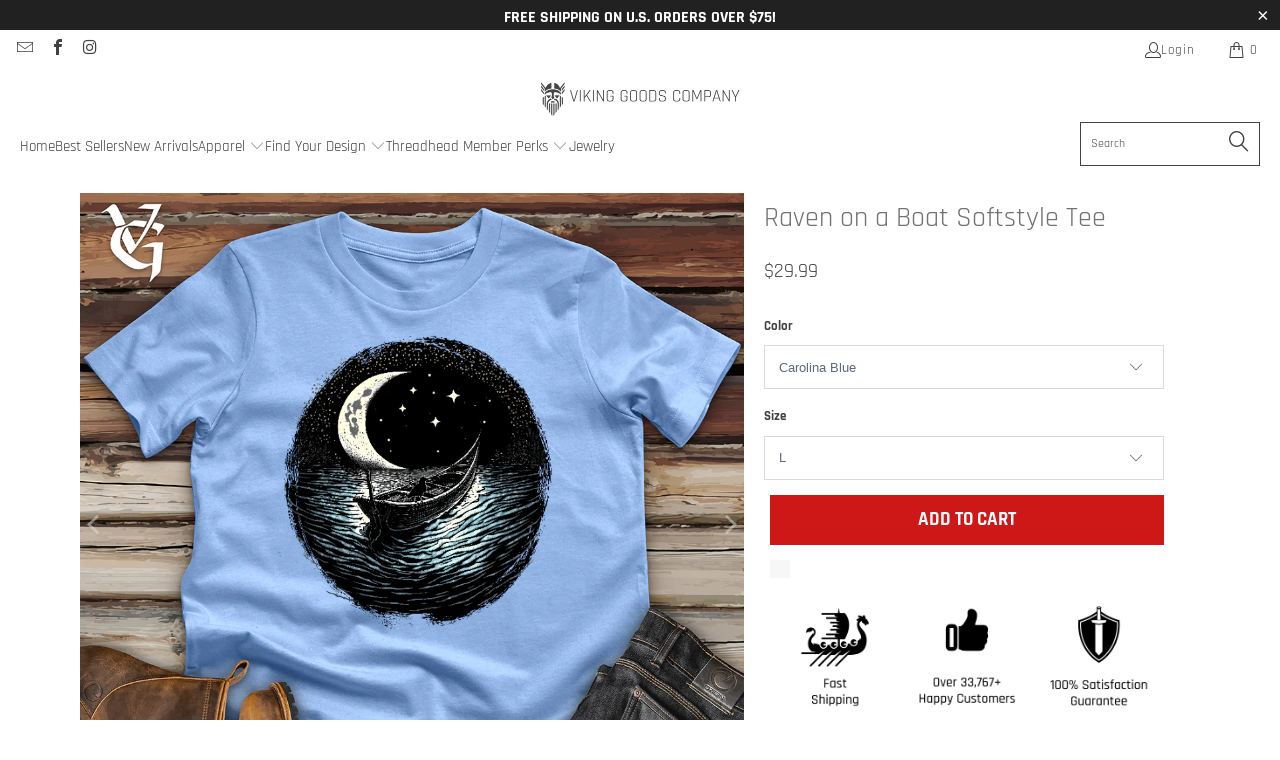

--- FILE ---
content_type: text/html; charset=utf-8
request_url: https://vikinggoods.com/products/raven-on-a-boat-softstyle-tee
body_size: 95579
content:


 <!DOCTYPE html>
<html class="no-js no-touch" lang="en"> <head>
<!-- Start of Shoplift scripts -->
<!-- 2025-07-31T14:15:58.3350237Z -->
<style>.shoplift-hide { opacity: 0 !important; }</style>
<style id="sl-preview-bar-hide">#preview-bar-iframe, #PBarNextFrameWrapper { display: none !important; }</style>
<script type="text/javascript">(function(rootPath, template, themeRole, themeId, isThemePreview){ /* Generated on 2025-09-04T15:03:26.0444155Z */var tt=Object.defineProperty;var et=(b,S,C)=>S in b?tt(b,S,{enumerable:!0,configurable:!0,writable:!0,value:C}):b[S]=C;var d=(b,S,C)=>et(b,typeof S!="symbol"?S+"":S,C);(function(){"use strict";var b=document.createElement("style");b.textContent=`#shoplift-preview-control{position:fixed;max-width:332px;height:56px;background-color:#141414;z-index:9999;bottom:20px;display:flex;border-radius:8px;box-shadow:13px 22px 7px #0000,9px 14px 7px #00000003,5px 8px 6px #0000000d,2px 4px 4px #00000017,1px 1px 2px #0000001a,0 0 #0000001a;align-items:center;margin:0 auto;left:16px;right:16px;opacity:0;transform:translateY(20px);visibility:hidden;transition:opacity .4s ease-in-out,transform .4s ease-in-out,visibility 0s .4s}#shoplift-preview-control.visible{opacity:1;transform:translateY(0);visibility:visible;transition:opacity .4s ease-in-out,transform .4s ease-in-out,visibility 0s 0s}#shoplift-preview-control *{font-family:Inter,sans-serif;color:#fff;box-sizing:border-box;font-size:16px}#shoplift-preview-variant-title{font-weight:400;line-height:140%;font-size:16px;text-align:start;letter-spacing:-.16px;flex-grow:1;text-wrap:nowrap;overflow:hidden;text-overflow:ellipsis}#shoplift-preview-variant-selector{position:relative;display:block;padding:6px 0;height:100%;min-width:0;flex:1 1 auto}#shoplift-preview-variant-menu-trigger{border:none;cursor:pointer;width:100%;background-color:transparent;padding:0 16px;border-left:1px solid #333;border-right:1px solid #333;height:100%;display:flex;align-items:center;justify-content:start;gap:8px}#shoplift-preview-variant-selector .menu-variant-label{width:24px;height:24px;border-radius:50%;padding:6px;display:flex;justify-content:center;align-items:center;font-size:12px;font-style:normal;font-weight:600;line-height:100%;letter-spacing:-.12px;flex-shrink:0}#shoplift-preview-variant-selector .preview-variant-menu{position:absolute;bottom:110%;transform:translate3d(0,20px,0);visibility:hidden;pointer-events:none;opacity:0;cursor:pointer;background-color:#141414;border:1px solid #141414;border-radius:6px;width:100%;max-height:156px;overflow-y:auto;box-shadow:0 8px 16px #0003;z-index:1;transition:opacity .3s ease-in-out,transform .3s ease-in-out,visibility 0s .3s}#shoplift-preview-variant-selector .preview-variant-menu.preview-variant-menu__visible{visibility:visible;pointer-events:auto;opacity:100;transform:translateZ(0);transition:opacity .3s ease-in-out,transform .3s ease-in-out,visibility 0s 0s}@media screen and (max-width: 400px){#shoplift-preview-variant-selector .preview-variant-menu{position:fixed;left:0;right:0;width:auto;bottom:110%}}#shoplift-preview-variant-selector .preview-variant-menu .preview-variant-menu--item{padding:12px 16px;display:flex;overflow:hidden}#shoplift-preview-variant-selector .preview-variant-menu .preview-variant-menu--item .menu-variant-label{margin-right:6px}#shoplift-preview-variant-selector .preview-variant-menu .preview-variant-menu--item span{overflow:hidden;text-overflow:ellipsis;text-wrap:nowrap;white-space:nowrap;color:#f6f6f6;font-size:14px;font-style:normal;font-weight:500}#shoplift-preview-variant-selector .preview-variant-menu .preview-variant-menu--item:hover{background-color:#545454}#shoplift-preview-variant-selector .preview-variant-menu .preview-variant-menu--item:last-of-type{border-bottom-left-radius:6px;border-bottom-right-radius:6px}#shoplift-preview-variant-selector .preview-variant-menu .preview-variant-menu--item:first-of-type{border-top-left-radius:6px;border-top-right-radius:6px}#shoplift-preview-control div:has(#shoplift-exit-preview-button){padding:0 16px}#shoplift-exit-preview-button{padding:6px 8px;font-weight:500;line-height:75%;border-radius:4px;background-color:transparent;border:none;text-decoration:none}#shoplift-exit-preview-button:hover{cursor:pointer;background-color:#333}`,document.head.appendChild(b);var S=" daum[ /]| deusu/| yadirectfetcher|(?:^|[^g])news(?!sapphire)|(?<! (?:channel/|google/))google(?!(app|/google| pixel))|(?<! cu)bots?(?:\\b|_)|(?<!(?: ya| yandex|^job|inapp;) ?)search|(?<!(?:lib))http|(?<![hg]m)score|@[a-z][\\w-]+\\.|\\(\\)|\\.com|\\b\\d{13}\\b|^<|^[\\w \\.\\-\\(?:\\):]+(?:/v?\\d+(?:\\.\\d+)?(?:\\.\\d{1,10})*?)?(?:,|$)|^[^ ]{50,}$|^\\d+\\b|^\\w+/[\\w\\(\\)]*$|^active|^ad muncher|^amaya|^avsdevicesdk/|^biglotron|^bot|^bw/|^clamav[ /]|^client/|^cobweb/|^custom|^ddg[_-]android|^discourse|^dispatch/\\d|^downcast/|^duckduckgo|^facebook|^getright/|^gozilla/|^hobbit|^hotzonu|^hwcdn/|^jeode/|^jetty/|^jigsaw|^microsoft bits|^movabletype|^mozilla/\\d\\.\\d \\(compatible;?\\)$|^mozilla/\\d\\.\\d \\w*$|^navermailapp|^netsurf|^offline|^owler|^postman|^python|^rank|^read|^reed|^rest|^rss|^snapchat|^space bison|^svn|^swcd |^taringa|^thumbor/|^track|^valid|^w3c|^webbandit/|^webcopier|^wget|^whatsapp|^wordpress|^xenu link sleuth|^yahoo|^yandex|^zdm/\\d|^zoom marketplace/|^{{.*}}$|admin|analyzer|archive|ask jeeves/teoma|bit\\.ly/|bluecoat drtr|browsex|burpcollaborator|capture|catch|check|chrome-lighthouse|chromeframe|classifier|clean|cloud|crawl|cypress/|dareboost|datanyze|dejaclick|detect|dmbrowser|download|evc-batch/|feed|firephp|gomezagent|headless|httrack|hubspot marketing grader|hydra|ibisbrowser|images|insight|inspect|iplabel|ips-agent|java(?!;)|library|mail\\.ru/|manager|measure|neustar wpm|node|nutch|offbyone|optimize|pageburst|pagespeed|parser|perl|phantomjs|pingdom|powermarks|preview|proxy|ptst[ /]\\d|reputation|resolver|retriever|rexx;|rigor|rss\\b|scan|scrape|server|sogou|sparkler/|speedcurve|spider|splash|statuscake|synapse|synthetic|tools|torrent|trace|transcoder|url|virtuoso|wappalyzer|watch|webglance|webkit2png|whatcms/|zgrab",C=/bot|spider|crawl|http|lighthouse/i,x;function q(){if(x instanceof RegExp)return x;try{x=new RegExp(S,"i")}catch{x=C}return x}function H(a){return!!a&&q().test(a)}class I{constructor(){d(this,"timestamp");this.timestamp=new Date}}class $ extends I{constructor(e,i,s){super();d(this,"type");d(this,"testId");d(this,"hypothesisId");this.type=3,this.testId=e,this.hypothesisId=i,this.timestamp=s}}class D extends I{constructor(e){super();d(this,"type");d(this,"path");this.type=4,this.path=e}}class O extends I{constructor(e){super();d(this,"type");d(this,"cart");this.type=5,this.cart=e}}class P extends Error{constructor(){super();d(this,"isBot");this.isBot=!0}}function F(a,t,e){for(const i of t.selectors){const s=a.querySelectorAll(i.cssSelector);for(let r=0;r<s.length;r++)e(t.testId,t.hypothesisId)}V(a,t,(i,s,r,n,o)=>o(s,r),e)}function E(a,t,e){for(const i of t.selectors)L(a,t.testId,t.hypothesisId,i,e??(()=>{}));V(a,t,L,e??(()=>{}))}function M(a){return a.urlPatterns.reduce((t,e)=>{switch(e.operator){case"contains":return t+`.*${e}.*`;case"endsWith":return t+`.*${e}`;case"startsWith":return t+`${e}.*`}},"")}function V(a,t,e,i){new MutationObserver(()=>{for(const r of t.selectors)e(a,t.testId,t.hypothesisId,r,i)}).observe(a.documentElement,{childList:!0,subtree:!0})}function L(a,t,e,i,s){const r=a.querySelectorAll(i.cssSelector);for(let n=0;n<r.length;n++){let o=r.item(n);if(o instanceof HTMLElement&&o.dataset.shoplift!==""){o.dataset.shoplift="";for(const c of i.actions.sort(W))o=N(a,i.cssSelector,o,c)}}return r.length>0&&s?(s(t,e),!0):!1}function N(a,t,e,i){switch(i.type){case"innerHtml":e.innerHTML=i.value;break;case"attribute":z(e,i.scope,i.value);break;case"css":j(a,t,i.value);break;case"js":G(a,e,i);break;case"copy":return B(e);case"remove":J(e);break;case"move":K(e,parseInt(i.value));break}return e}function z(a,t,e){a.setAttribute(t,e)}function j(a,t,e){var s;const i=a.createElement("style");i.innerHTML=`${t} { ${e} }`,(s=a.getElementsByTagName("head")[0])==null||s.appendChild(i)}function G(a,t,e){Function("document","element",`use strict; ${e.value}`)(a,t)}function B(a){const t=a.cloneNode(!0);if(!a.parentNode)throw"Can't copy node outside of DOM";return a.parentNode.insertBefore(t,a.nextSibling),t}function J(a){a.remove()}function K(a,t){if(t===0)return;const e=Array.prototype.slice.call(a.parentElement.children).indexOf(a),i=Math.min(Math.max(e+t,0),a.parentElement.children.length-1);a.parentElement.children.item(i).insertAdjacentElement(t>0?"afterend":"beforebegin",a)}function W(a,t){return _(a)-_(t)}function _(a){return a.type==="copy"||a.type==="remove"?0:1}var y=(a=>(a[a.Template=0]="Template",a[a.Theme=1]="Theme",a[a.UrlRedirect=2]="UrlRedirect",a[a.Script=3]="Script",a[a.Dom=4]="Dom",a[a.Price=5]="Price",a))(y||{});const Z="data:image/svg+xml,%3csvg%20width='12'%20height='12'%20viewBox='0%200%2012%2012'%20fill='none'%20xmlns='http://www.w3.org/2000/svg'%3e%3cpath%20d='M9.96001%207.90004C9.86501%207.90004%209.77001%207.86504%209.69501%207.79004L6.43501%204.53004C6.19501%204.29004%205.80501%204.29004%205.56501%204.53004L2.30501%207.79004C2.16001%207.93504%201.92001%207.93504%201.77501%207.79004C1.63001%207.64504%201.63001%207.40504%201.77501%207.26004L5.03501%204.00004C5.56501%203.47004%206.43001%203.47004%206.96501%204.00004L10.225%207.26004C10.37%207.40504%2010.37%207.64504%2010.225%207.79004C10.15%207.86004%2010.055%207.90004%209.96001%207.90004Z'%20fill='white'/%3e%3c/svg%3e",Q="data:image/svg+xml,%3csvg%20width='14'%20height='24'%20viewBox='0%200%2014%2024'%20fill='none'%20xmlns='http://www.w3.org/2000/svg'%3e%3cpath%20d='M12.3976%2014.5255C12.2833%2013.8788%2012.0498%2013.3024%2011.6952%2012.7961C11.3416%2012.2898%2010.9209%2011.8353%2010.4353%2011.4317C9.94868%2011.0291%209.43546%2010.6488%208.89565%2010.292C8.48487%2010.049%208.09577%209.78565%207.72637%209.50402C7.35697%209.2224%207.08016%208.89503%206.89694%208.51987C6.71273%208.14471%206.67826%207.69533%206.79055%207.1697C6.86345%206.83216%206.97476%206.54647%207.12351%206.31162C7.27324%206.07778%207.47124%205.89986%207.7175%205.77684C7.96377%205.65483%208.21989%205.59383%208.48389%205.59383C8.88087%205.59383%209.17639%205.7016%209.3734%205.91714C9.56943%206.13268%209.68271%206.42345%209.71424%206.78946C9.74576%207.15547%209.72015%207.55401%209.63839%207.98509C9.55663%208.41617%209.43645%208.84724%209.27687%209.27934L13.5127%208.80149C13.9638%207.52656%2014.1017%206.42447%2013.9264%205.49725C13.751%204.56901%2013.2664%203.85122%2012.4724%203.34491C12.239%203.19648%2011.9779%203.07041%2011.6893%202.96569L12.0026%201.50979L9.86397%200L7.3875%201.50979L7.11169%202.78878C6.65166%202.8874%206.21724%203.01957%205.8114%203.19038C4.85292%203.594%204.06684%204.15115%203.45117%204.86385C2.83452%205.57655%202.42571%206.40108%202.22378%207.33847C2.06616%208.06947%202.04942%208.70796%202.17551%209.25087C2.30061%209.7948%202.52028%2010.2828%202.8355%2010.7139C3.14974%2011.145%203.51816%2011.5344%203.93977%2011.881C4.36039%2012.2288%204.782%2012.5521%205.20164%2012.851C5.68334%2013.1702%206.13844%2013.5169%206.56497%2013.8921C6.99052%2014.2672%207.31954%2014.7125%207.55004%2015.228C7.78055%2015.7445%207.81502%2016.3769%207.65347%2017.1262C7.56482%2017.5389%207.43676%2017.8765%207.27028%2018.1388C7.10381%2018.4011%206.89596%2018.5983%206.64772%2018.7295C6.3985%2018.8606%206.12071%2018.9267%205.8114%2018.9267C5.21641%2018.9267%204.79776%2018.6034%204.62833%2018.1632C4.4589%2017.7229%204.47367%2017.2583%204.60075%2016.5639C4.72782%2015.8705%205.05092%2015.1395%205.37107%2014.3699H1.17665C1.17665%2014.3699%200.207341%2016.1115%200.0310135%2017.6762C-0.0655232%2018.5302%200.0635208%2019.2653%200.41519%2019.8844C0.76686%2020.5036%201.33032%2020.9814%202.10655%2021.319C2.39222%2021.443%202.7104%2021.5447%203.05813%2021.623L2.54589%2024H7.17473L7.7047%2021.5386C8.08493%2021.442%208.43857%2021.3231%208.76562%2021.1787C9.73985%2020.7476%2010.52%2020.1427%2011.1071%2019.3649C11.6932%2018.5871%2012.0873%2017.7291%2012.2892%2016.7917C12.4744%2015.9295%2012.5099%2015.1741%2012.3966%2014.5275L12.3976%2014.5255Z'%20fill='white'/%3e%3c/svg%3e";async function Y(a){let t=a.replace(/-/g,"+").replace(/_/g,"/");for(;t.length%4;)t+="=";const e=atob(t),i=Uint8Array.from(e,n=>n.charCodeAt(0)),s=new Blob([i]).stream().pipeThrough(new DecompressionStream("gzip")),r=await new Response(s).text();return JSON.parse(r)}function T(a,t){return typeof t=="string"&&/\d{4}-\d{2}-\d{2}T\d{2}:\d{2}:\d{2}.\d+(?:Z|[+-]\d+)/.test(t)?new Date(t):t}function A(a,t){return t}let R=!1;class X{constructor(t,e,i,s,r,n,o,c,l,h,u){d(this,"temporarySessionKey","Shoplift_Session");d(this,"essentialSessionKey","Shoplift_Essential");d(this,"analyticsSessionKey","Shoplift_Analytics");d(this,"legacySessionKey");d(this,"cssHideClass");d(this,"testConfigs");d(this,"inactiveTestConfigs");d(this,"testsFilteredByAudience");d(this,"sendPageView");d(this,"shopliftDebug");d(this,"useGtag");d(this,"getCountryTimeout");d(this,"state");d(this,"shopifyAnalyticsId");d(this,"cookie",document.cookie);d(this,"isSyncing",!1);d(this,"isSyncingGA",!1);d(this,"fetch");d(this,"localStorageSet");d(this,"localStorageGet");d(this,"sessionStorageSet",window.sessionStorage.setItem.bind(window.sessionStorage));d(this,"sessionStorageGet",window.sessionStorage.getItem.bind(window.sessionStorage));d(this,"urlParams",new URLSearchParams(window.location.search));d(this,"device");d(this,"logHistory");this.shop=t,this.host=e,this.eventHost=i,this.disableReferrerOverride=c,this.logHistory=[],this.legacySessionKey=`SHOPLIFT_SESSION_${this.shop}`,this.cssHideClass=s?"shoplift-hide":"",this.testConfigs=h.map(m=>({...m,startAt:new Date(m.startAt),statusHistory:m.statusHistory.map(p=>({...p,createdAt:new Date(p.createdAt)}))})),this.inactiveTestConfigs=u,this.sendPageView=!!r,this.shopliftDebug=n===!0,this.useGtag=o===!0,this.fetch=window.fetch.bind(window),this.localStorageSet=window.localStorage.setItem.bind(window.localStorage),this.localStorageGet=window.localStorage.getItem.bind(window.localStorage);const g=this.getDeviceType();this.device=g!=="tablet"?g:"mobile",this.state=this.loadState(),this.shopifyAnalyticsId=this.getShopifyAnalyticsId(),this.testsFilteredByAudience=h.filter(m=>m.status=="active"),this.getCountryTimeout=l===1000?1e3:l,this.log("State Loaded",JSON.stringify(this.state))}async init(){var t;try{if(this.log("Shoplift script initializing"),window.Shopify&&window.Shopify.designMode){this.log("Skipping script for design mode");return}if(window.location.href.includes("slScreenshot=true")){this.log("Skipping script for screenshot");return}if(window.location.hostname.endsWith(".edgemesh.com")){this.log("Skipping script for preview");return}if(window.location.href.includes("isShopliftMerchant")){const i=this.urlParams.get("isShopliftMerchant")==="true";this.log("Setting merchant session to %s",i),this.state.temporary.isMerchant=i,this.persistTemporaryState()}if(this.state.temporary.isMerchant){this.log("Setting up preview for merchant"),typeof window.shoplift!="object"&&this.setShopliftStub(),this.state.temporary.previewConfig||this.hidePage(),await this.initPreview(),(t=document.querySelector("#sl-preview-bar-hide"))==null||t.remove();return}if(this.state.temporary.previewConfig=void 0,H(navigator.userAgent))return;if(navigator.userAgent.includes("Chrome/118")){this.log("Random: %o",[Math.random(),Math.random(),Math.random()]);const i=await this.makeRequest({url:`${this.eventHost}/api/v0/events/ip`,method:"get"}).then(s=>s==null?void 0:s.json());this.log(`IP: ${i}`),this.makeRequest({url:`${this.eventHost}/api/v0/logs`,method:"post",data:JSON.stringify(this.debugState(),A)}).catch()}if(this.shopifyAnalyticsId=this.getShopifyAnalyticsId(),this.monitorConsentChange(),this.checkForThemePreview())return;if(!this.disableReferrerOverride&&this.state.temporary.originalReferrer!=null){this.log(`Overriding referrer from '${document.referrer}' to '${this.state.temporary.originalReferrer}'`);const i=this.state.temporary.originalReferrer;delete this.state.temporary.originalReferrer,this.persistTemporaryState(),Object.defineProperty(document,"referrer",{get:()=>i,enumerable:!0,configurable:!0})}if(await this.refreshVisitor(this.shopifyAnalyticsId),await this.handleVisitorTest()){this.log("Redirecting for visitor test");return}this.setShoplift(),this.showPage(),await this.ensureCartAttributesForExistingPriceTests(!1),await this.finalize(),console.log("SHOPLIFT SCRIPT INITIALIZED!")}catch(e){if(e instanceof P)return;throw e}finally{typeof window.shoplift!="object"&&this.setShopliftStub()}}getVariantColor(t){switch(t){case"a":return{text:"#141414",bg:"#E2E2E2"};case"b":return{text:"rgba(255, 255, 255, 1)",bg:"rgba(37, 99, 235, 1)"}}}async initPreview(){const t=this.urlParams.get("previewConfig");if(t){this.state.temporary.previewConfig=void 0,this.log("Setting up the preview"),this.log("Found preview config, writing to temporary state");const e=await Y(t);if(this.state.temporary.previewConfig=e,this.state.temporary.previewConfig.testTypeCategory===y.Price){this.hidePage(!0);const s=this.state.temporary.previewConfig;let r=`${this.host}/api/dom-selectors/${s.storeId}/${s.testId}/${s.isDraft||!1}`;s.shopifyProductId&&(r+=`?productId=${s.shopifyProductId}`);const n=await this.makeJsonRequest({method:"get",url:r}).catch(o=>(this.log("Error getting domSelectors",o),null));s.variants.forEach(o=>{var c;return o.domSelectors=(c=n[o.id])==null?void 0:c.domSelectors})}this.persistTemporaryState();const i=new URL(window.location.toString());i.searchParams.delete("previewConfig"),this.queueRedirect(i)}else if(this.state.temporary.previewConfig){this.showPage();const e=this.state.temporary.previewConfig;e.testTypeCategory===y.Template&&this.handleTemplatePreview(e)&&this.initPreviewControls(e),e.testTypeCategory===y.UrlRedirect&&this.handleUrlPreview(e)&&this.initPreviewControls(e),e.testTypeCategory===y.Script&&this.handleScriptPreview(e)&&this.initPreviewControls(e),e.testTypeCategory===y.Price&&await this.handlePricePreview(e)&&this.initPreviewControls(e)}}initPreviewControls(t){document.addEventListener("DOMContentLoaded",()=>{const e=t.variants.find(p=>p.id===t.currentVariant),i=(e==null?void 0:e.label)||"a",s=t.variants,r=document.createElement("div");r.id="shoplift-preview-control";const n=document.createElement("div"),o=document.createElement("img");o.src=Q,o.height=24,o.width=14,n.style.padding="0 16px",n.style.lineHeight="100%",n.appendChild(o),r.appendChild(n);const c=document.createElement("div");c.id="shoplift-preview-variant-selector";const l=document.createElement("button");l.id="shoplift-preview-variant-menu-trigger";const h=document.createElement("div");h.className="menu-variant-label",h.style.backgroundColor=this.getVariantColor(i).bg,h.style.color=this.getVariantColor(i).text,h.innerText=i.toUpperCase(),l.appendChild(h);const u=document.createElement("span");if(u.id="shoplift-preview-variant-title",u.innerText=e!=null&&e.title?e.title:"Untitled variant "+i.toUpperCase(),l.appendChild(u),s.length>1){const p=document.createElement("img");p.src=Z,p.width=12,p.height=12,l.appendChild(p);const f=document.createElement("div");f.className="preview-variant-menu";for(const v of t.variants.filter(w=>w.id!==t.currentVariant)){const w=document.createElement("div");w.className="preview-variant-menu--item";const k=document.createElement("div");k.className="menu-variant-label",k.style.backgroundColor=this.getVariantColor(v.label).bg,k.style.color=this.getVariantColor(v.label).text,k.style.flexShrink="0",k.innerText=v.label.toUpperCase(),w.appendChild(k);const U=document.createElement("span");U.innerText=v.title?v.title:"Untitled variant "+v.label.toUpperCase(),w.appendChild(U),w.addEventListener("click",()=>{this.pickVariant(v.id)}),f.appendChild(w)}c.appendChild(f),l.addEventListener("click",()=>{f.className!=="preview-variant-menu preview-variant-menu__visible"?f.classList.add("preview-variant-menu__visible"):f.classList.remove("preview-variant-menu__visible")}),document.addEventListener("click",v=>{v.target instanceof Element&&!l.contains(v.target)&&f.className==="preview-variant-menu preview-variant-menu__visible"&&f.classList.remove("preview-variant-menu__visible")})}else l.style.pointerEvents="none",h.style.margin="0";c.appendChild(l),r.appendChild(c);const g=document.createElement("div"),m=document.createElement("button");m.id="shoplift-exit-preview-button",m.innerText="Exit",g.appendChild(m),m.addEventListener("click",()=>{this.exitPreview()}),r.appendChild(g),document.body.appendChild(r),requestAnimationFrame(()=>{r.classList.add("visible")})})}pickVariant(t){var e,i,s,r;if(this.state.temporary.previewConfig){const n=this.state.temporary.previewConfig,o=new URL(window.location.toString());if(n.testTypeCategory===y.UrlRedirect){const c=(e=n.variants.find(l=>l.id===n.currentVariant))==null?void 0:e.redirectUrl;if(o.pathname===c){const l=(i=n.variants.find(h=>h.id===t))==null?void 0:i.redirectUrl;l&&(o.pathname=l)}}if(n.testTypeCategory===y.Template){const c=(s=n.variants.find(l=>l.id===n.currentVariant))==null?void 0:s.pathName;if(c&&o.pathname===c){const l=(r=n.variants.find(h=>h.id===t))==null?void 0:r.pathName;l&&l!==c&&(o.pathname=l)}}n.currentVariant=t,this.persistTemporaryState(),this.queueRedirect(o)}}exitPreview(){var e,i,s,r;const t=new URL(window.location.toString());if(((e=this.state.temporary.previewConfig)==null?void 0:e.testTypeCategory)===y.Template&&t.searchParams.delete("view"),((i=this.state.temporary.previewConfig)==null?void 0:i.testTypeCategory)===y.Script&&t.searchParams.delete("slVariant"),((s=this.state.temporary.previewConfig)==null?void 0:s.testTypeCategory)===y.UrlRedirect){const o=this.state.temporary.previewConfig.variants.filter(l=>l.label!=="a"&&l.redirectUrl!==null).map(l=>l.redirectUrl),c=(r=this.state.temporary.previewConfig.variants.find(l=>l.label==="a"))==null?void 0:r.redirectUrl;o.includes(t.pathname)&&c&&(t.pathname=c)}this.state.temporary.previewConfig=void 0,this.persistTemporaryState(),this.hidePage(),this.queueRedirect(t)}handleTemplatePreview(t){const e=t.currentVariant,i=t.variants.find(n=>n.id===e);if(!i)return!1;this.log("Setting up template preview for type",i.type);const s=new URL(window.location.toString()),r=s.searchParams.get("view");return this.typeFromTemplate()==i.type&&r!==i.affix&&i.affix&&(this.log("Template type matches current variant, redirecting"),s.searchParams.delete("view"),this.log("Setting the new viewParam"),this.hidePage(),s.searchParams.set("view",i.affix),this.queueRedirect(s)),r!==null&&r!==i.affix&&(s.searchParams.delete("view"),this.hidePage(),this.queueRedirect(s)),!0}handleUrlPreview(t){var n;const e=t.currentVariant,i=t.variants.find(o=>o.id===e),s=(n=t.variants.find(o=>o.isControl))==null?void 0:n.redirectUrl;if(!i)return!1;this.log("Setting up URL redirect preview");const r=new URL(window.location.toString());return r.pathname===s&&!i.isControl&&i.redirectUrl!==null&&(this.log("Url matches control, redirecting"),this.hidePage(),r.pathname=i.redirectUrl,this.queueRedirect(r)),!0}handleScriptPreview(t){const e=t.currentVariant,i=t.variants.find(n=>n.id===e);if(!i)return!1;this.log("Setting up script preview");const s=new URL(window.location.toString());return s.searchParams.get("slVariant")!==i.id&&(this.log("current id doesn't match the variant, redirecting"),s.searchParams.delete("slVariant"),this.log("Setting the new slVariantParam"),this.hidePage(),s.searchParams.set("slVariant",i.id),this.queueRedirect(s)),!0}async handlePricePreview(t){const e=t.currentVariant,i=t.variants.find(s=>s.id===e);return i?(this.log("Setting up price preview"),i.domSelectors&&i.domSelectors.length>0&&(E(document,{testId:t.testId,hypothesisId:i.id,selectors:i.domSelectors}),await this.ensureCartAttributesForExistingPriceTests(!0)),!0):!1}async finalize(){const t=await this.getCartState();t!==null&&this.queueCartUpdate(t),this.pruneStateAndSave(),await this.syncAllEvents()}setShoplift(){this.log("Setting up public API");const e=this.urlParams.get("slVariant")==="true",i=e?null:this.urlParams.get("slVariant");window.shoplift={isHypothesisActive:async s=>{if(this.log("Script checking variant for hypothesis '%s'",s),e)return this.log("Forcing variant for hypothesis '%s'",s),!0;if(i!==null)return this.log("Forcing hypothesis '%s'",i),s===i;const r=this.testConfigs.find(o=>o.hypotheses.some(c=>c.id===s));if(!r)return this.log("No test found for hypothesis '%s'",s),!1;const n=this.state.essential.visitorTests.find(o=>o.testId===r.id);return n?(this.log("Active visitor test found",s),n.hypothesisId===s):(await this.manuallySplitVisitor(r),this.testConfigs.some(o=>o.hypotheses.some(c=>c.id===s&&this.state.essential.visitorTests.some(l=>l.hypothesisId===c.id))))},setAnalyticsConsent:async s=>{await this.onConsentChange(s,!0)},getVisitorData:()=>({visitor:this.state.analytics.visitor,visitorTests:this.state.essential.visitorTests.filter(s=>!s.isInvalid).map(s=>{const{shouldSendToGa:r,...n}=s;return n})})}}setShopliftStub(){this.log("Setting up stubbed public API");const e=this.urlParams.get("slVariant")==="true",i=e?null:this.urlParams.get("slVariant");window.shoplift={isHypothesisActive:s=>Promise.resolve(e||s===i),setAnalyticsConsent:()=>Promise.resolve(),getVisitorData:()=>({visitor:null,visitorTests:[]})}}async manuallySplitVisitor(t){this.log("Starting manual split for test '%s'",t.id),await this.handleVisitorTest([t]),this.saveState(),this.syncAllEvents()}async handleVisitorTest(t){await this.filterTestsByAudience(this.testConfigs,this.state.analytics.visitor??this.buildBaseVisitor(),this.state.essential.visitorTests);let e=t?t.filter(i=>this.testsFilteredByAudience.some(s=>s.id===i.id)):[...this.testsForUrl(this.testsFilteredByAudience),...this.domTestsForUrl(this.testsFilteredByAudience)];try{if(e.length===0)return this.log("No tests found"),!1;this.log("Checking for existing visitor test on page");const i=this.getCurrentVisitorHypothesis(e);if(i){this.log("Found current visitor test");const o=this.considerRedirect(i);return o&&(this.log("Redirecting for current visitor test"),this.redirect(i)),o}this.log("No active test relation for test page");const s=this.testsForUrl(this.inactiveTestConfigs.filter(o=>this.testIsPaused(o)&&o.hypotheses.some(c=>this.state.essential.visitorTests.some(l=>l.hypothesisId===c.id)))).map(o=>o.id);if(s.length>0)return this.log("Visitor has paused tests for test page, skipping test assignment: %o",s),!1;if(this.hasThemeAndOtherTestTypes(this.testsFilteredByAudience)){this.log("Store has both theme and non-theme tests");const o=this.visitorActiveTestType();this.log("Current visitor test type is '%s'",o);let c;switch(o){case"templateOrUrlRedirect":this.log("Filtering to non-theme tests"),c=h=>h!=="theme";break;case"theme":this.log("Filtering to theme tests"),c=h=>h==="theme";break;case null:c=Math.random()>.5?(this.log("Filtering to theme tests"),h=>h==="theme"):(this.log("Filtering to non-theme tests"),h=>h!=="theme");break}const l=e.filter(h=>h.hypotheses.every(u=>!u.isControl||!c(u.type)));this.log(`Blocking visitor from being assigned to filtered test IDs: ["${l.map(h=>h.id).join('", "')}"]`),this.state.essential.visitorTests.push(...l.map(h=>({createdAt:new Date,testId:h.id,hypothesisId:null,isThemeTest:h.hypotheses.some(u=>u.type==="theme"),shouldSendToGa:!1,isSaved:!0,isInvalid:!0,themeId:void 0}))),e=e.filter(h=>h.hypotheses.some(u=>u.isControl&&c(u.type)))}if(e.length===0)return this.log("No tests found"),!1;const r=e[Math.floor(Math.random()*e.length)],n=this.pickHypothesis(r);if(n){this.log("Adding local visitor to test '%s', hypothesis '%s'",r.id,n.id),this.queueAddVisitorToTest(r.id,n);const o=this.considerRedirect(n);return o&&(this.log("Redirecting for new test"),this.redirect(n)),o}return this.log("No hypothesis found"),!1}finally{this.includeInDomTests(),this.saveState()}}includeInDomTests(){const t=this.getDomTestsForCurrentUrl(),e=this.getVisitorDomHypothesis(t);for(const i of t){this.log("Evaluating dom test '%s'",i.id);const r=e.find(n=>i.hypotheses.some(o=>n.id===o.id))??this.pickHypothesis(i);if(!r){this.log("Failed to pick hypothesis for test");continue}if(r.isControl){this.log("Control hypothesis - applying DOM selectors and watching for variant selectors");const n=i.hypotheses.filter(o=>o.id!==r.id).flatMap(o=>{var c;return((c=o.domSelectors)==null?void 0:c.map(l=>({...l,testId:i.id})))??[]});n.length>0&&F(document,{testId:i.id,hypothesisId:r.id,selectors:n},o=>{this.queueAddVisitorToTest(o,r),this.syncAllEvents()})}if(!r.domSelectors||r.domSelectors.length===0){this.log("No selectors found, skipping hypothesis");continue}this.log("Watching for selectors"),E(document,{testId:i.id,hypothesisId:r.id,selectors:r.domSelectors},n=>{this.queueAddVisitorToTest(n,r),this.syncAllEvents()})}}considerRedirect(t){if(this.log("Considering redirect for hypothesis '%s'",t.id),t.isControl)return this.log("Skipping redirect for control"),!1;if(t.type==="basicScript"||t.type==="manualScript")return this.log("Skipping redirect for script test"),!1;const e=this.state.essential.visitorTests.find(n=>n.hypothesisId===t.id),i=new URL(window.location.toString()),r=new URLSearchParams(window.location.search).get("view");if(t.type==="theme"){if(!(t.themeId===themeId)){if(this.log("Theme id '%s' is not hypothesis theme ID '%s'",t.themeId,themeId),e&&e.themeId!==t.themeId&&(e.themeId===themeId||!this.isThemePreview()))this.log("On old theme, redirecting and updating local visitor"),e.themeId=t.themeId;else if(this.isThemePreview())return this.log("On non-test theme, skipping redirect"),!1;return this.log("Hiding page to redirect for theme test"),this.hidePage(),!0}return!1}else if(t.type!=="dom"&&t.type!=="price"&&t.affix!==template.suffix&&t.affix!==r||t.redirectPath&&!i.pathname.endsWith(t.redirectPath))return this.log("Hiding page to redirect for template test"),this.hidePage(),!0;return this.log("Not redirecting"),!1}redirect(t){if(this.log("Redirecting to hypothesis '%s'",t.id),t.isControl)return;const e=new URL(window.location.toString());if(e.searchParams.delete("view"),t.redirectPath){const i=RegExp("^(/w{2}-w{2})/").exec(e.pathname);if(i&&i.length>1){const s=i[1];e.pathname=`${s}${t.redirectPath}`}else e.pathname=t.redirectPath}else t.type==="theme"?(e.searchParams.set("_ab","0"),e.searchParams.set("_fd","0"),e.searchParams.set("_sc","1"),e.searchParams.set("preview_theme_id",t.themeId.toString())):t.type!=="urlRedirect"&&e.searchParams.set("view",t.affix);this.queueRedirect(e)}async refreshVisitor(t){if(t===null||!this.state.essential.isFirstLoad||!this.testConfigs.some(i=>i.visitorOption!=="all"))return;this.log("Refreshing visitor"),this.hidePage();const e=await this.getVisitor(t);e&&e.id&&this.updateLocalVisitor(e)}buildBaseVisitor(){return{shopifyAnalyticsId:this.shopifyAnalyticsId,device:this.device,country:null,...this.state.essential.initialState}}getInitialState(){const t=this.getUTMValue("utm_source")??"",e=this.getUTMValue("utm_medium")??"",i=this.getUTMValue("utm_campaign")??"",s=this.getUTMValue("utm_content")??"",r=window.document.referrer,n=this.device;return{createdAt:new Date,utmSource:t,utmMedium:e,utmCampaign:i,utmContent:s,referrer:r,device:n}}checkForThemePreview(){var t,e;return this.log("Checking for theme preview"),window.location.hostname.endsWith(".shopifypreview.com")?(this.log("on shopify preview domain"),this.clearThemeBar(!0,!1,this.state),(t=document.querySelector("#sl-preview-bar-hide"))==null||t.remove(),!1):this.isThemePreview()?this.state.essential.visitorTests.some(i=>i.isThemeTest&&i.hypothesisId!=null&&this.getHypothesis(i.hypothesisId)&&i.themeId===themeId)?(this.log("On active theme test, removing theme bar"),this.clearThemeBar(!1,!0,this.state),!1):this.state.essential.visitorTests.some(i=>i.isThemeTest&&i.hypothesisId!=null&&!this.getHypothesis(i.hypothesisId)&&i.themeId===themeId)?(this.log("Visitor is on an inactive theme test, redirecting to main theme"),this.redirectToMainTheme(),!0):this.state.essential.isFirstLoad?(this.log("No visitor found on theme preview, redirecting to main theme"),this.redirectToMainTheme(),!0):this.inactiveTestConfigs.some(i=>i.hypotheses.some(s=>s.themeId===themeId))?(this.log("Current theme is an inactive theme test, redirecting to main theme"),this.redirectToMainTheme(),!0):this.testConfigs.some(i=>i.hypotheses.some(s=>s.themeId===themeId))?(this.log("Falling back to clearing theme bar"),this.clearThemeBar(!1,!0,this.state),!1):(this.log("No tests on current theme, skipping script"),this.clearThemeBar(!0,!1,this.state),(e=document.querySelector("#sl-preview-bar-hide"))==null||e.remove(),!0):(this.log("Not on theme preview"),this.clearThemeBar(!0,!1,this.state),!1)}redirectToMainTheme(){this.hidePage();const t=new URL(window.location.toString());t.searchParams.set("preview_theme_id",""),this.queueRedirect(t)}testsForUrl(t){const e=new URL(window.location.href),i=this.typeFromTemplate();return t.filter(s=>s.hypotheses.some(r=>r.type!=="dom"&&r.type!=="price"&&(r.isControl&&r.type===i&&r.affix===template.suffix||r.type==="theme"||r.isControl&&r.type==="urlRedirect"&&r.redirectPath&&e.pathname.endsWith(r.redirectPath)||r.type==="basicScript"))&&(s.ignoreTestViewParameterEnforcement||!e.searchParams.has("view")||s.hypotheses.map(r=>r.affix).includes(e.searchParams.get("view")??"")))}domTestsForUrl(t){const e=new URL(window.location.href);return t.filter(i=>i.hypotheses.some(s=>(s.type==="dom"||s.type==="price")&&s.domSelectors&&s.domSelectors.some(r=>new RegExp(M(r)).test(e.toString()))))}async filterTestsByAudience(t,e,i){const s=[];let r=e.country;!r&&t.some(n=>n.requiresCountry&&!i.some(o=>o.testId===n.id))&&(this.log("Hiding page to check geoip"),this.hidePage(),r=await this.makeJsonRequest({method:"get",url:`${this.eventHost}/api/v0/visitors/get-country`,signal:AbortSignal.timeout(this.getCountryTimeout)}).catch(n=>(this.log("Error getting country",n),null)));for(const n of t){if(this.log("Checking audience for test '%s'",n.id),this.state.essential.visitorTests.some(l=>l.testId===n.id&&l.hypothesisId==null)){console.log(`Skipping blocked test '${n.id}'`);continue}const o=this.visitorCreatedDuringTestActive(n.statusHistory);(i.some(l=>l.testId===n.id&&(n.device==="all"||n.device===e.device&&n.device===this.device))||this.isTargetAudience(n,e,o,r))&&(this.log("Visitor is in audience for test '%s'",n.id),s.push(n))}this.testsFilteredByAudience=s}isTargetAudience(t,e,i,s){const r=this.getChannel(e);return(t.device==="all"||t.device===e.device&&t.device===this.device)&&(t.visitorOption==="all"||t.visitorOption==="new"&&i||t.visitorOption==="returning"&&!i)&&(t.targetAudiences.length===0||t.targetAudiences.reduce((n,o)=>n||o.reduce((c,l)=>c&&l(e,i,r,s),!0),!1))}visitorCreatedDuringTestActive(t){let e="";for(const i of t){if(this.state.analytics.visitor!==null&&this.state.analytics.visitor.createdAt<i.createdAt||this.state.essential.initialState.createdAt<i.createdAt)break;e=i.status}return e==="active"}getDomTestsForCurrentUrl(){return this.domTestsForUrl(this.testsFilteredByAudience)}getCurrentVisitorHypothesis(t){return t.flatMap(e=>e.hypotheses).find(e=>e.type!=="dom"&&e.type!=="price"&&this.state.essential.visitorTests.some(i=>i.hypothesisId===e.id))}getVisitorDomHypothesis(t){return t.flatMap(e=>e.hypotheses).filter(e=>(e.type==="dom"||e.type==="price")&&this.state.essential.visitorTests.some(i=>i.hypothesisId===e.id))}getHypothesis(t){return this.testConfigs.filter(e=>e.hypotheses.some(i=>i.id===t)).map(e=>e.hypotheses.find(i=>i.id===t))[0]}hasThemeTest(t){return t.some(e=>e.hypotheses.some(i=>i.type==="theme"))}hasTestThatIsNotThemeTest(t){return t.some(e=>e.hypotheses.some(i=>i.type!=="theme"&&i.type!=="dom"&&i.type!=="price"))}hasThemeAndOtherTestTypes(t){return this.hasThemeTest(t)&&this.hasTestThatIsNotThemeTest(t)}testIsPaused(t){return t.status==="paused"||t.status==="incompatible"||t.status==="suspended"}visitorActiveTestType(){const t=this.state.essential.visitorTests.filter(e=>this.testConfigs.some(i=>i.hypotheses.some(s=>s.id==e.hypothesisId)));return t.length===0?null:t.some(e=>e.isThemeTest)?"theme":"templateOrUrlRedirect"}pickHypothesis(t){let e=Math.random();const i=t.hypotheses.reduce((r,n)=>r+n.visitorCount,0);return t.hypotheses.sort((r,n)=>r.isControl?n.isControl?0:-1:n.isControl?1:0).reduce((r,n)=>{if(r!==null)return r;const c=t.hypotheses.reduce((l,h)=>l&&h.visitorCount>20,!0)?n.visitorCount/i-n.trafficPercentage:0;return e<=n.trafficPercentage-c?n:(e-=n.trafficPercentage,null)},null)}typeFromTemplate(){switch(template.type){case"collection-list":return"collectionList";case"page":return"landing";case"article":case"blog":case"cart":case"collection":case"index":case"product":case"search":return template.type;default:return null}}queueRedirect(t){this.saveState(),this.disableReferrerOverride||(this.log(`Saving temporary referrer override '${document.referrer}'`),this.state.temporary.originalReferrer=document.referrer,this.persistTemporaryState()),window.setTimeout(()=>window.location.assign(t),0),window.setTimeout(()=>void this.syncAllEvents(),2e3)}async syncAllEvents(){const t=async()=>{if(this.isSyncing){window.setTimeout(()=>void(async()=>await t())(),500);return}try{this.isSyncing=!0,await this.syncEvents(),this.syncGAEvents()}finally{this.isSyncing=!1}};await t()}async syncEvents(){var i,s;if(!this.state.essential.consentApproved||!this.shopifyAnalyticsId||this.state.analytics.queue.length===0)return;const t=this.state.analytics.queue.length,e=this.state.analytics.queue.splice(0,t);this.log("Syncing %s events",t);try{const r={shop:this.shop,visitorDetails:{shopifyAnalyticsId:this.shopifyAnalyticsId,device:((i=this.state.analytics.visitor)==null?void 0:i.device)??this.device,country:((s=this.state.analytics.visitor)==null?void 0:s.country)??null,...this.state.essential.initialState},events:this.state.essential.visitorTests.filter(o=>!o.isInvalid&&!o.isSaved&&o.hypothesisId!=null).map(o=>new $(o.testId,o.hypothesisId,o.createdAt)).concat(e)};await this.sendEvents(r);const n=await this.getVisitor(this.shopifyAnalyticsId);n!==null&&this.updateLocalVisitor(n);for(const o of this.state.essential.visitorTests.filter(c=>!c.isInvalid&&!c.isSaved))o.isSaved=!0}catch{this.state.analytics.queue.splice(0,0,...e)}finally{this.saveState()}}syncGAEvents(){if(!this.useGtag){if(R)return;R=!0,this.log("UseGtag is false — skipping GA Events");return}if(!this.state.essential.consentApproved){this.log("Consent not approved — skipping GA Events");return}if(this.isSyncingGA){this.log("Already syncing GA - skipping GA events");return}const t=this.state.essential.visitorTests.filter(e=>e.shouldSendToGa);if(t.length===0){this.log("No GA Events to sync");return}this.isSyncingGA=!0,this.log("Syncing %s GA Events",t.length),Promise.allSettled(t.map(e=>this.sendGtagEvent(e))).then(()=>this.log("All gtag events sent")).finally(()=>this.isSyncingGA=!1)}sendGtagEvent(t){return new Promise(e=>{this.log("Sending GA Event for test %s, hypothesis %s",t.testId,t.hypothesisId);const i=()=>{this.log("GA acknowledged event for hypothesis %s",t.hypothesisId),t.shouldSendToGa=!1,this.persistEssentialState(),e()},s={exp_variant_string:`SL-${t.testId}-${t.hypothesisId}`};this.shopliftDebug&&Object.assign(s,{debug_mode:!0});function r(n,o,c){window.dataLayer=window.dataLayer||[],window.dataLayer.push(arguments)}r("event","experience_impression",{...s,event_callback:i})})}updateLocalVisitor(t){let e;({visitorTests:e,...this.state.analytics.visitor}=t);for(const i of this.state.essential.visitorTests.filter(s=>!e.some(r=>r.testId===s.testId)))i.isSaved=!0,i.isInvalid=!0;for(const i of e)this.state.essential.visitorTests.some(r=>r.testId===i.testId)||this.state.essential.visitorTests.push(i);this.state.analytics.visitor.storedAt=new Date}async getVisitor(t){try{return await this.makeJsonRequest({method:"get",url:`${this.eventHost}/api/v0/visitors/by-key/${this.shop}/${t}`})}catch{return null}}async sendEvents(t){await this.makeRequest({method:"post",url:`${this.eventHost}/api/v0/events`,data:JSON.stringify(t)})}getUTMValue(t){const i=decodeURIComponent(window.location.search.substring(1)).split("&");for(let s=0;s<i.length;s++){const r=i[s].split("=");if(r[0]===t)return r[1]||null}return null}hidePage(t){this.log("Hiding page"),this.cssHideClass&&!window.document.documentElement.classList.contains(this.cssHideClass)&&(window.document.documentElement.classList.add(this.cssHideClass),t||setTimeout(this.removeAsyncHide(this.cssHideClass),2e3))}showPage(){this.cssHideClass&&this.removeAsyncHide(this.cssHideClass)()}getDeviceType(){function t(){let i=!1;return function(s){(/(android|bb\d+|meego).+mobile|avantgo|bada\/|blackberry|blazer|compal|elaine|fennec|hiptop|iemobile|ip(hone|od)|iris|kindle|lge |maemo|midp|mmp|mobile.+firefox|netfront|opera m(ob|in)i|palm( os)?|phone|p(ixi|re)\/|plucker|pocket|psp|series(4|6)0|symbian|treo|up\.(browser|link)|vodafone|wap|windows ce|xda|xiino/i.test(s)||/1207|6310|6590|3gso|4thp|50[1-6]i|770s|802s|a wa|abac|ac(er|oo|s\-)|ai(ko|rn)|al(av|ca|co)|amoi|an(ex|ny|yw)|aptu|ar(ch|go)|as(te|us)|attw|au(di|\-m|r |s )|avan|be(ck|ll|nq)|bi(lb|rd)|bl(ac|az)|br(e|v)w|bumb|bw\-(n|u)|c55\/|capi|ccwa|cdm\-|cell|chtm|cldc|cmd\-|co(mp|nd)|craw|da(it|ll|ng)|dbte|dc\-s|devi|dica|dmob|do(c|p)o|ds(12|\-d)|el(49|ai)|em(l2|ul)|er(ic|k0)|esl8|ez([4-7]0|os|wa|ze)|fetc|fly(\-|_)|g1 u|g560|gene|gf\-5|g\-mo|go(\.w|od)|gr(ad|un)|haie|hcit|hd\-(m|p|t)|hei\-|hi(pt|ta)|hp( i|ip)|hs\-c|ht(c(\-| |_|a|g|p|s|t)|tp)|hu(aw|tc)|i\-(20|go|ma)|i230|iac( |\-|\/)|ibro|idea|ig01|ikom|im1k|inno|ipaq|iris|ja(t|v)a|jbro|jemu|jigs|kddi|keji|kgt( |\/)|klon|kpt |kwc\-|kyo(c|k)|le(no|xi)|lg( g|\/(k|l|u)|50|54|\-[a-w])|libw|lynx|m1\-w|m3ga|m50\/|ma(te|ui|xo)|mc(01|21|ca)|m\-cr|me(rc|ri)|mi(o8|oa|ts)|mmef|mo(01|02|bi|de|do|t(\-| |o|v)|zz)|mt(50|p1|v )|mwbp|mywa|n10[0-2]|n20[2-3]|n30(0|2)|n50(0|2|5)|n7(0(0|1)|10)|ne((c|m)\-|on|tf|wf|wg|wt)|nok(6|i)|nzph|o2im|op(ti|wv)|oran|owg1|p800|pan(a|d|t)|pdxg|pg(13|\-([1-8]|c))|phil|pire|pl(ay|uc)|pn\-2|po(ck|rt|se)|prox|psio|pt\-g|qa\-a|qc(07|12|21|32|60|\-[2-7]|i\-)|qtek|r380|r600|raks|rim9|ro(ve|zo)|s55\/|sa(ge|ma|mm|ms|ny|va)|sc(01|h\-|oo|p\-)|sdk\/|se(c(\-|0|1)|47|mc|nd|ri)|sgh\-|shar|sie(\-|m)|sk\-0|sl(45|id)|sm(al|ar|b3|it|t5)|so(ft|ny)|sp(01|h\-|v\-|v )|sy(01|mb)|t2(18|50)|t6(00|10|18)|ta(gt|lk)|tcl\-|tdg\-|tel(i|m)|tim\-|t\-mo|to(pl|sh)|ts(70|m\-|m3|m5)|tx\-9|up(\.b|g1|si)|utst|v400|v750|veri|vi(rg|te)|vk(40|5[0-3]|\-v)|vm40|voda|vulc|vx(52|53|60|61|70|80|81|83|85|98)|w3c(\-| )|webc|whit|wi(g |nc|nw)|wmlb|wonu|x700|yas\-|your|zeto|zte\-/i.test(s.substr(0,4)))&&(i=!0)}(navigator.userAgent||navigator.vendor),i}function e(){let i=!1;return function(s){(/android|ipad|playbook|silk/i.test(s)||/1207|6310|6590|3gso|4thp|50[1-6]i|770s|802s|a wa|abac|ac(er|oo|s\-)|ai(ko|rn)|al(av|ca|co)|amoi|an(ex|ny|yw)|aptu|ar(ch|go)|as(te|us)|attw|au(di|\-m|r |s )|avan|be(ck|ll|nq)|bi(lb|rd)|bl(ac|az)|br(e|v)w|bumb|bw\-(n|u)|c55\/|capi|ccwa|cdm\-|cell|chtm|cldc|cmd\-|co(mp|nd)|craw|da(it|ll|ng)|dbte|dc\-s|devi|dica|dmob|do(c|p)o|ds(12|\-d)|el(49|ai)|em(l2|ul)|er(ic|k0)|esl8|ez([4-7]0|os|wa|ze)|fetc|fly(\-|_)|g1 u|g560|gene|gf\-5|g\-mo|go(\.w|od)|gr(ad|un)|haie|hcit|hd\-(m|p|t)|hei\-|hi(pt|ta)|hp( i|ip)|hs\-c|ht(c(\-| |_|a|g|p|s|t)|tp)|hu(aw|tc)|i\-(20|go|ma)|i230|iac( |\-|\/)|ibro|idea|ig01|ikom|im1k|inno|ipaq|iris|ja(t|v)a|jbro|jemu|jigs|kddi|keji|kgt( |\/)|klon|kpt |kwc\-|kyo(c|k)|le(no|xi)|lg( g|\/(k|l|u)|50|54|\-[a-w])|libw|lynx|m1\-w|m3ga|m50\/|ma(te|ui|xo)|mc(01|21|ca)|m\-cr|me(rc|ri)|mi(o8|oa|ts)|mmef|mo(01|02|bi|de|do|t(\-| |o|v)|zz)|mt(50|p1|v )|mwbp|mywa|n10[0-2]|n20[2-3]|n30(0|2)|n50(0|2|5)|n7(0(0|1)|10)|ne((c|m)\-|on|tf|wf|wg|wt)|nok(6|i)|nzph|o2im|op(ti|wv)|oran|owg1|p800|pan(a|d|t)|pdxg|pg(13|\-([1-8]|c))|phil|pire|pl(ay|uc)|pn\-2|po(ck|rt|se)|prox|psio|pt\-g|qa\-a|qc(07|12|21|32|60|\-[2-7]|i\-)|qtek|r380|r600|raks|rim9|ro(ve|zo)|s55\/|sa(ge|ma|mm|ms|ny|va)|sc(01|h\-|oo|p\-)|sdk\/|se(c(\-|0|1)|47|mc|nd|ri)|sgh\-|shar|sie(\-|m)|sk\-0|sl(45|id)|sm(al|ar|b3|it|t5)|so(ft|ny)|sp(01|h\-|v\-|v )|sy(01|mb)|t2(18|50)|t6(00|10|18)|ta(gt|lk)|tcl\-|tdg\-|tel(i|m)|tim\-|t\-mo|to(pl|sh)|ts(70|m\-|m3|m5)|tx\-9|up(\.b|g1|si)|utst|v400|v750|veri|vi(rg|te)|vk(40|5[0-3]|\-v)|vm40|voda|vulc|vx(52|53|60|61|70|80|81|83|85|98)|w3c(\-| )|webc|whit|wi(g |nc|nw)|wmlb|wonu|x700|yas\-|your|zeto|zte\-/i.test(s.substr(0,4)))&&(i=!0)}(navigator.userAgent||navigator.vendor),i}return t()?"mobile":e()?"tablet":"desktop"}removeAsyncHide(t){return()=>{t&&window.document.documentElement.classList.remove(t)}}async getCartState(){try{let t=await this.makeJsonRequest({method:"get",url:`${window.location.origin}/cart.js`});return t===null||(t.note===null&&(t=await this.makeJsonRequest({method:"post",url:`${window.location.origin}/cart/update.js`,data:JSON.stringify({note:""})})),t==null)?null:{token:t.token,total_price:t.total_price,total_discount:t.total_discount,currency:t.currency,items_subtotal_price:t.items_subtotal_price,items:t.items.map(e=>({quantity:e.quantity,variant_id:e.variant_id,key:e.key,price:e.price,final_line_price:e.final_line_price,sku:e.sku,product_id:e.product_id}))}}catch(t){return this.log("Error sending cart info",t),null}}async ensureCartAttributesForExistingPriceTests(t){var e;try{if(this.log("Checking visitor assignments for active price tests"),t&&this.state.temporary.previewConfig){const i=this.state.temporary.previewConfig;this.log("Using preview config for merchant:",i.testId);let s="variant";if(i.variants&&i.variants.length>0){const r=i.variants.find(n=>n.id===i.currentVariant);r&&r.isControl&&(s="control")}this.log("Merchant preview - updating hidden inputs:",i.testId,s),this.updatePriceTestHiddenInputs(i.testId,s,!0);return}for(const i of this.state.essential.visitorTests){const s=this.testConfigs.find(n=>n.id===i.testId);if(!s){this.log("Test config not found:",i.testId);continue}const r=s.hypotheses.find(n=>n.id===i.hypothesisId);if(!r||r.type!=="price"){this.log("Skipping non-price hypothesis:",i.hypothesisId);continue}this.log("Found potential price test, validating with server:",i.testId);try{const n=await this.makeJsonRequest({method:"get",url:`${this.eventHost}/api/v0/visitors/price-test/${i.testId}/${(e=this.state.analytics.visitor)==null?void 0:e.id}`});if(!n){this.log("Failed to validate price test with server:",i.testId);continue}if(!n.isActive||!n.isPriceTest||!n.visitorAssigned){this.log("Price test validation failed - Active:",n.isActive,"PriceTest:",n.isPriceTest,"Assigned:",n.visitorAssigned);continue}this.log("Price test validated successfully, updating hidden inputs:",i.testId,n.assignment),this.updatePriceTestHiddenInputs(i.testId,n.assignment,t)}catch(n){this.log("Error validating price test with server:",i.testId,n);const o=r.isControl?"control":"variant";this.updatePriceTestHiddenInputs(i.testId,o,t)}}}catch(i){this.log("Error ensuring cart attributes for existing price tests:",i)}}updatePriceTestHiddenInputs(t,e,i){try{this.log("Updating hidden inputs with price test data:",t,e);const s=`${t}:${e}:${i?"t":"f"}`,r=l=>{const h=l.getAttribute("data-sl-pid");if(this.log(`shouldUpdateInput called with productId: "${h}", isMerchant: ${i}`),!h)return this.log("No product ID on input, returning true"),!0;if(i&&this.state.temporary.previewConfig){const g=this.state.temporary.previewConfig;this.log("Using preview config for merchant");const m=e==="control"?"a":"b",p=g.variants.find(f=>f.label===m);if(!p)return this.log("Target variant not found in preview config for label:",m),!1;this.log(`Checking product ID ${h} against domSelectors for variant ${m}:`,p.domSelectors);for(const f of p.domSelectors||[]){const v=f.cssSelector.match(/data-sl-attribute-(?:p|cap)="(\d+)"/);if(v){const w=v[1];if(this.log(`Extracted ID from selector: ${w}, comparing to: ${h}`),w===h)return this.log("Product ID match found in preview config:",h,"variant:",p.label),!0}else this.log(`Could not extract ID from selector: ${f.cssSelector}`)}return this.log("No product ID match in preview config for:",h,"variant:",m),!1}const u=this.testConfigs.find(g=>g.id===t);if(!u)return this.log("Test config not found for testId:",t),!1;for(const g of u.hypotheses||[])for(const m of g.domSelectors||[]){const p=m.cssSelector.match(/data-sl-attribute-(?:p|cap)="(\d+)"/);if(p&&p[1]===h)return this.log("Product ID match found:",h,"for test:",t),!0}return this.log("No product ID match for:",h,"in test:",t),!1},n=new MutationObserver(l=>{l.forEach(h=>{h.addedNodes.forEach(u=>{if(u.nodeType===Node.ELEMENT_NODE){const g=u,m=g.matches('input[name="properties[_slpt]"]')?[g]:g.querySelectorAll('input[name="properties[_slpt]"]');m.length>0&&this.log(`MutationObserver found ${m.length} new hidden input(s)`),m.forEach(p=>{const f=p.getAttribute("data-sl-pid");this.log(`MutationObserver checking new input with data-sl-pid="${f}"`),r(p)?p.value!==s&&(p.value=s,this.log("Updated newly added hidden input:",s)):(p.remove(),this.log("Removed newly added non-matching hidden input for product ID:",p.getAttribute("data-sl-pid")))})}})})}),o=()=>{const l=document.querySelectorAll('input[name="properties[_slpt]"]');this.log(`Found ${l.length} existing hidden inputs to check`),l.forEach(h=>{const u=h.getAttribute("data-sl-pid");this.log(`Checking existing input with data-sl-pid="${u}"`),r(h)?(h.value=s,this.log("Updated existing hidden input:",s)):(h.remove(),this.log("Removed non-matching hidden input for product ID:",h.getAttribute("data-sl-pid")))})},c=()=>{document.body?(n.observe(document.body,{childList:!0,subtree:!0}),this.log("Started MutationObserver on document.body"),o()):document.readyState==="loading"?document.addEventListener("DOMContentLoaded",()=>{document.body&&(n.observe(document.body,{childList:!0,subtree:!0}),this.log("Started MutationObserver after DOMContentLoaded"),o())}):setTimeout(c,10)};c(),window.__shopliftPriceTestObserver=n,window.__shopliftPriceTestValue=s,this.log("Set up DOM observer for price test hidden inputs")}catch(s){this.log("Error updating price test hidden inputs:",s)}}async makeJsonRequest(t){const e=await this.makeRequest(t);return e===null?null:JSON.parse(await e.text(),T)}async makeRequest(t){const{url:e,method:i,headers:s,data:r,signal:n}=t,o=new Headers;if(s)for(const l in s)o.append(l,s[l]);(!s||!s.Accept)&&o.append("Accept","application/json"),(!s||!s["Content-Type"])&&o.append("Content-Type","application/json"),(this.eventHost.includes("ngrok.io")||this.eventHost.includes("ngrok-free.app"))&&o.append("ngrok-skip-browser-warning","1234");const c=await this.fetch(e,{method:i,headers:o,body:r,signal:n});if(!c.ok){if(c.status===204)return null;if(c.status===422){const l=await c.json();if(typeof l<"u"&&l.isBot)throw new P}throw new Error(`Error sending shoplift request ${c.status}`)}return c}queueAddVisitorToTest(t,e){if(!this.state.essential.visitorTests.some(i=>i.testId===t)&&(this.state.essential.visitorTests.push({createdAt:new Date,testId:t,hypothesisId:e.id,isThemeTest:e.type==="theme",themeId:e.themeId,isSaved:!1,isInvalid:!1,shouldSendToGa:!0}),e.type==="price")){const i=e.isControl?"control":"variant";this.log("Price test assignment detected, updating cart attributes:",t,i),this.updatePriceTestHiddenInputs(t,i,!1)}}queueCartUpdate(t){this.queueEvent(new O(t))}queuePageView(t){this.queueEvent(new D(t))}queueEvent(t){!this.state.essential.consentApproved&&this.state.essential.hasConsentInteraction||this.state.analytics.queue.length>10||this.state.analytics.queue.push(t)}legacyGetLocalStorageVisitor(){const t=this.localStorageGet(this.legacySessionKey);if(t)try{return JSON.parse(t,T)}catch{}return null}pruneStateAndSave(){this.state.essential.visitorTests=this.state.essential.visitorTests.filter(t=>this.testConfigs.some(e=>e.id==t.testId)||this.inactiveTestConfigs.filter(e=>this.testIsPaused(e)).some(e=>e.id===t.testId)),this.saveState()}saveState(){this.persistEssentialState(),this.persistAnalyticsState()}loadState(){const t=this.loadAnalyticsState(),e={analytics:t,essential:this.loadEssentialState(t),temporary:this.loadTemporaryState()},i=this.legacyGetLocalStorageVisitor(),s=this.legacyGetCookieVisitor(),r=[i,s].filter(n=>n!==null).sort((n,o)=>+o.storedAt-+n.storedAt)[0];return e.analytics.visitor===null&&r&&({visitorTests:e.essential.visitorTests,...e.analytics.visitor}=r,e.essential.isFirstLoad=!1,e.essential.initialState={createdAt:r.createdAt,referrer:r.referrer,utmCampaign:r.utmCampaign,utmContent:r.utmContent,utmMedium:r.utmMedium,utmSource:r.utmSource,device:r.device},this.deleteCookie("SHOPLIFT"),this.deleteLocalStorage(this.legacySessionKey)),!e.essential.consentApproved&&e.essential.hasConsentInteraction&&this.deleteLocalStorage(this.analyticsSessionKey),e}loadEssentialState(t){var o;const e=this.loadLocalStorage(this.essentialSessionKey),i=this.loadCookie(this.essentialSessionKey),s=this.getInitialState();(o=t.visitor)!=null&&o.device&&(s.device=t.visitor.device);const r={timestamp:new Date,consentApproved:!1,hasConsentInteraction:!1,debugMode:!1,initialState:s,visitorTests:[],isFirstLoad:!0},n=[e,i].filter(c=>c!==null).sort((c,l)=>+l.timestamp-+c.timestamp)[0]??r;return n.initialState||(t.visitor!==null?n.initialState=t.visitor:(n.initialState=s,n.initialState.createdAt=n.timestamp)),n}loadAnalyticsState(){const t=this.loadLocalStorage(this.analyticsSessionKey),e=this.loadCookie(this.analyticsSessionKey),i={timestamp:new Date,visitor:null,queue:[]},s=[t,e].filter(r=>r!==null).sort((r,n)=>+n.timestamp-+r.timestamp)[0]??i;return s.queue.length===0&&t&&t.queue.length>1&&(s.queue=t.queue),s}loadTemporaryState(){const t=this.sessionStorageGet(this.temporarySessionKey),e=t?JSON.parse(t,T):null,i=this.loadCookie(this.temporarySessionKey);return e??i??{isMerchant:!1,timestamp:new Date}}persistEssentialState(){this.log("Persisting essential state"),this.state.essential.isFirstLoad=!1,this.state.essential.timestamp=new Date,this.persistLocalStorageState(this.essentialSessionKey,this.state.essential),this.persistCookieState(this.essentialSessionKey,this.state.essential)}persistAnalyticsState(){this.log("Persisting analytics state"),this.state.essential.consentApproved&&(this.state.analytics.timestamp=new Date,this.persistLocalStorageState(this.analyticsSessionKey,this.state.analytics),this.persistCookieState(this.analyticsSessionKey,{...this.state.analytics,queue:[]}))}persistTemporaryState(){this.log("Setting temporary session state"),this.state.temporary.timestamp=new Date,this.sessionStorageSet(this.temporarySessionKey,JSON.stringify(this.state.temporary)),this.persistCookieState(this.temporarySessionKey,this.state.temporary,!0)}loadLocalStorage(t){const e=this.localStorageGet(t);if(e===null)return null;try{return JSON.parse(e,T)}catch{return null}}loadCookie(t){const e=this.getCookie(t);if(e===null)return null;try{return JSON.parse(e,T)}catch{return null}}persistLocalStorageState(t,e){this.localStorageSet(t,JSON.stringify(e))}persistCookieState(t,e,i=!1){const s=JSON.stringify(e),r=i?"":`expires=${new Date(new Date().getTime()+864e5*365).toUTCString()};`;document.cookie=`${t}=${s};domain=.${window.location.hostname};path=/;SameSite=Strict;${r}`}deleteCookie(t){const e=new Date(0).toUTCString();document.cookie=`${t}=;domain=.${window.location.hostname};path=/;expires=${e};`}deleteLocalStorage(t){window.localStorage.removeItem(t)}getChannel(t){var i;return((i=[{"name":"cross-network","test":(v) => new RegExp(".*cross-network.*", "i").test(v.utmCampaign)},{"name":"direct","test":(v) => v.utmSource === "" && v.utmMedium === ""},{"name":"paid-shopping","test":(v) => (new RegExp("^(?:Google|IGShopping|aax-us-east\.amazon-adsystem\.com|aax\.amazon-adsystem\.com|alibaba|alibaba\.com|amazon|amazon\.co\.uk|amazon\.com|apps\.shopify\.com|checkout\.shopify\.com|checkout\.stripe\.com|cr\.shopping\.naver\.com|cr2\.shopping\.naver\.com|ebay|ebay\.co\.uk|ebay\.com|ebay\.com\.au|ebay\.de|etsy|etsy\.com|m\.alibaba\.com|m\.shopping\.naver\.com|mercadolibre|mercadolibre\.com|mercadolibre\.com\.ar|mercadolibre\.com\.mx|message\.alibaba\.com|msearch\.shopping\.naver\.com|nl\.shopping\.net|no\.shopping\.net|offer\.alibaba\.com|one\.walmart\.com|order\.shopping\.yahoo\.co\.jp|partners\.shopify\.com|s3\.amazonaws\.com|se\.shopping\.net|shop\.app|shopify|shopify\.com|shopping\.naver\.com|shopping\.yahoo\.co\.jp|shopping\.yahoo\.com|shopzilla|shopzilla\.com|simplycodes\.com|store\.shopping\.yahoo\.co\.jp|stripe|stripe\.com|uk\.shopping\.net|walmart|walmart\.com)$", "i").test(v.utmSource) || new RegExp("^(.*(([^a-df-z]|^)shop|shopping).*)$", "i").test(v.utmCampaign)) && new RegExp("^(.*cp.*|ppc|retargeting|paid.*)$", "i").test(v.utmMedium)},{"name":"paid-search","test":(v) => new RegExp("^(?:360\.cn|alice|aol|ar\.search\.yahoo\.com|ask|at\.search\.yahoo\.com|au\.search\.yahoo\.com|auone|avg|babylon|baidu|biglobe|biglobe\.co\.jp|biglobe\.ne\.jp|bing|br\.search\.yahoo\.com|ca\.search\.yahoo\.com|centrum\.cz|ch\.search\.yahoo\.com|cl\.search\.yahoo\.com|cn\.bing\.com|cnn|co\.search\.yahoo\.com|comcast|conduit|daum|daum\.net|de\.search\.yahoo\.com|dk\.search\.yahoo\.com|dogpile|dogpile\.com|duckduckgo|ecosia\.org|email\.seznam\.cz|eniro|es\.search\.yahoo\.com|espanol\.search\.yahoo\.com|exalead\.com|excite\.com|fi\.search\.yahoo\.com|firmy\.cz|fr\.search\.yahoo\.com|globo|go\.mail\.ru|google|google-play|hk\.search\.yahoo\.com|id\.search\.yahoo\.com|in\.search\.yahoo\.com|incredimail|it\.search\.yahoo\.com|kvasir|lens\.google\.com|lite\.qwant\.com|lycos|m\.baidu\.com|m\.naver\.com|m\.search\.naver\.com|m\.sogou\.com|mail\.rambler\.ru|mail\.yandex\.ru|malaysia\.search\.yahoo\.com|msn|msn\.com|mx\.search\.yahoo\.com|najdi|naver|naver\.com|news\.google\.com|nl\.search\.yahoo\.com|no\.search\.yahoo\.com|ntp\.msn\.com|nz\.search\.yahoo\.com|onet|onet\.pl|pe\.search\.yahoo\.com|ph\.search\.yahoo\.com|pl\.search\.yahoo\.com|play\.google\.com|qwant|qwant\.com|rakuten|rakuten\.co\.jp|rambler|rambler\.ru|se\.search\.yahoo\.com|search-results|search\.aol\.co\.uk|search\.aol\.com|search\.google\.com|search\.smt\.docomo\.ne\.jp|search\.ukr\.net|secureurl\.ukr\.net|seznam|seznam\.cz|sg\.search\.yahoo\.com|so\.com|sogou|sogou\.com|sp-web\.search\.auone\.jp|startsiden|startsiden\.no|suche\.aol\.de|terra|th\.search\.yahoo\.com|tr\.search\.yahoo\.com|tut\.by|tw\.search\.yahoo\.com|uk\.search\.yahoo\.com|ukr|us\.search\.yahoo\.com|virgilio|vn\.search\.yahoo\.com|wap\.sogou\.com|webmaster\.yandex\.ru|websearch\.rakuten\.co\.jp|yahoo|yahoo\.co\.jp|yahoo\.com|yandex|yandex\.by|yandex\.com|yandex\.com\.tr|yandex\.fr|yandex\.kz|yandex\.ru|yandex\.ua|yandex\.uz|zen\.yandex\.ru)$", "i").test(v.utmSource) && new RegExp("^(.*cp.*|ppc|retargeting|paid.*)$", "i").test(v.utmMedium)},{"name":"paid-social","test":(v) => new RegExp("^(?:43things|43things\.com|51\.com|5ch\.net|Hatena|ImageShack|academia\.edu|activerain|activerain\.com|activeworlds|activeworlds\.com|addthis|addthis\.com|airg\.ca|allnurses\.com|allrecipes\.com|alumniclass|alumniclass\.com|ameba\.jp|ameblo\.jp|americantowns|americantowns\.com|amp\.reddit\.com|ancestry\.com|anobii|anobii\.com|answerbag|answerbag\.com|answers\.yahoo\.com|aolanswers|aolanswers\.com|apps\.facebook\.com|ar\.pinterest\.com|artstation\.com|askubuntu|askubuntu\.com|asmallworld\.com|athlinks|athlinks\.com|away\.vk\.com|awe\.sm|b\.hatena\.ne\.jp|baby-gaga|baby-gaga\.com|babyblog\.ru|badoo|badoo\.com|bebo|bebo\.com|beforeitsnews|beforeitsnews\.com|bharatstudent|bharatstudent\.com|biip\.no|biswap\.org|bit\.ly|blackcareernetwork\.com|blackplanet|blackplanet\.com|blip\.fm|blog\.com|blog\.feedspot\.com|blog\.goo\.ne\.jp|blog\.naver\.com|blog\.yahoo\.co\.jp|blogg\.no|bloggang\.com|blogger|blogger\.com|blogher|blogher\.com|bloglines|bloglines\.com|blogs\.com|blogsome|blogsome\.com|blogspot|blogspot\.com|blogster|blogster\.com|blurtit|blurtit\.com|bookmarks\.yahoo\.co\.jp|bookmarks\.yahoo\.com|br\.pinterest\.com|brightkite|brightkite\.com|brizzly|brizzly\.com|business\.facebook\.com|buzzfeed|buzzfeed\.com|buzznet|buzznet\.com|cafe\.naver\.com|cafemom|cafemom\.com|camospace|camospace\.com|canalblog\.com|care\.com|care2|care2\.com|caringbridge\.org|catster|catster\.com|cbnt\.io|cellufun|cellufun\.com|centerblog\.net|chat\.zalo\.me|chegg\.com|chicagonow|chicagonow\.com|chiebukuro\.yahoo\.co\.jp|classmates|classmates\.com|classquest|classquest\.com|co\.pinterest\.com|cocolog-nifty|cocolog-nifty\.com|copainsdavant\.linternaute\.com|couchsurfing\.org|cozycot|cozycot\.com|cross\.tv|crunchyroll|crunchyroll\.com|cyworld|cyworld\.com|cz\.pinterest\.com|d\.hatena\.ne\.jp|dailystrength\.org|deluxe\.com|deviantart|deviantart\.com|dianping|dianping\.com|digg|digg\.com|diigo|diigo\.com|discover\.hubpages\.com|disqus|disqus\.com|dogster|dogster\.com|dol2day|dol2day\.com|doostang|doostang\.com|dopplr|dopplr\.com|douban|douban\.com|draft\.blogger\.com|draugiem\.lv|drugs-forum|drugs-forum\.com|dzone|dzone\.com|edublogs\.org|elftown|elftown\.com|epicurious\.com|everforo\.com|exblog\.jp|extole|extole\.com|facebook|facebook\.com|faceparty|faceparty\.com|fandom\.com|fanpop|fanpop\.com|fark|fark\.com|fb|fb\.me|fc2|fc2\.com|feedspot|feministing|feministing\.com|filmaffinity|filmaffinity\.com|flickr|flickr\.com|flipboard|flipboard\.com|folkdirect|folkdirect\.com|foodservice|foodservice\.com|forums\.androidcentral\.com|forums\.crackberry\.com|forums\.imore\.com|forums\.nexopia\.com|forums\.webosnation\.com|forums\.wpcentral\.com|fotki|fotki\.com|fotolog|fotolog\.com|foursquare|foursquare\.com|free\.facebook\.com|friendfeed|friendfeed\.com|fruehstueckstreff\.org|fubar|fubar\.com|gaiaonline|gaiaonline\.com|gamerdna|gamerdna\.com|gather\.com|geni\.com|getpocket\.com|glassboard|glassboard\.com|glassdoor|glassdoor\.com|godtube|godtube\.com|goldenline\.pl|goldstar|goldstar\.com|goo\.gl|gooblog|goodreads|goodreads\.com|google\+|googlegroups\.com|googleplus|govloop|govloop\.com|gowalla|gowalla\.com|gree\.jp|groups\.google\.com|gulli\.com|gutefrage\.net|habbo|habbo\.com|hi5|hi5\.com|hootsuite|hootsuite\.com|houzz|houzz\.com|hoverspot|hoverspot\.com|hr\.com|hu\.pinterest\.com|hubculture|hubculture\.com|hubpages\.com|hyves\.net|hyves\.nl|ibibo|ibibo\.com|id\.pinterest\.com|identi\.ca|ig|imageshack\.com|imageshack\.us|imvu|imvu\.com|in\.pinterest\.com|insanejournal|insanejournal\.com|instagram|instagram\.com|instapaper|instapaper\.com|internations\.org|interpals\.net|intherooms|intherooms\.com|irc-galleria\.net|is\.gd|italki|italki\.com|jammerdirect|jammerdirect\.com|jappy\.com|jappy\.de|kaboodle\.com|kakao|kakao\.com|kakaocorp\.com|kaneva|kaneva\.com|kin\.naver\.com|l\.facebook\.com|l\.instagram\.com|l\.messenger\.com|last\.fm|librarything|librarything\.com|lifestream\.aol\.com|line|line\.me|linkedin|linkedin\.com|listal|listal\.com|listography|listography\.com|livedoor\.com|livedoorblog|livejournal|livejournal\.com|lm\.facebook\.com|lnkd\.in|m\.blog\.naver\.com|m\.cafe\.naver\.com|m\.facebook\.com|m\.kin\.naver\.com|m\.vk\.com|m\.yelp\.com|mbga\.jp|medium\.com|meetin\.org|meetup|meetup\.com|meinvz\.net|meneame\.net|menuism\.com|messages\.google\.com|messages\.yahoo\.co\.jp|messenger|messenger\.com|mix\.com|mixi\.jp|mobile\.facebook\.com|mocospace|mocospace\.com|mouthshut|mouthshut\.com|movabletype|movabletype\.com|mubi|mubi\.com|my\.opera\.com|myanimelist\.net|myheritage|myheritage\.com|mylife|mylife\.com|mymodernmet|mymodernmet\.com|myspace|myspace\.com|netvibes|netvibes\.com|news\.ycombinator\.com|newsshowcase|nexopia|ngopost\.org|niconico|nicovideo\.jp|nightlifelink|nightlifelink\.com|ning|ning\.com|nl\.pinterest\.com|odnoklassniki\.ru|odnoklassniki\.ua|okwave\.jp|old\.reddit\.com|oneworldgroup\.org|onstartups|onstartups\.com|opendiary|opendiary\.com|oshiete\.goo\.ne\.jp|out\.reddit\.com|over-blog\.com|overblog\.com|paper\.li|partyflock\.nl|photobucket|photobucket\.com|pinboard|pinboard\.in|pingsta|pingsta\.com|pinterest|pinterest\.at|pinterest\.ca|pinterest\.ch|pinterest\.cl|pinterest\.co\.kr|pinterest\.co\.uk|pinterest\.com|pinterest\.com\.au|pinterest\.com\.mx|pinterest\.de|pinterest\.es|pinterest\.fr|pinterest\.it|pinterest\.jp|pinterest\.nz|pinterest\.ph|pinterest\.pt|pinterest\.ru|pinterest\.se|pixiv\.net|pl\.pinterest\.com|playahead\.se|plurk|plurk\.com|plus\.google\.com|plus\.url\.google\.com|pocket\.co|posterous|posterous\.com|pro\.homeadvisor\.com|pulse\.yahoo\.com|qapacity|qapacity\.com|quechup|quechup\.com|quora|quora\.com|qzone\.qq\.com|ravelry|ravelry\.com|reddit|reddit\.com|redux|redux\.com|renren|renren\.com|researchgate\.net|reunion|reunion\.com|reverbnation|reverbnation\.com|rtl\.de|ryze|ryze\.com|salespider|salespider\.com|scoop\.it|screenrant|screenrant\.com|scribd|scribd\.com|scvngr|scvngr\.com|secondlife|secondlife\.com|serverfault|serverfault\.com|shareit|sharethis|sharethis\.com|shvoong\.com|sites\.google\.com|skype|skyrock|skyrock\.com|slashdot\.org|slideshare\.net|smartnews\.com|snapchat|snapchat\.com|social|sociallife\.com\.br|socialvibe|socialvibe\.com|spaces\.live\.com|spoke|spoke\.com|spruz|spruz\.com|ssense\.com|stackapps|stackapps\.com|stackexchange|stackexchange\.com|stackoverflow|stackoverflow\.com|stardoll\.com|stickam|stickam\.com|studivz\.net|suomi24\.fi|superuser|superuser\.com|sweeva|sweeva\.com|t\.co|t\.me|tagged|tagged\.com|taggedmail|taggedmail\.com|talkbiznow|talkbiznow\.com|taringa\.net|techmeme|techmeme\.com|tencent|tencent\.com|tiktok|tiktok\.com|tinyurl|tinyurl\.com|toolbox|toolbox\.com|touch\.facebook\.com|tr\.pinterest\.com|travellerspoint|travellerspoint\.com|tripadvisor|tripadvisor\.com|trombi|trombi\.com|trustpilot|tudou|tudou\.com|tuenti|tuenti\.com|tumblr|tumblr\.com|tweetdeck|tweetdeck\.com|twitter|twitter\.com|twoo\.com|typepad|typepad\.com|unblog\.fr|urbanspoon\.com|ushareit\.com|ushi\.cn|vampirefreaks|vampirefreaks\.com|vampirerave|vampirerave\.com|vg\.no|video\.ibm\.com|vk\.com|vkontakte\.ru|wakoopa|wakoopa\.com|wattpad|wattpad\.com|web\.facebook\.com|web\.skype\.com|webshots|webshots\.com|wechat|wechat\.com|weebly|weebly\.com|weibo|weibo\.com|wer-weiss-was\.de|weread|weread\.com|whatsapp|whatsapp\.com|wiki\.answers\.com|wikihow\.com|wikitravel\.org|woot\.com|wordpress|wordpress\.com|wordpress\.org|xanga|xanga\.com|xing|xing\.com|yahoo-mbga\.jp|yammer|yammer\.com|yelp|yelp\.co\.uk|yelp\.com|youroom\.in|za\.pinterest\.com|zalo|zoo\.gr|zooppa|zooppa\.com)$", "i").test(v.utmSource) && new RegExp("^(.*cp.*|ppc|retargeting|paid.*)$", "i").test(v.utmMedium)},{"name":"paid-video","test":(v) => new RegExp("^(?:blog\.twitch\.tv|crackle|crackle\.com|curiositystream|curiositystream\.com|d\.tube|dailymotion|dailymotion\.com|dashboard\.twitch\.tv|disneyplus|disneyplus\.com|fast\.wistia\.net|help\.hulu\.com|help\.netflix\.com|hulu|hulu\.com|id\.twitch\.tv|iq\.com|iqiyi|iqiyi\.com|jobs\.netflix\.com|justin\.tv|m\.twitch\.tv|m\.youtube\.com|music\.youtube\.com|netflix|netflix\.com|player\.twitch\.tv|player\.vimeo\.com|ted|ted\.com|twitch|twitch\.tv|utreon|utreon\.com|veoh|veoh\.com|viadeo\.journaldunet\.com|vimeo|vimeo\.com|wistia|wistia\.com|youku|youku\.com|youtube|youtube\.com)$", "i").test(v.utmSource) && new RegExp("^(.*cp.*|ppc|retargeting|paid.*)$", "i").test(v.utmMedium)},{"name":"display","test":(v) => new RegExp("^(?:display|banner|expandable|interstitial|cpm)$", "i").test(v.utmMedium)},{"name":"paid-other","test":(v) => new RegExp("^(.*cp.*|ppc|retargeting|paid.*)$", "i").test(v.utmMedium)},{"name":"organic-shopping","test":(v) => new RegExp("^(?:360\.cn|alice|aol|ar\.search\.yahoo\.com|ask|at\.search\.yahoo\.com|au\.search\.yahoo\.com|auone|avg|babylon|baidu|biglobe|biglobe\.co\.jp|biglobe\.ne\.jp|bing|br\.search\.yahoo\.com|ca\.search\.yahoo\.com|centrum\.cz|ch\.search\.yahoo\.com|cl\.search\.yahoo\.com|cn\.bing\.com|cnn|co\.search\.yahoo\.com|comcast|conduit|daum|daum\.net|de\.search\.yahoo\.com|dk\.search\.yahoo\.com|dogpile|dogpile\.com|duckduckgo|ecosia\.org|email\.seznam\.cz|eniro|es\.search\.yahoo\.com|espanol\.search\.yahoo\.com|exalead\.com|excite\.com|fi\.search\.yahoo\.com|firmy\.cz|fr\.search\.yahoo\.com|globo|go\.mail\.ru|google|google-play|hk\.search\.yahoo\.com|id\.search\.yahoo\.com|in\.search\.yahoo\.com|incredimail|it\.search\.yahoo\.com|kvasir|lens\.google\.com|lite\.qwant\.com|lycos|m\.baidu\.com|m\.naver\.com|m\.search\.naver\.com|m\.sogou\.com|mail\.rambler\.ru|mail\.yandex\.ru|malaysia\.search\.yahoo\.com|msn|msn\.com|mx\.search\.yahoo\.com|najdi|naver|naver\.com|news\.google\.com|nl\.search\.yahoo\.com|no\.search\.yahoo\.com|ntp\.msn\.com|nz\.search\.yahoo\.com|onet|onet\.pl|pe\.search\.yahoo\.com|ph\.search\.yahoo\.com|pl\.search\.yahoo\.com|play\.google\.com|qwant|qwant\.com|rakuten|rakuten\.co\.jp|rambler|rambler\.ru|se\.search\.yahoo\.com|search-results|search\.aol\.co\.uk|search\.aol\.com|search\.google\.com|search\.smt\.docomo\.ne\.jp|search\.ukr\.net|secureurl\.ukr\.net|seznam|seznam\.cz|sg\.search\.yahoo\.com|so\.com|sogou|sogou\.com|sp-web\.search\.auone\.jp|startsiden|startsiden\.no|suche\.aol\.de|terra|th\.search\.yahoo\.com|tr\.search\.yahoo\.com|tut\.by|tw\.search\.yahoo\.com|uk\.search\.yahoo\.com|ukr|us\.search\.yahoo\.com|virgilio|vn\.search\.yahoo\.com|wap\.sogou\.com|webmaster\.yandex\.ru|websearch\.rakuten\.co\.jp|yahoo|yahoo\.co\.jp|yahoo\.com|yandex|yandex\.by|yandex\.com|yandex\.com\.tr|yandex\.fr|yandex\.kz|yandex\.ru|yandex\.ua|yandex\.uz|zen\.yandex\.ru)$", "i").test(v.utmSource) || new RegExp("^(.*(([^a-df-z]|^)shop|shopping).*)$", "i").test(v.utmCampaign)},{"name":"organic-social","test":(v) => new RegExp("^(?:43things|43things\.com|51\.com|5ch\.net|Hatena|ImageShack|academia\.edu|activerain|activerain\.com|activeworlds|activeworlds\.com|addthis|addthis\.com|airg\.ca|allnurses\.com|allrecipes\.com|alumniclass|alumniclass\.com|ameba\.jp|ameblo\.jp|americantowns|americantowns\.com|amp\.reddit\.com|ancestry\.com|anobii|anobii\.com|answerbag|answerbag\.com|answers\.yahoo\.com|aolanswers|aolanswers\.com|apps\.facebook\.com|ar\.pinterest\.com|artstation\.com|askubuntu|askubuntu\.com|asmallworld\.com|athlinks|athlinks\.com|away\.vk\.com|awe\.sm|b\.hatena\.ne\.jp|baby-gaga|baby-gaga\.com|babyblog\.ru|badoo|badoo\.com|bebo|bebo\.com|beforeitsnews|beforeitsnews\.com|bharatstudent|bharatstudent\.com|biip\.no|biswap\.org|bit\.ly|blackcareernetwork\.com|blackplanet|blackplanet\.com|blip\.fm|blog\.com|blog\.feedspot\.com|blog\.goo\.ne\.jp|blog\.naver\.com|blog\.yahoo\.co\.jp|blogg\.no|bloggang\.com|blogger|blogger\.com|blogher|blogher\.com|bloglines|bloglines\.com|blogs\.com|blogsome|blogsome\.com|blogspot|blogspot\.com|blogster|blogster\.com|blurtit|blurtit\.com|bookmarks\.yahoo\.co\.jp|bookmarks\.yahoo\.com|br\.pinterest\.com|brightkite|brightkite\.com|brizzly|brizzly\.com|business\.facebook\.com|buzzfeed|buzzfeed\.com|buzznet|buzznet\.com|cafe\.naver\.com|cafemom|cafemom\.com|camospace|camospace\.com|canalblog\.com|care\.com|care2|care2\.com|caringbridge\.org|catster|catster\.com|cbnt\.io|cellufun|cellufun\.com|centerblog\.net|chat\.zalo\.me|chegg\.com|chicagonow|chicagonow\.com|chiebukuro\.yahoo\.co\.jp|classmates|classmates\.com|classquest|classquest\.com|co\.pinterest\.com|cocolog-nifty|cocolog-nifty\.com|copainsdavant\.linternaute\.com|couchsurfing\.org|cozycot|cozycot\.com|cross\.tv|crunchyroll|crunchyroll\.com|cyworld|cyworld\.com|cz\.pinterest\.com|d\.hatena\.ne\.jp|dailystrength\.org|deluxe\.com|deviantart|deviantart\.com|dianping|dianping\.com|digg|digg\.com|diigo|diigo\.com|discover\.hubpages\.com|disqus|disqus\.com|dogster|dogster\.com|dol2day|dol2day\.com|doostang|doostang\.com|dopplr|dopplr\.com|douban|douban\.com|draft\.blogger\.com|draugiem\.lv|drugs-forum|drugs-forum\.com|dzone|dzone\.com|edublogs\.org|elftown|elftown\.com|epicurious\.com|everforo\.com|exblog\.jp|extole|extole\.com|facebook|facebook\.com|faceparty|faceparty\.com|fandom\.com|fanpop|fanpop\.com|fark|fark\.com|fb|fb\.me|fc2|fc2\.com|feedspot|feministing|feministing\.com|filmaffinity|filmaffinity\.com|flickr|flickr\.com|flipboard|flipboard\.com|folkdirect|folkdirect\.com|foodservice|foodservice\.com|forums\.androidcentral\.com|forums\.crackberry\.com|forums\.imore\.com|forums\.nexopia\.com|forums\.webosnation\.com|forums\.wpcentral\.com|fotki|fotki\.com|fotolog|fotolog\.com|foursquare|foursquare\.com|free\.facebook\.com|friendfeed|friendfeed\.com|fruehstueckstreff\.org|fubar|fubar\.com|gaiaonline|gaiaonline\.com|gamerdna|gamerdna\.com|gather\.com|geni\.com|getpocket\.com|glassboard|glassboard\.com|glassdoor|glassdoor\.com|godtube|godtube\.com|goldenline\.pl|goldstar|goldstar\.com|goo\.gl|gooblog|goodreads|goodreads\.com|google\+|googlegroups\.com|googleplus|govloop|govloop\.com|gowalla|gowalla\.com|gree\.jp|groups\.google\.com|gulli\.com|gutefrage\.net|habbo|habbo\.com|hi5|hi5\.com|hootsuite|hootsuite\.com|houzz|houzz\.com|hoverspot|hoverspot\.com|hr\.com|hu\.pinterest\.com|hubculture|hubculture\.com|hubpages\.com|hyves\.net|hyves\.nl|ibibo|ibibo\.com|id\.pinterest\.com|identi\.ca|ig|imageshack\.com|imageshack\.us|imvu|imvu\.com|in\.pinterest\.com|insanejournal|insanejournal\.com|instagram|instagram\.com|instapaper|instapaper\.com|internations\.org|interpals\.net|intherooms|intherooms\.com|irc-galleria\.net|is\.gd|italki|italki\.com|jammerdirect|jammerdirect\.com|jappy\.com|jappy\.de|kaboodle\.com|kakao|kakao\.com|kakaocorp\.com|kaneva|kaneva\.com|kin\.naver\.com|l\.facebook\.com|l\.instagram\.com|l\.messenger\.com|last\.fm|librarything|librarything\.com|lifestream\.aol\.com|line|line\.me|linkedin|linkedin\.com|listal|listal\.com|listography|listography\.com|livedoor\.com|livedoorblog|livejournal|livejournal\.com|lm\.facebook\.com|lnkd\.in|m\.blog\.naver\.com|m\.cafe\.naver\.com|m\.facebook\.com|m\.kin\.naver\.com|m\.vk\.com|m\.yelp\.com|mbga\.jp|medium\.com|meetin\.org|meetup|meetup\.com|meinvz\.net|meneame\.net|menuism\.com|messages\.google\.com|messages\.yahoo\.co\.jp|messenger|messenger\.com|mix\.com|mixi\.jp|mobile\.facebook\.com|mocospace|mocospace\.com|mouthshut|mouthshut\.com|movabletype|movabletype\.com|mubi|mubi\.com|my\.opera\.com|myanimelist\.net|myheritage|myheritage\.com|mylife|mylife\.com|mymodernmet|mymodernmet\.com|myspace|myspace\.com|netvibes|netvibes\.com|news\.ycombinator\.com|newsshowcase|nexopia|ngopost\.org|niconico|nicovideo\.jp|nightlifelink|nightlifelink\.com|ning|ning\.com|nl\.pinterest\.com|odnoklassniki\.ru|odnoklassniki\.ua|okwave\.jp|old\.reddit\.com|oneworldgroup\.org|onstartups|onstartups\.com|opendiary|opendiary\.com|oshiete\.goo\.ne\.jp|out\.reddit\.com|over-blog\.com|overblog\.com|paper\.li|partyflock\.nl|photobucket|photobucket\.com|pinboard|pinboard\.in|pingsta|pingsta\.com|pinterest|pinterest\.at|pinterest\.ca|pinterest\.ch|pinterest\.cl|pinterest\.co\.kr|pinterest\.co\.uk|pinterest\.com|pinterest\.com\.au|pinterest\.com\.mx|pinterest\.de|pinterest\.es|pinterest\.fr|pinterest\.it|pinterest\.jp|pinterest\.nz|pinterest\.ph|pinterest\.pt|pinterest\.ru|pinterest\.se|pixiv\.net|pl\.pinterest\.com|playahead\.se|plurk|plurk\.com|plus\.google\.com|plus\.url\.google\.com|pocket\.co|posterous|posterous\.com|pro\.homeadvisor\.com|pulse\.yahoo\.com|qapacity|qapacity\.com|quechup|quechup\.com|quora|quora\.com|qzone\.qq\.com|ravelry|ravelry\.com|reddit|reddit\.com|redux|redux\.com|renren|renren\.com|researchgate\.net|reunion|reunion\.com|reverbnation|reverbnation\.com|rtl\.de|ryze|ryze\.com|salespider|salespider\.com|scoop\.it|screenrant|screenrant\.com|scribd|scribd\.com|scvngr|scvngr\.com|secondlife|secondlife\.com|serverfault|serverfault\.com|shareit|sharethis|sharethis\.com|shvoong\.com|sites\.google\.com|skype|skyrock|skyrock\.com|slashdot\.org|slideshare\.net|smartnews\.com|snapchat|snapchat\.com|social|sociallife\.com\.br|socialvibe|socialvibe\.com|spaces\.live\.com|spoke|spoke\.com|spruz|spruz\.com|ssense\.com|stackapps|stackapps\.com|stackexchange|stackexchange\.com|stackoverflow|stackoverflow\.com|stardoll\.com|stickam|stickam\.com|studivz\.net|suomi24\.fi|superuser|superuser\.com|sweeva|sweeva\.com|t\.co|t\.me|tagged|tagged\.com|taggedmail|taggedmail\.com|talkbiznow|talkbiznow\.com|taringa\.net|techmeme|techmeme\.com|tencent|tencent\.com|tiktok|tiktok\.com|tinyurl|tinyurl\.com|toolbox|toolbox\.com|touch\.facebook\.com|tr\.pinterest\.com|travellerspoint|travellerspoint\.com|tripadvisor|tripadvisor\.com|trombi|trombi\.com|trustpilot|tudou|tudou\.com|tuenti|tuenti\.com|tumblr|tumblr\.com|tweetdeck|tweetdeck\.com|twitter|twitter\.com|twoo\.com|typepad|typepad\.com|unblog\.fr|urbanspoon\.com|ushareit\.com|ushi\.cn|vampirefreaks|vampirefreaks\.com|vampirerave|vampirerave\.com|vg\.no|video\.ibm\.com|vk\.com|vkontakte\.ru|wakoopa|wakoopa\.com|wattpad|wattpad\.com|web\.facebook\.com|web\.skype\.com|webshots|webshots\.com|wechat|wechat\.com|weebly|weebly\.com|weibo|weibo\.com|wer-weiss-was\.de|weread|weread\.com|whatsapp|whatsapp\.com|wiki\.answers\.com|wikihow\.com|wikitravel\.org|woot\.com|wordpress|wordpress\.com|wordpress\.org|xanga|xanga\.com|xing|xing\.com|yahoo-mbga\.jp|yammer|yammer\.com|yelp|yelp\.co\.uk|yelp\.com|youroom\.in|za\.pinterest\.com|zalo|zoo\.gr|zooppa|zooppa\.com)$", "i").test(v.utmSource) || new RegExp("^(?:social|social-network|social-media|sm|social network|social media)$", "i").test(v.utmMedium)},{"name":"organic-video","test":(v) => new RegExp("^(?:blog\.twitch\.tv|crackle|crackle\.com|curiositystream|curiositystream\.com|d\.tube|dailymotion|dailymotion\.com|dashboard\.twitch\.tv|disneyplus|disneyplus\.com|fast\.wistia\.net|help\.hulu\.com|help\.netflix\.com|hulu|hulu\.com|id\.twitch\.tv|iq\.com|iqiyi|iqiyi\.com|jobs\.netflix\.com|justin\.tv|m\.twitch\.tv|m\.youtube\.com|music\.youtube\.com|netflix|netflix\.com|player\.twitch\.tv|player\.vimeo\.com|ted|ted\.com|twitch|twitch\.tv|utreon|utreon\.com|veoh|veoh\.com|viadeo\.journaldunet\.com|vimeo|vimeo\.com|wistia|wistia\.com|youku|youku\.com|youtube|youtube\.com)$", "i").test(v.utmSource) || new RegExp("^(.*video.*)$", "i").test(v.utmMedium)},{"name":"organic-search","test":(v) => new RegExp("^(?:360\.cn|alice|aol|ar\.search\.yahoo\.com|ask|at\.search\.yahoo\.com|au\.search\.yahoo\.com|auone|avg|babylon|baidu|biglobe|biglobe\.co\.jp|biglobe\.ne\.jp|bing|br\.search\.yahoo\.com|ca\.search\.yahoo\.com|centrum\.cz|ch\.search\.yahoo\.com|cl\.search\.yahoo\.com|cn\.bing\.com|cnn|co\.search\.yahoo\.com|comcast|conduit|daum|daum\.net|de\.search\.yahoo\.com|dk\.search\.yahoo\.com|dogpile|dogpile\.com|duckduckgo|ecosia\.org|email\.seznam\.cz|eniro|es\.search\.yahoo\.com|espanol\.search\.yahoo\.com|exalead\.com|excite\.com|fi\.search\.yahoo\.com|firmy\.cz|fr\.search\.yahoo\.com|globo|go\.mail\.ru|google|google-play|hk\.search\.yahoo\.com|id\.search\.yahoo\.com|in\.search\.yahoo\.com|incredimail|it\.search\.yahoo\.com|kvasir|lens\.google\.com|lite\.qwant\.com|lycos|m\.baidu\.com|m\.naver\.com|m\.search\.naver\.com|m\.sogou\.com|mail\.rambler\.ru|mail\.yandex\.ru|malaysia\.search\.yahoo\.com|msn|msn\.com|mx\.search\.yahoo\.com|najdi|naver|naver\.com|news\.google\.com|nl\.search\.yahoo\.com|no\.search\.yahoo\.com|ntp\.msn\.com|nz\.search\.yahoo\.com|onet|onet\.pl|pe\.search\.yahoo\.com|ph\.search\.yahoo\.com|pl\.search\.yahoo\.com|play\.google\.com|qwant|qwant\.com|rakuten|rakuten\.co\.jp|rambler|rambler\.ru|se\.search\.yahoo\.com|search-results|search\.aol\.co\.uk|search\.aol\.com|search\.google\.com|search\.smt\.docomo\.ne\.jp|search\.ukr\.net|secureurl\.ukr\.net|seznam|seznam\.cz|sg\.search\.yahoo\.com|so\.com|sogou|sogou\.com|sp-web\.search\.auone\.jp|startsiden|startsiden\.no|suche\.aol\.de|terra|th\.search\.yahoo\.com|tr\.search\.yahoo\.com|tut\.by|tw\.search\.yahoo\.com|uk\.search\.yahoo\.com|ukr|us\.search\.yahoo\.com|virgilio|vn\.search\.yahoo\.com|wap\.sogou\.com|webmaster\.yandex\.ru|websearch\.rakuten\.co\.jp|yahoo|yahoo\.co\.jp|yahoo\.com|yandex|yandex\.by|yandex\.com|yandex\.com\.tr|yandex\.fr|yandex\.kz|yandex\.ru|yandex\.ua|yandex\.uz|zen\.yandex\.ru)$", "i").test(v.utmSource) || v.utmMedium.toLowerCase() === "organic"},{"name":"referral","test":(v) => new RegExp("^(?:referral|app|link)$", "i").test(v.utmMedium)},{"name":"email","test":(v) => new RegExp("^(?:email|e-mail|e_mail|e mail)$", "i").test(v.utmMedium) || new RegExp("^(?:email|e-mail|e_mail|e mail)$", "i").test(v.utmSource)},{"name":"affiliate","test":(v) => v.utmMedium.toLowerCase() === "affiliate"},{"name":"audio","test":(v) => v.utmMedium.toLowerCase() === "audio"},{"name":"sms","test":(v) => v.utmSource.toLowerCase() === "sms" || v.utmMedium.toLowerCase() === "sms"},{"name":"mobile-push-notification","test":(v) => v.utmSource.toLowerCase() === "firebase" || new RegExp("(?:.*mobile.*|.*notification.*|push$)", "i").test(v.utmMedium)}].find(s=>s.test(t)))==null?void 0:i.name)??"other"}getShopifyAnalyticsId(){return this.getCookie("_shopify_y")}legacyGetCookieVisitor(){const t=this.getCookie("SHOPLIFT");return t===null?null:JSON.parse(t,T)}getCookie(t){const e=this.cookie.split("; ").filter(i=>i.split("=").at(0)===t).at(0);return e===void 0?null:e.split("=").slice(1).join("=")}monitorConsentChange(){document.addEventListener("visitorConsentCollected",t=>void(async()=>await this.onConsentChange(t.detail.analyticsAllowed,!0))()),document.readyState==="loading"?document.addEventListener("DOMContentLoaded",()=>this.loadShopifyConsentApiWithRetry()):this.loadShopifyConsentApiWithRetry()}loadShopifyConsentApiWithRetry(){let t=0;const e=()=>{this.loadShopifyConsentApi()||t++<10&&window.setTimeout(e,100)};e()}loadShopifyConsentApi(){if(window.Shopify){this.log("Loading Shopify features");const t=async()=>{if(!window.Shopify){this.log("Shopify object missing... suddenly?");return}if(window.Shopify.customerPrivacy===void 0){this.log("Shopify CustomerPrivacy api still missing, trying again in 1000ms"),e=window.setTimeout(()=>void(async()=>await t())(),1e3);return}const i=window.Shopify.customerPrivacy.getTrackingConsent();await this.onConsentChange(window.Shopify.customerPrivacy.analyticsProcessingAllowed(),i==="yes")};let e=window.setTimeout(()=>void(async()=>await t())(),5e3);return window.Shopify.loadFeatures([{name:"consent-tracking-api",version:"0.1"}],i=>{(async()=>{if(window.clearTimeout(e),i){this.log("Error loading consent tracking",i);return}await t()})()}),!0}return!1}async onConsentChange(t,e){try{if(this.log("Consent change detected"),this.state.essential.consentApproved=t,this.state.essential.hasConsentInteraction=e,!this.state.essential.consentApproved){this.state.essential.hasConsentInteraction&&(this.state.analytics.queue.length=0),this.saveState();return}this.cookie=document.cookie,this.shopifyAnalyticsId=this.getShopifyAnalyticsId();for(const i of this.state.analytics.queue.filter(s=>s.type===1||s.type===2)){const s=i;s.shopifyAnalyticsId=this.shopifyAnalyticsId}this.saveState(),await this.syncAllEvents()}catch(i){this.log("Error syncing on consent change",i)}}isThemePreview(){return isThemePreview||themeRole!=="main"}clearThemeBar(t,e,i){const s=structuredClone(i);this.log("Looking for theme bar"),this.waitForElement(null,"body").then(r=>this.waitForElement(r,"#preview-bar-iframe, #PBarNextFrameWrapper").then(n=>(this.log("Found theme bar"),e&&(this.log("Removing theme bar"),n.remove()),t?this.makeRequest({url:`${this.eventHost}/api/v0/logs`,method:"post",data:JSON.stringify({...this.debugState(),stateAtEvaluation:s},A)}):Promise.resolve(null)))).catch(r=>console.error(r))}waitForElement(t,e){return new Promise(i=>{const s=document.querySelector(e);if(s){i(s);return}const r=new MutationObserver(n=>{const o=document.querySelector(e);if(o){r.disconnect(),i(o);return}});r.observe(t??document.documentElement,{childList:!0})})}setDebug(t){this.state.essential.debugMode=t,this.saveState()}log(t,...e){this.logHistory.push([`[SL] ${t}`,...e.map(i=>JSON.stringify(i))].join(" ")),!(!this.state.essential.debugMode&&!this.shopliftDebug)&&console.debug(`[SL] ${t}`,...e)}debugState(){return{state:this.state,storage:{essential:this.loadLocalStorage(this.essentialSessionKey),analytics:this.loadLocalStorage(this.analyticsSessionKey)},params:{shop:this.shop,host:this.host,eventHost:this.eventHost,cssHideClass:this.cssHideClass,testConfigs:this.testConfigs,inactiveTestConfigs:this.inactiveTestConfigs,sendPageView:this.sendPageView,isShopifyMerchantCookie:this.getCookie("is_shopify_merchant"),themeId,url:window.location.href,isThemePreview,themeRole},logHistory:this.logHistory}}debug(){const t=this.debugState();console.log(JSON.stringify(t,A,2))}}(async function(){window.shopliftInstance||(window.shopliftInstance=new X("viking-goods-company.myshopify.com","https://app.shoplift.ai","https://events.shoplift.ai",true,false,false,false,false,1000,[{"id":"3212cf32-5cd3-475b-8649-763952e20fd4","startAt":"2025-08-12T14:44:30.563137Z","requiresCountry":false,"device":"all","status":"active","visitorOption":"all","ignoreTestViewParameterEnforcement":false,"statusHistory":[{"status":"active","createdAt":"2025-08-12T14:44:30.565778Z"}],"hypotheses":[{"visitorCount":14168,"trafficPercentage":0.5,"title":"Alia (Control)","domSelectors":[],"id":"1788fb32-edf1-4729-ac81-089f7d2ec82b","type":"theme","themeId":152773132531,"affix":"","isControl":true,"redirectPath":null},{"visitorCount":14168,"trafficPercentage":0.5,"title":"Klaviyo","domSelectors":[],"id":"26b4737d-df4c-4002-8d91-feefca93ae42","type":"theme","themeId":153378357491,"affix":"","isControl":false,"redirectPath":null}],"targetAudiences":[],"title":"Alia x Klaviyo A/B Test"}],[]),await window.shopliftInstance.init())})()})(); })("/", { suffix: "Softstyle Tee", type: "product" }, "main", 152773132531, false)</script>
<!-- End of Shoplift scripts --> <!-- Start cookieyes banner --> <script id="cookieyes" type="text/javascript" src="https://cdn-cookieyes.com/common/shopify.js"></script> <script id="cookieyes" type="text/javascript" src="https://cdn-cookieyes.com/client_data/2c21a3bd074c6bc4abe65235/script.js"></script> <!-- End cookieyes banner --> <script>
var head = document.head;
var script = document.createElement('script');
script.type = 'text/javascript';
script.src = "https://179928.t.hyros.com/v1/lst/universal-script?ph=44662767cd231004c85a7048b374b646e21e637e0635275b86a96e7f72eb9ffa&tag=!clicked&origin=SHOPIFY";
head.appendChild(script);
</script> <script>
    window.Store = window.Store || {};
    window.Store.id = 57775784135;</script> <meta charset="utf-8"> <meta http-equiv="cleartype" content="on"> <meta name="robots" content="index,follow"> <!-- Mobile Specific Metas --> <meta name="HandheldFriendly" content="True"> <meta name="MobileOptimized" content="320"> <meta name="viewport" content="width=device-width,initial-scale=1"> <meta name="theme-color" content="#ffffff"> <title>
      Raven on a Boat Softstyle Tee: Row, Row, Raven Your Boat! - Viking Goods Company</title> <meta name="description" content="Hoist your style with our Raven on a Boat Softstyle Tee. Stand out in this quirky, comfortable tee perfect for urban adventures or laid-back days at home. Available exclusively online, grab yours today and make a fashion statement!"/> <!-- Preconnect Domains --> <link rel="preconnect" href="https://fonts.shopifycdn.com" /> <link rel="preconnect" href="https://cdn.shopify.com" /> <link rel="preconnect" href="https://v.shopify.com" /> <link rel="preconnect" href="https://cdn.shopifycloud.com" /> <link rel="preconnect" href="https://monorail-edge.shopifysvc.com"> <!-- fallback for browsers that don't support preconnect --> <link rel="dns-prefetch" href="https://fonts.shopifycdn.com" /> <link rel="dns-prefetch" href="https://cdn.shopify.com" /> <link rel="dns-prefetch" href="https://v.shopify.com" /> <link rel="dns-prefetch" href="https://cdn.shopifycloud.com" /> <link rel="dns-prefetch" href="https://monorail-edge.shopifysvc.com"> <!-- Preload Assets --> <link rel="preload" href="//vikinggoods.com/cdn/shop/t/26/assets/fancybox.css?v=19278034316635137701753083382" as="style"> <link rel="preload" href="//vikinggoods.com/cdn/shop/t/26/assets/styles.css?v=145949264151484781731753083430" as="style"> <link rel="preload" href="//vikinggoods.com/cdn/shop/t/26/assets/jquery.min.js?v=81049236547974671631753083395" as="script"> <link rel="preload" href="//vikinggoods.com/cdn/shop/t/26/assets/vendors.js?v=94868988039301956921753083404" as="script"> <link rel="preload" href="//vikinggoods.com/cdn/shop/t/26/assets/sections.js?v=129699797839344886321753083430" as="script"> <link rel="preload" href="//vikinggoods.com/cdn/shop/t/26/assets/utilities.js?v=155852598270902755241753083430" as="script"> <link rel="preload" href="//vikinggoods.com/cdn/shop/t/26/assets/app.js?v=100142431869582230641753377322" as="script"> <!-- Stylesheet for Fancybox library --> <link href="//vikinggoods.com/cdn/shop/t/26/assets/fancybox.css?v=19278034316635137701753083382" rel="stylesheet" type="text/css" media="all" /> <!-- Stylesheets for Turbo --> <link href="//vikinggoods.com/cdn/shop/t/26/assets/styles.css?v=145949264151484781731753083430" rel="stylesheet" type="text/css" media="all" /> <script>
      window.lazySizesConfig = window.lazySizesConfig || {};

      lazySizesConfig.expand = 300;
      lazySizesConfig.loadHidden = false;

      /*! lazysizes - v5.2.2 - bgset plugin */
      !function(e,t){var a=function(){t(e.lazySizes),e.removeEventListener("lazyunveilread",a,!0)};t=t.bind(null,e,e.document),"object"==typeof module&&module.exports?t(require("lazysizes")):"function"==typeof define&&define.amd?define(["lazysizes"],t):e.lazySizes?a():e.addEventListener("lazyunveilread",a,!0)}(window,function(e,z,g){"use strict";var c,y,b,f,i,s,n,v,m;e.addEventListener&&(c=g.cfg,y=/\s+/g,b=/\s*\|\s+|\s+\|\s*/g,f=/^(.+?)(?:\s+\[\s*(.+?)\s*\])(?:\s+\[\s*(.+?)\s*\])?$/,i=/^\s*\(*\s*type\s*:\s*(.+?)\s*\)*\s*$/,s=/\(|\)|'/,n={contain:1,cover:1},v=function(e,t){var a;t&&((a=t.match(i))&&a[1]?e.setAttribute("type",a[1]):e.setAttribute("media",c.customMedia[t]||t))},m=function(e){var t,a,i,r;e.target._lazybgset&&(a=(t=e.target)._lazybgset,(i=t.currentSrc||t.src)&&((r=g.fire(a,"bgsetproxy",{src:i,useSrc:s.test(i)?JSON.stringify(i):i})).defaultPrevented||(a.style.backgroundImage="url("+r.detail.useSrc+")")),t._lazybgsetLoading&&(g.fire(a,"_lazyloaded",{},!1,!0),delete t._lazybgsetLoading))},addEventListener("lazybeforeunveil",function(e){var t,a,i,r,s,n,l,d,o,u;!e.defaultPrevented&&(t=e.target.getAttribute("data-bgset"))&&(o=e.target,(u=z.createElement("img")).alt="",u._lazybgsetLoading=!0,e.detail.firesLoad=!0,a=t,i=o,r=u,s=z.createElement("picture"),n=i.getAttribute(c.sizesAttr),l=i.getAttribute("data-ratio"),d=i.getAttribute("data-optimumx"),i._lazybgset&&i._lazybgset.parentNode==i&&i.removeChild(i._lazybgset),Object.defineProperty(r,"_lazybgset",{value:i,writable:!0}),Object.defineProperty(i,"_lazybgset",{value:s,writable:!0}),a=a.replace(y," ").split(b),s.style.display="none",r.className=c.lazyClass,1!=a.length||n||(n="auto"),a.forEach(function(e){var t,a=z.createElement("source");n&&"auto"!=n&&a.setAttribute("sizes",n),(t=e.match(f))?(a.setAttribute(c.srcsetAttr,t[1]),v(a,t[2]),v(a,t[3])):a.setAttribute(c.srcsetAttr,e),s.appendChild(a)}),n&&(r.setAttribute(c.sizesAttr,n),i.removeAttribute(c.sizesAttr),i.removeAttribute("sizes")),d&&r.setAttribute("data-optimumx",d),l&&r.setAttribute("data-ratio",l),s.appendChild(r),i.appendChild(s),setTimeout(function(){g.loader.unveil(u),g.rAF(function(){g.fire(u,"_lazyloaded",{},!0,!0),u.complete&&m({target:u})})}))}),z.addEventListener("load",m,!0),e.addEventListener("lazybeforesizes",function(e){var t,a,i,r;e.detail.instance==g&&e.target._lazybgset&&e.detail.dataAttr&&(t=e.target._lazybgset,i=t,r=(getComputedStyle(i)||{getPropertyValue:function(){}}).getPropertyValue("background-size"),!n[r]&&n[i.style.backgroundSize]&&(r=i.style.backgroundSize),n[a=r]&&(e.target._lazysizesParentFit=a,g.rAF(function(){e.target.setAttribute("data-parent-fit",a),e.target._lazysizesParentFit&&delete e.target._lazysizesParentFit})))},!0),z.documentElement.addEventListener("lazybeforesizes",function(e){var t,a;!e.defaultPrevented&&e.target._lazybgset&&e.detail.instance==g&&(e.detail.width=(t=e.target._lazybgset,a=g.gW(t,t.parentNode),(!t._lazysizesWidth||a>t._lazysizesWidth)&&(t._lazysizesWidth=a),t._lazysizesWidth))}))});

      /*! lazysizes - v5.2.2 */
      !function(e){var t=function(u,D,f){"use strict";var k,H;if(function(){var e;var t={lazyClass:"lazyload",loadedClass:"lazyloaded",loadingClass:"lazyloading",preloadClass:"lazypreload",errorClass:"lazyerror",autosizesClass:"lazyautosizes",srcAttr:"data-src",srcsetAttr:"data-srcset",sizesAttr:"data-sizes",minSize:40,customMedia:{},init:true,expFactor:1.5,hFac:.8,loadMode:2,loadHidden:true,ricTimeout:0,throttleDelay:125};H=u.lazySizesConfig||u.lazysizesConfig||{};for(e in t){if(!(e in H)){H[e]=t[e]}}}(),!D||!D.getElementsByClassName){return{init:function(){},cfg:H,noSupport:true}}var O=D.documentElement,a=u.HTMLPictureElement,P="addEventListener",$="getAttribute",q=u[P].bind(u),I=u.setTimeout,U=u.requestAnimationFrame||I,l=u.requestIdleCallback,j=/^picture$/i,r=["load","error","lazyincluded","_lazyloaded"],i={},G=Array.prototype.forEach,J=function(e,t){if(!i[t]){i[t]=new RegExp("(\\s|^)"+t+"(\\s|$)")}return i[t].test(e[$]("class")||"")&&i[t]},K=function(e,t){if(!J(e,t)){e.setAttribute("class",(e[$]("class")||"").trim()+" "+t)}},Q=function(e,t){var i;if(i=J(e,t)){e.setAttribute("class",(e[$]("class")||"").replace(i," "))}},V=function(t,i,e){var a=e?P:"removeEventListener";if(e){V(t,i)}r.forEach(function(e){t[a](e,i)})},X=function(e,t,i,a,r){var n=D.createEvent("Event");if(!i){i={}}i.instance=k;n.initEvent(t,!a,!r);n.detail=i;e.dispatchEvent(n);return n},Y=function(e,t){var i;if(!a&&(i=u.picturefill||H.pf)){if(t&&t.src&&!e[$]("srcset")){e.setAttribute("srcset",t.src)}i({reevaluate:true,elements:[e]})}else if(t&&t.src){e.src=t.src}},Z=function(e,t){return(getComputedStyle(e,null)||{})[t]},s=function(e,t,i){i=i||e.offsetWidth;while(i<H.minSize&&t&&!e._lazysizesWidth){i=t.offsetWidth;t=t.parentNode}return i},ee=function(){var i,a;var t=[];var r=[];var n=t;var s=function(){var e=n;n=t.length?r:t;i=true;a=false;while(e.length){e.shift()()}i=false};var e=function(e,t){if(i&&!t){e.apply(this,arguments)}else{n.push(e);if(!a){a=true;(D.hidden?I:U)(s)}}};e._lsFlush=s;return e}(),te=function(i,e){return e?function(){ee(i)}:function(){var e=this;var t=arguments;ee(function(){i.apply(e,t)})}},ie=function(e){var i;var a=0;var r=H.throttleDelay;var n=H.ricTimeout;var t=function(){i=false;a=f.now();e()};var s=l&&n>49?function(){l(t,{timeout:n});if(n!==H.ricTimeout){n=H.ricTimeout}}:te(function(){I(t)},true);return function(e){var t;if(e=e===true){n=33}if(i){return}i=true;t=r-(f.now()-a);if(t<0){t=0}if(e||t<9){s()}else{I(s,t)}}},ae=function(e){var t,i;var a=99;var r=function(){t=null;e()};var n=function(){var e=f.now()-i;if(e<a){I(n,a-e)}else{(l||r)(r)}};return function(){i=f.now();if(!t){t=I(n,a)}}},e=function(){var v,m,c,h,e;var y,z,g,p,C,b,A;var n=/^img$/i;var d=/^iframe$/i;var E="onscroll"in u&&!/(gle|ing)bot/.test(navigator.userAgent);var _=0;var w=0;var N=0;var M=-1;var x=function(e){N--;if(!e||N<0||!e.target){N=0}};var W=function(e){if(A==null){A=Z(D.body,"visibility")=="hidden"}return A||!(Z(e.parentNode,"visibility")=="hidden"&&Z(e,"visibility")=="hidden")};var S=function(e,t){var i;var a=e;var r=W(e);g-=t;b+=t;p-=t;C+=t;while(r&&(a=a.offsetParent)&&a!=D.body&&a!=O){r=(Z(a,"opacity")||1)>0;if(r&&Z(a,"overflow")!="visible"){i=a.getBoundingClientRect();r=C>i.left&&p<i.right&&b>i.top-1&&g<i.bottom+1}}return r};var t=function(){var e,t,i,a,r,n,s,l,o,u,f,c;var d=k.elements;if((h=H.loadMode)&&N<8&&(e=d.length)){t=0;M++;for(;t<e;t++){if(!d[t]||d[t]._lazyRace){continue}if(!E||k.prematureUnveil&&k.prematureUnveil(d[t])){R(d[t]);continue}if(!(l=d[t][$]("data-expand"))||!(n=l*1)){n=w}if(!u){u=!H.expand||H.expand<1?O.clientHeight>500&&O.clientWidth>500?500:370:H.expand;k._defEx=u;f=u*H.expFactor;c=H.hFac;A=null;if(w<f&&N<1&&M>2&&h>2&&!D.hidden){w=f;M=0}else if(h>1&&M>1&&N<6){w=u}else{w=_}}if(o!==n){y=innerWidth+n*c;z=innerHeight+n;s=n*-1;o=n}i=d[t].getBoundingClientRect();if((b=i.bottom)>=s&&(g=i.top)<=z&&(C=i.right)>=s*c&&(p=i.left)<=y&&(b||C||p||g)&&(H.loadHidden||W(d[t]))&&(m&&N<3&&!l&&(h<3||M<4)||S(d[t],n))){R(d[t]);r=true;if(N>9){break}}else if(!r&&m&&!a&&N<4&&M<4&&h>2&&(v[0]||H.preloadAfterLoad)&&(v[0]||!l&&(b||C||p||g||d[t][$](H.sizesAttr)!="auto"))){a=v[0]||d[t]}}if(a&&!r){R(a)}}};var i=ie(t);var B=function(e){var t=e.target;if(t._lazyCache){delete t._lazyCache;return}x(e);K(t,H.loadedClass);Q(t,H.loadingClass);V(t,L);X(t,"lazyloaded")};var a=te(B);var L=function(e){a({target:e.target})};var T=function(t,i){try{t.contentWindow.location.replace(i)}catch(e){t.src=i}};var F=function(e){var t;var i=e[$](H.srcsetAttr);if(t=H.customMedia[e[$]("data-media")||e[$]("media")]){e.setAttribute("media",t)}if(i){e.setAttribute("srcset",i)}};var s=te(function(t,e,i,a,r){var n,s,l,o,u,f;if(!(u=X(t,"lazybeforeunveil",e)).defaultPrevented){if(a){if(i){K(t,H.autosizesClass)}else{t.setAttribute("sizes",a)}}s=t[$](H.srcsetAttr);n=t[$](H.srcAttr);if(r){l=t.parentNode;o=l&&j.test(l.nodeName||"")}f=e.firesLoad||"src"in t&&(s||n||o);u={target:t};K(t,H.loadingClass);if(f){clearTimeout(c);c=I(x,2500);V(t,L,true)}if(o){G.call(l.getElementsByTagName("source"),F)}if(s){t.setAttribute("srcset",s)}else if(n&&!o){if(d.test(t.nodeName)){T(t,n)}else{t.src=n}}if(r&&(s||o)){Y(t,{src:n})}}if(t._lazyRace){delete t._lazyRace}Q(t,H.lazyClass);ee(function(){var e=t.complete&&t.naturalWidth>1;if(!f||e){if(e){K(t,"ls-is-cached")}B(u);t._lazyCache=true;I(function(){if("_lazyCache"in t){delete t._lazyCache}},9)}if(t.loading=="lazy"){N--}},true)});var R=function(e){if(e._lazyRace){return}var t;var i=n.test(e.nodeName);var a=i&&(e[$](H.sizesAttr)||e[$]("sizes"));var r=a=="auto";if((r||!m)&&i&&(e[$]("src")||e.srcset)&&!e.complete&&!J(e,H.errorClass)&&J(e,H.lazyClass)){return}t=X(e,"lazyunveilread").detail;if(r){re.updateElem(e,true,e.offsetWidth)}e._lazyRace=true;N++;s(e,t,r,a,i)};var r=ae(function(){H.loadMode=3;i()});var l=function(){if(H.loadMode==3){H.loadMode=2}r()};var o=function(){if(m){return}if(f.now()-e<999){I(o,999);return}m=true;H.loadMode=3;i();q("scroll",l,true)};return{_:function(){e=f.now();k.elements=D.getElementsByClassName(H.lazyClass);v=D.getElementsByClassName(H.lazyClass+" "+H.preloadClass);q("scroll",i,true);q("resize",i,true);q("pageshow",function(e){if(e.persisted){var t=D.querySelectorAll("."+H.loadingClass);if(t.length&&t.forEach){U(function(){t.forEach(function(e){if(e.complete){R(e)}})})}}});if(u.MutationObserver){new MutationObserver(i).observe(O,{childList:true,subtree:true,attributes:true})}else{O[P]("DOMNodeInserted",i,true);O[P]("DOMAttrModified",i,true);setInterval(i,999)}q("hashchange",i,true);["focus","mouseover","click","load","transitionend","animationend"].forEach(function(e){D[P](e,i,true)});if(/d$|^c/.test(D.readyState)){o()}else{q("load",o);D[P]("DOMContentLoaded",i);I(o,2e4)}if(k.elements.length){t();ee._lsFlush()}else{i()}},checkElems:i,unveil:R,_aLSL:l}}(),re=function(){var i;var n=te(function(e,t,i,a){var r,n,s;e._lazysizesWidth=a;a+="px";e.setAttribute("sizes",a);if(j.test(t.nodeName||"")){r=t.getElementsByTagName("source");for(n=0,s=r.length;n<s;n++){r[n].setAttribute("sizes",a)}}if(!i.detail.dataAttr){Y(e,i.detail)}});var a=function(e,t,i){var a;var r=e.parentNode;if(r){i=s(e,r,i);a=X(e,"lazybeforesizes",{width:i,dataAttr:!!t});if(!a.defaultPrevented){i=a.detail.width;if(i&&i!==e._lazysizesWidth){n(e,r,a,i)}}}};var e=function(){var e;var t=i.length;if(t){e=0;for(;e<t;e++){a(i[e])}}};var t=ae(e);return{_:function(){i=D.getElementsByClassName(H.autosizesClass);q("resize",t)},checkElems:t,updateElem:a}}(),t=function(){if(!t.i&&D.getElementsByClassName){t.i=true;re._();e._()}};return I(function(){H.init&&t()}),k={cfg:H,autoSizer:re,loader:e,init:t,uP:Y,aC:K,rC:Q,hC:J,fire:X,gW:s,rAF:ee}}(e,e.document,Date);e.lazySizes=t,"object"==typeof module&&module.exports&&(module.exports=t)}("undefined"!=typeof window?window:{});</script> <!-- Icons --> <link rel="shortcut icon" type="image/x-icon" href="//vikinggoods.com/cdn/shop/files/viking_head_180x180.png?v=1628092396"> <link rel="apple-touch-icon" href="//vikinggoods.com/cdn/shop/files/viking_head_180x180.png?v=1628092396"/> <link rel="apple-touch-icon" sizes="57x57" href="//vikinggoods.com/cdn/shop/files/viking_head_57x57.png?v=1628092396"/> <link rel="apple-touch-icon" sizes="60x60" href="//vikinggoods.com/cdn/shop/files/viking_head_60x60.png?v=1628092396"/> <link rel="apple-touch-icon" sizes="72x72" href="//vikinggoods.com/cdn/shop/files/viking_head_72x72.png?v=1628092396"/> <link rel="apple-touch-icon" sizes="76x76" href="//vikinggoods.com/cdn/shop/files/viking_head_76x76.png?v=1628092396"/> <link rel="apple-touch-icon" sizes="114x114" href="//vikinggoods.com/cdn/shop/files/viking_head_114x114.png?v=1628092396"/> <link rel="apple-touch-icon" sizes="180x180" href="//vikinggoods.com/cdn/shop/files/viking_head_180x180.png?v=1628092396"/> <link rel="apple-touch-icon" sizes="228x228" href="//vikinggoods.com/cdn/shop/files/viking_head_228x228.png?v=1628092396"/> <link rel="canonical" href="https://vikinggoods.com/products/raven-on-a-boat-softstyle-tee"/> <script src="//vikinggoods.com/cdn/shop/t/26/assets/jquery.min.js?v=81049236547974671631753083395" defer></script> <script src="//vikinggoods.com/cdn/shop/t/26/assets/currencies.js?v=63035159355332271981753083381" defer></script> <script>
      window.PXUTheme = window.PXUTheme || {};
      window.PXUTheme.version = '8.2.0';
      window.PXUTheme.name = 'Turbo';</script>
    


    
<template id="price-ui"><span class="price " data-price></span><span class="compare-at-price" data-compare-at-price></span><span class="unit-pricing" data-unit-pricing></span></template> <template id="price-ui-badge"><div class="price-ui-badge__sticker price-ui-badge__sticker--"> <span class="price-ui-badge__sticker-text" data-badge></span></div></template> <template id="price-ui__price"><span class="money" data-price></span></template> <template id="price-ui__price-range"><span class="price-min" data-price-min><span class="money" data-price></span></span> - <span class="price-max" data-price-max><span class="money" data-price></span></span></template> <template id="price-ui__unit-pricing"><span class="unit-quantity" data-unit-quantity></span> | <span class="unit-price" data-unit-price><span class="money" data-price></span></span> / <span class="unit-measurement" data-unit-measurement></span></template> <template id="price-ui-badge__percent-savings-range">Save up to <span data-price-percent></span>%</template> <template id="price-ui-badge__percent-savings">Save <span data-price-percent></span>%</template> <template id="price-ui-badge__price-savings-range">Save up to <span class="money" data-price></span></template> <template id="price-ui-badge__price-savings">Save <span class="money" data-price></span></template> <template id="price-ui-badge__on-sale">Sale</template> <template id="price-ui-badge__sold-out">Sold out</template> <template id="price-ui-badge__in-stock">In stock</template> <script>
      
window.PXUTheme = window.PXUTheme || {};


window.PXUTheme.theme_settings = {};
window.PXUTheme.currency = {};
window.PXUTheme.routes = window.PXUTheme.routes || {};


window.PXUTheme.theme_settings.display_tos_checkbox = false;
window.PXUTheme.theme_settings.go_to_checkout = true;
window.PXUTheme.theme_settings.cart_action = "ajax";
window.PXUTheme.theme_settings.cart_shipping_calculator = false;


window.PXUTheme.theme_settings.collection_swatches = false;
window.PXUTheme.theme_settings.collection_secondary_image = true;


window.PXUTheme.currency.show_multiple_currencies = false;
window.PXUTheme.currency.shop_currency = "USD";
window.PXUTheme.currency.default_currency = "USD";
window.PXUTheme.currency.display_format = "money_format";
window.PXUTheme.currency.money_format = "${{amount}}";
window.PXUTheme.currency.money_format_no_currency = "${{amount}}";
window.PXUTheme.currency.money_format_currency = "${{amount}} USD";
window.PXUTheme.currency.native_multi_currency = true;
window.PXUTheme.currency.iso_code = "USD";
window.PXUTheme.currency.symbol = "$";


window.PXUTheme.theme_settings.display_inventory_left = false;
window.PXUTheme.theme_settings.inventory_threshold = 10;
window.PXUTheme.theme_settings.limit_quantity = false;


window.PXUTheme.theme_settings.menu_position = null;


window.PXUTheme.theme_settings.newsletter_popup = false;
window.PXUTheme.theme_settings.newsletter_popup_days = "0";
window.PXUTheme.theme_settings.newsletter_popup_mobile = false;
window.PXUTheme.theme_settings.newsletter_popup_seconds = 4;


window.PXUTheme.theme_settings.pagination_type = "basic_pagination";


window.PXUTheme.theme_settings.enable_shopify_collection_badges = true;
window.PXUTheme.theme_settings.quick_shop_thumbnail_position = "bottom-thumbnails";
window.PXUTheme.theme_settings.product_form_style = "swatches";
window.PXUTheme.theme_settings.sale_banner_enabled = false;
window.PXUTheme.theme_settings.display_savings = true;
window.PXUTheme.theme_settings.display_sold_out_price = false;
window.PXUTheme.theme_settings.free_text = "Free";
window.PXUTheme.theme_settings.video_looping = false;
window.PXUTheme.theme_settings.quick_shop_style = "inline";
window.PXUTheme.theme_settings.new_quick_collection = true;
window.PXUTheme.theme_settings.hover_enabled = false;


window.PXUTheme.routes.cart_url = "/cart";
window.PXUTheme.routes.root_url = "/";
window.PXUTheme.routes.search_url = "/search";
window.PXUTheme.routes.all_products_collection_url = "/collections/all";
window.PXUTheme.routes.product_recommendations_url = "/recommendations/products";


window.PXUTheme.theme_settings.image_loading_style = "blur-up";


window.PXUTheme.theme_settings.search_option = "product,page,article";
window.PXUTheme.theme_settings.search_items_to_display = 10;
window.PXUTheme.theme_settings.enable_autocomplete = true;


window.PXUTheme.theme_settings.page_dots_enabled = true;
window.PXUTheme.theme_settings.slideshow_arrow_size = "bold";


window.PXUTheme.theme_settings.quick_shop_enabled = false;


window.PXUTheme.translation = {};


window.PXUTheme.translation.agree_to_terms_warning = "You must agree with the terms and conditions to checkout.";
window.PXUTheme.translation.one_item_left = "item left";
window.PXUTheme.translation.items_left_text = "items left";
window.PXUTheme.translation.cart_savings_text = "Total Savings";
window.PXUTheme.translation.cart_discount_text = "Discount";
window.PXUTheme.translation.cart_subtotal_text = "Subtotal";
window.PXUTheme.translation.cart_remove_text = "Remove";
window.PXUTheme.translation.cart_free_text = "Free";


window.PXUTheme.translation.newsletter_success_text = "Thank you for joining our mailing list!";


window.PXUTheme.translation.notify_email = "Enter your email address...";
window.PXUTheme.translation.notify_email_value = "Translation missing: en.contact.fields.email";
window.PXUTheme.translation.notify_email_send = "Send";
window.PXUTheme.translation.notify_message_first = "Please notify me when ";
window.PXUTheme.translation.notify_message_last = " becomes available - ";
window.PXUTheme.translation.notify_success_text = "Thanks! We will notify you when this product becomes available!";


window.PXUTheme.translation.add_to_cart = "Add to Cart";
window.PXUTheme.translation.coming_soon_text = "Coming Soon";
window.PXUTheme.translation.sold_out_text = "Sold Out";
window.PXUTheme.translation.sale_text = "Sale";
window.PXUTheme.translation.savings_text = "You Save";
window.PXUTheme.translation.from_text = "from";
window.PXUTheme.translation.new_text = "New";
window.PXUTheme.translation.pre_order_text = "Pre-Order";
window.PXUTheme.translation.unavailable_text = "Unavailable";


window.PXUTheme.translation.all_results = "View all results";
window.PXUTheme.translation.no_results = "Sorry, no results!";


window.PXUTheme.media_queries = {};
window.PXUTheme.media_queries.small = window.matchMedia( "(max-width: 480px)" );
window.PXUTheme.media_queries.medium = window.matchMedia( "(max-width: 798px)" );
window.PXUTheme.media_queries.large = window.matchMedia( "(min-width: 799px)" );
window.PXUTheme.media_queries.larger = window.matchMedia( "(min-width: 960px)" );
window.PXUTheme.media_queries.xlarge = window.matchMedia( "(min-width: 1200px)" );
window.PXUTheme.media_queries.ie10 = window.matchMedia( "all and (-ms-high-contrast: none), (-ms-high-contrast: active)" );
window.PXUTheme.media_queries.tablet = window.matchMedia( "only screen and (min-width: 799px) and (max-width: 1024px)" );
window.PXUTheme.media_queries.mobile_and_tablet = window.matchMedia( "(max-width: 1024px)" );</script> <script src="//vikinggoods.com/cdn/shop/t/26/assets/vendors.js?v=94868988039301956921753083404" defer></script> <script src="//vikinggoods.com/cdn/shop/t/26/assets/sections.js?v=129699797839344886321753083430" defer></script> <script src="//vikinggoods.com/cdn/shop/t/26/assets/utilities.js?v=155852598270902755241753083430" defer></script> <script src="//vikinggoods.com/cdn/shop/t/26/assets/app.js?v=100142431869582230641753377322" defer></script> <script src="//vikinggoods.com/cdn/shop/t/26/assets/instantclick.min.js?v=20092422000980684151753083394" data-no-instant defer></script> <script data-no-instant>
        window.addEventListener('DOMContentLoaded', function() {

          function inIframe() {
            try {
              return window.self !== window.top;
            } catch (e) {
              return true;
            }
          }

          if (!inIframe()){
            InstantClick.on('change', function() {

              $('head script[src*="shopify"]').each(function() {
                var script = document.createElement('script');
                script.type = 'text/javascript';
                script.src = $(this).attr('src');

                $('body').append(script);
              });

              $('body').removeClass('fancybox-active');
              $.fancybox.destroy();

              InstantClick.init();

            });
          }
        });</script> <script></script><script>!function(){window.ZipifyPages=window.ZipifyPages||{},window.ZipifyPages.analytics={},window.ZipifyPages.currency="USD",window.ZipifyPages.shopDomain="viking-goods-company.myshopify.com",window.ZipifyPages.moneyFormat="\u003cspan class=money\u003e${{amount}}\u003c\/span\u003e",window.ZipifyPages.shopifyOptionsSelector=false,window.ZipifyPages.unitPriceEnabled=false,window.ZipifyPages.alternativeAnalyticsLoading=true,window.ZipifyPages.integrations="".split(","),window.ZipifyPages.crmUrl="https://crms.zipify.com",window.ZipifyPages.isPagesEntity=false,window.ZipifyPages.translations={soldOut:"Sold Out",unavailable:"Unavailable"},window.ZipifyPages.routes={root:"\/",cart:{index:"\/cart",add:"\/cart\/add",change:"\/cart\/change",clear:"\/cart\/clear",update:"\/cart\/update"}};window.ZipifyPages.eventsSubscriptions=[],window.ZipifyPages.on=function(i,a){window.ZipifyPages.eventsSubscriptions.push([i,a])}}();</script><script>(() => {
(()=>{class g{constructor(t={}){this.defaultConfig={sectionIds:[],rootMargin:"0px",onSectionViewed:()=>{},onSectionInteracted:()=>{},minViewTime:500,minVisiblePercentage:30,interactiveSelector:'a, button, input, select, textarea, [role="button"], [tabindex]:not([tabindex="-1"])'},this.config={...this.defaultConfig,...t},this.viewedSections=new Set,this.observer=null,this.viewTimers=new Map,this.init()}init(){document.readyState==="loading"?document.addEventListener("DOMContentLoaded",this.setup.bind(this)):this.setup()}setup(){this.setupObserver(),this.setupGlobalClickTracking()}setupObserver(){const t={root:null,rootMargin:this.config.rootMargin,threshold:[0,.1,.2,.3,.4,.5,.6,.7,.8,.9,1]};this.observer=new IntersectionObserver(e=>{e.forEach(i=>{this.calculateVisibility(i)?this.handleSectionVisible(i.target):this.handleSectionHidden(i.target)})},t),this.config.sectionIds.forEach(e=>{const i=document.getElementById(e);i&&this.observer.observe(i)})}calculateVisibility(t){const e=window.innerHeight,i=window.innerWidth,n=e*i,o=t.boundingClientRect,s=Math.max(0,o.top),c=Math.min(e,o.bottom),d=Math.max(0,o.left),a=Math.min(i,o.right),r=Math.max(0,c-s),l=Math.max(0,a-d)*r,m=n>0?l/n*100:0,h=o.width*o.height,p=h>0?l/h*100:0,S=m>=this.config.minVisiblePercentage,b=p>=80;return S||b}isSectionViewed(t){return this.viewedSections.has(Number(t))}setupGlobalClickTracking(){document.addEventListener("click",t=>{const e=this.findParentTrackedSection(t.target);if(e){const i=this.findInteractiveElement(t.target,e.el);i&&(this.isSectionViewed(e.id)||this.trackSectionView(e.id),this.trackSectionInteract(e.id,i,t))}})}findParentTrackedSection(t){let e=t;for(;e&&e!==document.body;){const i=e.id||e.dataset.zpSectionId,n=i?parseInt(i,10):null;if(n&&!isNaN(n)&&this.config.sectionIds.includes(n))return{el:e,id:n};e=e.parentElement}return null}findInteractiveElement(t,e){let i=t;for(;i&&i!==e;){if(i.matches(this.config.interactiveSelector))return i;i=i.parentElement}return null}trackSectionView(t){this.viewedSections.add(Number(t)),this.config.onSectionViewed(t)}trackSectionInteract(t,e,i){this.config.onSectionInteracted(t,e,i)}handleSectionVisible(t){const e=t.id,i=setTimeout(()=>{this.isSectionViewed(e)||this.trackSectionView(e)},this.config.minViewTime);this.viewTimers.set(e,i)}handleSectionHidden(t){const e=t.id;this.viewTimers.has(e)&&(clearTimeout(this.viewTimers.get(e)),this.viewTimers.delete(e))}addSection(t){if(!this.config.sectionIds.includes(t)){this.config.sectionIds.push(t);const e=document.getElementById(t);e&&this.observer&&this.observer.observe(e)}}}class f{constructor(){this.sectionTracker=new g({onSectionViewed:this.onSectionViewed.bind(this),onSectionInteracted:this.onSectionInteracted.bind(this)}),this.runningSplitTests=[]}getCookie(t){const e=document.cookie.match(new RegExp(`(?:^|; )${t}=([^;]*)`));return e?decodeURIComponent(e[1]):null}setCookie(t,e){let i=`${t}=${encodeURIComponent(e)}; path=/; SameSite=Lax`;location.protocol==="https:"&&(i+="; Secure");const n=new Date;n.setTime(n.getTime()+365*24*60*60*1e3),i+=`; expires=${n.toUTCString()}`,document.cookie=i}pickByWeight(t){const e=Object.entries(t).map(([o,s])=>[Number(o),s]),i=e.reduce((o,[,s])=>o+s,0);let n=Math.random()*i;for(const[o,s]of e){if(n<s)return o;n-=s}return e[e.length-1][0]}render(t){const e=t.blocks,i=t.test,n=i.id,o=`zpSectionSplitTest${n}`;let s=Number(this.getCookie(o));e.some(r=>r.id===s)||(s=this.pickByWeight(i.distribution),this.setCookie(o,s));const c=e.find(r=>r.id===s),d=`sectionSplitTest${c.id}`,a=document.querySelector(`template[data-id="${d}"]`);if(!a){console.error(`Template for split test ${c.id} not found`);return}document.currentScript.parentNode.insertBefore(a.content.cloneNode(!0),document.currentScript),this.runningSplitTests.push({id:n,block:c,templateId:d}),this.initTrackingForSection(c.id)}findSplitTestForSection(t){return this.runningSplitTests.find(e=>e.block.id===Number(t))}initTrackingForSection(t){this.sectionTracker.addSection(t)}onSectionViewed(t){this.trackEvent({sectionId:t,event:"zp_section_viewed"})}onSectionInteracted(t){this.trackEvent({sectionId:t,event:"zp_section_clicked"})}trackEvent({event:t,sectionId:e,payload:i={}}){const n=this.findSplitTestForSection(e);n&&window.Shopify.analytics.publish(t,{...i,sectionId:e,splitTestHash:n.id})}}window.ZipifyPages??={};window.ZipifyPages.SectionSplitTest=new f;})();

})()</script><script>window.performance && window.performance.mark && window.performance.mark('shopify.content_for_header.start');</script><meta name="google-site-verification" content="Cwbi3TYlloIZfp5-pYdV1RHZMBtWp4UE6TKGqSODPlg">
<meta name="google-site-verification" content="0wmfLrcProgzYHbG1oi0EzLGLd_Si0WxUIdQYJyogtQ">
<meta name="facebook-domain-verification" content="n7r9yy5ymuhpkxze9aedhrq5lndloi">
<meta name="facebook-domain-verification" content="33bd855lh134cxuyt43vhjcuk7dqk9">
<meta id="shopify-digital-wallet" name="shopify-digital-wallet" content="/57775784135/digital_wallets/dialog">
<meta name="shopify-checkout-api-token" content="fdc6be33590c98f749f3e92201cce97c">
<link rel="alternate" hreflang="x-default" href="https://vikinggoods.com/products/raven-on-a-boat-softstyle-tee">
<link rel="alternate" hreflang="en-GB" href="https://vikinggoods.com/en-gb/products/raven-on-a-boat-softstyle-tee">
<link rel="alternate" type="application/json+oembed" href="https://vikinggoods.com/products/raven-on-a-boat-softstyle-tee.oembed">
<script async="async" src="/checkouts/internal/preloads.js?locale=en-US"></script>
<link rel="preconnect" href="https://shop.app" crossorigin="anonymous">
<script async="async" src="https://shop.app/checkouts/internal/preloads.js?locale=en-US&shop_id=57775784135" crossorigin="anonymous"></script>
<script id="apple-pay-shop-capabilities" type="application/json">{"shopId":57775784135,"countryCode":"US","currencyCode":"USD","merchantCapabilities":["supports3DS"],"merchantId":"gid:\/\/shopify\/Shop\/57775784135","merchantName":"Viking Goods Company","requiredBillingContactFields":["postalAddress","email"],"requiredShippingContactFields":["postalAddress","email"],"shippingType":"shipping","supportedNetworks":["visa","masterCard","amex","discover","elo","jcb"],"total":{"type":"pending","label":"Viking Goods Company","amount":"1.00"},"shopifyPaymentsEnabled":true,"supportsSubscriptions":true}</script>
<script id="shopify-features" type="application/json">{"accessToken":"fdc6be33590c98f749f3e92201cce97c","betas":["rich-media-storefront-analytics"],"domain":"vikinggoods.com","predictiveSearch":true,"shopId":57775784135,"locale":"en"}</script>
<script>var Shopify = Shopify || {};
Shopify.shop = "viking-goods-company.myshopify.com";
Shopify.locale = "en";
Shopify.currency = {"active":"USD","rate":"1.0"};
Shopify.country = "US";
Shopify.theme = {"name":"Threadheads Trial","id":152773132531,"schema_name":"Turbo","schema_version":"8.2.0","theme_store_id":null,"role":"main"};
Shopify.theme.handle = "null";
Shopify.theme.style = {"id":null,"handle":null};
Shopify.cdnHost = "vikinggoods.com/cdn";
Shopify.routes = Shopify.routes || {};
Shopify.routes.root = "/";</script>
<script type="module">!function(o){(o.Shopify=o.Shopify||{}).modules=!0}(window);</script>
<script>!function(o){function n(){var o=[];function n(){o.push(Array.prototype.slice.apply(arguments))}return n.q=o,n}var t=o.Shopify=o.Shopify||{};t.loadFeatures=n(),t.autoloadFeatures=n()}(window);</script>
<script>
  window.ShopifyPay = window.ShopifyPay || {};
  window.ShopifyPay.apiHost = "shop.app\/pay";
  window.ShopifyPay.redirectState = null;
</script>
<script id="shop-js-analytics" type="application/json">{"pageType":"product"}</script>
<script defer="defer" async type="module" src="//vikinggoods.com/cdn/shopifycloud/shop-js/modules/v2/client.init-shop-cart-sync_DRRuZ9Jb.en.esm.js"></script>
<script defer="defer" async type="module" src="//vikinggoods.com/cdn/shopifycloud/shop-js/modules/v2/chunk.common_Bq80O0pE.esm.js"></script>
<script type="module">
  await import("//vikinggoods.com/cdn/shopifycloud/shop-js/modules/v2/client.init-shop-cart-sync_DRRuZ9Jb.en.esm.js");
await import("//vikinggoods.com/cdn/shopifycloud/shop-js/modules/v2/chunk.common_Bq80O0pE.esm.js");

  window.Shopify.SignInWithShop?.initShopCartSync?.({"fedCMEnabled":true,"windoidEnabled":true});

</script>
<script defer="defer" async type="module" src="//vikinggoods.com/cdn/shopifycloud/shop-js/modules/v2/client.payment-terms_vFzUuRO4.en.esm.js"></script>
<script defer="defer" async type="module" src="//vikinggoods.com/cdn/shopifycloud/shop-js/modules/v2/chunk.common_Bq80O0pE.esm.js"></script>
<script defer="defer" async type="module" src="//vikinggoods.com/cdn/shopifycloud/shop-js/modules/v2/chunk.modal_OrVZAp2A.esm.js"></script>
<script type="module">
  await import("//vikinggoods.com/cdn/shopifycloud/shop-js/modules/v2/client.payment-terms_vFzUuRO4.en.esm.js");
await import("//vikinggoods.com/cdn/shopifycloud/shop-js/modules/v2/chunk.common_Bq80O0pE.esm.js");
await import("//vikinggoods.com/cdn/shopifycloud/shop-js/modules/v2/chunk.modal_OrVZAp2A.esm.js");

  
</script>
<script>
  window.Shopify = window.Shopify || {};
  if (!window.Shopify.featureAssets) window.Shopify.featureAssets = {};
  window.Shopify.featureAssets['shop-js'] = {"shop-cart-sync":["modules/v2/client.shop-cart-sync_CY6GlUyO.en.esm.js","modules/v2/chunk.common_Bq80O0pE.esm.js"],"init-fed-cm":["modules/v2/client.init-fed-cm_rCPA2mwL.en.esm.js","modules/v2/chunk.common_Bq80O0pE.esm.js"],"shop-button":["modules/v2/client.shop-button_BbiiMs1V.en.esm.js","modules/v2/chunk.common_Bq80O0pE.esm.js"],"init-windoid":["modules/v2/client.init-windoid_CeH2ldPv.en.esm.js","modules/v2/chunk.common_Bq80O0pE.esm.js"],"init-shop-cart-sync":["modules/v2/client.init-shop-cart-sync_DRRuZ9Jb.en.esm.js","modules/v2/chunk.common_Bq80O0pE.esm.js"],"shop-cash-offers":["modules/v2/client.shop-cash-offers_DA_Qgce8.en.esm.js","modules/v2/chunk.common_Bq80O0pE.esm.js","modules/v2/chunk.modal_OrVZAp2A.esm.js"],"init-shop-email-lookup-coordinator":["modules/v2/client.init-shop-email-lookup-coordinator_Boi2XQpp.en.esm.js","modules/v2/chunk.common_Bq80O0pE.esm.js"],"shop-toast-manager":["modules/v2/client.shop-toast-manager_DFZ6KygB.en.esm.js","modules/v2/chunk.common_Bq80O0pE.esm.js"],"avatar":["modules/v2/client.avatar_BTnouDA3.en.esm.js"],"pay-button":["modules/v2/client.pay-button_Dggf_qxG.en.esm.js","modules/v2/chunk.common_Bq80O0pE.esm.js"],"init-customer-accounts-sign-up":["modules/v2/client.init-customer-accounts-sign-up_DBLY8aTL.en.esm.js","modules/v2/client.shop-login-button_DXWcN-dk.en.esm.js","modules/v2/chunk.common_Bq80O0pE.esm.js","modules/v2/chunk.modal_OrVZAp2A.esm.js"],"shop-login-button":["modules/v2/client.shop-login-button_DXWcN-dk.en.esm.js","modules/v2/chunk.common_Bq80O0pE.esm.js","modules/v2/chunk.modal_OrVZAp2A.esm.js"],"init-shop-for-new-customer-accounts":["modules/v2/client.init-shop-for-new-customer-accounts_C4srtWVy.en.esm.js","modules/v2/client.shop-login-button_DXWcN-dk.en.esm.js","modules/v2/chunk.common_Bq80O0pE.esm.js","modules/v2/chunk.modal_OrVZAp2A.esm.js"],"init-customer-accounts":["modules/v2/client.init-customer-accounts_B87wJPkU.en.esm.js","modules/v2/client.shop-login-button_DXWcN-dk.en.esm.js","modules/v2/chunk.common_Bq80O0pE.esm.js","modules/v2/chunk.modal_OrVZAp2A.esm.js"],"shop-follow-button":["modules/v2/client.shop-follow-button_73Y7kLC8.en.esm.js","modules/v2/chunk.common_Bq80O0pE.esm.js","modules/v2/chunk.modal_OrVZAp2A.esm.js"],"checkout-modal":["modules/v2/client.checkout-modal_cwDmpVG-.en.esm.js","modules/v2/chunk.common_Bq80O0pE.esm.js","modules/v2/chunk.modal_OrVZAp2A.esm.js"],"lead-capture":["modules/v2/client.lead-capture_BhKPkfCX.en.esm.js","modules/v2/chunk.common_Bq80O0pE.esm.js","modules/v2/chunk.modal_OrVZAp2A.esm.js"],"shop-login":["modules/v2/client.shop-login_DUQNAY7C.en.esm.js","modules/v2/chunk.common_Bq80O0pE.esm.js","modules/v2/chunk.modal_OrVZAp2A.esm.js"],"payment-terms":["modules/v2/client.payment-terms_vFzUuRO4.en.esm.js","modules/v2/chunk.common_Bq80O0pE.esm.js","modules/v2/chunk.modal_OrVZAp2A.esm.js"]};
</script>
<script>(function() {
  var isLoaded = false;
  function asyncLoad() {
    if (isLoaded) return;
    isLoaded = true;
    var urls = ["https:\/\/static.klaviyo.com\/onsite\/js\/klaviyo.js?company_id=UMR9wn\u0026shop=viking-goods-company.myshopify.com","https:\/\/static.klaviyo.com\/onsite\/js\/klaviyo.js?company_id=UMR9wn\u0026shop=viking-goods-company.myshopify.com","https:\/\/static.klaviyo.com\/onsite\/js\/klaviyo.js?company_id=UX5vDi\u0026shop=viking-goods-company.myshopify.com","https:\/\/static.klaviyo.com\/onsite\/js\/klaviyo.js?company_id=UX5vDi\u0026shop=viking-goods-company.myshopify.com","https:\/\/id-shop.govx.com\/app\/viking-goods-company.myshopify.com\/govx.js?shop=viking-goods-company.myshopify.com","https:\/\/loox.io\/widget\/V1-0f1eZY3\/loox.1655177213394.js?shop=viking-goods-company.myshopify.com","https:\/\/cdn.reamaze.com\/assets\/reamaze-loader.js?shop=viking-goods-company.myshopify.com","https:\/\/sbzstag.cirkleinc.com\/?shop=viking-goods-company.myshopify.com","https:\/\/cdn.hextom.com\/js\/freeshippingbar.js?shop=viking-goods-company.myshopify.com","\/\/d1liekpayvooaz.cloudfront.net\/apps\/customizery\/customizery.js?shop=viking-goods-company.myshopify.com","https:\/\/sdk.postscript.io\/sdk-script-loader.bundle.js?shopId=502773\u0026shop=viking-goods-company.myshopify.com"];
    for (var i = 0; i <urls.length; i++) {
      var s = document.createElement('script');
      s.type = 'text/javascript';
      s.async = true;
      s.src = urls[i];
      var x = document.getElementsByTagName('script')[0];
      x.parentNode.insertBefore(s, x);
    }
  };
  if(window.attachEvent) {
    window.attachEvent('onload', asyncLoad);
  } else {
    window.addEventListener('load', asyncLoad, false);
  }
})();</script>
<script id="__st">var __st={"a":57775784135,"offset":-18000,"reqid":"f0c6a794-750e-46cb-9f8b-33b99861cca6-1763664979","pageurl":"vikinggoods.com\/products\/raven-on-a-boat-softstyle-tee","u":"43f4cf71cfcc","p":"product","rtyp":"product","rid":8112347939059};</script>
<script>window.ShopifyPaypalV4VisibilityTracking = true;</script>
<script id="captcha-bootstrap">!function(){'use strict';const t='contact',e='account',n='new_comment',o=[[t,t],['blogs',n],['comments',n],[t,'customer']],c=[[e,'customer_login'],[e,'guest_login'],[e,'recover_customer_password'],[e,'create_customer']],r=t=>t.map((([t,e])=>`form[action*='/${t}']:not([data-nocaptcha='true']) input[name='form_type'][value='${e}']`)).join(','),a=t=>()=>t?[...document.querySelectorAll(t)].map((t=>t.form)):[];function s(){const t=[...o],e=r(t);return a(e)}const i='password',u='form_key',d=['recaptcha-v3-token','g-recaptcha-response','h-captcha-response',i],f=()=>{try{return window.sessionStorage}catch{return}},m='__shopify_v',_=t=>t.elements[u];function p(t,e,n=!1){try{const o=window.sessionStorage,c=JSON.parse(o.getItem(e)),{data:r}=function(t){const{data:e,action:n}=t;return t[m]||n?{data:e,action:n}:{data:t,action:n}}(c);for(const[e,n]of Object.entries(r))t.elements[e]&&(t.elements[e].value=n);n&&o.removeItem(e)}catch(o){console.error('form repopulation failed',{error:o})}}const l='form_type',E='cptcha';function T(t){t.dataset[E]=!0}const w=window,h=w.document,L='Shopify',v='ce_forms',y='captcha';let A=!1;((t,e)=>{const n=(g='f06e6c50-85a8-45c8-87d0-21a2b65856fe',I='https://cdn.shopify.com/shopifycloud/storefront-forms-hcaptcha/ce_storefront_forms_captcha_hcaptcha.v1.5.2.iife.js',D={infoText:'Protected by hCaptcha',privacyText:'Privacy',termsText:'Terms'},(t,e,n)=>{const o=w[L][v],c=o.bindForm;if(c)return c(t,g,e,D).then(n);var r;o.q.push([[t,g,e,D],n]),r=I,A||(h.body.append(Object.assign(h.createElement('script'),{id:'captcha-provider',async:!0,src:r})),A=!0)});var g,I,D;w[L]=w[L]||{},w[L][v]=w[L][v]||{},w[L][v].q=[],w[L][y]=w[L][y]||{},w[L][y].protect=function(t,e){n(t,void 0,e),T(t)},Object.freeze(w[L][y]),function(t,e,n,w,h,L){const[v,y,A,g]=function(t,e,n){const i=e?o:[],u=t?c:[],d=[...i,...u],f=r(d),m=r(i),_=r(d.filter((([t,e])=>n.includes(e))));return[a(f),a(m),a(_),s()]}(w,h,L),I=t=>{const e=t.target;return e instanceof HTMLFormElement?e:e&&e.form},D=t=>v().includes(t);t.addEventListener('submit',(t=>{const e=I(t);if(!e)return;const n=D(e)&&!e.dataset.hcaptchaBound&&!e.dataset.recaptchaBound,o=_(e),c=g().includes(e)&&(!o||!o.value);(n||c)&&t.preventDefault(),c&&!n&&(function(t){try{if(!f())return;!function(t){const e=f();if(!e)return;const n=_(t);if(!n)return;const o=n.value;o&&e.removeItem(o)}(t);const e=Array.from(Array(32),(()=>Math.random().toString(36)[2])).join('');!function(t,e){_(t)||t.append(Object.assign(document.createElement('input'),{type:'hidden',name:u})),t.elements[u].value=e}(t,e),function(t,e){const n=f();if(!n)return;const o=[...t.querySelectorAll(`input[type='${i}']`)].map((({name:t})=>t)),c=[...d,...o],r={};for(const[a,s]of new FormData(t).entries())c.includes(a)||(r[a]=s);n.setItem(e,JSON.stringify({[m]:1,action:t.action,data:r}))}(t,e)}catch(e){console.error('failed to persist form',e)}}(e),e.submit())}));const S=(t,e)=>{t&&!t.dataset[E]&&(n(t,e.some((e=>e===t))),T(t))};for(const o of['focusin','change'])t.addEventListener(o,(t=>{const e=I(t);D(e)&&S(e,y())}));const B=e.get('form_key'),M=e.get(l),P=B&&M;t.addEventListener('DOMContentLoaded',(()=>{const t=y();if(P)for(const e of t)e.elements[l].value===M&&p(e,B);[...new Set([...A(),...v().filter((t=>'true'===t.dataset.shopifyCaptcha))])].forEach((e=>S(e,t)))}))}(h,new URLSearchParams(w.location.search),n,t,e,['guest_login'])})(!0,!0)}();</script>
<script integrity="sha256-52AcMU7V7pcBOXWImdc/TAGTFKeNjmkeM1Pvks/DTgc=" data-source-attribution="shopify.loadfeatures" defer="defer" src="//vikinggoods.com/cdn/shopifycloud/storefront/assets/storefront/load_feature-81c60534.js" crossorigin="anonymous"></script>
<script crossorigin="anonymous" defer="defer" src="//vikinggoods.com/cdn/shopifycloud/storefront/assets/shopify_pay/storefront-65b4c6d7.js?v=20250812"></script>
<script data-source-attribution="shopify.dynamic_checkout.dynamic.init">var Shopify=Shopify||{};Shopify.PaymentButton=Shopify.PaymentButton||{isStorefrontPortableWallets:!0,init:function(){window.Shopify.PaymentButton.init=function(){};var t=document.createElement("script");t.src="https://vikinggoods.com/cdn/shopifycloud/portable-wallets/latest/portable-wallets.en.js",t.type="module",document.head.appendChild(t)}};
</script>
<script data-source-attribution="shopify.dynamic_checkout.buyer_consent">
  function portableWalletsHideBuyerConsent(e){var t=document.getElementById("shopify-buyer-consent"),n=document.getElementById("shopify-subscription-policy-button");t&&n&&(t.classList.add("hidden"),t.setAttribute("aria-hidden","true"),n.removeEventListener("click",e))}function portableWalletsShowBuyerConsent(e){var t=document.getElementById("shopify-buyer-consent"),n=document.getElementById("shopify-subscription-policy-button");t&&n&&(t.classList.remove("hidden"),t.removeAttribute("aria-hidden"),n.addEventListener("click",e))}window.Shopify?.PaymentButton&&(window.Shopify.PaymentButton.hideBuyerConsent=portableWalletsHideBuyerConsent,window.Shopify.PaymentButton.showBuyerConsent=portableWalletsShowBuyerConsent);
</script>
<script data-source-attribution="shopify.dynamic_checkout.cart.bootstrap">document.addEventListener("DOMContentLoaded",(function(){function t(){return document.querySelector("shopify-accelerated-checkout-cart, shopify-accelerated-checkout")}if(t())Shopify.PaymentButton.init();else{new MutationObserver((function(e,n){t()&&(Shopify.PaymentButton.init(),n.disconnect())})).observe(document.body,{childList:!0,subtree:!0})}}));
</script>
<link id="shopify-accelerated-checkout-styles" rel="stylesheet" media="screen" href="https://vikinggoods.com/cdn/shopifycloud/portable-wallets/latest/accelerated-checkout-backwards-compat.css" crossorigin="anonymous">
<style id="shopify-accelerated-checkout-cart">
        #shopify-buyer-consent {
  margin-top: 1em;
  display: inline-block;
  width: 100%;
}

#shopify-buyer-consent.hidden {
  display: none;
}

#shopify-subscription-policy-button {
  background: none;
  border: none;
  padding: 0;
  text-decoration: underline;
  font-size: inherit;
  cursor: pointer;
}

#shopify-subscription-policy-button::before {
  box-shadow: none;
}

      </style>

<script>window.performance && window.performance.mark && window.performance.mark('shopify.content_for_header.end');</script>

    

<meta name="author" content="Viking Goods Company">
<meta property="og:url" content="https://vikinggoods.com/products/raven-on-a-boat-softstyle-tee">
<meta property="og:site_name" content="Viking Goods Company"> <meta property="og:type" content="product"> <meta property="og:title" content="Raven on a Boat Softstyle Tee"> <meta property="og:image" content="https://vikinggoods.com/cdn/shop/products/Carolina_Blue_e07a6415-8685-45a1-981a-eecb3fa61125_600x.png?v=1759501634"> <meta property="og:image:secure_url" content="https://vikinggoods.com/cdn/shop/products/Carolina_Blue_e07a6415-8685-45a1-981a-eecb3fa61125_600x.png?v=1759501634"> <meta property="og:image:width" content="1000"> <meta property="og:image:height" content="1000"> <meta property="og:image" content="https://vikinggoods.com/cdn/shop/products/viking-goods-sport-grey-l-raven-on-a-boat-softstyle-tee-1038847729_600x.png?v=1742441030"> <meta property="og:image:secure_url" content="https://vikinggoods.com/cdn/shop/products/viking-goods-sport-grey-l-raven-on-a-boat-softstyle-tee-1038847729_600x.png?v=1742441030"> <meta property="og:image:width" content="1000"> <meta property="og:image:height" content="1000"> <meta property="og:image" content="https://vikinggoods.com/cdn/shop/products/White_5e11bf1c-909b-4fc6-bba1-9dca426ba046_600x.png?v=1697794025"> <meta property="og:image:secure_url" content="https://vikinggoods.com/cdn/shop/products/White_5e11bf1c-909b-4fc6-bba1-9dca426ba046_600x.png?v=1697794025"> <meta property="og:image:width" content="1000"> <meta property="og:image:height" content="1000"> <meta property="product:price:amount" content="29.99"> <meta property="product:price:currency" content="USD"> <meta property="og:description" content="Hoist your style with our Raven on a Boat Softstyle Tee. Stand out in this quirky, comfortable tee perfect for urban adventures or laid-back days at home. Available exclusively online, grab yours today and make a fashion statement!">




<meta name="twitter:card" content="summary"> <meta name="twitter:title" content="Raven on a Boat Softstyle Tee"> <meta name="twitter:description" content="Ahoy, fashion adventurers! Hoist the sails and anchor down your style with our Raven on a Boat Softstyle Tee. This isn&#39;t just any t-shirt; it&#39;s your new first mate in the epic quest of everyday cool. Crafted for comfort and designed with a dash of quirk, this tee is perfect whether you&#39;re braving the high seas of urban life or just chilling on deck at home.
Not just for the seasoned sailor, even landlubbers will look sharper than a pirate&#39;s sword in this stylish number. Exclusively available at our online store, it&#39;s the treasure you&#39;ve been searching for to spice up your wardrobe. So, why blend in when you were born to stand out? Rock this tee and watch as heads turn, parrots squawk, and your cool points soar sky-high. Grab yours today and let&#39;s make some fashion waves, captain!"> <meta name="twitter:image" content="https://vikinggoods.com/cdn/shop/products/Carolina_Blue_e07a6415-8685-45a1-981a-eecb3fa61125_240x.png?v=1759501634"> <meta name="twitter:image:width" content="240"> <meta name="twitter:image:height" content="240"> <meta name="twitter:image:alt" content="Raven on a Boat Softstyle Tee">



    
    
  
	<script>var loox_global_hash = '1763563858708';</script><style>.loox-reviews-default { max-width: 1200px; margin: 0 auto; }.loox-rating .loox-icon { color:#ff0000; }
:root { --lxs-rating-icon-color: #ff0000; }</style>

<!-- Twitter conversion tracking base code -->
<script>
!function(e,t,n,s,u,a){e.twq||(s=e.twq=function(){s.exe?s.exe.apply(s,arguments):s.queue.push(arguments);
},s.version='1.1',s.queue=[],u=t.createElement(n),u.async=!0,u.src='https://static.ads-twitter.com/uwt.js',
a=t.getElementsByTagName(n)[0],a.parentNode.insertBefore(u,a))}(window,document,'script');
twq('config','odh17');
</script>
<!-- End Twitter conversion tracking base code --> <script async type="text/javascript" src="https://app.viralsweep.com/assets/js/store.js?id=143670_177419"></script>
  



<script>
  document.addEventListener("DOMContentLoaded", function(event) {
    const style = document.getElementById('wsg-custom-style');
    if (typeof window.isWsgCustomer != "undefined" && isWsgCustomer) {
      style.innerHTML = `
        ${style.innerHTML} 
        /* A friend of hideWsg - this will _show_ only for wsg customers. Add class to an element to use */
        .showWsg {
          display: unset;
        }
        /* wholesale only CSS */
        .additional-checkout-buttons, .shopify-payment-button {
          display: none !important;
        }
        .wsg-proxy-container select {
          background-color: 
          ${
        document.querySelector('input').style.backgroundColor
          ? document.querySelector('input').style.backgroundColor
          : 'white'
        } !important;
        }
      `;
    } else {
      style.innerHTML = `
        ${style.innerHTML}
        /* Add CSS rules here for NOT wsg customers - great to hide elements from retail when we can't access the code driving the element */
        
      `;
    }

    if (typeof window.embedButtonBg !== undefined && typeof window.embedButtonText !== undefined && window.embedButtonBg !== window.embedButtonText) {
      style.innerHTML = `
        ${style.innerHTML}
        .wsg-button-fix {
          background: ${embedButtonBg} !important;
          border-color: ${embedButtonBg} !important;
          color: ${embedButtonText} !important;
        }
      `;
    }

    // =========================
    //         CUSTOM JS
    // ==========================
    if (document.querySelector(".wsg-proxy-container")) {
      initNodeObserver(wsgCustomJs);
    }
  })

  function wsgCustomJs() {

    // update button classes
    const button = document.querySelectorAll(".wsg-button-fix");
    let buttonClass = "global-button global-button--primary";
    buttonClass = buttonClass.split(" ");
    for (let i = 0; i <button.length; i++) {
      button[i].classList.add(... buttonClass);
    }

    // wsgCustomJs window placeholder
    // update secondary btn color on proxy cart
    if (document.getElementById("wsg-checkout-one")) {
      const checkoutButton = document.getElementById("wsg-checkout-one");
      let wsgBtnColor = window.getComputedStyle(checkoutButton).backgroundColor;
      let wsgBtnBackground = "none";
      let wsgBtnBorder = "thin solid " + wsgBtnColor;
      let wsgBtnPadding = window.getComputedStyle(checkoutButton).padding;
      let spofBtn = document.querySelectorAll(".spof-btn");
      for (let i = 0; i <spofBtn.length; i++) {
        spofBtn[i].style.background = wsgBtnBackground;
        spofBtn[i].style.color = wsgBtnColor;
        spofBtn[i].style.border = wsgBtnBorder;
        spofBtn[i].style.padding = wsgBtnPadding;
      }
    }

    // update Quick Order Form label
    if (typeof window.embedSPOFLabel != "undefined" && embedSPOFLabel) {
      document.querySelectorAll(".spof-btn").forEach(function(spofBtn) {
        spofBtn.removeAttribute("data-translation-selector");
        spofBtn.innerHTML = embedSPOFLabel;
      });
    }
  }

  function initNodeObserver(onChangeNodeCallback) {

    // Select the node that will be observed for mutations
    const targetNode = document.querySelector(".wsg-proxy-container");

    // Options for the observer (which mutations to observe)
    const config = {
      attributes: true,
      childList: true,
      subtree: true
    };

    // Callback function to execute when mutations are observed
    const callback = function(mutationsList, observer) {
      for (const mutation of mutationsList) {
        if (mutation.type === 'childList') {
          onChangeNodeCallback();
          observer.disconnect();
        }
      }
    };

    // Create an observer instance linked to the callback function
    const observer = new MutationObserver(callback);

    // Start observing the target node for configured mutations
    observer.observe(targetNode, config);
  }
</script>


<style id="wsg-custom-style">
  /* A friend of hideWsg - this will _show_ only for wsg customers. Add class to an element to use */
  .showWsg {
    display: none;
  }
  /* Signup/login */
  #wsg-signup select,
  #wsg-signup input,
  #wsg-signup textarea {
    height: 46px;
    border: thin solid #d1d1d1;
    padding: 6px 10px;
  }
  #wsg-signup textarea {
    min-height: 100px;
  }
  .wsg-login-input {
    height: 46px;
    border: thin solid #d1d1d1;
    padding: 6px 10px;
  }
  #wsg-signup select {
  }
/*   Quick Order Form */
  .wsg-table td {
    border: none;
    min-width: 150px;
  }
  .wsg-table tr {
    border-bottom: thin solid #d1d1d1; 
    border-left: none;
  }
  .wsg-table input[type="number"] {
    border: thin solid #d1d1d1;
    padding: 5px 15px;
    min-height: 42px;
  }
  #wsg-spof-link a {
    text-decoration: inherit;
    color: inherit;
  }
  .wsg-proxy-container {
    margin-top: 0% !important;
  }
  @media screen and (max-width:768px){
    .wsg-proxy-container .wsg-table input[type="number"] {
        max-width: 80%; 
    }
    .wsg-center img {
      width: 50px !important;
    }
    .wsg-variant-price-area {
      min-width: 70px !important;
    }
  }
  /* Submit button */
  #wsg-cart-update{
    padding: 8px 10px;
    min-height: 45px;
    max-width: 100% !important;
  }
  .wsg-table {
    background: inherit !important;
  }
  .wsg-spof-container-main {
    background: inherit !important;
  }
  /* General fixes */
  .wsg-hide-prices {
    opacity: 0;
  }
  .wsg-ws-only .button {
    margin: 0;
  }
    #wsg-account-create input.wsg-submit-copy,
  #wsg-signup-container #wsg-submit  {
    border: 1px solid rgb(206, 23, 23) !important; 
    background: rgb(206, 23, 23) !important; 
    color: white !important;
    cursor: pointer;
    padding: 12px;
    border-radius: 2px;
    font-weight: 700;
    font-size: 19px;
  }
</style>
<script>
  window.SHOW_ALIA = true;
</script>
<style>
  .needsclick.kl-private-reset-css-Xuajs1 {
    display: none !important;
}
</style>
<!-- BEGIN app block: shopify://apps/wholesale-gorilla/blocks/wsg-header/c48d0487-dff9-41a4-94c8-ec6173fe8b8d -->

   
  















  <!-- check for wsg customer - this now downcases to compare so we are no longer concerned about case matching in tags -->


      
      
      
      
      
      <!-- ajax data -->
      
        
          
        
      
      <script>
        console.log("Wsg-header release 5.22.24")
        // here we need to check if we on a previw theme and set the shop config from the metafield
        
const wsgShopConfigMetafields = {
            
          
            
          
            
          
            
              shopConfig : {"btnClasses":"global-button global-button--primary","hideDomElements":[".hideWsg"],"wsgPriceSelectors":{"productPrice":[".modal_price .money"],"collectionPrices":[".product-details .price",".item-pricing",".info .money"]},"autoInstall":false,"wsgAjax":true,"wsgMultiAjax":false,"wsgAjaxSettings":{"price":".header .mini-cart__item-price .money","linePrice":"","subtotal":".cart_subtotal .money","checkoutBtn":".cart_content button"},"wsgSwatch":"","wsgAccountPageSelector":".account-header","wsgVolumeTable":".shopify-product-form","excludedSections":[],"productSelectors":[".products-slider .flickity-slider > div",".product-list > div",".item-result.result--product"],"wsgQVSelector":[".quick-shop"],"wsgATCButtonsSelectors":[".purchase-details__buttons"],"fileList":[],"wsgVersion":6,"installing":false,"themeId":152773132531},
            
          
            
              shopConfig142059995379 : {"btnClasses":"global-button global-button--primary","hideDomElements":[".hideWsg"],"wsgPriceSelectors":{"productPrice":[".modal_price .money"],"collectionPrices":[".product-details .price",".item-pricing",".info .money"]},"autoInstall":false,"wsgAjax":true,"wsgMultiAjax":false,"wsgAjaxSettings":{"price":".header .mini-cart__item-price .money","linePrice":"","subtotal":".cart_subtotal .money","checkoutBtn":".cart_content button"},"wsgSwatch":"","wsgAccountPageSelector":".account-header","wsgVolumeTable":".shopify-product-form","excludedSections":[],"productSelectors":[".products-slider .flickity-slider > div",".product-list > div",".item-result.result--product"],"wsgQVSelector":[".quick-shop"],"wsgATCButtonsSelectors":[".purchase-details__buttons"],"fileList":[],"wsgVersion":6,"installing":false,"themeId":142059995379},
            
          
            
              shopConfig152773132531 : {"btnClasses":"global-button global-button--primary","hideDomElements":[".hideWsg"],"wsgPriceSelectors":{"productPrice":[".modal_price .money"],"collectionPrices":[".product-details .price",".item-pricing",".info .money"]},"autoInstall":false,"wsgAjax":true,"wsgMultiAjax":false,"wsgAjaxSettings":{"price":".header .mini-cart__item-price .money","linePrice":"","subtotal":".cart_subtotal .money","checkoutBtn":".cart_content button"},"wsgSwatch":"","wsgAccountPageSelector":".account-header","wsgVolumeTable":".shopify-product-form","excludedSections":[],"productSelectors":[".products-slider .flickity-slider > div",".product-list > div",".item-result.result--product"],"wsgQVSelector":[".quick-shop"],"wsgATCButtonsSelectors":[".purchase-details__buttons"],"fileList":[],"wsgVersion":6,"installing":false,"themeId":152773132531},
            
          
            
              shopConfig152893030643 : {"btnClasses":"global-button global-button--primary","hideDomElements":[".hideWsg"],"wsgPriceSelectors":{"productPrice":[".modal_price .money"],"collectionPrices":[".product-details .price",".item-pricing",".info .money"]},"autoInstall":false,"wsgAjax":true,"wsgMultiAjax":false,"wsgAjaxSettings":{"price":".header .mini-cart__item-price .money","linePrice":"","subtotal":".cart_subtotal .money","checkoutBtn":".cart_content button"},"wsgSwatch":"","wsgAccountPageSelector":".account-header","wsgVolumeTable":".shopify-product-form","excludedSections":[],"productSelectors":[".products-slider .flickity-slider > div",".product-list > div",".item-result.result--product"],"wsgQVSelector":[".quick-shop"],"wsgATCButtonsSelectors":[".purchase-details__buttons"],"fileList":[],"wsgVersion":6,"installing":false,"themeId":152893030643},
            
          
}
        let wsgShopConfig = {"btnClasses":"global-button global-button--primary","hideDomElements":[".hideWsg"],"wsgPriceSelectors":{"productPrice":[".modal_price .money"],"collectionPrices":[".product-details .price",".item-pricing",".info .money"]},"autoInstall":false,"wsgAjax":true,"wsgMultiAjax":false,"wsgAjaxSettings":{"price":".header .mini-cart__item-price .money","linePrice":"","subtotal":".cart_subtotal .money","checkoutBtn":".cart_content button"},"wsgSwatch":"","wsgAccountPageSelector":".account-header","wsgVolumeTable":".shopify-product-form","excludedSections":[],"productSelectors":[".products-slider .flickity-slider > div",".product-list > div",".item-result.result--product"],"wsgQVSelector":[".quick-shop"],"wsgATCButtonsSelectors":[".purchase-details__buttons"],"fileList":[],"wsgVersion":6,"installing":false,"themeId":152773132531};
        if (window.Shopify.theme.role !== 'main') {
          const wsgShopConfigUnpublishedTheme = wsgShopConfigMetafields[`shopConfig${window.Shopify.theme.id}`];
          if (wsgShopConfigUnpublishedTheme) {
            wsgShopConfig = wsgShopConfigUnpublishedTheme;
          }
        }
        // ==========================================
        //      Set global liquid variables
        // ==========================================
        // general variables 1220
        var wsgVersion = 6.0;
        var wsgActive = true;
        // the permanent domain of the shop
        var shopPermanentDomain = 'viking-goods-company.myshopify.com';
        const wsgShopOrigin = 'https://vikinggoods.com';
        const wsgThemeTemplate = 'product.Softstyle Tee';
        //customer
        var isWsgCustomer = 
          false
        ;
        var wsgCustomerTags = null
        var wsgCustomerId = null
        // execution variables
        var wsgRunCollection;
        var wsgCollectionObserver;
        var wsgRunProduct;
        var wsgRunAccount;
        var wsgRunCart;
        var wsgRunSinglePage;
        var wsgRunSignup;
        var wsgRunSignupV2;
        var runProxy;
        // wsgData
        var wsgData = {"hostedStore":{"branding":{"isShowLogo":true,"shopName":"Viking Goods Company"},"accountPage":{"title":"My Account"},"cartPage":{"description":"","title":"Your Cart"},"catalogPage":{"collections":[{"id":"gid://shopify/Collection/271773008071","title":"Bundle Builder Products","handle":"bundle-builder-products"},{"id":"gid://shopify/Collection/274853724359","title":"T-shirt Collection Sale!","handle":"t-shirt-collection-sale"},{"id":"gid://shopify/Collection/275963314375","title":"Contest Only Special Offer!","handle":"contest-only-special-offer"},{"id":"gid://shopify/Collection/280370544839","title":"$16 Tee sale! code: 16TEE","handle":"16-tee-sale-get-2-tees-for-16-each-with-code-vg16"},{"id":"gid://shopify/Collection/282712572103","title":"Hoodies","handle":"hoodie-collection-sale"},{"id":"gid://shopify/Collection/282712604871","title":"Crewneck Collection","handle":"crewneck-collection-sale"},{"id":"gid://shopify/Collection/282712637639","title":"T-Shirt Collection Sale!","handle":"t-shirt-collection-sale-1"},{"id":"gid://shopify/Collection/393834397939","title":"Baseball Tee Collection Sale!","handle":"baseball-tee-collection-sale"},{"id":"gid://shopify/Collection/393921167603","title":"Tee Collection Sale!","handle":"collection-closing-sale"},{"id":"gid://shopify/Collection/394185834739","title":"Beanie Collection Sale!","handle":"beanies"},{"id":"gid://shopify/Collection/395635327219","title":"2 Shirts For Just $32! code: VG32","handle":"2-tees-for-just-32"},{"id":"gid://shopify/Collection/395762204915","title":"Valhalla Collection Sale!","handle":"valhalla-collection-sale"},{"id":"gid://shopify/Collection/395805032691","title":"Viking Valhalla Sale!","handle":"viking-valhalla-sale"},{"id":"gid://shopify/Collection/395862868211","title":"Odin Collection Closing Sale!","handle":"odin-collection-closing-sale"},{"id":"gid://shopify/Collection/395964973299","title":"Tee Collection Sale!","handle":"tee-collection-sale"},{"id":"gid://shopify/Collection/395965825267","title":"T-Shirt Collection Sale!","handle":"t-shirt-collection-sale-2"},{"id":"gid://shopify/Collection/396123898099","title":"Valhalla Viking Sale!","handle":"valhalla-viking-sale-1"},{"id":"gid://shopify/Collection/396228854003","title":"Collection Closing Sale!","handle":"collection-closing-sale-1"},{"id":"gid://shopify/Collection/396243894515","title":"Stickers","handle":"stickers"},{"id":"gid://shopify/Collection/396266995955","title":"Viking Gear Sale!","handle":"viking-gear-sale"},{"id":"gid://shopify/Collection/396377850099","title":"New Collection Sale!","handle":"new-collection-sale"},{"id":"gid://shopify/Collection/396618268915","title":"$17 Tee Sale!","handle":"17-tee-sale"},{"id":"gid://shopify/Collection/396620136691","title":"3 FREE stickers with any tee!","handle":"free-sticker"},{"id":"gid://shopify/Collection/397027016947","title":"5 FREE stickers with any tee!","handle":"5-free-stickers-with-any-tee"},{"id":"gid://shopify/Collection/397245284595","title":"FREE Dog Tag With Any Tee!","handle":"free-necklace-with-any-tee"},{"id":"gid://shopify/Collection/397245874419","title":"10 FREE Stickers with any 3 tees","handle":"10-free-stickers-with-any-3-tees"},{"id":"gid://shopify/Collection/397246071027","title":"7 FREE stickers with any 2 tees!","handle":"7-free-stickers-with-any-2-tees"},{"id":"gid://shopify/Collection/397399752947","title":"10 FREE Stickers with any 3 tees","handle":"ten-free-stickers-with-any-3-tees"},{"id":"gid://shopify/Collection/397400637683","title":"5 FREE stickers with any tee!","handle":"five-free-stickers-with-any-tee"},{"id":"gid://shopify/Collection/397625557235","title":"Collection Sale!","handle":"collection-sale"},{"id":"gid://shopify/Collection/398781186291","title":"Viking Goods Collection Closing Sale","handle":"vg-closing-sale"},{"id":"gid://shopify/Collection/399167848691","title":"$10 Tee Sale!","handle":"10-tee-sale"},{"id":"gid://shopify/Collection/400232743155","title":"Initial Viking Goods Collection","handle":"initial-viking-goods-collection"},{"id":"gid://shopify/Collection/401024483571","title":"Tank Tops","handle":"tank-tops"},{"id":"gid://shopify/Collection/402195742963","title":"Best Selling Tees!","handle":"new-arrivals-1"},{"id":"gid://shopify/Collection/402252628211","title":"Tee Collection Sale!","handle":"t-collection"},{"id":"gid://shopify/Collection/402455298291","title":"Tie-Dye Tees","handle":"tie-dye-tees"},{"id":"gid://shopify/Collection/402905432307","title":"$16 Tee Sale!","handle":"new-arrivals-16"},{"id":"gid://shopify/Collection/403340919027","title":"Ravens of Odin - Heathered","handle":"ravens-of-odin-heathered"},{"id":"gid://shopify/Collection/403340984563","title":"Norse Pride - Heathered","handle":"norse-pride-heathered"},{"id":"gid://shopify/Collection/403341017331","title":"Viking in the Wild - Heathered","handle":"viking-in-the-wild-heathered"},{"id":"gid://shopify/Collection/403341082867","title":"Funny Fits - Heathered","handle":"funny-fits-heathered"},{"id":"gid://shopify/Collection/403341115635","title":"Seafaring Viking - Heathered","handle":"seafaring-viking-heathered"},{"id":"gid://shopify/Collection/403341148403","title":"High-End Heathered Tees","handle":"high-end-heathered-tees"},{"id":"gid://shopify/Collection/403349471475","title":"T-Shirts","handle":"t-shirts"},{"id":"gid://shopify/Collection/403349569779","title":"Ravens of Odin - Tie-Dye Tees","handle":"ravens-of-odin-tie-dye-tees"},{"id":"gid://shopify/Collection/403349602547","title":"Norse Pride - Tie-Dye Tees","handle":"norse-pride-tie-dye-tees"},{"id":"gid://shopify/Collection/403349635315","title":"Viking in the Wild - Tie-Dye Tees","handle":"viking-in-the-wild-tie-dye-tees"},{"id":"gid://shopify/Collection/403349700851","title":"Funny Fits - Tie-Dye Tees","handle":"funny-fits-tie-dye-tees"},{"id":"gid://shopify/Collection/403349733619","title":"Seafaring Viking - Tie-Dye Tees","handle":"seafaring-viking-tie-dye-tees"},{"id":"gid://shopify/Collection/403349864691","title":"Ravens of Odin","handle":"ravens-of-odin"},{"id":"gid://shopify/Collection/403349897459","title":"Norse Pride","handle":"norse-pride"},{"id":"gid://shopify/Collection/403349930227","title":"Viking in the Wild","handle":"viking-in-the-wild"},{"id":"gid://shopify/Collection/403349962995","title":"Funny Fits","handle":"funny-fits"},{"id":"gid://shopify/Collection/403350028531","title":"Seafaring Viking","handle":"seafaring-viking"},{"id":"gid://shopify/Collection/403448070387","title":"4th of July Sale!","handle":"4th-of-july-sale"},{"id":"gid://shopify/Collection/403543785715","title":"T-Shirt Collection Sale!","handle":"t-shirt-collection-sale-3"},{"id":"gid://shopify/Collection/403543982323","title":"Exclusive Tee Collection Sale!","handle":"exclusive-tee-collection-sale"},{"id":"gid://shopify/Collection/403798950131","title":"Tee Collection Sale!","handle":"teecollectionsale"},{"id":"gid://shopify/Collection/403931005171","title":"Limited Time Collection Sale!","handle":"limited-time-collection-sale"},{"id":"gid://shopify/Collection/404010402035","title":"Heathered Tee Collection Sale!","handle":"heathered-tee-collection-sale"},{"id":"gid://shopify/Collection/404043661555","title":"VG Collection Closing Sale!","handle":"vg-collection-closing-sale"},{"id":"gid://shopify/Collection/404294140147","title":"Sale - Collection Closing!","handle":"sale-collection-closing"},{"id":"gid://shopify/Collection/404437467379","title":"Collection Closeout Sale","handle":"collection-closeout-sale"},{"id":"gid://shopify/Collection/404708458739","title":"New Tee Drop - Flash Sale","handle":"new-tee-drop-flash-sale"},{"id":"gid://shopify/Collection/404717928691","title":"Collection Closing Sale!","handle":"collection-closing-sale-2"},{"id":"gid://shopify/Collection/404989182195","title":"Collection Closing - Coming Soon!","handle":"collection-closing-coming-soon"},{"id":"gid://shopify/Collection/404989870323","title":"Collection CLOSING!","handle":"collection-closing"},{"id":"gid://shopify/Collection/405218885875","title":"Summer Collection Closing Sale!","handle":"summer-collection-closing-sale"},{"id":"gid://shopify/Collection/405220622579","title":"Collection SALE!","handle":"collection-sale-1"},{"id":"gid://shopify/Collection/405222228211","title":"T-Shirt Collection Sale!","handle":"t-shirt-collection-sale-4"},{"id":"gid://shopify/Collection/405567373555","title":"Giveaway Only Special Offer!","handle":"giveaway-only-special-offer-1"},{"id":"gid://shopify/Collection/405596635379","title":"Collection Closeout Sale","handle":"collection-closeout-sale-1"},{"id":"gid://shopify/Collection/405597028595","title":"A Collection Closing Sale!","handle":"a-collection-closing-sale"},{"id":"gid://shopify/Collection/405634711795","title":"Collection Closing","handle":"collection-closing-1"},{"id":"gid://shopify/Collection/405748285683","title":"Battle Tested - Heathered","handle":"battle-tested-heathered"},{"id":"gid://shopify/Collection/405748318451","title":"Celtic Crusaders - Heathered","handle":"celtic-crusaders"},{"id":"gid://shopify/Collection/406088253683","title":"Closing Collection Sale","handle":"closing-collection-sale"},{"id":"gid://shopify/Collection/406089367795","title":"T-Shirt Collection Sale!","handle":"t-shirt-collection-sale-5"},{"id":"gid://shopify/Collection/406142189811","title":"Bella Canvas Cotton Tees","handle":"classic-cotton-tees"},{"id":"gid://shopify/Collection/406144221427","title":"100% Cotton Tees Sale","handle":"100-cotton-tees-sale"},{"id":"gid://shopify/Collection/406353543411","title":"Old Mens Club Collection","handle":"old-mens-club-collection"},{"id":"gid://shopify/Collection/406582690035","title":"Closing Collection Sale!","handle":"closing-collection-sale-1"},{"id":"gid://shopify/Collection/406709436659","title":"15% off Sale!","handle":"15-off-sale"},{"id":"gid://shopify/Collection/406734864627","title":"New Releases!","handle":"new-releases"},{"id":"gid://shopify/Collection/406860562675","title":"New Collection Sale","handle":"new-t-shirt-collection"},{"id":"gid://shopify/Collection/406980591859","title":"T-shirt Collection Sale","handle":"t-shirt-collection-sale-6"},{"id":"gid://shopify/Collection/407178379507","title":"Labor Day Sale!","handle":"labor-day-sale"},{"id":"gid://shopify/Collection/407258923251","title":"Fall Designs Sale!","handle":"fall-designs-sale"},{"id":"gid://shopify/Collection/407492165875","title":"Fall Collection Sale!","handle":"fall-collection-sale"},{"id":"gid://shopify/Collection/407492231411","title":"Halloween Collection Sale!","handle":"halloween-collection-sale"},{"id":"gid://shopify/Collection/407493116147","title":"15% off Sale!","handle":"15-off-sale-1"},{"id":"gid://shopify/Collection/407516184819","title":"Vip Collection Sale!","handle":"vip-weekly-deal"},{"id":"gid://shopify/Collection/407828463859","title":"Autumn Sale","handle":"autumn-sale"},{"id":"gid://shopify/Collection/407852515571","title":"Long Sleeves","handle":"long-sleeves"},{"id":"gid://shopify/Collection/407857725683","title":"Fall Sale!","handle":"fall-sale"},{"id":"gid://shopify/Collection/407858118899","title":"Viking Fall Sale","handle":"viking-fall-sale"},{"id":"gid://shopify/Collection/408063967475","title":"Fall Cotton Tee Sale","handle":"fall-cotton-tee-sale"},{"id":"gid://shopify/Collection/408165482739","title":"Fall Viking Tee Sale!","handle":"fall-viking-tee-sale"},{"id":"gid://shopify/Collection/408165712115","title":"Viking Fall Tee Sale!","handle":"viking-fall-tee-sale"},{"id":"gid://shopify/Collection/408166203635","title":"Viking Fall Collection Sale!","handle":"viking-fall-collection-sale"},{"id":"gid://shopify/Collection/408235442419","title":"Fall Viking Sale!","handle":"fall-viking-sale"},{"id":"gid://shopify/Collection/408363335923","title":"Viking Fall Shirt Sale","handle":"viking-fall-shirt-sale"},{"id":"gid://shopify/Collection/408879562995","title":"The Viking Fall Sale!","handle":"the-viking-fall-sale"},{"id":"gid://shopify/Collection/408921964787","title":"New Fall Releases","handle":"new-fall-releases"},{"id":"gid://shopify/Collection/409135120627","title":"Vikings In Autumn Collection","handle":"vikings-in-autumn-collection"},{"id":"gid://shopify/Collection/409137217779","title":"Nordic Autumn Collection","handle":"nordic-autumn-collection"},{"id":"gid://shopify/Collection/409176178931","title":"Christmas Ornaments","handle":"christmas-ornaments"},{"id":"gid://shopify/Collection/409346506995","title":"Halloween Collection Closing!","handle":"halloween-collection-closing"},{"id":"gid://shopify/Collection/409673269491","title":"Baby Onesies","handle":"baby-onesies"},{"id":"gid://shopify/Collection/409950454003","title":"Christmas Tee Sale!","handle":"christmas-tee-sale"},{"id":"gid://shopify/Collection/410069139699","title":"Viking Holiday Collection","handle":"viking-holiday-collection"},{"id":"gid://shopify/Collection/410110689523","title":"Viking Holiday Sale","handle":"viking-holiday-sale"},{"id":"gid://shopify/Collection/410129760499","title":"Viking Holiday Tee Sale","handle":"viking-holiday-tee-sale"},{"id":"gid://shopify/Collection/410162692339","title":"Holiday Viking Sale!","handle":"holiday-viking-sale"},{"id":"gid://shopify/Collection/410180878579","title":"Holiday Tee Sale!","handle":"holiday-tee-sale"},{"id":"gid://shopify/Collection/410204504307","title":"Holiday Tee Collection Sale","handle":"holiday-tee-collection-sale"},{"id":"gid://shopify/Collection/410223902963","title":"Holiday Shirt Collection Sale","handle":"holiday-shirt-collection-sale"},{"id":"gid://shopify/Collection/410288947443","title":"Holiday Tee Collection Sale","handle":"holiday-tee-collection-sale-1"},{"id":"gid://shopify/Collection/410305691891","title":"Holiday Viking Tee Sale!","handle":"holiday-viking-tee-sale"},{"id":"gid://shopify/Collection/410354909427","title":"Midweight Hooded Sweatshirts","handle":"midweight-hooded-sweatshirts"},{"id":"gid://shopify/Collection/410438795507","title":"The Holiday Tee Sale!","handle":"the-holiday-tee-sale"},{"id":"gid://shopify/Collection/410527400179","title":"Ugly Sweater Collection","handle":"ugly-sweater-collection"},{"id":"gid://shopify/Collection/410527432947","title":"Midweight Crewneck Sweatshirts","handle":"midweight-crewneck-sweatshirts"},{"id":"gid://shopify/Collection/410645627123","title":"Black Friday Sale!","handle":"black-friday-sale"},{"id":"gid://shopify/Collection/410649755891","title":"Black Friday New","handle":"black-friday-new"},{"id":"gid://shopify/Collection/410657620211","title":"Black Friday Long Sleeves","handle":"black-friday-long-sleeves"},{"id":"gid://shopify/Collection/410675937523","title":"Holiday Tee Sale!","handle":"holiday-tee-sale-1"},{"id":"gid://shopify/Collection/410676035827","title":"Holiday Tee Collection Sale!","handle":"holiday-tee-collection-sale-2"},{"id":"gid://shopify/Collection/410734625011","title":"VIking Tee Sale","handle":"viking-tee-sale"},{"id":"gid://shopify/Collection/410760970483","title":"Beanies","handle":"hats"},{"id":"gid://shopify/Collection/410761101555","title":"Trucker Hats","handle":"trucker-hats"},{"id":"gid://shopify/Collection/410780795123","title":"Viking Shirt Sale!","handle":"viking-shirt-sale"},{"id":"gid://shopify/Collection/410806518003","title":"Viking Goods Tee Sale!","handle":"viking-goods-tee-sale"},{"id":"gid://shopify/Collection/410875920627","title":"Viking Goods Shirt Sale","handle":"viking-goods-shirt-sale"},{"id":"gid://shopify/Collection/410875986163","title":"Viking Goods Collection Sale!","handle":"viking-goods-collection-sale"},{"id":"gid://shopify/Collection/410975535347","title":"VG Shirt Sale!","handle":"vg-shirt-sale"},{"id":"gid://shopify/Collection/410975830259","title":"VG Tee Sale!","handle":"vg-tee-sale"},{"id":"gid://shopify/Collection/411093565683","title":"Viking Goods Tee Sale!","handle":"v-g-tee-sale"},{"id":"gid://shopify/Collection/411151171827","title":"Viking Design Sale!","handle":"viking-design-sale"},{"id":"gid://shopify/Collection/411162837235","title":"Viking Tee Sale!","handle":"vikingg-tee-sale"},{"id":"gid://shopify/Collection/411237318899","title":"Vintage VG - Double Sided Cotton Tees","handle":"vintage-vg-double-sided-cotton-tees"},{"id":"gid://shopify/Collection/411239809267","title":"Viking Tee Sale!","handle":"vg-tee-collection"},{"id":"gid://shopify/Collection/411284275443","title":"VG Tee Sale!","handle":"vg-t-sale"},{"id":"gid://shopify/Collection/411296071923","title":"Spring Collection","handle":"spring-collection"},{"id":"gid://shopify/Collection/411313209587","title":"Shirt Collection Sale!","handle":"shirt-collection-sale"},{"id":"gid://shopify/Collection/411313701107","title":"Tee Collection Sale!","handle":"tee-collection-sale-1"},{"id":"gid://shopify/Collection/411337916659","title":"Tee Collection Sale!","handle":"teea-collection-sale"},{"id":"gid://shopify/Collection/411402305779","title":"T-Shirt Collection Sale!","handle":"t-shirt-collection-sale-7"},{"id":"gid://shopify/Collection/411427078387","title":"VG T-Shirt Sale!","handle":"vg-t-shirt-sale"},{"id":"gid://shopify/Collection/412399042803","title":"New Year, New Tees Sale!","handle":"new-year-new-tees-sale"},{"id":"gid://shopify/Collection/413122887923","title":"Wild Winter Collection","handle":"wild-winter-collection"},{"id":"gid://shopify/Collection/413207593203","title":"Birthday Sale!","handle":"birthday-sale"},{"id":"gid://shopify/Collection/413209788659","title":"Viking Goods Tee Collection Sale!","handle":"viking-goods-tee-collection-sale"},{"id":"gid://shopify/Collection/413219127539","title":"Wolf Collection","handle":"wolf-collection"},{"id":"gid://shopify/Collection/413219160307","title":"Bear Collection","handle":"bear-collection"},{"id":"gid://shopify/Collection/413219193075","title":"Dragon Collection","handle":"dragon-collection"},{"id":"gid://shopify/Collection/413219225843","title":"Raven Collection","handle":"raven-collection"},{"id":"gid://shopify/Collection/413224009971","title":"Viking Goods Shirt Collection Sale!","handle":"viking-goods-shirt-collection-sale"},{"id":"gid://shopify/Collection/413242589427","title":"Crewneck Sweatshirts (Hidden Collection for Bulk Discounts)","handle":"crewneck-sweatshirts-hidden-collection-for-bulk-discounts"},{"id":"gid://shopify/Collection/413242622195","title":"Long Sleeve Shirts (Hidden Collection for Bulk Discounts)","handle":"cotton-long-sleeve-hidden-collection-for-bulk-discounts"},{"id":"gid://shopify/Collection/413242720499","title":"Hoodies (Hidden Collection for Bulk Discounts)","handle":"hoodies-hidden-collection-for-bulk-discounts"},{"id":"gid://shopify/Collection/413242818803","title":"Bella Canvas Tees (Hidden Collection for Bulk Discounts)","handle":"bella-canvas-tees-hidden-collection-for-bulk-discounts"},{"id":"gid://shopify/Collection/413243015411","title":"Bella Canvas Tee (double sided) (Hidden Collection for Bulk Discounts)","handle":"tees-hidden-collection-for-bulk-discounts"},{"id":"gid://shopify/Collection/413289447667","title":"Owl Collection","handle":"owl-collection"},{"id":"gid://shopify/Collection/413295214835","title":"VG Raven Collection","handle":"vg-raven-collection"},{"id":"gid://shopify/Collection/413335257331","title":"Giveaway Only Special Offer","handle":"giveaway-only-special-offer"},{"id":"gid://shopify/Collection/413336174835","title":"Viking Raven Collection","handle":"viking-raven-collection"},{"id":"gid://shopify/Collection/413369401587","title":"VG Shirt Collection Sale","handle":"vg-shirt-collection-sale"},{"id":"gid://shopify/Collection/413369434355","title":"New Tee Collection Sale","handle":"new-tee-collection-sale"},{"id":"gid://shopify/Collection/413452140787","title":"Tree Of Life Collection","handle":"tree-of-life-collection"},{"id":"gid://shopify/Collection/413465739507","title":"St. Patty's Collection","handle":"st-paddies-collection"},{"id":"gid://shopify/Collection/413472096499","title":"VG Tee Sale 2-2","handle":"2-2-vg-tees"},{"id":"gid://shopify/Collection/413472915699","title":"Viking Goods Tee Sale 2-2","handle":"viking-goods-tee-sale-2-2"},{"id":"gid://shopify/Collection/413509845235","title":"Sea Creatures","handle":"sea-creatures"},{"id":"gid://shopify/Collection/413510631667","title":"Fox Collection","handle":"fox-collection"},{"id":"gid://shopify/Collection/413535633651","title":"VG Tee Sale 2-5","handle":"vg-tee-sale-2-5"},{"id":"gid://shopify/Collection/413535699187","title":"VG Shirt Sale 2-5","handle":"vg-shirt-sale-2-5"},{"id":"gid://shopify/Collection/413540188403","title":"VG Mystery Tee","handle":"vg-mystery-tee"},{"id":"gid://shopify/Collection/413546610931","title":"Lynx Collection","handle":"lynx-collection"},{"id":"gid://shopify/Collection/413556637939","title":"VG Tee Sale 2-7","handle":"vg-tee-sale-2-7"},{"id":"gid://shopify/Collection/413569450227","title":"VG Tee Sale 2-8","handle":"vg-tee-sale-2-8"},{"id":"gid://shopify/Collection/413584261363","title":"VG Tee Sale 2-9","handle":"vg-tee-sale-2-9"},{"id":"gid://shopify/Collection/413599072499","title":"Viking Goods Mystery Tee","handle":"viking-goods-mystery-tee"},{"id":"gid://shopify/Collection/413664805107","title":"VG Sweatshirts","handle":"vg-sweatshirts"},{"id":"gid://shopify/Collection/413711204595","title":"VG Tee Sale 2-18","handle":"vg-tee-sale-2-18"},{"id":"gid://shopify/Collection/413759930611","title":"VG tee sale 2-21","handle":"vg-tee-sale-2-21"},{"id":"gid://shopify/Collection/413806199027","title":"Viking Goods Best Selling Products","handle":"viking-goods-best-selling-products"},{"id":"gid://shopify/Collection/413820715251","title":"VG Tees 2-24","handle":"vg-tees-224"},{"id":"gid://shopify/Collection/413826646259","title":"best selling 02/24 tees","handle":"best-selling-02-24-tees"},{"id":"gid://shopify/Collection/413880418547","title":"VG tees","handle":"vg-tees"},{"id":"gid://shopify/Collection/413893755123","title":"03/01","handle":"03-01"},{"id":"gid://shopify/Collection/413900243187","title":"VG Tees 3-3","handle":"vg-tees-3-3"},{"id":"gid://shopify/Collection/413903651059","title":"Dinosaur Collection","handle":"dinosaur-collection"},{"id":"gid://shopify/Collection/414142038259","title":"vg 3-21","handle":"vg-3-21"},{"id":"gid://shopify/Collection/414150263027","title":"3/17","handle":"3-17"},{"id":"gid://shopify/Collection/414237950195","title":"best VG tees","handle":"best-vg-tees"},{"id":"gid://shopify/Collection/414242734323","title":"Frog Collection","handle":"frog-collection"},{"id":"gid://shopify/Collection/414242767091","title":"Raccoon Collection","handle":"raccoon-collection"},{"id":"gid://shopify/Collection/414242799859","title":"Gator Collection","handle":"gator-collection"},{"id":"gid://shopify/Collection/414242832627","title":"Squirrel Collection","handle":"squirrel-collection"},{"id":"gid://shopify/Collection/414472110323","title":"vg 4/10","handle":"vg-4-10"},{"id":"gid://shopify/Collection/414521295091","title":"April Tees","handle":"april-tees"},{"id":"gid://shopify/Collection/414522114291","title":"VG April","handle":"vg-april"},{"id":"gid://shopify/Collection/414672093427","title":"America Collection","handle":"america-collection"},{"id":"gid://shopify/Collection/414779867379","title":"Hidden Collection Mystery Tee Discount","handle":"hidden-collection-mystery-tee-discount"},{"id":"gid://shopify/Collection/414798414067","title":"VG Summer Collection","handle":"vg-summer-collection"},{"id":"gid://shopify/Collection/414817878259","title":"Octopus Collection","handle":"octopus"},{"id":"gid://shopify/Collection/414947180787","title":"Cow Collection","handle":"cow-collection"},{"id":"gid://shopify/Collection/414947246323","title":"Chicken Collection","handle":"chicken-collection"},{"id":"gid://shopify/Collection/415045353715","title":"New Vg Arrivals","handle":"new-vg-arrivals"},{"id":"gid://shopify/Collection/415176261875","title":"june","handle":"june"},{"id":"gid://shopify/Collection/415176294643","title":"VG June","handle":"vg-june"},{"id":"gid://shopify/Collection/415199330547","title":"VG June Best Sellers","handle":"vg-june-best-sellers"},{"id":"gid://shopify/Collection/415342788851","title":"Sloth Collection","handle":"sloth-collection"},{"id":"gid://shopify/Collection/415365955827","title":"Chris AI","handle":"chris-ai"},{"id":"gid://shopify/Collection/415451906291","title":"AI Chris","handle":"ai-chris"},{"id":"gid://shopify/Collection/415470780659","title":"Pig Collection","handle":"pig-collection"},{"id":"gid://shopify/Collection/415470813427","title":"Badger Collection","handle":"badger-collection"},{"id":"gid://shopify/Collection/415513772275","title":"7-7","handle":"7-7"},{"id":"gid://shopify/Collection/415547359475","title":"VG July","handle":"vg-july"},{"id":"gid://shopify/Collection/415663423731","title":"Heavy Cotton Tees","handle":"heavy-cotton-tees"},{"id":"gid://shopify/Collection/415699501299","title":"July AI","handle":"july-ai"},{"id":"gid://shopify/Collection/415699599603","title":"new july","handle":"new-july"},{"id":"gid://shopify/Collection/415712968947","title":"Youth Tees","handle":"youth-tees"},{"id":"gid://shopify/Collection/415724634355","title":"Toddler Tees","handle":"toddler-tees"},{"id":"gid://shopify/Collection/415777390835","title":"aiJuly","handle":"aijuly"},{"id":"gid://shopify/Collection/415777456371","title":"VG tees","handle":"vg-tees-1"},{"id":"gid://shopify/Collection/415784337651","title":"Softstyle V-Necks","handle":"v-necks-1"},{"id":"gid://shopify/Collection/415784501491","title":"Pigment-Dyed Crewneck Sweatshirts","handle":"pigment-dyed-crewneck-sweatshirts"},{"id":"gid://shopify/Collection/415784567027","title":"Giraffe Collection","handle":"giraffe-collection"},{"id":"gid://shopify/Collection/415784632563","title":"Hedgehog Collection","handle":"hedgehog-collection"},{"id":"gid://shopify/Collection/415784665331","title":"Elephant Collection","handle":"elephant-collection"},{"id":"gid://shopify/Collection/415784698099","title":"Cheetah Collection","handle":"cheetah-collection"},{"id":"gid://shopify/Collection/415784730867","title":"Tiger Collection","handle":"tiger-collection"},{"id":"gid://shopify/Collection/416029638899","title":"08/30/23","handle":"08-30-23"},{"id":"gid://shopify/Collection/416030097651","title":"AUGNEW","handle":"augnew"},{"id":"gid://shopify/Collection/416030163187","title":"VG August Tees","handle":"vg-august-tees"},{"id":"gid://shopify/Collection/416035995891","title":"8-31-2023","handle":"8-31-2023"},{"id":"gid://shopify/Collection/416070697203","title":"Sept New","handle":"sept-new"},{"id":"gid://shopify/Collection/416091275507","title":"Crabby Punster","handle":"crabby-punster"},{"id":"gid://shopify/Collection/416092651763","title":"4-9-2023","handle":"4-9-2023"},{"id":"gid://shopify/Collection/416173785331","title":"vg sept tees","handle":"vg-sept-tees"},{"id":"gid://shopify/Collection/416173818099","title":"SEPTNEW","handle":"septnew"},{"id":"gid://shopify/Collection/416173916403","title":"new sept tees","handle":"new-sept-tees"},{"id":"gid://shopify/Collection/416235585779","title":"9-6-2023","handle":"9-6-2023"},{"id":"gid://shopify/Collection/416245317875","title":"7-9-2023","handle":"7-9-2023"},{"id":"gid://shopify/Collection/416274481395","title":"ads","handle":"ads"},{"id":"gid://shopify/Collection/416274579699","title":"VG Sept","handle":"vg-sept"},{"id":"gid://shopify/Collection/416300794099","title":"9-13-2023","handle":"9-13-2023"},{"id":"gid://shopify/Collection/416303415539","title":"Mystical Collection","handle":"mystical-collection"},{"id":"gid://shopify/Collection/416309608691","title":"NEW long sleeves","handle":"new-long-sleeves"},{"id":"gid://shopify/Collection/416318488819","title":"Football Collection","handle":"football-collection"},{"id":"gid://shopify/Collection/416325632243","title":"9-15-2023","handle":"9-15-2023"},{"id":"gid://shopify/Collection/416356008179","title":"9-19-2023","handle":"9-19-2023"},{"id":"gid://shopify/Collection/416359842035","title":"EasyGift All Products","handle":"easygift-all-products"},{"id":"gid://shopify/Collection/416375767283","title":"vg 9-21","handle":"vg-9-21"},{"id":"gid://shopify/Collection/416379437299","title":"9-21-2023","handle":"9-21-2023"},{"id":"gid://shopify/Collection/416412369139","title":"All Tees","handle":"all-tees"},{"id":"gid://shopify/Collection/416439369971","title":"NEW premium heavy cotton tees","handle":"new-premium-heavy-cotton-tees"},{"id":"gid://shopify/Collection/416458440947","title":"Socks","handle":"socks"},{"id":"gid://shopify/Collection/416514212083","title":"oct ai","handle":"oct-ai"},{"id":"gid://shopify/Collection/416514310387","title":"vg oct","handle":"vg-oct"},{"id":"gid://shopify/Collection/416580927731","title":"Front/Back Prints","handle":"front-back-tees"},{"id":"gid://shopify/Collection/416641057011","title":"10-9-2023","handle":"10-9-2023"},{"id":"gid://shopify/Collection/416775405811","title":"Softstyle Tees","handle":"softstyle-tees"},{"id":"gid://shopify/Collection/416792412403","title":"vg-oct","handle":"vg-oct-1"},{"id":"gid://shopify/Collection/416854311155","title":"New Arrivals","handle":"new-arrivals"},{"id":"gid://shopify/Collection/417155285235","title":"VG Funny Fits","handle":"funny-fits-1"},{"id":"gid://shopify/Collection/417470972147","title":"softstyle g2","handle":"softstyle-g2"},{"id":"gid://shopify/Collection/418261532915","title":"softstyle new arrivals","handle":"softstyle-new-arrivals"},{"id":"gid://shopify/Collection/418744402163","title":"Trucker Caps","handle":"trucker-caps"},{"id":"gid://shopify/Collection/418744434931","title":"Snapback Caps","handle":"snapback-caps"},{"id":"gid://shopify/Collection/418774581491","title":"bf new","handle":"bf-new"},{"id":"gid://shopify/Collection/418774647027","title":"bf best","handle":"bf-best"},{"id":"gid://shopify/Collection/419062907123","title":"Snapback Rope Hats","handle":"snapback-rope-hats"},{"id":"gid://shopify/Collection/419230843123","title":"Golf Balls","handle":"golf-balls"},{"id":"gid://shopify/Collection/419267477747","title":"Polos","handle":"polos"},{"id":"gid://shopify/Collection/419267510515","title":"Long Sleeve Polos","handle":"long-sleeve-polos"},{"id":"gid://shopify/Collection/419937386739","title":"Softstyle Longsleeves","handle":"softstyle-longsleeves"},{"id":"gid://shopify/Collection/420384702707","title":"Rhino Collection","handle":"rhino-collection"},{"id":"gid://shopify/Collection/420385063155","title":"Cat Collection","handle":"cat-collection"},{"id":"gid://shopify/Collection/420385718515","title":"Turtle Collection","handle":"turtle-collection"},{"id":"gid://shopify/Collection/420385751283","title":"Squid Collection","handle":"squid-collection"},{"id":"gid://shopify/Collection/420385784051","title":"Shark Collection","handle":"shark-collection"},{"id":"gid://shopify/Collection/420385849587","title":"Dolphin Collection","handle":"dolphin-collection"},{"id":"gid://shopify/Collection/420385882355","title":"Whale Collection","handle":"whale-collection"},{"id":"gid://shopify/Collection/420473110771","title":"Dog Collection","handle":"dog-collection"},{"id":"gid://shopify/Collection/420474781939","title":"Photography Collection","handle":"photography-collection"},{"id":"gid://shopify/Collection/420474814707","title":"First Responder Collection","handle":"first-responder-collection"},{"id":"gid://shopify/Collection/421114282227","title":"Otter Collection","handle":"otter-collection"},{"id":"gid://shopify/Collection/421114314995","title":"Mongoose Collection","handle":"mongoose-collection"},{"id":"gid://shopify/Collection/421114380531","title":"Walrus Collection","handle":"walrus-collection"},{"id":"gid://shopify/Collection/421119295731","title":"Bee Collection","handle":"bee-collection"},{"id":"gid://shopify/Collection/421119426803","title":"Snail","handle":"snail"},{"id":"gid://shopify/Collection/421119525107","title":"Grasshopper Collection","handle":"grasshopper-collection"},{"id":"gid://shopify/Collection/421119590643","title":"Goat Collection","handle":"goat-collection"},{"id":"gid://shopify/Collection/421119623411","title":"Alpaca Collection","handle":"alpaca-collection"},{"id":"gid://shopify/Collection/421119688947","title":"Horse Collection","handle":"horse-collection"},{"id":"gid://shopify/Collection/421119885555","title":"Sheep Collection","handle":"sheep"},{"id":"gid://shopify/Collection/421120114931","title":"Sea Gull Collection","handle":"sea-gull"},{"id":"gid://shopify/Collection/421120147699","title":"Eagle Collection","handle":"eagle-collection"},{"id":"gid://shopify/Collection/421120639219","title":"Snake Collection","handle":"snake-collection"},{"id":"gid://shopify/Collection/421120737523","title":"Fish Collection","handle":"fish-collection"},{"id":"gid://shopify/Collection/421122310387","title":"Softstyle Best Sellers","handle":"softstyle-best-sellers"},{"id":"gid://shopify/Collection/421125554419","title":"Moose Collection","handle":"moose-collection"},{"id":"gid://shopify/Collection/421125718259","title":"Kangaroo Collection","handle":"kangaroo-collection"},{"id":"gid://shopify/Collection/421126570227","title":"Main Collection New Arrivals","handle":"main-collection-new-arrivals"},{"id":"gid://shopify/Collection/421126602995","title":"Wacky Collection","handle":"wacky-collection"},{"id":"gid://shopify/Collection/421133517043","title":"Panda Collection","handle":"panda-collection"},{"id":"gid://shopify/Collection/421164548339","title":"Sasquatch Collection","handle":"sasquatch-collection"},{"id":"gid://shopify/Collection/421164974323","title":"Hippo Collection","handle":"hippo-collection"},{"id":"gid://shopify/Collection/421165400307","title":"Duck Collection","handle":"duck-collection"},{"id":"gid://shopify/Collection/421165465843","title":"Goose Collection","handle":"goose-collection"},{"id":"gid://shopify/Collection/421165760755","title":"Camelion Collection","handle":"camelion-collection"},{"id":"gid://shopify/Collection/421165859059","title":"Frenchie Collection","handle":"frenchie-collection"},{"id":"gid://shopify/Collection/421165891827","title":"Golden Retriever Collection","handle":"golden-retriever-collection"},{"id":"gid://shopify/Collection/421165957363","title":"Corgi Collection","handle":"corgi-collection"},{"id":"gid://shopify/Collection/421166252275","title":"Bulldog Collection","handle":"bulldog-collection"},{"id":"gid://shopify/Collection/421166350579","title":"Doodle Collection","handle":"doodle-collection"},{"id":"gid://shopify/Collection/421166481651","title":"Black Shepherd Collection","handle":"black-shepherd-collection"},{"id":"gid://shopify/Collection/421166678259","title":"Swan Collection","handle":"swan-collection"},{"id":"gid://shopify/Collection/421167530227","title":"Lion Collection","handle":"lion-collection"},{"id":"gid://shopify/Collection/421504254195","title":"Emu Collection","handle":"emu-collection"},{"id":"gid://shopify/Collection/421504352499","title":"Camel Collection","handle":"camel-collection"},{"id":"gid://shopify/Collection/421504385267","title":"Echidna Collection","handle":"echidna-collection"},{"id":"gid://shopify/Collection/421504418035","title":"Dove Collection","handle":"dove-collection"},{"id":"gid://shopify/Collection/421504516339","title":"Hyena Collection","handle":"hyena-collection"},{"id":"gid://shopify/Collection/421504581875","title":"Rabbit Collection","handle":"rabbit-collection"},{"id":"gid://shopify/Collection/421504614643","title":"Peacock Collection","handle":"peacock-collection"},{"id":"gid://shopify/Collection/421504680179","title":"Hawk Collection","handle":"hawk-collection"},{"id":"gid://shopify/Collection/421504745715","title":"Jellyfish Collection","handle":"jellyfish-collection"},{"id":"gid://shopify/Collection/421504811251","title":"Ostrich Collection","handle":"ostrich-collection"},{"id":"gid://shopify/Collection/421504844019","title":"Flamingo Collection","handle":"flamingo-collection"},{"id":"gid://shopify/Collection/421504876787","title":"Seahorse Collection","handle":"seahorse-collection"},{"id":"gid://shopify/Collection/421555306739","title":"Skunk Collection","handle":"skunk-collection"},{"id":"gid://shopify/Collection/421555339507","title":"Shrimp Collection","handle":"shrimp-collection"},{"id":"gid://shopify/Collection/421555372275","title":"Finch Collection","handle":"finch-collection"},{"id":"gid://shopify/Collection/421555405043","title":"Pelican Collection","handle":"pelican-collection"},{"id":"gid://shopify/Collection/421555470579","title":"Lobster Collection","handle":"lobster-collection"},{"id":"gid://shopify/Collection/421555503347","title":"Hummingbird Collection","handle":"hummingbird-collection"},{"id":"gid://shopify/Collection/421555568883","title":"Crab Collection","handle":"crab-collection"},{"id":"gid://shopify/Collection/421596561651","title":"Quail Collection","handle":"quail-collection"},{"id":"gid://shopify/Collection/421596627187","title":"Crane Collection","handle":"crane-collection"},{"id":"gid://shopify/Collection/421597053171","title":"Robin Collection","handle":"robin-collection"},{"id":"gid://shopify/Collection/421597118707","title":"Starfish Collection","handle":"starfish-collection"},{"id":"gid://shopify/Collection/421597184243","title":"Caterpillar Collection","handle":"caterpillar-collection"},{"id":"gid://shopify/Collection/421597315315","title":"Beetle Collection","handle":"beetle-collection"},{"id":"gid://shopify/Collection/421597577459","title":"Stork Collection","handle":"stork-collection"},{"id":"gid://shopify/Collection/421654954227","title":"new arrivals","handle":"new-arrivals-2"},{"id":"gid://shopify/Collection/421655511283","title":"new arrivals","handle":"new-arrivals-g2"},{"id":"gid://shopify/Collection/421669404915","title":"Woodpecker Collection","handle":"woodpecker-collection"},{"id":"gid://shopify/Collection/421669470451","title":"Platypus Collection","handle":"platypus-collection"},{"id":"gid://shopify/Collection/421669503219","title":"Moth Collection","handle":"moth-collection"},{"id":"gid://shopify/Collection/422083526899","title":"New Viking Collection","handle":"new-viking-collection"},{"id":"gid://shopify/Collection/422339150067","title":"Travel Mugs","handle":"travel-mugs"},{"id":"gid://shopify/Collection/422339215603","title":"Tumblers","handle":"tumblers"},{"id":"gid://shopify/Collection/422369951987","title":"Posters","handle":"posters"},{"id":"gid://shopify/Collection/422465569011","title":"main new arrivals","handle":"main-new-arrivals"},{"id":"gid://shopify/Collection/422787940595","title":"weekly designs","handle":"weekly-designs"},{"id":"gid://shopify/Collection/424342126835","title":"Gay Animals","handle":"gay-animals"},{"id":"gid://shopify/Collection/424408842483","title":"New Quirky Tees","handle":"new-quirky-tees"},{"id":"gid://shopify/Collection/424802156787","title":"new quirky","handle":"new-quirky"},{"id":"gid://shopify/Collection/424997650675","title":"$0 Errors","handle":"0-errors"},{"id":"gid://shopify/Collection/425009250547","title":"$18.99 Tee Sale!","handle":"free-tee-collection"},{"id":"gid://shopify/Collection/425014296819","title":"FREE tee with purchase!","handle":"free-tee-with-purchase"},{"id":"gid://shopify/Collection/425063973107","title":"2024 Sale","handle":"2024-sale"},{"id":"gid://shopify/Collection/425080914163","title":"24+","handle":"24"},{"id":"gid://shopify/Collection/425414525171","title":"2024 Quirky Tees","handle":"2024-quirky-tees"},{"id":"gid://shopify/Collection/425567355123","title":"3-15","handle":"3-15"},{"id":"gid://shopify/Collection/425913221363","title":"2024 Spring Sale","handle":"2024-spring-sale"},{"id":"gid://shopify/Collection/425975644403","title":"Spring New Arrivals","handle":"spring-new-arrivals"},{"id":"gid://shopify/Collection/427115970803","title":"Closing Designs","handle":"closing-designs"},{"id":"gid://shopify/Collection/428554223859","title":"$19 tee sale!","handle":"19-tee-sale"},{"id":"gid://shopify/Collection/428980470003","title":"National Beverage Day","handle":"national-beverage-day"},{"id":"gid://shopify/Collection/429048430835","title":"Bella Canvas Cotton Tees","handle":"bella-canvas-cotton-tees"},{"id":"gid://shopify/Collection/429056229619","title":"best selling cotton tees","handle":"best-selling-cotton-tees"},{"id":"gid://shopify/Collection/429855867123","title":"5-20","handle":"5-20"},{"id":"gid://shopify/Collection/430137802995","title":"Jewelry","handle":"jewelry"},{"id":"gid://shopify/Collection/430165950707","title":"New Jewelry","handle":"new-jewelry"},{"id":"gid://shopify/Collection/430195638515","title":"Jewelry Pre Sale","handle":"jewelry-pre-sale"},{"id":"gid://shopify/Collection/431786361075","title":"FREE tee with purchase new","handle":"free-tee-with-purchase-new"},{"id":"gid://shopify/Collection/432100442355","title":"New Designs 07/02","handle":"new-designs-07-02"},{"id":"gid://shopify/Collection/432454664435","title":"new quirky","handle":"new-quirky-1"},{"id":"gid://shopify/Collection/432996745459","title":"Quirky Collection","handle":"quirky-collection"},{"id":"gid://shopify/Collection/433254400243","title":"All Products","handle":"all-products"},{"id":"gid://shopify/Collection/433921360115","title":"Daily Deal","handle":"daily-deal"},{"id":"gid://shopify/Collection/434113675507","title":"Octopus Longsleeves","handle":"octopus-longsleeves"},{"id":"gid://shopify/Collection/434113806579","title":"Octopus Hoodies","handle":"octopus-hoodies"},{"id":"gid://shopify/Collection/434113872115","title":"Octopus Toddler Tees","handle":"octopus-toddler-tees"},{"id":"gid://shopify/Collection/434113970419","title":"Octopus Heavyweight Cotton Tees","handle":"octopus-heavyweight-cotton-tees"},{"id":"gid://shopify/Collection/434298781939","title":"Ocean Animals","handle":"ocean-animals"},{"id":"gid://shopify/Collection/434470748403","title":"New2424","handle":"new2424"},{"id":"gid://shopify/Collection/434610176243","title":"Farm Animals","handle":"farm-animals"},{"id":"gid://shopify/Collection/434610766067","title":"Woodland Animals","handle":"woodland-animals"},{"id":"gid://shopify/Collection/434610831603","title":"Mythical Creatures","handle":"mythical-creatures"},{"id":"gid://shopify/Collection/434610897139","title":"Reptile Animals","handle":"reptile-animals"},{"id":"gid://shopify/Collection/435256426739","title":"Guitar","handle":"guitar"},{"id":"gid://shopify/Collection/435256492275","title":"Piano","handle":"piano"},{"id":"gid://shopify/Collection/435256525043","title":"Drums","handle":"drums"},{"id":"gid://shopify/Collection/435256819955","title":"Scooter","handle":"scooter"},{"id":"gid://shopify/Collection/435256852723","title":"Bike","handle":"bike"},{"id":"gid://shopify/Collection/435257049331","title":"Skater","handle":"skater"},{"id":"gid://shopify/Collection/435540951283","title":"New September Tees","handle":"new-september-tees"},{"id":"gid://shopify/Collection/435728679155","title":"Product Recommendations","handle":"product-recommendations"},{"id":"gid://shopify/Collection/436261585139","title":"9/5 Collection Drop","handle":"9-5-collection-drop"},{"id":"gid://shopify/Collection/436402389235","title":"New Sept Tees","handle":"new-sept-tees-1"},{"id":"gid://shopify/Collection/436577108211","title":"Free Long Sleeve With Purchase!","handle":"free-long-sleeve-with-purchase"},{"id":"gid://shopify/Collection/437308588275","title":"Special Order","handle":"special-order"},{"id":"gid://shopify/Collection/437320909043","title":"weekly collection","handle":"weekly-collection"},{"id":"gid://shopify/Collection/437431828723","title":"9-22","handle":"9-22"},{"id":"gid://shopify/Collection/438031057139","title":"Deal Of The Day","handle":"deal-of-the-day"},{"id":"gid://shopify/Collection/438375710963","title":"Christmas Collection","handle":"christmas-collection"},{"id":"gid://shopify/Collection/440052056307","title":"free tee with purchase soft","handle":"free-tee-with-purchase-soft"},{"id":"gid://shopify/Collection/440144560371","title":"new softstyle","handle":"new-softstyle"},{"id":"gid://shopify/Collection/440348606707","title":"softstyle 11-18","handle":"softstyle-11-18"},{"id":"gid://shopify/Collection/440710430963","title":"Black Friday Collection","handle":"black-friday-collection"},{"id":"gid://shopify/Collection/441602212083","title":"Capybara","handle":"capybara"},{"id":"gid://shopify/Collection/442340999411","title":"free hat with purchase","handle":"free-hat-with-purchase"},{"id":"gid://shopify/Collection/442563264755","title":"Jan 2025 Tees","handle":"jan-2025-tees"},{"id":"gid://shopify/Collection/442648658163","title":"Valentines Day Collection","handle":"valentines-day-collections"},{"id":"gid://shopify/Collection/444874359027","title":"Funny Animals","handle":"funny-animals"},{"id":"gid://shopify/Collection/445056876787","title":"2 free mystery tees new","handle":"2-free-mystery-tees-new"},{"id":"gid://shopify/Collection/445057237235","title":"2 free mystery tees","handle":"2-free-mystery-tees"},{"id":"gid://shopify/Collection/446647337203","title":"$19 tee sale","handle":"19-tee-sale-1"}],"hideSoldOut":false,"imageAspectRatio":"adaptToImage","numberOfColumns":4,"productsPerPage":12},"spofPage":{"description":"","title":"Quick Order Form"},"colorSettings":{"background":"#FFFFFF","primaryColor":"#000000","secondaryColor":"#FFFFFF","textColor":"#000000"},"footer":{"privacyPolicy":false,"termsOfService":false},"bannerText":"You are logged in to your wholesale account"},"translations":{"custom":false,"enable":false,"language":"english","translateBasedOnMarket":true},"shop_preferences":{"cart":{"note":{"description":"<p><br></p>","isRequired":false},"poNumber":{"isRequired":false,"isShow":false},"termsAndConditions":{"isEnable":false,"text":""}},"exclusionsAndLocksSettings":{"hidePrices":{"link":"","loginToViewPrices":false,"replacementText":"","loginToViewPricesStatus":"enabled"}},"transitions":{"installedTransitions":false,"showTransitions":false},"retailPrice":{"enable":true,"label":"","lowerOpacity":true,"strikethrough":true},"autoBackorder":false,"checkInventory":true,"customWholesaleDiscountLabel":"Threadheads Discount","draftNotification":true,"exclusions":[],"hideExclusions":true,"includeTaxInPriceRule":false,"lockedPages":[],"marketSetting":false,"minOrder":-1,"showShipPartial":false,"tagsOverrideExclusions":[{"customerTag":"appstle_subscription_active_customer","productTag":"threadheads","visibility":"exclusiveAccess","_id":"68c9736710b71a0f0d008cc1"}],"taxLabel":"","taxRate":-1,"retailExclusionsStatus":"enabled"},"page_styles":{"btnClasses":"","proxyMargin":0,"shipMargin":50},"volume_discounts":{"quantity_discounts":{"collections":[],"products":[]},"settings":{"product_price_table":{},"custom_messages":{"custom_banner":{"banner_default":true,"banner_input":"Spend {{$}}, receive {{%}} off of your order."},"custom_success":{"success_default":true,"success_input":"Congratulations! You received {{%}} off of your order!"}}},"discounts":[],"enabled":true},"shipping_rates":{"handlingFee":{"amount":-1,"label":""},"itemReservationOnInternational":{"isEnabledCustomReservationTime":false,"isReserveInventory":false,"reserveInventoryDays":60},"internationalMsg":{"message":"Because you are outside of our home country we will calculate your shipping and send you an invoice shortly.","title":"Thank you for your order!"},"localPickup":{"fee":-1,"instructions":"","isEnabled":false,"locations":[],"minOrderPrice":0,"pickupTime":""},"localDelivery":{"isEnabled":true,"minOrderPrice":0},"autoApplyLowestRate":true,"customShippingRateLabel":"","deliveryTime":"","fixedPercent":-1,"flatRate":-1,"freeShippingMin":-1,"ignoreAll":false,"ignoreCarrierRates":false,"ignoreShopifyFreeRates":false,"isIncludeLocalDeliveryInLowestRate":true,"redirectInternational":false,"useShopifyDefault":true},"single_page":{"collapseCollections":true,"isHideSPOFbtn":true,"isShowInventoryInfo":true,"isShowSku":true,"linkInCart":true,"menuAction":"exclude","message":"","spofButtonText":"Quick Order Form"},"net_orders":{"netRedirect":{"autoEmail":false,"message":"","title":"Thank you for your order!"},"autoPending":false,"defaultPaymentTermsTemplateId":"","enabled":false,"isEnabledCustomReservationTime":false,"isReserveInventory":false,"netTag":"","netTags":[],"reserveInventoryDays":60},"customer":{"signup":{"autoInvite":false,"autoTags":[],"taxExempt":false},"accountMessage":"<p><br></p>","accountPendingTitle":"Account Created!","loginMessage":"Log in to your wholesale account here.","redirectMessage":"<p>Keep an eye on your email. As soon as we verify your account we will send you an email with a link to set up your password and start shopping.</p>"},"quantity":{"cart":{},"collections":[],"migratedToCurrent":false,"products":[]},"activeTags":["vgsub","appstle_subscription_active_customer"],"hideDrafts":[],"server_link":"https://www.wholesalegorilla.app/shop_assets/wsg-index.js","tier":"premium","updateShopAnalyticsJobId":58338,"isPauseShop":false,"installStatus":"complete"}
        var wsgTier = 'premium'
        // AJAX variables
        var wsgRunAjax;
        var wsgAjaxCart;
        // product variables
        var wsgCollectionsList = [{"id":433254400243,"handle":"all-products","title":"All Products","updated_at":"2025-11-20T08:18:00-05:00","body_html":"","published_at":"2025-06-24T19:54:28-04:00","sort_order":"best-selling","template_suffix":"","disjunctive":false,"rules":[{"column":"variant_price","relation":"greater_than","condition":"20.00"}],"published_scope":"web"},{"id":425014296819,"handle":"free-tee-with-purchase","title":"FREE tee with purchase!","updated_at":"2025-11-20T08:18:00-05:00","body_html":"\u003ch1 style=\"text-align: center;\"\u003e\u003cstrong\u003eAdd another tee to claim your free tee!\u003c\/strong\u003e\u003c\/h1\u003e","published_at":"2025-08-13T18:28:02-04:00","sort_order":"manual","template_suffix":"free-tee-with-purchase","disjunctive":false,"rules":[{"column":"type","relation":"equals","condition":"Softstyle Tee"},{"column":"variant_price","relation":"greater_than","condition":"25"}],"published_scope":"web"},{"id":440144560371,"handle":"new-softstyle","title":"new softstyle","updated_at":"2025-11-20T08:17:30-05:00","body_html":"","published_at":"2024-11-15T19:17:27-05:00","sort_order":"created-desc","template_suffix":"","disjunctive":false,"rules":[{"column":"type","relation":"equals","condition":"Softstyle Tee"}],"published_scope":"web"},{"id":450901344499,"handle":"pirate","title":"Pirate","updated_at":"2025-11-18T07:13:01-05:00","body_html":"","published_at":"2025-06-25T09:38:41-04:00","sort_order":"best-selling","template_suffix":"","disjunctive":false,"rules":[{"column":"tag","relation":"equals","condition":"pirate"}],"published_scope":"web"},{"id":421122310387,"handle":"softstyle-best-sellers","title":"Softstyle Best Sellers","updated_at":"2025-11-20T08:17:30-05:00","body_html":"","published_at":"2024-01-02T14:55:17-05:00","sort_order":"best-selling","template_suffix":"","disjunctive":false,"rules":[{"column":"type","relation":"equals","condition":"Softstyle Tee"}],"published_scope":"web"},{"id":418261532915,"handle":"softstyle-new-arrivals","title":"softstyle new arrivals","updated_at":"2025-11-20T08:17:30-05:00","body_html":"","published_at":"2023-11-17T17:34:31-05:00","sort_order":"created-desc","template_suffix":"","disjunctive":false,"rules":[{"column":"type","relation":"equals","condition":"Softstyle Tee"},{"column":"variant_price","relation":"greater_than","condition":"16"}],"published_scope":"web"},{"id":416775405811,"handle":"softstyle-tees","title":"Softstyle Tees","updated_at":"2025-11-20T08:17:30-05:00","body_html":"","published_at":"2023-10-13T09:55:04-04:00","sort_order":"manual","template_suffix":"","disjunctive":false,"rules":[{"column":"type","relation":"equals","condition":"Softstyle Tee"}],"published_scope":"web"},{"id":451223912691,"handle":"tee-with-purchase","title":"tee with purchase","updated_at":"2025-11-20T08:17:30-05:00","body_html":"\u003ch1 style=\"text-align: center;\"\u003e\n\u003cstrong\u003eGet a FREE tee with purchase\u003c\/strong\u003e\u003cbr\u003e\u003cstrong\u003eAdd two or more tees to cart\u003c\/strong\u003e\u003cbr\u003e\u003cstrong\u003euse code: FREETEE at checkout\u003c\/strong\u003e\n\u003c\/h1\u003e","published_at":"2025-07-03T03:39:18-04:00","sort_order":"best-selling","template_suffix":"","disjunctive":false,"rules":[{"column":"type","relation":"equals","condition":"Softstyle Tee"}],"published_scope":"web"},{"id":451018719475,"handle":"vg-15","title":"vg 15","updated_at":"2025-11-20T08:17:30-05:00","body_html":"\u003ch1 style=\"text-align: center;\"\u003e\u003cstrong\u003e$15 tee sale -  one time only offer!\u003c\/strong\u003e\u003c\/h1\u003e\n\u003ch1 style=\"text-align: center;\"\u003e\u003cstrong\u003ecode: SPECIAL15\u003c\/strong\u003e\u003c\/h1\u003e","published_at":"2025-06-28T00:12:10-04:00","sort_order":"best-selling","template_suffix":"","disjunctive":false,"rules":[{"column":"type","relation":"equals","condition":"Softstyle Tee"}],"published_scope":"web"}]
        var wsgProdData = {"id":8112347939059,"title":"Raven on a Boat Softstyle Tee","handle":"raven-on-a-boat-softstyle-tee","description":"\u003cp\u003eAhoy, fashion adventurers! Hoist the sails and anchor down your style with our Raven on a Boat Softstyle Tee. This isn't just any t-shirt; it's your new first mate in the epic quest of everyday cool. Crafted for comfort and designed with a dash of quirk, this tee is perfect whether you're braving the high seas of urban life or just chilling on deck at home.\u003c\/p\u003e\n\u003cp\u003eNot just for the seasoned sailor, even landlubbers will look sharper than a pirate's sword in this stylish number. Exclusively available at our online store, it's the treasure you've been searching for to spice up your wardrobe. So, why blend in when you were born to stand out? Rock this tee and watch as heads turn, parrots squawk, and your cool points soar sky-high. Grab yours today and let's make some fashion waves, captain!\u003c\/p\u003e","published_at":"2025-06-25T09:36:51-04:00","created_at":"2023-10-19T15:11:19-04:00","vendor":"Viking Goods","type":"Softstyle Tee","tags":["main collection","new arrival","pirate","raven"],"price":2999,"price_min":2999,"price_max":3399,"available":true,"price_varies":true,"compare_at_price":null,"compare_at_price_min":0,"compare_at_price_max":0,"compare_at_price_varies":false,"variants":[{"id":43961547161843,"title":"Carolina Blue \/ L","option1":"Carolina Blue","option2":"L","option3":null,"sku":"PYC2_{\"product\":\"1da8e03a-5737-447b-b3dd-d6ce89d2e110\",\"size\":\"L\",\"color\":\"Carolina Blue\"}","requires_shipping":true,"taxable":true,"featured_image":{"id":39737382797555,"product_id":8112347939059,"position":1,"created_at":"2023-10-19T15:11:30-04:00","updated_at":"2025-10-03T10:27:14-04:00","alt":null,"width":1000,"height":1000,"src":"\/\/vikinggoods.com\/cdn\/shop\/products\/Carolina_Blue_e07a6415-8685-45a1-981a-eecb3fa61125.png?v=1759501634","variant_ids":[43961547161843,43961547194611,43961547227379,43961547260147,43961547292915,43961547325683,43961547358451]},"available":true,"name":"Raven on a Boat Softstyle Tee - Carolina Blue \/ L","public_title":"Carolina Blue \/ L","options":["Carolina Blue","L"],"price":2999,"weight":128,"compare_at_price":null,"inventory_management":null,"barcode":"732082283","featured_media":{"alt":null,"id":32398718796019,"position":1,"preview_image":{"aspect_ratio":1.0,"height":1000,"width":1000,"src":"\/\/vikinggoods.com\/cdn\/shop\/products\/Carolina_Blue_e07a6415-8685-45a1-981a-eecb3fa61125.png?v=1759501634"}},"requires_selling_plan":false,"selling_plan_allocations":[]},{"id":43961547194611,"title":"Carolina Blue \/ XS","option1":"Carolina Blue","option2":"XS","option3":null,"sku":"PYC2_{\"product\":\"1da8e03a-5737-447b-b3dd-d6ce89d2e110\",\"size\":\"XS\",\"color\":\"Carolina Blue\"}","requires_shipping":true,"taxable":true,"featured_image":{"id":39737382797555,"product_id":8112347939059,"position":1,"created_at":"2023-10-19T15:11:30-04:00","updated_at":"2025-10-03T10:27:14-04:00","alt":null,"width":1000,"height":1000,"src":"\/\/vikinggoods.com\/cdn\/shop\/products\/Carolina_Blue_e07a6415-8685-45a1-981a-eecb3fa61125.png?v=1759501634","variant_ids":[43961547161843,43961547194611,43961547227379,43961547260147,43961547292915,43961547325683,43961547358451]},"available":true,"name":"Raven on a Boat Softstyle Tee - Carolina Blue \/ XS","public_title":"Carolina Blue \/ XS","options":["Carolina Blue","XS"],"price":2999,"weight":128,"compare_at_price":null,"inventory_management":"shopify","barcode":null,"featured_media":{"alt":null,"id":32398718796019,"position":1,"preview_image":{"aspect_ratio":1.0,"height":1000,"width":1000,"src":"\/\/vikinggoods.com\/cdn\/shop\/products\/Carolina_Blue_e07a6415-8685-45a1-981a-eecb3fa61125.png?v=1759501634"}},"requires_selling_plan":false,"selling_plan_allocations":[]},{"id":43961547227379,"title":"Carolina Blue \/ S","option1":"Carolina Blue","option2":"S","option3":null,"sku":"PYC2_{\"product\":\"1da8e03a-5737-447b-b3dd-d6ce89d2e110\",\"size\":\"S\",\"color\":\"Carolina Blue\"}","requires_shipping":true,"taxable":true,"featured_image":{"id":39737382797555,"product_id":8112347939059,"position":1,"created_at":"2023-10-19T15:11:30-04:00","updated_at":"2025-10-03T10:27:14-04:00","alt":null,"width":1000,"height":1000,"src":"\/\/vikinggoods.com\/cdn\/shop\/products\/Carolina_Blue_e07a6415-8685-45a1-981a-eecb3fa61125.png?v=1759501634","variant_ids":[43961547161843,43961547194611,43961547227379,43961547260147,43961547292915,43961547325683,43961547358451]},"available":true,"name":"Raven on a Boat Softstyle Tee - Carolina Blue \/ S","public_title":"Carolina Blue \/ S","options":["Carolina Blue","S"],"price":2999,"weight":128,"compare_at_price":null,"inventory_management":null,"barcode":"732091811","featured_media":{"alt":null,"id":32398718796019,"position":1,"preview_image":{"aspect_ratio":1.0,"height":1000,"width":1000,"src":"\/\/vikinggoods.com\/cdn\/shop\/products\/Carolina_Blue_e07a6415-8685-45a1-981a-eecb3fa61125.png?v=1759501634"}},"requires_selling_plan":false,"selling_plan_allocations":[]},{"id":43961547260147,"title":"Carolina Blue \/ M","option1":"Carolina Blue","option2":"M","option3":null,"sku":"PYC2_{\"product\":\"1da8e03a-5737-447b-b3dd-d6ce89d2e110\",\"size\":\"M\",\"color\":\"Carolina Blue\"}","requires_shipping":true,"taxable":true,"featured_image":{"id":39737382797555,"product_id":8112347939059,"position":1,"created_at":"2023-10-19T15:11:30-04:00","updated_at":"2025-10-03T10:27:14-04:00","alt":null,"width":1000,"height":1000,"src":"\/\/vikinggoods.com\/cdn\/shop\/products\/Carolina_Blue_e07a6415-8685-45a1-981a-eecb3fa61125.png?v=1759501634","variant_ids":[43961547161843,43961547194611,43961547227379,43961547260147,43961547292915,43961547325683,43961547358451]},"available":true,"name":"Raven on a Boat Softstyle Tee - Carolina Blue \/ M","public_title":"Carolina Blue \/ M","options":["Carolina Blue","M"],"price":2999,"weight":128,"compare_at_price":null,"inventory_management":null,"barcode":"732091449","featured_media":{"alt":null,"id":32398718796019,"position":1,"preview_image":{"aspect_ratio":1.0,"height":1000,"width":1000,"src":"\/\/vikinggoods.com\/cdn\/shop\/products\/Carolina_Blue_e07a6415-8685-45a1-981a-eecb3fa61125.png?v=1759501634"}},"requires_selling_plan":false,"selling_plan_allocations":[]},{"id":43961547292915,"title":"Carolina Blue \/ XL","option1":"Carolina Blue","option2":"XL","option3":null,"sku":"PYC2_{\"product\":\"1da8e03a-5737-447b-b3dd-d6ce89d2e110\",\"size\":\"XL\",\"color\":\"Carolina Blue\"}","requires_shipping":true,"taxable":true,"featured_image":{"id":39737382797555,"product_id":8112347939059,"position":1,"created_at":"2023-10-19T15:11:30-04:00","updated_at":"2025-10-03T10:27:14-04:00","alt":null,"width":1000,"height":1000,"src":"\/\/vikinggoods.com\/cdn\/shop\/products\/Carolina_Blue_e07a6415-8685-45a1-981a-eecb3fa61125.png?v=1759501634","variant_ids":[43961547161843,43961547194611,43961547227379,43961547260147,43961547292915,43961547325683,43961547358451]},"available":true,"name":"Raven on a Boat Softstyle Tee - Carolina Blue \/ XL","public_title":"Carolina Blue \/ XL","options":["Carolina Blue","XL"],"price":2999,"weight":128,"compare_at_price":null,"inventory_management":null,"barcode":null,"featured_media":{"alt":null,"id":32398718796019,"position":1,"preview_image":{"aspect_ratio":1.0,"height":1000,"width":1000,"src":"\/\/vikinggoods.com\/cdn\/shop\/products\/Carolina_Blue_e07a6415-8685-45a1-981a-eecb3fa61125.png?v=1759501634"}},"requires_selling_plan":false,"selling_plan_allocations":[]},{"id":43961547325683,"title":"Carolina Blue \/ 2XL","option1":"Carolina Blue","option2":"2XL","option3":null,"sku":"PYC2_{\"product\":\"1da8e03a-5737-447b-b3dd-d6ce89d2e110\",\"size\":\"2XL\",\"color\":\"Carolina Blue\"}","requires_shipping":true,"taxable":true,"featured_image":{"id":39737382797555,"product_id":8112347939059,"position":1,"created_at":"2023-10-19T15:11:30-04:00","updated_at":"2025-10-03T10:27:14-04:00","alt":null,"width":1000,"height":1000,"src":"\/\/vikinggoods.com\/cdn\/shop\/products\/Carolina_Blue_e07a6415-8685-45a1-981a-eecb3fa61125.png?v=1759501634","variant_ids":[43961547161843,43961547194611,43961547227379,43961547260147,43961547292915,43961547325683,43961547358451]},"available":true,"name":"Raven on a Boat Softstyle Tee - Carolina Blue \/ 2XL","public_title":"Carolina Blue \/ 2XL","options":["Carolina Blue","2XL"],"price":3199,"weight":190,"compare_at_price":null,"inventory_management":null,"barcode":"732080445","featured_media":{"alt":null,"id":32398718796019,"position":1,"preview_image":{"aspect_ratio":1.0,"height":1000,"width":1000,"src":"\/\/vikinggoods.com\/cdn\/shop\/products\/Carolina_Blue_e07a6415-8685-45a1-981a-eecb3fa61125.png?v=1759501634"}},"requires_selling_plan":false,"selling_plan_allocations":[]},{"id":43961547358451,"title":"Carolina Blue \/ 3XL","option1":"Carolina Blue","option2":"3XL","option3":null,"sku":"PYC2_{\"product\":\"1da8e03a-5737-447b-b3dd-d6ce89d2e110\",\"size\":\"3XL\",\"color\":\"Carolina Blue\"}","requires_shipping":true,"taxable":true,"featured_image":{"id":39737382797555,"product_id":8112347939059,"position":1,"created_at":"2023-10-19T15:11:30-04:00","updated_at":"2025-10-03T10:27:14-04:00","alt":null,"width":1000,"height":1000,"src":"\/\/vikinggoods.com\/cdn\/shop\/products\/Carolina_Blue_e07a6415-8685-45a1-981a-eecb3fa61125.png?v=1759501634","variant_ids":[43961547161843,43961547194611,43961547227379,43961547260147,43961547292915,43961547325683,43961547358451]},"available":true,"name":"Raven on a Boat Softstyle Tee - Carolina Blue \/ 3XL","public_title":"Carolina Blue \/ 3XL","options":["Carolina Blue","3XL"],"price":3399,"weight":255,"compare_at_price":null,"inventory_management":null,"barcode":null,"featured_media":{"alt":null,"id":32398718796019,"position":1,"preview_image":{"aspect_ratio":1.0,"height":1000,"width":1000,"src":"\/\/vikinggoods.com\/cdn\/shop\/products\/Carolina_Blue_e07a6415-8685-45a1-981a-eecb3fa61125.png?v=1759501634"}},"requires_selling_plan":false,"selling_plan_allocations":[]},{"id":43961545851123,"title":"Sport Grey \/ L","option1":"Sport Grey","option2":"L","option3":null,"sku":"PYC2_{\"product\":\"1da8e03a-5737-447b-b3dd-d6ce89d2e110\",\"size\":\"L\",\"color\":\"Sport Grey\"}","requires_shipping":true,"taxable":true,"featured_image":{"id":39737382633715,"product_id":8112347939059,"position":2,"created_at":"2023-10-19T15:11:30-04:00","updated_at":"2025-03-19T23:23:50-04:00","alt":"Viking Goods Raven on a Boat Softstyle Tee Sport Grey \/ L","width":1000,"height":1000,"src":"\/\/vikinggoods.com\/cdn\/shop\/products\/viking-goods-sport-grey-l-raven-on-a-boat-softstyle-tee-1038847729.png?v=1742441030","variant_ids":[43961545851123,43961545883891,43961545916659,43961545949427,43961545982195,43961546014963,43961546047731]},"available":true,"name":"Raven on a Boat Softstyle Tee - Sport Grey \/ L","public_title":"Sport Grey \/ L","options":["Sport Grey","L"],"price":2999,"weight":128,"compare_at_price":null,"inventory_management":null,"barcode":null,"featured_media":{"alt":"Viking Goods Raven on a Boat Softstyle Tee Sport Grey \/ L","id":32398718632179,"position":2,"preview_image":{"aspect_ratio":1.0,"height":1000,"width":1000,"src":"\/\/vikinggoods.com\/cdn\/shop\/products\/viking-goods-sport-grey-l-raven-on-a-boat-softstyle-tee-1038847729.png?v=1742441030"}},"requires_selling_plan":false,"selling_plan_allocations":[]},{"id":43961545883891,"title":"Sport Grey \/ XS","option1":"Sport Grey","option2":"XS","option3":null,"sku":"PYC2_{\"product\":\"1da8e03a-5737-447b-b3dd-d6ce89d2e110\",\"size\":\"XS\",\"color\":\"Sport Grey\"}","requires_shipping":true,"taxable":true,"featured_image":{"id":39737382633715,"product_id":8112347939059,"position":2,"created_at":"2023-10-19T15:11:30-04:00","updated_at":"2025-03-19T23:23:50-04:00","alt":"Viking Goods Raven on a Boat Softstyle Tee Sport Grey \/ L","width":1000,"height":1000,"src":"\/\/vikinggoods.com\/cdn\/shop\/products\/viking-goods-sport-grey-l-raven-on-a-boat-softstyle-tee-1038847729.png?v=1742441030","variant_ids":[43961545851123,43961545883891,43961545916659,43961545949427,43961545982195,43961546014963,43961546047731]},"available":true,"name":"Raven on a Boat Softstyle Tee - Sport Grey \/ XS","public_title":"Sport Grey \/ XS","options":["Sport Grey","XS"],"price":2999,"weight":128,"compare_at_price":null,"inventory_management":null,"barcode":null,"featured_media":{"alt":"Viking Goods Raven on a Boat Softstyle Tee Sport Grey \/ L","id":32398718632179,"position":2,"preview_image":{"aspect_ratio":1.0,"height":1000,"width":1000,"src":"\/\/vikinggoods.com\/cdn\/shop\/products\/viking-goods-sport-grey-l-raven-on-a-boat-softstyle-tee-1038847729.png?v=1742441030"}},"requires_selling_plan":false,"selling_plan_allocations":[]},{"id":43961545916659,"title":"Sport Grey \/ S","option1":"Sport Grey","option2":"S","option3":null,"sku":"PYC2_{\"product\":\"1da8e03a-5737-447b-b3dd-d6ce89d2e110\",\"size\":\"S\",\"color\":\"Sport Grey\"}","requires_shipping":true,"taxable":true,"featured_image":{"id":39737382633715,"product_id":8112347939059,"position":2,"created_at":"2023-10-19T15:11:30-04:00","updated_at":"2025-03-19T23:23:50-04:00","alt":"Viking Goods Raven on a Boat Softstyle Tee Sport Grey \/ L","width":1000,"height":1000,"src":"\/\/vikinggoods.com\/cdn\/shop\/products\/viking-goods-sport-grey-l-raven-on-a-boat-softstyle-tee-1038847729.png?v=1742441030","variant_ids":[43961545851123,43961545883891,43961545916659,43961545949427,43961545982195,43961546014963,43961546047731]},"available":true,"name":"Raven on a Boat Softstyle Tee - Sport Grey \/ S","public_title":"Sport Grey \/ S","options":["Sport Grey","S"],"price":2999,"weight":128,"compare_at_price":null,"inventory_management":null,"barcode":null,"featured_media":{"alt":"Viking Goods Raven on a Boat Softstyle Tee Sport Grey \/ L","id":32398718632179,"position":2,"preview_image":{"aspect_ratio":1.0,"height":1000,"width":1000,"src":"\/\/vikinggoods.com\/cdn\/shop\/products\/viking-goods-sport-grey-l-raven-on-a-boat-softstyle-tee-1038847729.png?v=1742441030"}},"requires_selling_plan":false,"selling_plan_allocations":[]},{"id":43961545949427,"title":"Sport Grey \/ M","option1":"Sport Grey","option2":"M","option3":null,"sku":"PYC2_{\"product\":\"1da8e03a-5737-447b-b3dd-d6ce89d2e110\",\"size\":\"M\",\"color\":\"Sport Grey\"}","requires_shipping":true,"taxable":true,"featured_image":{"id":39737382633715,"product_id":8112347939059,"position":2,"created_at":"2023-10-19T15:11:30-04:00","updated_at":"2025-03-19T23:23:50-04:00","alt":"Viking Goods Raven on a Boat Softstyle Tee Sport Grey \/ L","width":1000,"height":1000,"src":"\/\/vikinggoods.com\/cdn\/shop\/products\/viking-goods-sport-grey-l-raven-on-a-boat-softstyle-tee-1038847729.png?v=1742441030","variant_ids":[43961545851123,43961545883891,43961545916659,43961545949427,43961545982195,43961546014963,43961546047731]},"available":true,"name":"Raven on a Boat Softstyle Tee - Sport Grey \/ M","public_title":"Sport Grey \/ M","options":["Sport Grey","M"],"price":2999,"weight":128,"compare_at_price":null,"inventory_management":null,"barcode":null,"featured_media":{"alt":"Viking Goods Raven on a Boat Softstyle Tee Sport Grey \/ L","id":32398718632179,"position":2,"preview_image":{"aspect_ratio":1.0,"height":1000,"width":1000,"src":"\/\/vikinggoods.com\/cdn\/shop\/products\/viking-goods-sport-grey-l-raven-on-a-boat-softstyle-tee-1038847729.png?v=1742441030"}},"requires_selling_plan":false,"selling_plan_allocations":[]},{"id":43961545982195,"title":"Sport Grey \/ XL","option1":"Sport Grey","option2":"XL","option3":null,"sku":"PYC2_{\"product\":\"1da8e03a-5737-447b-b3dd-d6ce89d2e110\",\"size\":\"XL\",\"color\":\"Sport Grey\"}","requires_shipping":true,"taxable":true,"featured_image":{"id":39737382633715,"product_id":8112347939059,"position":2,"created_at":"2023-10-19T15:11:30-04:00","updated_at":"2025-03-19T23:23:50-04:00","alt":"Viking Goods Raven on a Boat Softstyle Tee Sport Grey \/ L","width":1000,"height":1000,"src":"\/\/vikinggoods.com\/cdn\/shop\/products\/viking-goods-sport-grey-l-raven-on-a-boat-softstyle-tee-1038847729.png?v=1742441030","variant_ids":[43961545851123,43961545883891,43961545916659,43961545949427,43961545982195,43961546014963,43961546047731]},"available":true,"name":"Raven on a Boat Softstyle Tee - Sport Grey \/ XL","public_title":"Sport Grey \/ XL","options":["Sport Grey","XL"],"price":2999,"weight":128,"compare_at_price":null,"inventory_management":null,"barcode":"732070105","featured_media":{"alt":"Viking Goods Raven on a Boat Softstyle Tee Sport Grey \/ L","id":32398718632179,"position":2,"preview_image":{"aspect_ratio":1.0,"height":1000,"width":1000,"src":"\/\/vikinggoods.com\/cdn\/shop\/products\/viking-goods-sport-grey-l-raven-on-a-boat-softstyle-tee-1038847729.png?v=1742441030"}},"requires_selling_plan":false,"selling_plan_allocations":[]},{"id":43961546014963,"title":"Sport Grey \/ 2XL","option1":"Sport Grey","option2":"2XL","option3":null,"sku":"PYC2_{\"product\":\"1da8e03a-5737-447b-b3dd-d6ce89d2e110\",\"size\":\"2XL\",\"color\":\"Sport Grey\"}","requires_shipping":true,"taxable":true,"featured_image":{"id":39737382633715,"product_id":8112347939059,"position":2,"created_at":"2023-10-19T15:11:30-04:00","updated_at":"2025-03-19T23:23:50-04:00","alt":"Viking Goods Raven on a Boat Softstyle Tee Sport Grey \/ L","width":1000,"height":1000,"src":"\/\/vikinggoods.com\/cdn\/shop\/products\/viking-goods-sport-grey-l-raven-on-a-boat-softstyle-tee-1038847729.png?v=1742441030","variant_ids":[43961545851123,43961545883891,43961545916659,43961545949427,43961545982195,43961546014963,43961546047731]},"available":true,"name":"Raven on a Boat Softstyle Tee - Sport Grey \/ 2XL","public_title":"Sport Grey \/ 2XL","options":["Sport Grey","2XL"],"price":3199,"weight":190,"compare_at_price":null,"inventory_management":null,"barcode":null,"featured_media":{"alt":"Viking Goods Raven on a Boat Softstyle Tee Sport Grey \/ L","id":32398718632179,"position":2,"preview_image":{"aspect_ratio":1.0,"height":1000,"width":1000,"src":"\/\/vikinggoods.com\/cdn\/shop\/products\/viking-goods-sport-grey-l-raven-on-a-boat-softstyle-tee-1038847729.png?v=1742441030"}},"requires_selling_plan":false,"selling_plan_allocations":[]},{"id":43961546047731,"title":"Sport Grey \/ 3XL","option1":"Sport Grey","option2":"3XL","option3":null,"sku":"PYC2_{\"product\":\"1da8e03a-5737-447b-b3dd-d6ce89d2e110\",\"size\":\"3XL\",\"color\":\"Sport Grey\"}","requires_shipping":true,"taxable":true,"featured_image":{"id":39737382633715,"product_id":8112347939059,"position":2,"created_at":"2023-10-19T15:11:30-04:00","updated_at":"2025-03-19T23:23:50-04:00","alt":"Viking Goods Raven on a Boat Softstyle Tee Sport Grey \/ L","width":1000,"height":1000,"src":"\/\/vikinggoods.com\/cdn\/shop\/products\/viking-goods-sport-grey-l-raven-on-a-boat-softstyle-tee-1038847729.png?v=1742441030","variant_ids":[43961545851123,43961545883891,43961545916659,43961545949427,43961545982195,43961546014963,43961546047731]},"available":true,"name":"Raven on a Boat Softstyle Tee - Sport Grey \/ 3XL","public_title":"Sport Grey \/ 3XL","options":["Sport Grey","3XL"],"price":3399,"weight":255,"compare_at_price":null,"inventory_management":null,"barcode":null,"featured_media":{"alt":"Viking Goods Raven on a Boat Softstyle Tee Sport Grey \/ L","id":32398718632179,"position":2,"preview_image":{"aspect_ratio":1.0,"height":1000,"width":1000,"src":"\/\/vikinggoods.com\/cdn\/shop\/products\/viking-goods-sport-grey-l-raven-on-a-boat-softstyle-tee-1038847729.png?v=1742441030"}},"requires_selling_plan":false,"selling_plan_allocations":[]},{"id":43961546113267,"title":"White \/ L","option1":"White","option2":"L","option3":null,"sku":"PYC2_{\"product\":\"1da8e03a-5737-447b-b3dd-d6ce89d2e110\",\"size\":\"L\",\"color\":\"White\"}","requires_shipping":true,"taxable":true,"featured_image":{"id":39737382666483,"product_id":8112347939059,"position":3,"created_at":"2023-10-19T15:11:30-04:00","updated_at":"2023-10-20T05:27:05-04:00","alt":null,"width":1000,"height":1000,"src":"\/\/vikinggoods.com\/cdn\/shop\/products\/White_5e11bf1c-909b-4fc6-bba1-9dca426ba046.png?v=1697794025","variant_ids":[43961546113267,43961546146035,43961546178803,43961546211571,43961546244339,43961546277107,43961546309875]},"available":true,"name":"Raven on a Boat Softstyle Tee - White \/ L","public_title":"White \/ L","options":["White","L"],"price":2999,"weight":128,"compare_at_price":null,"inventory_management":null,"barcode":null,"featured_media":{"alt":null,"id":32398718664947,"position":3,"preview_image":{"aspect_ratio":1.0,"height":1000,"width":1000,"src":"\/\/vikinggoods.com\/cdn\/shop\/products\/White_5e11bf1c-909b-4fc6-bba1-9dca426ba046.png?v=1697794025"}},"requires_selling_plan":false,"selling_plan_allocations":[]},{"id":43961546146035,"title":"White \/ XS","option1":"White","option2":"XS","option3":null,"sku":"PYC2_{\"product\":\"1da8e03a-5737-447b-b3dd-d6ce89d2e110\",\"size\":\"XS\",\"color\":\"White\"}","requires_shipping":true,"taxable":true,"featured_image":{"id":39737382666483,"product_id":8112347939059,"position":3,"created_at":"2023-10-19T15:11:30-04:00","updated_at":"2023-10-20T05:27:05-04:00","alt":null,"width":1000,"height":1000,"src":"\/\/vikinggoods.com\/cdn\/shop\/products\/White_5e11bf1c-909b-4fc6-bba1-9dca426ba046.png?v=1697794025","variant_ids":[43961546113267,43961546146035,43961546178803,43961546211571,43961546244339,43961546277107,43961546309875]},"available":true,"name":"Raven on a Boat Softstyle Tee - White \/ XS","public_title":"White \/ XS","options":["White","XS"],"price":2999,"weight":128,"compare_at_price":null,"inventory_management":null,"barcode":null,"featured_media":{"alt":null,"id":32398718664947,"position":3,"preview_image":{"aspect_ratio":1.0,"height":1000,"width":1000,"src":"\/\/vikinggoods.com\/cdn\/shop\/products\/White_5e11bf1c-909b-4fc6-bba1-9dca426ba046.png?v=1697794025"}},"requires_selling_plan":false,"selling_plan_allocations":[]},{"id":43961546178803,"title":"White \/ S","option1":"White","option2":"S","option3":null,"sku":"PYC2_{\"product\":\"1da8e03a-5737-447b-b3dd-d6ce89d2e110\",\"size\":\"S\",\"color\":\"White\"}","requires_shipping":true,"taxable":true,"featured_image":{"id":39737382666483,"product_id":8112347939059,"position":3,"created_at":"2023-10-19T15:11:30-04:00","updated_at":"2023-10-20T05:27:05-04:00","alt":null,"width":1000,"height":1000,"src":"\/\/vikinggoods.com\/cdn\/shop\/products\/White_5e11bf1c-909b-4fc6-bba1-9dca426ba046.png?v=1697794025","variant_ids":[43961546113267,43961546146035,43961546178803,43961546211571,43961546244339,43961546277107,43961546309875]},"available":true,"name":"Raven on a Boat Softstyle Tee - White \/ S","public_title":"White \/ S","options":["White","S"],"price":2999,"weight":128,"compare_at_price":null,"inventory_management":null,"barcode":null,"featured_media":{"alt":null,"id":32398718664947,"position":3,"preview_image":{"aspect_ratio":1.0,"height":1000,"width":1000,"src":"\/\/vikinggoods.com\/cdn\/shop\/products\/White_5e11bf1c-909b-4fc6-bba1-9dca426ba046.png?v=1697794025"}},"requires_selling_plan":false,"selling_plan_allocations":[]},{"id":43961546211571,"title":"White \/ M","option1":"White","option2":"M","option3":null,"sku":"PYC2_{\"product\":\"1da8e03a-5737-447b-b3dd-d6ce89d2e110\",\"size\":\"M\",\"color\":\"White\"}","requires_shipping":true,"taxable":true,"featured_image":{"id":39737382666483,"product_id":8112347939059,"position":3,"created_at":"2023-10-19T15:11:30-04:00","updated_at":"2023-10-20T05:27:05-04:00","alt":null,"width":1000,"height":1000,"src":"\/\/vikinggoods.com\/cdn\/shop\/products\/White_5e11bf1c-909b-4fc6-bba1-9dca426ba046.png?v=1697794025","variant_ids":[43961546113267,43961546146035,43961546178803,43961546211571,43961546244339,43961546277107,43961546309875]},"available":true,"name":"Raven on a Boat Softstyle Tee - White \/ M","public_title":"White \/ M","options":["White","M"],"price":2999,"weight":128,"compare_at_price":null,"inventory_management":null,"barcode":null,"featured_media":{"alt":null,"id":32398718664947,"position":3,"preview_image":{"aspect_ratio":1.0,"height":1000,"width":1000,"src":"\/\/vikinggoods.com\/cdn\/shop\/products\/White_5e11bf1c-909b-4fc6-bba1-9dca426ba046.png?v=1697794025"}},"requires_selling_plan":false,"selling_plan_allocations":[]},{"id":43961546244339,"title":"White \/ XL","option1":"White","option2":"XL","option3":null,"sku":"PYC2_{\"product\":\"1da8e03a-5737-447b-b3dd-d6ce89d2e110\",\"size\":\"XL\",\"color\":\"White\"}","requires_shipping":true,"taxable":true,"featured_image":{"id":39737382666483,"product_id":8112347939059,"position":3,"created_at":"2023-10-19T15:11:30-04:00","updated_at":"2023-10-20T05:27:05-04:00","alt":null,"width":1000,"height":1000,"src":"\/\/vikinggoods.com\/cdn\/shop\/products\/White_5e11bf1c-909b-4fc6-bba1-9dca426ba046.png?v=1697794025","variant_ids":[43961546113267,43961546146035,43961546178803,43961546211571,43961546244339,43961546277107,43961546309875]},"available":true,"name":"Raven on a Boat Softstyle Tee - White \/ XL","public_title":"White \/ XL","options":["White","XL"],"price":2999,"weight":128,"compare_at_price":null,"inventory_management":null,"barcode":"732088863","featured_media":{"alt":null,"id":32398718664947,"position":3,"preview_image":{"aspect_ratio":1.0,"height":1000,"width":1000,"src":"\/\/vikinggoods.com\/cdn\/shop\/products\/White_5e11bf1c-909b-4fc6-bba1-9dca426ba046.png?v=1697794025"}},"requires_selling_plan":false,"selling_plan_allocations":[]},{"id":43961546277107,"title":"White \/ 2XL","option1":"White","option2":"2XL","option3":null,"sku":"PYC2_{\"product\":\"1da8e03a-5737-447b-b3dd-d6ce89d2e110\",\"size\":\"2XL\",\"color\":\"White\"}","requires_shipping":true,"taxable":true,"featured_image":{"id":39737382666483,"product_id":8112347939059,"position":3,"created_at":"2023-10-19T15:11:30-04:00","updated_at":"2023-10-20T05:27:05-04:00","alt":null,"width":1000,"height":1000,"src":"\/\/vikinggoods.com\/cdn\/shop\/products\/White_5e11bf1c-909b-4fc6-bba1-9dca426ba046.png?v=1697794025","variant_ids":[43961546113267,43961546146035,43961546178803,43961546211571,43961546244339,43961546277107,43961546309875]},"available":true,"name":"Raven on a Boat Softstyle Tee - White \/ 2XL","public_title":"White \/ 2XL","options":["White","2XL"],"price":3199,"weight":190,"compare_at_price":null,"inventory_management":null,"barcode":null,"featured_media":{"alt":null,"id":32398718664947,"position":3,"preview_image":{"aspect_ratio":1.0,"height":1000,"width":1000,"src":"\/\/vikinggoods.com\/cdn\/shop\/products\/White_5e11bf1c-909b-4fc6-bba1-9dca426ba046.png?v=1697794025"}},"requires_selling_plan":false,"selling_plan_allocations":[]},{"id":43961546309875,"title":"White \/ 3XL","option1":"White","option2":"3XL","option3":null,"sku":"PYC2_{\"product\":\"1da8e03a-5737-447b-b3dd-d6ce89d2e110\",\"size\":\"3XL\",\"color\":\"White\"}","requires_shipping":true,"taxable":true,"featured_image":{"id":39737382666483,"product_id":8112347939059,"position":3,"created_at":"2023-10-19T15:11:30-04:00","updated_at":"2023-10-20T05:27:05-04:00","alt":null,"width":1000,"height":1000,"src":"\/\/vikinggoods.com\/cdn\/shop\/products\/White_5e11bf1c-909b-4fc6-bba1-9dca426ba046.png?v=1697794025","variant_ids":[43961546113267,43961546146035,43961546178803,43961546211571,43961546244339,43961546277107,43961546309875]},"available":true,"name":"Raven on a Boat Softstyle Tee - White \/ 3XL","public_title":"White \/ 3XL","options":["White","3XL"],"price":3399,"weight":255,"compare_at_price":null,"inventory_management":null,"barcode":null,"featured_media":{"alt":null,"id":32398718664947,"position":3,"preview_image":{"aspect_ratio":1.0,"height":1000,"width":1000,"src":"\/\/vikinggoods.com\/cdn\/shop\/products\/White_5e11bf1c-909b-4fc6-bba1-9dca426ba046.png?v=1697794025"}},"requires_selling_plan":false,"selling_plan_allocations":[]},{"id":43961546375411,"title":"Military Green \/ L","option1":"Military Green","option2":"L","option3":null,"sku":"PYC2_{\"product\":\"1da8e03a-5737-447b-b3dd-d6ce89d2e110\",\"size\":\"L\",\"color\":\"Military Green\"}","requires_shipping":true,"taxable":true,"featured_image":{"id":39737382699251,"product_id":8112347939059,"position":4,"created_at":"2023-10-19T15:11:30-04:00","updated_at":"2023-10-20T05:27:05-04:00","alt":null,"width":1000,"height":1000,"src":"\/\/vikinggoods.com\/cdn\/shop\/products\/Military_Green_322fd761-fbca-4ed9-82b4-6381ad2d9d6a.png?v=1697794025","variant_ids":[43961546375411,43961546408179,43961546440947,43961546473715,43961546506483,43961546539251,43961546572019]},"available":true,"name":"Raven on a Boat Softstyle Tee - Military Green \/ L","public_title":"Military Green \/ L","options":["Military Green","L"],"price":2999,"weight":128,"compare_at_price":null,"inventory_management":null,"barcode":"732092072","featured_media":{"alt":null,"id":32398718697715,"position":4,"preview_image":{"aspect_ratio":1.0,"height":1000,"width":1000,"src":"\/\/vikinggoods.com\/cdn\/shop\/products\/Military_Green_322fd761-fbca-4ed9-82b4-6381ad2d9d6a.png?v=1697794025"}},"requires_selling_plan":false,"selling_plan_allocations":[]},{"id":43961546408179,"title":"Military Green \/ XS","option1":"Military Green","option2":"XS","option3":null,"sku":"PYC2_{\"product\":\"1da8e03a-5737-447b-b3dd-d6ce89d2e110\",\"size\":\"XS\",\"color\":\"Military Green\"}","requires_shipping":true,"taxable":true,"featured_image":{"id":39737382699251,"product_id":8112347939059,"position":4,"created_at":"2023-10-19T15:11:30-04:00","updated_at":"2023-10-20T05:27:05-04:00","alt":null,"width":1000,"height":1000,"src":"\/\/vikinggoods.com\/cdn\/shop\/products\/Military_Green_322fd761-fbca-4ed9-82b4-6381ad2d9d6a.png?v=1697794025","variant_ids":[43961546375411,43961546408179,43961546440947,43961546473715,43961546506483,43961546539251,43961546572019]},"available":true,"name":"Raven on a Boat Softstyle Tee - Military Green \/ XS","public_title":"Military Green \/ XS","options":["Military Green","XS"],"price":2999,"weight":128,"compare_at_price":null,"inventory_management":"shopify","barcode":null,"featured_media":{"alt":null,"id":32398718697715,"position":4,"preview_image":{"aspect_ratio":1.0,"height":1000,"width":1000,"src":"\/\/vikinggoods.com\/cdn\/shop\/products\/Military_Green_322fd761-fbca-4ed9-82b4-6381ad2d9d6a.png?v=1697794025"}},"requires_selling_plan":false,"selling_plan_allocations":[]},{"id":43961546440947,"title":"Military Green \/ S","option1":"Military Green","option2":"S","option3":null,"sku":"PYC2_{\"product\":\"1da8e03a-5737-447b-b3dd-d6ce89d2e110\",\"size\":\"S\",\"color\":\"Military Green\"}","requires_shipping":true,"taxable":true,"featured_image":{"id":39737382699251,"product_id":8112347939059,"position":4,"created_at":"2023-10-19T15:11:30-04:00","updated_at":"2023-10-20T05:27:05-04:00","alt":null,"width":1000,"height":1000,"src":"\/\/vikinggoods.com\/cdn\/shop\/products\/Military_Green_322fd761-fbca-4ed9-82b4-6381ad2d9d6a.png?v=1697794025","variant_ids":[43961546375411,43961546408179,43961546440947,43961546473715,43961546506483,43961546539251,43961546572019]},"available":true,"name":"Raven on a Boat Softstyle Tee - Military Green \/ S","public_title":"Military Green \/ S","options":["Military Green","S"],"price":2999,"weight":128,"compare_at_price":null,"inventory_management":null,"barcode":null,"featured_media":{"alt":null,"id":32398718697715,"position":4,"preview_image":{"aspect_ratio":1.0,"height":1000,"width":1000,"src":"\/\/vikinggoods.com\/cdn\/shop\/products\/Military_Green_322fd761-fbca-4ed9-82b4-6381ad2d9d6a.png?v=1697794025"}},"requires_selling_plan":false,"selling_plan_allocations":[]},{"id":43961546473715,"title":"Military Green \/ M","option1":"Military Green","option2":"M","option3":null,"sku":"PYC2_{\"product\":\"1da8e03a-5737-447b-b3dd-d6ce89d2e110\",\"size\":\"M\",\"color\":\"Military Green\"}","requires_shipping":true,"taxable":true,"featured_image":{"id":39737382699251,"product_id":8112347939059,"position":4,"created_at":"2023-10-19T15:11:30-04:00","updated_at":"2023-10-20T05:27:05-04:00","alt":null,"width":1000,"height":1000,"src":"\/\/vikinggoods.com\/cdn\/shop\/products\/Military_Green_322fd761-fbca-4ed9-82b4-6381ad2d9d6a.png?v=1697794025","variant_ids":[43961546375411,43961546408179,43961546440947,43961546473715,43961546506483,43961546539251,43961546572019]},"available":true,"name":"Raven on a Boat Softstyle Tee - Military Green \/ M","public_title":"Military Green \/ M","options":["Military Green","M"],"price":2999,"weight":128,"compare_at_price":null,"inventory_management":null,"barcode":"732089037","featured_media":{"alt":null,"id":32398718697715,"position":4,"preview_image":{"aspect_ratio":1.0,"height":1000,"width":1000,"src":"\/\/vikinggoods.com\/cdn\/shop\/products\/Military_Green_322fd761-fbca-4ed9-82b4-6381ad2d9d6a.png?v=1697794025"}},"requires_selling_plan":false,"selling_plan_allocations":[]},{"id":43961546506483,"title":"Military Green \/ XL","option1":"Military Green","option2":"XL","option3":null,"sku":"PYC2_{\"product\":\"1da8e03a-5737-447b-b3dd-d6ce89d2e110\",\"size\":\"XL\",\"color\":\"Military Green\"}","requires_shipping":true,"taxable":true,"featured_image":{"id":39737382699251,"product_id":8112347939059,"position":4,"created_at":"2023-10-19T15:11:30-04:00","updated_at":"2023-10-20T05:27:05-04:00","alt":null,"width":1000,"height":1000,"src":"\/\/vikinggoods.com\/cdn\/shop\/products\/Military_Green_322fd761-fbca-4ed9-82b4-6381ad2d9d6a.png?v=1697794025","variant_ids":[43961546375411,43961546408179,43961546440947,43961546473715,43961546506483,43961546539251,43961546572019]},"available":true,"name":"Raven on a Boat Softstyle Tee - Military Green \/ XL","public_title":"Military Green \/ XL","options":["Military Green","XL"],"price":2999,"weight":128,"compare_at_price":null,"inventory_management":null,"barcode":"732091701","featured_media":{"alt":null,"id":32398718697715,"position":4,"preview_image":{"aspect_ratio":1.0,"height":1000,"width":1000,"src":"\/\/vikinggoods.com\/cdn\/shop\/products\/Military_Green_322fd761-fbca-4ed9-82b4-6381ad2d9d6a.png?v=1697794025"}},"requires_selling_plan":false,"selling_plan_allocations":[]},{"id":43961546539251,"title":"Military Green \/ 2XL","option1":"Military Green","option2":"2XL","option3":null,"sku":"PYC2_{\"product\":\"1da8e03a-5737-447b-b3dd-d6ce89d2e110\",\"size\":\"2XL\",\"color\":\"Military Green\"}","requires_shipping":true,"taxable":true,"featured_image":{"id":39737382699251,"product_id":8112347939059,"position":4,"created_at":"2023-10-19T15:11:30-04:00","updated_at":"2023-10-20T05:27:05-04:00","alt":null,"width":1000,"height":1000,"src":"\/\/vikinggoods.com\/cdn\/shop\/products\/Military_Green_322fd761-fbca-4ed9-82b4-6381ad2d9d6a.png?v=1697794025","variant_ids":[43961546375411,43961546408179,43961546440947,43961546473715,43961546506483,43961546539251,43961546572019]},"available":true,"name":"Raven on a Boat Softstyle Tee - Military Green \/ 2XL","public_title":"Military Green \/ 2XL","options":["Military Green","2XL"],"price":3199,"weight":190,"compare_at_price":null,"inventory_management":null,"barcode":null,"featured_media":{"alt":null,"id":32398718697715,"position":4,"preview_image":{"aspect_ratio":1.0,"height":1000,"width":1000,"src":"\/\/vikinggoods.com\/cdn\/shop\/products\/Military_Green_322fd761-fbca-4ed9-82b4-6381ad2d9d6a.png?v=1697794025"}},"requires_selling_plan":false,"selling_plan_allocations":[]},{"id":43961546572019,"title":"Military Green \/ 3XL","option1":"Military Green","option2":"3XL","option3":null,"sku":"PYC2_{\"product\":\"1da8e03a-5737-447b-b3dd-d6ce89d2e110\",\"size\":\"3XL\",\"color\":\"Military Green\"}","requires_shipping":true,"taxable":true,"featured_image":{"id":39737382699251,"product_id":8112347939059,"position":4,"created_at":"2023-10-19T15:11:30-04:00","updated_at":"2023-10-20T05:27:05-04:00","alt":null,"width":1000,"height":1000,"src":"\/\/vikinggoods.com\/cdn\/shop\/products\/Military_Green_322fd761-fbca-4ed9-82b4-6381ad2d9d6a.png?v=1697794025","variant_ids":[43961546375411,43961546408179,43961546440947,43961546473715,43961546506483,43961546539251,43961546572019]},"available":true,"name":"Raven on a Boat Softstyle Tee - Military Green \/ 3XL","public_title":"Military Green \/ 3XL","options":["Military Green","3XL"],"price":3399,"weight":255,"compare_at_price":null,"inventory_management":null,"barcode":null,"featured_media":{"alt":null,"id":32398718697715,"position":4,"preview_image":{"aspect_ratio":1.0,"height":1000,"width":1000,"src":"\/\/vikinggoods.com\/cdn\/shop\/products\/Military_Green_322fd761-fbca-4ed9-82b4-6381ad2d9d6a.png?v=1697794025"}},"requires_selling_plan":false,"selling_plan_allocations":[]},{"id":43961546637555,"title":"Cornsilk \/ L","option1":"Cornsilk","option2":"L","option3":null,"sku":"PYC2_{\"product\":\"1da8e03a-5737-447b-b3dd-d6ce89d2e110\",\"size\":\"L\",\"color\":\"Cornsilk\"}","requires_shipping":true,"taxable":true,"featured_image":{"id":39737382732019,"product_id":8112347939059,"position":5,"created_at":"2023-10-19T15:11:30-04:00","updated_at":"2023-10-20T05:27:05-04:00","alt":null,"width":1000,"height":1000,"src":"\/\/vikinggoods.com\/cdn\/shop\/products\/Cornsilk_21fae313-7c11-4dd4-9a0a-a83b2123e0aa.png?v=1697794025","variant_ids":[43961546637555,43961546670323,43961546703091,43961546735859,43961546768627,43961546801395,43961546834163]},"available":true,"name":"Raven on a Boat Softstyle Tee - Cornsilk \/ L","public_title":"Cornsilk \/ L","options":["Cornsilk","L"],"price":2999,"weight":128,"compare_at_price":null,"inventory_management":null,"barcode":null,"featured_media":{"alt":null,"id":32398718730483,"position":5,"preview_image":{"aspect_ratio":1.0,"height":1000,"width":1000,"src":"\/\/vikinggoods.com\/cdn\/shop\/products\/Cornsilk_21fae313-7c11-4dd4-9a0a-a83b2123e0aa.png?v=1697794025"}},"requires_selling_plan":false,"selling_plan_allocations":[]},{"id":43961546670323,"title":"Cornsilk \/ XS","option1":"Cornsilk","option2":"XS","option3":null,"sku":"PYC2_{\"product\":\"1da8e03a-5737-447b-b3dd-d6ce89d2e110\",\"size\":\"XS\",\"color\":\"Cornsilk\"}","requires_shipping":true,"taxable":true,"featured_image":{"id":39737382732019,"product_id":8112347939059,"position":5,"created_at":"2023-10-19T15:11:30-04:00","updated_at":"2023-10-20T05:27:05-04:00","alt":null,"width":1000,"height":1000,"src":"\/\/vikinggoods.com\/cdn\/shop\/products\/Cornsilk_21fae313-7c11-4dd4-9a0a-a83b2123e0aa.png?v=1697794025","variant_ids":[43961546637555,43961546670323,43961546703091,43961546735859,43961546768627,43961546801395,43961546834163]},"available":true,"name":"Raven on a Boat Softstyle Tee - Cornsilk \/ XS","public_title":"Cornsilk \/ XS","options":["Cornsilk","XS"],"price":2999,"weight":128,"compare_at_price":null,"inventory_management":"shopify","barcode":null,"featured_media":{"alt":null,"id":32398718730483,"position":5,"preview_image":{"aspect_ratio":1.0,"height":1000,"width":1000,"src":"\/\/vikinggoods.com\/cdn\/shop\/products\/Cornsilk_21fae313-7c11-4dd4-9a0a-a83b2123e0aa.png?v=1697794025"}},"requires_selling_plan":false,"selling_plan_allocations":[]},{"id":43961546703091,"title":"Cornsilk \/ S","option1":"Cornsilk","option2":"S","option3":null,"sku":"PYC2_{\"product\":\"1da8e03a-5737-447b-b3dd-d6ce89d2e110\",\"size\":\"S\",\"color\":\"Cornsilk\"}","requires_shipping":true,"taxable":true,"featured_image":{"id":39737382732019,"product_id":8112347939059,"position":5,"created_at":"2023-10-19T15:11:30-04:00","updated_at":"2023-10-20T05:27:05-04:00","alt":null,"width":1000,"height":1000,"src":"\/\/vikinggoods.com\/cdn\/shop\/products\/Cornsilk_21fae313-7c11-4dd4-9a0a-a83b2123e0aa.png?v=1697794025","variant_ids":[43961546637555,43961546670323,43961546703091,43961546735859,43961546768627,43961546801395,43961546834163]},"available":true,"name":"Raven on a Boat Softstyle Tee - Cornsilk \/ S","public_title":"Cornsilk \/ S","options":["Cornsilk","S"],"price":2999,"weight":128,"compare_at_price":null,"inventory_management":null,"barcode":null,"featured_media":{"alt":null,"id":32398718730483,"position":5,"preview_image":{"aspect_ratio":1.0,"height":1000,"width":1000,"src":"\/\/vikinggoods.com\/cdn\/shop\/products\/Cornsilk_21fae313-7c11-4dd4-9a0a-a83b2123e0aa.png?v=1697794025"}},"requires_selling_plan":false,"selling_plan_allocations":[]},{"id":43961546735859,"title":"Cornsilk \/ M","option1":"Cornsilk","option2":"M","option3":null,"sku":"PYC2_{\"product\":\"1da8e03a-5737-447b-b3dd-d6ce89d2e110\",\"size\":\"M\",\"color\":\"Cornsilk\"}","requires_shipping":true,"taxable":true,"featured_image":{"id":39737382732019,"product_id":8112347939059,"position":5,"created_at":"2023-10-19T15:11:30-04:00","updated_at":"2023-10-20T05:27:05-04:00","alt":null,"width":1000,"height":1000,"src":"\/\/vikinggoods.com\/cdn\/shop\/products\/Cornsilk_21fae313-7c11-4dd4-9a0a-a83b2123e0aa.png?v=1697794025","variant_ids":[43961546637555,43961546670323,43961546703091,43961546735859,43961546768627,43961546801395,43961546834163]},"available":true,"name":"Raven on a Boat Softstyle Tee - Cornsilk \/ M","public_title":"Cornsilk \/ M","options":["Cornsilk","M"],"price":2999,"weight":128,"compare_at_price":null,"inventory_management":null,"barcode":null,"featured_media":{"alt":null,"id":32398718730483,"position":5,"preview_image":{"aspect_ratio":1.0,"height":1000,"width":1000,"src":"\/\/vikinggoods.com\/cdn\/shop\/products\/Cornsilk_21fae313-7c11-4dd4-9a0a-a83b2123e0aa.png?v=1697794025"}},"requires_selling_plan":false,"selling_plan_allocations":[]},{"id":43961546768627,"title":"Cornsilk \/ XL","option1":"Cornsilk","option2":"XL","option3":null,"sku":"PYC2_{\"product\":\"1da8e03a-5737-447b-b3dd-d6ce89d2e110\",\"size\":\"XL\",\"color\":\"Cornsilk\"}","requires_shipping":true,"taxable":true,"featured_image":{"id":39737382732019,"product_id":8112347939059,"position":5,"created_at":"2023-10-19T15:11:30-04:00","updated_at":"2023-10-20T05:27:05-04:00","alt":null,"width":1000,"height":1000,"src":"\/\/vikinggoods.com\/cdn\/shop\/products\/Cornsilk_21fae313-7c11-4dd4-9a0a-a83b2123e0aa.png?v=1697794025","variant_ids":[43961546637555,43961546670323,43961546703091,43961546735859,43961546768627,43961546801395,43961546834163]},"available":true,"name":"Raven on a Boat Softstyle Tee - Cornsilk \/ XL","public_title":"Cornsilk \/ XL","options":["Cornsilk","XL"],"price":2999,"weight":128,"compare_at_price":null,"inventory_management":null,"barcode":null,"featured_media":{"alt":null,"id":32398718730483,"position":5,"preview_image":{"aspect_ratio":1.0,"height":1000,"width":1000,"src":"\/\/vikinggoods.com\/cdn\/shop\/products\/Cornsilk_21fae313-7c11-4dd4-9a0a-a83b2123e0aa.png?v=1697794025"}},"requires_selling_plan":false,"selling_plan_allocations":[]},{"id":43961546801395,"title":"Cornsilk \/ 2XL","option1":"Cornsilk","option2":"2XL","option3":null,"sku":"PYC2_{\"product\":\"1da8e03a-5737-447b-b3dd-d6ce89d2e110\",\"size\":\"2XL\",\"color\":\"Cornsilk\"}","requires_shipping":true,"taxable":true,"featured_image":{"id":39737382732019,"product_id":8112347939059,"position":5,"created_at":"2023-10-19T15:11:30-04:00","updated_at":"2023-10-20T05:27:05-04:00","alt":null,"width":1000,"height":1000,"src":"\/\/vikinggoods.com\/cdn\/shop\/products\/Cornsilk_21fae313-7c11-4dd4-9a0a-a83b2123e0aa.png?v=1697794025","variant_ids":[43961546637555,43961546670323,43961546703091,43961546735859,43961546768627,43961546801395,43961546834163]},"available":true,"name":"Raven on a Boat Softstyle Tee - Cornsilk \/ 2XL","public_title":"Cornsilk \/ 2XL","options":["Cornsilk","2XL"],"price":3199,"weight":190,"compare_at_price":null,"inventory_management":null,"barcode":null,"featured_media":{"alt":null,"id":32398718730483,"position":5,"preview_image":{"aspect_ratio":1.0,"height":1000,"width":1000,"src":"\/\/vikinggoods.com\/cdn\/shop\/products\/Cornsilk_21fae313-7c11-4dd4-9a0a-a83b2123e0aa.png?v=1697794025"}},"requires_selling_plan":false,"selling_plan_allocations":[]},{"id":43961546834163,"title":"Cornsilk \/ 3XL","option1":"Cornsilk","option2":"3XL","option3":null,"sku":"PYC2_{\"product\":\"1da8e03a-5737-447b-b3dd-d6ce89d2e110\",\"size\":\"3XL\",\"color\":\"Cornsilk\"}","requires_shipping":true,"taxable":true,"featured_image":{"id":39737382732019,"product_id":8112347939059,"position":5,"created_at":"2023-10-19T15:11:30-04:00","updated_at":"2023-10-20T05:27:05-04:00","alt":null,"width":1000,"height":1000,"src":"\/\/vikinggoods.com\/cdn\/shop\/products\/Cornsilk_21fae313-7c11-4dd4-9a0a-a83b2123e0aa.png?v=1697794025","variant_ids":[43961546637555,43961546670323,43961546703091,43961546735859,43961546768627,43961546801395,43961546834163]},"available":true,"name":"Raven on a Boat Softstyle Tee - Cornsilk \/ 3XL","public_title":"Cornsilk \/ 3XL","options":["Cornsilk","3XL"],"price":3399,"weight":255,"compare_at_price":null,"inventory_management":null,"barcode":null,"featured_media":{"alt":null,"id":32398718730483,"position":5,"preview_image":{"aspect_ratio":1.0,"height":1000,"width":1000,"src":"\/\/vikinggoods.com\/cdn\/shop\/products\/Cornsilk_21fae313-7c11-4dd4-9a0a-a83b2123e0aa.png?v=1697794025"}},"requires_selling_plan":false,"selling_plan_allocations":[]},{"id":43961546899699,"title":"Ice Grey \/ L","option1":"Ice Grey","option2":"L","option3":null,"sku":"PYC2_{\"product\":\"1da8e03a-5737-447b-b3dd-d6ce89d2e110\",\"size\":\"L\",\"color\":\"Ice Grey\"}","requires_shipping":true,"taxable":true,"featured_image":{"id":39737382764787,"product_id":8112347939059,"position":6,"created_at":"2023-10-19T15:11:30-04:00","updated_at":"2023-10-20T05:27:05-04:00","alt":null,"width":1000,"height":1000,"src":"\/\/vikinggoods.com\/cdn\/shop\/products\/Ice_Grey_2461cc39-444b-4a69-9c56-42d7f91aba9c.png?v=1697794025","variant_ids":[43961546899699,43961546932467,43961546965235,43961546998003,43961547030771,43961547063539,43961547096307]},"available":true,"name":"Raven on a Boat Softstyle Tee - Ice Grey \/ L","public_title":"Ice Grey \/ L","options":["Ice Grey","L"],"price":2999,"weight":128,"compare_at_price":null,"inventory_management":null,"barcode":null,"featured_media":{"alt":null,"id":32398718763251,"position":6,"preview_image":{"aspect_ratio":1.0,"height":1000,"width":1000,"src":"\/\/vikinggoods.com\/cdn\/shop\/products\/Ice_Grey_2461cc39-444b-4a69-9c56-42d7f91aba9c.png?v=1697794025"}},"requires_selling_plan":false,"selling_plan_allocations":[]},{"id":43961546932467,"title":"Ice Grey \/ XS","option1":"Ice Grey","option2":"XS","option3":null,"sku":"PYC2_{\"product\":\"1da8e03a-5737-447b-b3dd-d6ce89d2e110\",\"size\":\"XS\",\"color\":\"Ice Grey\"}","requires_shipping":true,"taxable":true,"featured_image":{"id":39737382764787,"product_id":8112347939059,"position":6,"created_at":"2023-10-19T15:11:30-04:00","updated_at":"2023-10-20T05:27:05-04:00","alt":null,"width":1000,"height":1000,"src":"\/\/vikinggoods.com\/cdn\/shop\/products\/Ice_Grey_2461cc39-444b-4a69-9c56-42d7f91aba9c.png?v=1697794025","variant_ids":[43961546899699,43961546932467,43961546965235,43961546998003,43961547030771,43961547063539,43961547096307]},"available":true,"name":"Raven on a Boat Softstyle Tee - Ice Grey \/ XS","public_title":"Ice Grey \/ XS","options":["Ice Grey","XS"],"price":2999,"weight":128,"compare_at_price":null,"inventory_management":"shopify","barcode":null,"featured_media":{"alt":null,"id":32398718763251,"position":6,"preview_image":{"aspect_ratio":1.0,"height":1000,"width":1000,"src":"\/\/vikinggoods.com\/cdn\/shop\/products\/Ice_Grey_2461cc39-444b-4a69-9c56-42d7f91aba9c.png?v=1697794025"}},"requires_selling_plan":false,"selling_plan_allocations":[]},{"id":43961546965235,"title":"Ice Grey \/ S","option1":"Ice Grey","option2":"S","option3":null,"sku":"PYC2_{\"product\":\"1da8e03a-5737-447b-b3dd-d6ce89d2e110\",\"size\":\"S\",\"color\":\"Ice Grey\"}","requires_shipping":true,"taxable":true,"featured_image":{"id":39737382764787,"product_id":8112347939059,"position":6,"created_at":"2023-10-19T15:11:30-04:00","updated_at":"2023-10-20T05:27:05-04:00","alt":null,"width":1000,"height":1000,"src":"\/\/vikinggoods.com\/cdn\/shop\/products\/Ice_Grey_2461cc39-444b-4a69-9c56-42d7f91aba9c.png?v=1697794025","variant_ids":[43961546899699,43961546932467,43961546965235,43961546998003,43961547030771,43961547063539,43961547096307]},"available":true,"name":"Raven on a Boat Softstyle Tee - Ice Grey \/ S","public_title":"Ice Grey \/ S","options":["Ice Grey","S"],"price":2999,"weight":128,"compare_at_price":null,"inventory_management":null,"barcode":"732089039","featured_media":{"alt":null,"id":32398718763251,"position":6,"preview_image":{"aspect_ratio":1.0,"height":1000,"width":1000,"src":"\/\/vikinggoods.com\/cdn\/shop\/products\/Ice_Grey_2461cc39-444b-4a69-9c56-42d7f91aba9c.png?v=1697794025"}},"requires_selling_plan":false,"selling_plan_allocations":[]},{"id":43961546998003,"title":"Ice Grey \/ M","option1":"Ice Grey","option2":"M","option3":null,"sku":"PYC2_{\"product\":\"1da8e03a-5737-447b-b3dd-d6ce89d2e110\",\"size\":\"M\",\"color\":\"Ice Grey\"}","requires_shipping":true,"taxable":true,"featured_image":{"id":39737382764787,"product_id":8112347939059,"position":6,"created_at":"2023-10-19T15:11:30-04:00","updated_at":"2023-10-20T05:27:05-04:00","alt":null,"width":1000,"height":1000,"src":"\/\/vikinggoods.com\/cdn\/shop\/products\/Ice_Grey_2461cc39-444b-4a69-9c56-42d7f91aba9c.png?v=1697794025","variant_ids":[43961546899699,43961546932467,43961546965235,43961546998003,43961547030771,43961547063539,43961547096307]},"available":true,"name":"Raven on a Boat Softstyle Tee - Ice Grey \/ M","public_title":"Ice Grey \/ M","options":["Ice Grey","M"],"price":2999,"weight":128,"compare_at_price":null,"inventory_management":null,"barcode":"732092717","featured_media":{"alt":null,"id":32398718763251,"position":6,"preview_image":{"aspect_ratio":1.0,"height":1000,"width":1000,"src":"\/\/vikinggoods.com\/cdn\/shop\/products\/Ice_Grey_2461cc39-444b-4a69-9c56-42d7f91aba9c.png?v=1697794025"}},"requires_selling_plan":false,"selling_plan_allocations":[]},{"id":43961547030771,"title":"Ice Grey \/ XL","option1":"Ice Grey","option2":"XL","option3":null,"sku":"PYC2_{\"product\":\"1da8e03a-5737-447b-b3dd-d6ce89d2e110\",\"size\":\"XL\",\"color\":\"Ice Grey\"}","requires_shipping":true,"taxable":true,"featured_image":{"id":39737382764787,"product_id":8112347939059,"position":6,"created_at":"2023-10-19T15:11:30-04:00","updated_at":"2023-10-20T05:27:05-04:00","alt":null,"width":1000,"height":1000,"src":"\/\/vikinggoods.com\/cdn\/shop\/products\/Ice_Grey_2461cc39-444b-4a69-9c56-42d7f91aba9c.png?v=1697794025","variant_ids":[43961546899699,43961546932467,43961546965235,43961546998003,43961547030771,43961547063539,43961547096307]},"available":true,"name":"Raven on a Boat Softstyle Tee - Ice Grey \/ XL","public_title":"Ice Grey \/ XL","options":["Ice Grey","XL"],"price":2999,"weight":128,"compare_at_price":null,"inventory_management":null,"barcode":"732082683","featured_media":{"alt":null,"id":32398718763251,"position":6,"preview_image":{"aspect_ratio":1.0,"height":1000,"width":1000,"src":"\/\/vikinggoods.com\/cdn\/shop\/products\/Ice_Grey_2461cc39-444b-4a69-9c56-42d7f91aba9c.png?v=1697794025"}},"requires_selling_plan":false,"selling_plan_allocations":[]},{"id":43961547063539,"title":"Ice Grey \/ 2XL","option1":"Ice Grey","option2":"2XL","option3":null,"sku":"PYC2_{\"product\":\"1da8e03a-5737-447b-b3dd-d6ce89d2e110\",\"size\":\"2XL\",\"color\":\"Ice Grey\"}","requires_shipping":true,"taxable":true,"featured_image":{"id":39737382764787,"product_id":8112347939059,"position":6,"created_at":"2023-10-19T15:11:30-04:00","updated_at":"2023-10-20T05:27:05-04:00","alt":null,"width":1000,"height":1000,"src":"\/\/vikinggoods.com\/cdn\/shop\/products\/Ice_Grey_2461cc39-444b-4a69-9c56-42d7f91aba9c.png?v=1697794025","variant_ids":[43961546899699,43961546932467,43961546965235,43961546998003,43961547030771,43961547063539,43961547096307]},"available":true,"name":"Raven on a Boat Softstyle Tee - Ice Grey \/ 2XL","public_title":"Ice Grey \/ 2XL","options":["Ice Grey","2XL"],"price":3199,"weight":190,"compare_at_price":null,"inventory_management":null,"barcode":"732092353","featured_media":{"alt":null,"id":32398718763251,"position":6,"preview_image":{"aspect_ratio":1.0,"height":1000,"width":1000,"src":"\/\/vikinggoods.com\/cdn\/shop\/products\/Ice_Grey_2461cc39-444b-4a69-9c56-42d7f91aba9c.png?v=1697794025"}},"requires_selling_plan":false,"selling_plan_allocations":[]},{"id":43961547096307,"title":"Ice Grey \/ 3XL","option1":"Ice Grey","option2":"3XL","option3":null,"sku":"PYC2_{\"product\":\"1da8e03a-5737-447b-b3dd-d6ce89d2e110\",\"size\":\"3XL\",\"color\":\"Ice Grey\"}","requires_shipping":true,"taxable":true,"featured_image":{"id":39737382764787,"product_id":8112347939059,"position":6,"created_at":"2023-10-19T15:11:30-04:00","updated_at":"2023-10-20T05:27:05-04:00","alt":null,"width":1000,"height":1000,"src":"\/\/vikinggoods.com\/cdn\/shop\/products\/Ice_Grey_2461cc39-444b-4a69-9c56-42d7f91aba9c.png?v=1697794025","variant_ids":[43961546899699,43961546932467,43961546965235,43961546998003,43961547030771,43961547063539,43961547096307]},"available":true,"name":"Raven on a Boat Softstyle Tee - Ice Grey \/ 3XL","public_title":"Ice Grey \/ 3XL","options":["Ice Grey","3XL"],"price":3399,"weight":255,"compare_at_price":null,"inventory_management":null,"barcode":"732082707","featured_media":{"alt":null,"id":32398718763251,"position":6,"preview_image":{"aspect_ratio":1.0,"height":1000,"width":1000,"src":"\/\/vikinggoods.com\/cdn\/shop\/products\/Ice_Grey_2461cc39-444b-4a69-9c56-42d7f91aba9c.png?v=1697794025"}},"requires_selling_plan":false,"selling_plan_allocations":[]}],"images":["\/\/vikinggoods.com\/cdn\/shop\/products\/Carolina_Blue_e07a6415-8685-45a1-981a-eecb3fa61125.png?v=1759501634","\/\/vikinggoods.com\/cdn\/shop\/products\/viking-goods-sport-grey-l-raven-on-a-boat-softstyle-tee-1038847729.png?v=1742441030","\/\/vikinggoods.com\/cdn\/shop\/products\/White_5e11bf1c-909b-4fc6-bba1-9dca426ba046.png?v=1697794025","\/\/vikinggoods.com\/cdn\/shop\/products\/Military_Green_322fd761-fbca-4ed9-82b4-6381ad2d9d6a.png?v=1697794025","\/\/vikinggoods.com\/cdn\/shop\/products\/Cornsilk_21fae313-7c11-4dd4-9a0a-a83b2123e0aa.png?v=1697794025","\/\/vikinggoods.com\/cdn\/shop\/products\/Ice_Grey_2461cc39-444b-4a69-9c56-42d7f91aba9c.png?v=1697794025"],"featured_image":"\/\/vikinggoods.com\/cdn\/shop\/products\/Carolina_Blue_e07a6415-8685-45a1-981a-eecb3fa61125.png?v=1759501634","options":["Color","Size"],"media":[{"alt":null,"id":32398718796019,"position":1,"preview_image":{"aspect_ratio":1.0,"height":1000,"width":1000,"src":"\/\/vikinggoods.com\/cdn\/shop\/products\/Carolina_Blue_e07a6415-8685-45a1-981a-eecb3fa61125.png?v=1759501634"},"aspect_ratio":1.0,"height":1000,"media_type":"image","src":"\/\/vikinggoods.com\/cdn\/shop\/products\/Carolina_Blue_e07a6415-8685-45a1-981a-eecb3fa61125.png?v=1759501634","width":1000},{"alt":"Viking Goods Raven on a Boat Softstyle Tee Sport Grey \/ L","id":32398718632179,"position":2,"preview_image":{"aspect_ratio":1.0,"height":1000,"width":1000,"src":"\/\/vikinggoods.com\/cdn\/shop\/products\/viking-goods-sport-grey-l-raven-on-a-boat-softstyle-tee-1038847729.png?v=1742441030"},"aspect_ratio":1.0,"height":1000,"media_type":"image","src":"\/\/vikinggoods.com\/cdn\/shop\/products\/viking-goods-sport-grey-l-raven-on-a-boat-softstyle-tee-1038847729.png?v=1742441030","width":1000},{"alt":null,"id":32398718664947,"position":3,"preview_image":{"aspect_ratio":1.0,"height":1000,"width":1000,"src":"\/\/vikinggoods.com\/cdn\/shop\/products\/White_5e11bf1c-909b-4fc6-bba1-9dca426ba046.png?v=1697794025"},"aspect_ratio":1.0,"height":1000,"media_type":"image","src":"\/\/vikinggoods.com\/cdn\/shop\/products\/White_5e11bf1c-909b-4fc6-bba1-9dca426ba046.png?v=1697794025","width":1000},{"alt":null,"id":32398718697715,"position":4,"preview_image":{"aspect_ratio":1.0,"height":1000,"width":1000,"src":"\/\/vikinggoods.com\/cdn\/shop\/products\/Military_Green_322fd761-fbca-4ed9-82b4-6381ad2d9d6a.png?v=1697794025"},"aspect_ratio":1.0,"height":1000,"media_type":"image","src":"\/\/vikinggoods.com\/cdn\/shop\/products\/Military_Green_322fd761-fbca-4ed9-82b4-6381ad2d9d6a.png?v=1697794025","width":1000},{"alt":null,"id":32398718730483,"position":5,"preview_image":{"aspect_ratio":1.0,"height":1000,"width":1000,"src":"\/\/vikinggoods.com\/cdn\/shop\/products\/Cornsilk_21fae313-7c11-4dd4-9a0a-a83b2123e0aa.png?v=1697794025"},"aspect_ratio":1.0,"height":1000,"media_type":"image","src":"\/\/vikinggoods.com\/cdn\/shop\/products\/Cornsilk_21fae313-7c11-4dd4-9a0a-a83b2123e0aa.png?v=1697794025","width":1000},{"alt":null,"id":32398718763251,"position":6,"preview_image":{"aspect_ratio":1.0,"height":1000,"width":1000,"src":"\/\/vikinggoods.com\/cdn\/shop\/products\/Ice_Grey_2461cc39-444b-4a69-9c56-42d7f91aba9c.png?v=1697794025"},"aspect_ratio":1.0,"height":1000,"media_type":"image","src":"\/\/vikinggoods.com\/cdn\/shop\/products\/Ice_Grey_2461cc39-444b-4a69-9c56-42d7f91aba9c.png?v=1697794025","width":1000}],"requires_selling_plan":false,"selling_plan_groups":[],"content":"\u003cp\u003eAhoy, fashion adventurers! Hoist the sails and anchor down your style with our Raven on a Boat Softstyle Tee. This isn't just any t-shirt; it's your new first mate in the epic quest of everyday cool. Crafted for comfort and designed with a dash of quirk, this tee is perfect whether you're braving the high seas of urban life or just chilling on deck at home.\u003c\/p\u003e\n\u003cp\u003eNot just for the seasoned sailor, even landlubbers will look sharper than a pirate's sword in this stylish number. Exclusively available at our online store, it's the treasure you've been searching for to spice up your wardrobe. So, why blend in when you were born to stand out? Rock this tee and watch as heads turn, parrots squawk, and your cool points soar sky-high. Grab yours today and let's make some fashion waves, captain!\u003c\/p\u003e"}
        
          var wsgCurrentVariant = 43961547161843;
        
        var wsgCheckRestrictedProd = false;
        // Market and tax variables
        var wsgShopCountryCode = "US";
        var wsgShopCountry = "United States"
        var wsgCustomerTaxExempt = null
        var wsgPricesIncludeTax = false
        var wsgCustomerSelectedMarket = {
          country: "United States",
          iso_code: "US"
        }
        var wsgPrimaryMarketCurrency = "USD";
        // money formatting
        var wsgMoneyFormat = "${{amount}}";
        // config variables
        var wsgAjaxSettings = wsgShopConfig.wsgAjaxSettings;
        var wsgSwatch = wsgShopConfig.wsgSwatch;
        var wsgPriceSelectors = wsgShopConfig.wsgPriceSelectors;
        var wsgVolumeTable = wsgShopConfig.wsgVolumeTable;
        var wsgUseLegacyCollection = wsgShopConfig.wsgUseLegacyCollection;
        var wsgQVSelector = wsgShopConfig.wsgQVSelector;
        var hideDomElements = wsgShopConfig.hideDomElements;
        // button color settings
        var embedButtonBg = '#000000';
        var embedButtonText = '#000000';
        // Quick Order Form Label settings
        var embedSPOFLabel = wsgData?.single_page?.spofButtonText || 'Quick Order Form';

        // Load WSG script
        (function() {
          var loadWsg = function(url, callback) {
            var script = document.createElement("script");
            script.type = "text/javascript";
            // If the browser is Internet Explorer.
            if (script.readyState) {
              script.onreadystatechange = function() {
                if (script.readyState == "loaded" || script.readyState == "complete") {
                  script.onreadystatechange = null;
                  callback();
                }
              };
            // For any other browser.
            } else {
              script.onload = function() {
                callback();
              };
            } script.src = url;
            document.getElementsByTagName("head")[0].appendChild(script);
          };
          loadWsg(wsgData.server_link + "?v=6", function() {})
        })();
        // Run appropriate WSG process
        // === PRODUCT===
        
          wsgRunProduct = true;  
        
        // === ACCOUNT ===
        
        // === SPOF ===
        
        // === COLLECTION ===
        // Run collection on all templates/pages if we're running the 5+ script
        
          wsgRunCollection = true;
        
        // === AJAX CART ===
        
          if (wsgAjaxSettings && (wsgAjaxSettings.price || wsgAjaxSettings.linePrice || wsgAjaxSettings.subtotal || wsgAjaxSettings.checkoutBtn)) {
            wsgRunAjax = true;
          }
        
        // === CART ===
        
      </script>
      
        





        
        <!-- product data -->
        <span id="wsgReloadPrices_Window" style="display: none"></span>
        <div class="wsg-collections-list-8112347939059" style="display:none">[{"id":433254400243,"handle":"all-products","title":"All Products","updated_at":"2025-11-20T08:18:00-05:00","body_html":"","published_at":"2025-06-24T19:54:28-04:00","sort_order":"best-selling","template_suffix":"","disjunctive":false,"rules":[{"column":"variant_price","relation":"greater_than","condition":"20.00"}],"published_scope":"web"},{"id":425014296819,"handle":"free-tee-with-purchase","title":"FREE tee with purchase!","updated_at":"2025-11-20T08:18:00-05:00","body_html":"\u003ch1 style=\"text-align: center;\"\u003e\u003cstrong\u003eAdd another tee to claim your free tee!\u003c\/strong\u003e\u003c\/h1\u003e","published_at":"2025-08-13T18:28:02-04:00","sort_order":"manual","template_suffix":"free-tee-with-purchase","disjunctive":false,"rules":[{"column":"type","relation":"equals","condition":"Softstyle Tee"},{"column":"variant_price","relation":"greater_than","condition":"25"}],"published_scope":"web"},{"id":440144560371,"handle":"new-softstyle","title":"new softstyle","updated_at":"2025-11-20T08:17:30-05:00","body_html":"","published_at":"2024-11-15T19:17:27-05:00","sort_order":"created-desc","template_suffix":"","disjunctive":false,"rules":[{"column":"type","relation":"equals","condition":"Softstyle Tee"}],"published_scope":"web"},{"id":450901344499,"handle":"pirate","title":"Pirate","updated_at":"2025-11-18T07:13:01-05:00","body_html":"","published_at":"2025-06-25T09:38:41-04:00","sort_order":"best-selling","template_suffix":"","disjunctive":false,"rules":[{"column":"tag","relation":"equals","condition":"pirate"}],"published_scope":"web"},{"id":421122310387,"handle":"softstyle-best-sellers","title":"Softstyle Best Sellers","updated_at":"2025-11-20T08:17:30-05:00","body_html":"","published_at":"2024-01-02T14:55:17-05:00","sort_order":"best-selling","template_suffix":"","disjunctive":false,"rules":[{"column":"type","relation":"equals","condition":"Softstyle Tee"}],"published_scope":"web"},{"id":418261532915,"handle":"softstyle-new-arrivals","title":"softstyle new arrivals","updated_at":"2025-11-20T08:17:30-05:00","body_html":"","published_at":"2023-11-17T17:34:31-05:00","sort_order":"created-desc","template_suffix":"","disjunctive":false,"rules":[{"column":"type","relation":"equals","condition":"Softstyle Tee"},{"column":"variant_price","relation":"greater_than","condition":"16"}],"published_scope":"web"},{"id":416775405811,"handle":"softstyle-tees","title":"Softstyle Tees","updated_at":"2025-11-20T08:17:30-05:00","body_html":"","published_at":"2023-10-13T09:55:04-04:00","sort_order":"manual","template_suffix":"","disjunctive":false,"rules":[{"column":"type","relation":"equals","condition":"Softstyle Tee"}],"published_scope":"web"},{"id":451223912691,"handle":"tee-with-purchase","title":"tee with purchase","updated_at":"2025-11-20T08:17:30-05:00","body_html":"\u003ch1 style=\"text-align: center;\"\u003e\n\u003cstrong\u003eGet a FREE tee with purchase\u003c\/strong\u003e\u003cbr\u003e\u003cstrong\u003eAdd two or more tees to cart\u003c\/strong\u003e\u003cbr\u003e\u003cstrong\u003euse code: FREETEE at checkout\u003c\/strong\u003e\n\u003c\/h1\u003e","published_at":"2025-07-03T03:39:18-04:00","sort_order":"best-selling","template_suffix":"","disjunctive":false,"rules":[{"column":"type","relation":"equals","condition":"Softstyle Tee"}],"published_scope":"web"},{"id":451018719475,"handle":"vg-15","title":"vg 15","updated_at":"2025-11-20T08:17:30-05:00","body_html":"\u003ch1 style=\"text-align: center;\"\u003e\u003cstrong\u003e$15 tee sale -  one time only offer!\u003c\/strong\u003e\u003c\/h1\u003e\n\u003ch1 style=\"text-align: center;\"\u003e\u003cstrong\u003ecode: SPECIAL15\u003c\/strong\u003e\u003c\/h1\u003e","published_at":"2025-06-28T00:12:10-04:00","sort_order":"best-selling","template_suffix":"","disjunctive":false,"rules":[{"column":"type","relation":"equals","condition":"Softstyle Tee"}],"published_scope":"web"}]</div>
        <div class="wsg-product-tags-8112347939059" style="display:none">["main collection","new arrival","pirate","raven"]</div>
      

      
      
        
        
          
          
            
              <!-- BEGIN app snippet: wsg-exclusions --><script>
  const currentPageUrl = "https://vikinggoods.com/products/raven-on-a-boat-softstyle-tee";

  const wsgExclusionConfig = {
    currentPageUrl: currentPageUrl,
    customerTags: wsgCustomerTags,
    productExclusionTags: wsgData.shop_preferences.exclusions,
    tagsOverrideExclusions: wsgData.shop_preferences.tagsOverrideExclusions || [],
    isWsgCustomer: isWsgCustomer,
    //areas we do not want exclusions to run. edge cases, for example hidden products within the 'head' tag.  Any time weird parts of site are disappearing
    excludedSections: wsgShopConfig.excludedSections,
    //used to be col-item, usually product grid item. If a collection isn't repricing OR exclusions leaves gaps.  if you set this for 1, you have to set for all.
    productSelectors: wsgShopConfig.productSelectors // '.grid__item', '.predictive-search__list-item'
  }

  var loadExclusions = function (url, callback) {
    var script = document.createElement("script");
    script.setAttribute("defer", "")
    script.type = "text/javascript";

    // If the browser is Internet Explorer.
    if (script.readyState) {
      script.onreadystatechange = function () {
        if (script.readyState == "loaded" || script.readyState == "complete") {
          script.onreadystatechange = null;
          callback();
        }
      };
      // For any other browser.
    } else {
      script.onload = function () {
        callback();
      };
    }

    script.src = url;
    document.getElementsByTagName("head")[0].appendChild(script);
  };

  loadExclusions(wsgData.server_link.split("wsg-index.js")[0] + "wsg-exclusions.js?v=6", function () {
  })

</script><!-- END app snippet -->
            
          
        

        
        
        
        
        
        
          
        <link href="//cdn.shopify.com/extensions/019a7869-8cc2-7d4d-b9fd-e8ffc9cd6a21/shopify-extension-23/assets/wsg-embed.css" rel="stylesheet" type="text/css" media="all" />
      
      
<link href="//cdn.shopify.com/extensions/019a7869-8cc2-7d4d-b9fd-e8ffc9cd6a21/shopify-extension-23/assets/wsg-embed.css" rel="stylesheet" type="text/css" media="all" />

<!-- END app block --><!-- BEGIN app block: shopify://apps/klaviyo-email-marketing-sms/blocks/klaviyo-onsite-embed/2632fe16-c075-4321-a88b-50b567f42507 -->












  <script async src="https://static.klaviyo.com/onsite/js/UX5vDi/klaviyo.js?company_id=UX5vDi"></script>
  <script>!function(){if(!window.klaviyo){window._klOnsite=window._klOnsite||[];try{window.klaviyo=new Proxy({},{get:function(n,i){return"push"===i?function(){var n;(n=window._klOnsite).push.apply(n,arguments)}:function(){for(var n=arguments.length,o=new Array(n),w=0;w<n;w++)o[w]=arguments[w];var t="function"==typeof o[o.length-1]?o.pop():void 0,e=new Promise((function(n){window._klOnsite.push([i].concat(o,[function(i){t&&t(i),n(i)}]))}));return e}}})}catch(n){window.klaviyo=window.klaviyo||[],window.klaviyo.push=function(){var n;(n=window._klOnsite).push.apply(n,arguments)}}}}();</script>

  
    <script id="viewed_product">
      if (item == null) {
        var _learnq = _learnq || [];

        var MetafieldReviews = null
        var MetafieldYotpoRating = null
        var MetafieldYotpoCount = null
        var MetafieldLooxRating = null
        var MetafieldLooxCount = null
        var okendoProduct = null
        var okendoProductReviewCount = null
        var okendoProductReviewAverageValue = null
        try {
          // The following fields are used for Customer Hub recently viewed in order to add reviews.
          // This information is not part of __kla_viewed. Instead, it is part of __kla_viewed_reviewed_items
          MetafieldReviews = {};
          MetafieldYotpoRating = null
          MetafieldYotpoCount = null
          MetafieldLooxRating = null
          MetafieldLooxCount = null

          okendoProduct = null
          // If the okendo metafield is not legacy, it will error, which then requires the new json formatted data
          if (okendoProduct && 'error' in okendoProduct) {
            okendoProduct = null
          }
          okendoProductReviewCount = okendoProduct ? okendoProduct.reviewCount : null
          okendoProductReviewAverageValue = okendoProduct ? okendoProduct.reviewAverageValue : null
        } catch (error) {
          console.error('Error in Klaviyo onsite reviews tracking:', error);
        }

        var item = {
          Name: "Raven on a Boat Softstyle Tee",
          ProductID: 8112347939059,
          Categories: ["All Products","FREE tee with purchase!","new softstyle","Pirate","Softstyle Best Sellers","softstyle new arrivals","Softstyle Tees","tee with purchase","vg 15"],
          ImageURL: "https://vikinggoods.com/cdn/shop/products/Carolina_Blue_e07a6415-8685-45a1-981a-eecb3fa61125_grande.png?v=1759501634",
          URL: "https://vikinggoods.com/products/raven-on-a-boat-softstyle-tee",
          Brand: "Viking Goods",
          Price: "$29.99",
          Value: "29.99",
          CompareAtPrice: "$0.00"
        };
        _learnq.push(['track', 'Viewed Product', item]);
        _learnq.push(['trackViewedItem', {
          Title: item.Name,
          ItemId: item.ProductID,
          Categories: item.Categories,
          ImageUrl: item.ImageURL,
          Url: item.URL,
          Metadata: {
            Brand: item.Brand,
            Price: item.Price,
            Value: item.Value,
            CompareAtPrice: item.CompareAtPrice
          },
          metafields:{
            reviews: MetafieldReviews,
            yotpo:{
              rating: MetafieldYotpoRating,
              count: MetafieldYotpoCount,
            },
            loox:{
              rating: MetafieldLooxRating,
              count: MetafieldLooxCount,
            },
            okendo: {
              rating: okendoProductReviewAverageValue,
              count: okendoProductReviewCount,
            }
          }
        }]);
      }
    </script>
  




  <script>
    window.klaviyoReviewsProductDesignMode = false
  </script>







<!-- END app block --><script src="https://cdn.shopify.com/extensions/019a9d28-c4fd-7258-b2a5-a0b15ad3d975/aftersell-517/assets/aftersell-utm-triggers.js" type="text/javascript" defer="defer"></script>
<script src="https://cdn.shopify.com/extensions/019a7869-8cc2-7d4d-b9fd-e8ffc9cd6a21/shopify-extension-23/assets/wsg-dependencies.js" type="text/javascript" defer="defer"></script>
<script src="https://cdn.shopify.com/extensions/019a9d28-c4fd-7258-b2a5-a0b15ad3d975/aftersell-517/assets/aftersell-pdp-upsells.js" type="text/javascript" defer="defer"></script>
<link href="https://monorail-edge.shopifysvc.com" rel="dns-prefetch">
<script>(function(){if ("sendBeacon" in navigator && "performance" in window) {try {var session_token_from_headers = performance.getEntriesByType('navigation')[0].serverTiming.find(x => x.name == '_s').description;} catch {var session_token_from_headers = undefined;}var session_cookie_matches = document.cookie.match(/_shopify_s=([^;]*)/);var session_token_from_cookie = session_cookie_matches && session_cookie_matches.length === 2 ? session_cookie_matches[1] : "";var session_token = session_token_from_headers || session_token_from_cookie || "";function handle_abandonment_event(e) {var entries = performance.getEntries().filter(function(entry) {return /monorail-edge.shopifysvc.com/.test(entry.name);});if (!window.abandonment_tracked && entries.length === 0) {window.abandonment_tracked = true;var currentMs = Date.now();var navigation_start = performance.timing.navigationStart;var payload = {shop_id: 57775784135,url: window.location.href,navigation_start,duration: currentMs - navigation_start,session_token,page_type: "product"};window.navigator.sendBeacon("https://monorail-edge.shopifysvc.com/v1/produce", JSON.stringify({schema_id: "online_store_buyer_site_abandonment/1.1",payload: payload,metadata: {event_created_at_ms: currentMs,event_sent_at_ms: currentMs}}));}}window.addEventListener('pagehide', handle_abandonment_event);}}());</script>
<script id="web-pixels-manager-setup">(function e(e,d,r,n,o){if(void 0===o&&(o={}),!Boolean(null===(a=null===(i=window.Shopify)||void 0===i?void 0:i.analytics)||void 0===a?void 0:a.replayQueue)){var i,a;window.Shopify=window.Shopify||{};var t=window.Shopify;t.analytics=t.analytics||{};var s=t.analytics;s.replayQueue=[],s.publish=function(e,d,r){return s.replayQueue.push([e,d,r]),!0};try{self.performance.mark("wpm:start")}catch(e){}var l=function(){var e={modern:/Edge?\/(1{2}[4-9]|1[2-9]\d|[2-9]\d{2}|\d{4,})\.\d+(\.\d+|)|Firefox\/(1{2}[4-9]|1[2-9]\d|[2-9]\d{2}|\d{4,})\.\d+(\.\d+|)|Chrom(ium|e)\/(9{2}|\d{3,})\.\d+(\.\d+|)|(Maci|X1{2}).+ Version\/(15\.\d+|(1[6-9]|[2-9]\d|\d{3,})\.\d+)([,.]\d+|)( \(\w+\)|)( Mobile\/\w+|) Safari\/|Chrome.+OPR\/(9{2}|\d{3,})\.\d+\.\d+|(CPU[ +]OS|iPhone[ +]OS|CPU[ +]iPhone|CPU IPhone OS|CPU iPad OS)[ +]+(15[._]\d+|(1[6-9]|[2-9]\d|\d{3,})[._]\d+)([._]\d+|)|Android:?[ /-](13[3-9]|1[4-9]\d|[2-9]\d{2}|\d{4,})(\.\d+|)(\.\d+|)|Android.+Firefox\/(13[5-9]|1[4-9]\d|[2-9]\d{2}|\d{4,})\.\d+(\.\d+|)|Android.+Chrom(ium|e)\/(13[3-9]|1[4-9]\d|[2-9]\d{2}|\d{4,})\.\d+(\.\d+|)|SamsungBrowser\/([2-9]\d|\d{3,})\.\d+/,legacy:/Edge?\/(1[6-9]|[2-9]\d|\d{3,})\.\d+(\.\d+|)|Firefox\/(5[4-9]|[6-9]\d|\d{3,})\.\d+(\.\d+|)|Chrom(ium|e)\/(5[1-9]|[6-9]\d|\d{3,})\.\d+(\.\d+|)([\d.]+$|.*Safari\/(?![\d.]+ Edge\/[\d.]+$))|(Maci|X1{2}).+ Version\/(10\.\d+|(1[1-9]|[2-9]\d|\d{3,})\.\d+)([,.]\d+|)( \(\w+\)|)( Mobile\/\w+|) Safari\/|Chrome.+OPR\/(3[89]|[4-9]\d|\d{3,})\.\d+\.\d+|(CPU[ +]OS|iPhone[ +]OS|CPU[ +]iPhone|CPU IPhone OS|CPU iPad OS)[ +]+(10[._]\d+|(1[1-9]|[2-9]\d|\d{3,})[._]\d+)([._]\d+|)|Android:?[ /-](13[3-9]|1[4-9]\d|[2-9]\d{2}|\d{4,})(\.\d+|)(\.\d+|)|Mobile Safari.+OPR\/([89]\d|\d{3,})\.\d+\.\d+|Android.+Firefox\/(13[5-9]|1[4-9]\d|[2-9]\d{2}|\d{4,})\.\d+(\.\d+|)|Android.+Chrom(ium|e)\/(13[3-9]|1[4-9]\d|[2-9]\d{2}|\d{4,})\.\d+(\.\d+|)|Android.+(UC? ?Browser|UCWEB|U3)[ /]?(15\.([5-9]|\d{2,})|(1[6-9]|[2-9]\d|\d{3,})\.\d+)\.\d+|SamsungBrowser\/(5\.\d+|([6-9]|\d{2,})\.\d+)|Android.+MQ{2}Browser\/(14(\.(9|\d{2,})|)|(1[5-9]|[2-9]\d|\d{3,})(\.\d+|))(\.\d+|)|K[Aa][Ii]OS\/(3\.\d+|([4-9]|\d{2,})\.\d+)(\.\d+|)/},d=e.modern,r=e.legacy,n=navigator.userAgent;return n.match(d)?"modern":n.match(r)?"legacy":"unknown"}(),u="modern"===l?"modern":"legacy",c=(null!=n?n:{modern:"",legacy:""})[u],f=function(e){return[e.baseUrl,"/wpm","/b",e.hashVersion,"modern"===e.buildTarget?"m":"l",".js"].join("")}({baseUrl:d,hashVersion:r,buildTarget:u}),m=function(e){var d=e.version,r=e.bundleTarget,n=e.surface,o=e.pageUrl,i=e.monorailEndpoint;return{emit:function(e){var a=e.status,t=e.errorMsg,s=(new Date).getTime(),l=JSON.stringify({metadata:{event_sent_at_ms:s},events:[{schema_id:"web_pixels_manager_load/3.1",payload:{version:d,bundle_target:r,page_url:o,status:a,surface:n,error_msg:t},metadata:{event_created_at_ms:s}}]});if(!i)return console&&console.warn&&console.warn("[Web Pixels Manager] No Monorail endpoint provided, skipping logging."),!1;try{return self.navigator.sendBeacon.bind(self.navigator)(i,l)}catch(e){}var u=new XMLHttpRequest;try{return u.open("POST",i,!0),u.setRequestHeader("Content-Type","text/plain"),u.send(l),!0}catch(e){return console&&console.warn&&console.warn("[Web Pixels Manager] Got an unhandled error while logging to Monorail."),!1}}}}({version:r,bundleTarget:l,surface:e.surface,pageUrl:self.location.href,monorailEndpoint:e.monorailEndpoint});try{o.browserTarget=l,function(e){var d=e.src,r=e.async,n=void 0===r||r,o=e.onload,i=e.onerror,a=e.sri,t=e.scriptDataAttributes,s=void 0===t?{}:t,l=document.createElement("script"),u=document.querySelector("head"),c=document.querySelector("body");if(l.async=n,l.src=d,a&&(l.integrity=a,l.crossOrigin="anonymous"),s)for(var f in s)if(Object.prototype.hasOwnProperty.call(s,f))try{l.dataset[f]=s[f]}catch(e){}if(o&&l.addEventListener("load",o),i&&l.addEventListener("error",i),u)u.appendChild(l);else{if(!c)throw new Error("Did not find a head or body element to append the script");c.appendChild(l)}}({src:f,async:!0,onload:function(){if(!function(){var e,d;return Boolean(null===(d=null===(e=window.Shopify)||void 0===e?void 0:e.analytics)||void 0===d?void 0:d.initialized)}()){var d=window.webPixelsManager.init(e)||void 0;if(d){var r=window.Shopify.analytics;r.replayQueue.forEach((function(e){var r=e[0],n=e[1],o=e[2];d.publishCustomEvent(r,n,o)})),r.replayQueue=[],r.publish=d.publishCustomEvent,r.visitor=d.visitor,r.initialized=!0}}},onerror:function(){return m.emit({status:"failed",errorMsg:"".concat(f," has failed to load")})},sri:function(e){var d=/^sha384-[A-Za-z0-9+/=]+$/;return"string"==typeof e&&d.test(e)}(c)?c:"",scriptDataAttributes:o}),m.emit({status:"loading"})}catch(e){m.emit({status:"failed",errorMsg:(null==e?void 0:e.message)||"Unknown error"})}}})({shopId: 57775784135,storefrontBaseUrl: "https://vikinggoods.com",extensionsBaseUrl: "https://extensions.shopifycdn.com/cdn/shopifycloud/web-pixels-manager",monorailEndpoint: "https://monorail-edge.shopifysvc.com/unstable/produce_batch",surface: "storefront-renderer",enabledBetaFlags: ["2dca8a86"],webPixelsConfigList: [{"id":"1452605683","configuration":"{\"accountID\":\"UX5vDi\",\"webPixelConfig\":\"eyJlbmFibGVBZGRlZFRvQ2FydEV2ZW50cyI6IHRydWV9\"}","eventPayloadVersion":"v1","runtimeContext":"STRICT","scriptVersion":"9a3e1117c25e3d7955a2b89bcfe1cdfd","type":"APP","apiClientId":123074,"privacyPurposes":["ANALYTICS","MARKETING"],"dataSharingAdjustments":{"protectedCustomerApprovalScopes":["read_customer_address","read_customer_email","read_customer_name","read_customer_personal_data","read_customer_phone"]}},{"id":"1383104755","configuration":"{\"matomoUrl\":\"https:\\\/\\\/analytics.zipify.com\",\"matomoSiteId\":\"2588\"}","eventPayloadVersion":"v1","runtimeContext":"STRICT","scriptVersion":"4c3b52af25958dd82af2943ee5bcccd8","type":"APP","apiClientId":1436544,"privacyPurposes":["ANALYTICS","PREFERENCES"],"dataSharingAdjustments":{"protectedCustomerApprovalScopes":[]}},{"id":"748028147","configuration":"{\"shopId\":\"502773\"}","eventPayloadVersion":"v1","runtimeContext":"STRICT","scriptVersion":"307a40031f6e17d9cb86e745fe44e432","type":"APP","apiClientId":2328352,"privacyPurposes":[],"dataSharingAdjustments":{"protectedCustomerApprovalScopes":["read_customer_address","read_customer_email","read_customer_name","read_customer_personal_data","read_customer_phone"]}},{"id":"522092787","configuration":"{\"config\":\"{\\\"pixel_id\\\":\\\"AW-322776097\\\",\\\"target_country\\\":\\\"US\\\",\\\"gtag_events\\\":[{\\\"type\\\":\\\"search\\\",\\\"action_label\\\":\\\"AW-322776097\\\/3fS7COPfw-gCEKHY9JkB\\\"},{\\\"type\\\":\\\"begin_checkout\\\",\\\"action_label\\\":\\\"AW-322776097\\\/LrffCODfw-gCEKHY9JkB\\\"},{\\\"type\\\":\\\"view_item\\\",\\\"action_label\\\":[\\\"AW-322776097\\\/_bS7CNrfw-gCEKHY9JkB\\\",\\\"MC-2WXWBSN7L3\\\"]},{\\\"type\\\":\\\"purchase\\\",\\\"action_label\\\":[\\\"AW-322776097\\\/qAcoCNffw-gCEKHY9JkB\\\",\\\"MC-2WXWBSN7L3\\\"]},{\\\"type\\\":\\\"page_view\\\",\\\"action_label\\\":[\\\"AW-322776097\\\/d4niCNTfw-gCEKHY9JkB\\\",\\\"MC-2WXWBSN7L3\\\"]},{\\\"type\\\":\\\"add_payment_info\\\",\\\"action_label\\\":\\\"AW-322776097\\\/OQRiCObfw-gCEKHY9JkB\\\"},{\\\"type\\\":\\\"add_to_cart\\\",\\\"action_label\\\":\\\"AW-322776097\\\/Pm9VCN3fw-gCEKHY9JkB\\\"}],\\\"enable_monitoring_mode\\\":false}\"}","eventPayloadVersion":"v1","runtimeContext":"OPEN","scriptVersion":"b2a88bafab3e21179ed38636efcd8a93","type":"APP","apiClientId":1780363,"privacyPurposes":[],"dataSharingAdjustments":{"protectedCustomerApprovalScopes":["read_customer_address","read_customer_email","read_customer_name","read_customer_personal_data","read_customer_phone"]}},{"id":"394232051","configuration":"{\"pixelCode\":\"C4E0JR98VJQ3NUDMNISG\"}","eventPayloadVersion":"v1","runtimeContext":"STRICT","scriptVersion":"22e92c2ad45662f435e4801458fb78cc","type":"APP","apiClientId":4383523,"privacyPurposes":["ANALYTICS","MARKETING","SALE_OF_DATA"],"dataSharingAdjustments":{"protectedCustomerApprovalScopes":["read_customer_address","read_customer_email","read_customer_name","read_customer_personal_data","read_customer_phone"]}},{"id":"180060403","configuration":"{\"pixel_id\":\"293453061336785\",\"pixel_type\":\"facebook_pixel\",\"metaapp_system_user_token\":\"-\"}","eventPayloadVersion":"v1","runtimeContext":"OPEN","scriptVersion":"ca16bc87fe92b6042fbaa3acc2fbdaa6","type":"APP","apiClientId":2329312,"privacyPurposes":["ANALYTICS","MARKETING","SALE_OF_DATA"],"dataSharingAdjustments":{"protectedCustomerApprovalScopes":["read_customer_address","read_customer_email","read_customer_name","read_customer_personal_data","read_customer_phone"]}},{"id":"94273779","configuration":"{\"tagID\":\"2612751250896\"}","eventPayloadVersion":"v1","runtimeContext":"STRICT","scriptVersion":"18031546ee651571ed29edbe71a3550b","type":"APP","apiClientId":3009811,"privacyPurposes":["ANALYTICS","MARKETING","SALE_OF_DATA"],"dataSharingAdjustments":{"protectedCustomerApprovalScopes":["read_customer_address","read_customer_email","read_customer_name","read_customer_personal_data","read_customer_phone"]}},{"id":"12484851","configuration":"{\"myshopifyDomain\":\"viking-goods-company.myshopify.com\"}","eventPayloadVersion":"v1","runtimeContext":"STRICT","scriptVersion":"23b97d18e2aa74363140dc29c9284e87","type":"APP","apiClientId":2775569,"privacyPurposes":["ANALYTICS","MARKETING","SALE_OF_DATA"],"dataSharingAdjustments":{"protectedCustomerApprovalScopes":[]}},{"id":"73072883","eventPayloadVersion":"v1","runtimeContext":"LAX","scriptVersion":"1","type":"CUSTOM","privacyPurposes":["ANALYTICS"],"name":"Google Analytics tag (migrated)"},{"id":"shopify-app-pixel","configuration":"{}","eventPayloadVersion":"v1","runtimeContext":"STRICT","scriptVersion":"0450","apiClientId":"shopify-pixel","type":"APP","privacyPurposes":["ANALYTICS","MARKETING"]},{"id":"shopify-custom-pixel","eventPayloadVersion":"v1","runtimeContext":"LAX","scriptVersion":"0450","apiClientId":"shopify-pixel","type":"CUSTOM","privacyPurposes":["ANALYTICS","MARKETING"]}],isMerchantRequest: false,initData: {"shop":{"name":"Viking Goods Company","paymentSettings":{"currencyCode":"USD"},"myshopifyDomain":"viking-goods-company.myshopify.com","countryCode":"US","storefrontUrl":"https:\/\/vikinggoods.com"},"customer":null,"cart":null,"checkout":null,"productVariants":[{"price":{"amount":29.99,"currencyCode":"USD"},"product":{"title":"Raven on a Boat Softstyle Tee","vendor":"Viking Goods","id":"8112347939059","untranslatedTitle":"Raven on a Boat Softstyle Tee","url":"\/products\/raven-on-a-boat-softstyle-tee","type":"Softstyle Tee"},"id":"43961547161843","image":{"src":"\/\/vikinggoods.com\/cdn\/shop\/products\/Carolina_Blue_e07a6415-8685-45a1-981a-eecb3fa61125.png?v=1759501634"},"sku":"PYC2_{\"product\":\"1da8e03a-5737-447b-b3dd-d6ce89d2e110\",\"size\":\"L\",\"color\":\"Carolina Blue\"}","title":"Carolina Blue \/ L","untranslatedTitle":"Carolina Blue \/ L"},{"price":{"amount":29.99,"currencyCode":"USD"},"product":{"title":"Raven on a Boat Softstyle Tee","vendor":"Viking Goods","id":"8112347939059","untranslatedTitle":"Raven on a Boat Softstyle Tee","url":"\/products\/raven-on-a-boat-softstyle-tee","type":"Softstyle Tee"},"id":"43961547194611","image":{"src":"\/\/vikinggoods.com\/cdn\/shop\/products\/Carolina_Blue_e07a6415-8685-45a1-981a-eecb3fa61125.png?v=1759501634"},"sku":"PYC2_{\"product\":\"1da8e03a-5737-447b-b3dd-d6ce89d2e110\",\"size\":\"XS\",\"color\":\"Carolina Blue\"}","title":"Carolina Blue \/ XS","untranslatedTitle":"Carolina Blue \/ XS"},{"price":{"amount":29.99,"currencyCode":"USD"},"product":{"title":"Raven on a Boat Softstyle Tee","vendor":"Viking Goods","id":"8112347939059","untranslatedTitle":"Raven on a Boat Softstyle Tee","url":"\/products\/raven-on-a-boat-softstyle-tee","type":"Softstyle Tee"},"id":"43961547227379","image":{"src":"\/\/vikinggoods.com\/cdn\/shop\/products\/Carolina_Blue_e07a6415-8685-45a1-981a-eecb3fa61125.png?v=1759501634"},"sku":"PYC2_{\"product\":\"1da8e03a-5737-447b-b3dd-d6ce89d2e110\",\"size\":\"S\",\"color\":\"Carolina Blue\"}","title":"Carolina Blue \/ S","untranslatedTitle":"Carolina Blue \/ S"},{"price":{"amount":29.99,"currencyCode":"USD"},"product":{"title":"Raven on a Boat Softstyle Tee","vendor":"Viking Goods","id":"8112347939059","untranslatedTitle":"Raven on a Boat Softstyle Tee","url":"\/products\/raven-on-a-boat-softstyle-tee","type":"Softstyle Tee"},"id":"43961547260147","image":{"src":"\/\/vikinggoods.com\/cdn\/shop\/products\/Carolina_Blue_e07a6415-8685-45a1-981a-eecb3fa61125.png?v=1759501634"},"sku":"PYC2_{\"product\":\"1da8e03a-5737-447b-b3dd-d6ce89d2e110\",\"size\":\"M\",\"color\":\"Carolina Blue\"}","title":"Carolina Blue \/ M","untranslatedTitle":"Carolina Blue \/ M"},{"price":{"amount":29.99,"currencyCode":"USD"},"product":{"title":"Raven on a Boat Softstyle Tee","vendor":"Viking Goods","id":"8112347939059","untranslatedTitle":"Raven on a Boat Softstyle Tee","url":"\/products\/raven-on-a-boat-softstyle-tee","type":"Softstyle Tee"},"id":"43961547292915","image":{"src":"\/\/vikinggoods.com\/cdn\/shop\/products\/Carolina_Blue_e07a6415-8685-45a1-981a-eecb3fa61125.png?v=1759501634"},"sku":"PYC2_{\"product\":\"1da8e03a-5737-447b-b3dd-d6ce89d2e110\",\"size\":\"XL\",\"color\":\"Carolina Blue\"}","title":"Carolina Blue \/ XL","untranslatedTitle":"Carolina Blue \/ XL"},{"price":{"amount":31.99,"currencyCode":"USD"},"product":{"title":"Raven on a Boat Softstyle Tee","vendor":"Viking Goods","id":"8112347939059","untranslatedTitle":"Raven on a Boat Softstyle Tee","url":"\/products\/raven-on-a-boat-softstyle-tee","type":"Softstyle Tee"},"id":"43961547325683","image":{"src":"\/\/vikinggoods.com\/cdn\/shop\/products\/Carolina_Blue_e07a6415-8685-45a1-981a-eecb3fa61125.png?v=1759501634"},"sku":"PYC2_{\"product\":\"1da8e03a-5737-447b-b3dd-d6ce89d2e110\",\"size\":\"2XL\",\"color\":\"Carolina Blue\"}","title":"Carolina Blue \/ 2XL","untranslatedTitle":"Carolina Blue \/ 2XL"},{"price":{"amount":33.99,"currencyCode":"USD"},"product":{"title":"Raven on a Boat Softstyle Tee","vendor":"Viking Goods","id":"8112347939059","untranslatedTitle":"Raven on a Boat Softstyle Tee","url":"\/products\/raven-on-a-boat-softstyle-tee","type":"Softstyle Tee"},"id":"43961547358451","image":{"src":"\/\/vikinggoods.com\/cdn\/shop\/products\/Carolina_Blue_e07a6415-8685-45a1-981a-eecb3fa61125.png?v=1759501634"},"sku":"PYC2_{\"product\":\"1da8e03a-5737-447b-b3dd-d6ce89d2e110\",\"size\":\"3XL\",\"color\":\"Carolina Blue\"}","title":"Carolina Blue \/ 3XL","untranslatedTitle":"Carolina Blue \/ 3XL"},{"price":{"amount":29.99,"currencyCode":"USD"},"product":{"title":"Raven on a Boat Softstyle Tee","vendor":"Viking Goods","id":"8112347939059","untranslatedTitle":"Raven on a Boat Softstyle Tee","url":"\/products\/raven-on-a-boat-softstyle-tee","type":"Softstyle Tee"},"id":"43961545851123","image":{"src":"\/\/vikinggoods.com\/cdn\/shop\/products\/viking-goods-sport-grey-l-raven-on-a-boat-softstyle-tee-1038847729.png?v=1742441030"},"sku":"PYC2_{\"product\":\"1da8e03a-5737-447b-b3dd-d6ce89d2e110\",\"size\":\"L\",\"color\":\"Sport Grey\"}","title":"Sport Grey \/ L","untranslatedTitle":"Sport Grey \/ L"},{"price":{"amount":29.99,"currencyCode":"USD"},"product":{"title":"Raven on a Boat Softstyle Tee","vendor":"Viking Goods","id":"8112347939059","untranslatedTitle":"Raven on a Boat Softstyle Tee","url":"\/products\/raven-on-a-boat-softstyle-tee","type":"Softstyle Tee"},"id":"43961545883891","image":{"src":"\/\/vikinggoods.com\/cdn\/shop\/products\/viking-goods-sport-grey-l-raven-on-a-boat-softstyle-tee-1038847729.png?v=1742441030"},"sku":"PYC2_{\"product\":\"1da8e03a-5737-447b-b3dd-d6ce89d2e110\",\"size\":\"XS\",\"color\":\"Sport Grey\"}","title":"Sport Grey \/ XS","untranslatedTitle":"Sport Grey \/ XS"},{"price":{"amount":29.99,"currencyCode":"USD"},"product":{"title":"Raven on a Boat Softstyle Tee","vendor":"Viking Goods","id":"8112347939059","untranslatedTitle":"Raven on a Boat Softstyle Tee","url":"\/products\/raven-on-a-boat-softstyle-tee","type":"Softstyle Tee"},"id":"43961545916659","image":{"src":"\/\/vikinggoods.com\/cdn\/shop\/products\/viking-goods-sport-grey-l-raven-on-a-boat-softstyle-tee-1038847729.png?v=1742441030"},"sku":"PYC2_{\"product\":\"1da8e03a-5737-447b-b3dd-d6ce89d2e110\",\"size\":\"S\",\"color\":\"Sport Grey\"}","title":"Sport Grey \/ S","untranslatedTitle":"Sport Grey \/ S"},{"price":{"amount":29.99,"currencyCode":"USD"},"product":{"title":"Raven on a Boat Softstyle Tee","vendor":"Viking Goods","id":"8112347939059","untranslatedTitle":"Raven on a Boat Softstyle Tee","url":"\/products\/raven-on-a-boat-softstyle-tee","type":"Softstyle Tee"},"id":"43961545949427","image":{"src":"\/\/vikinggoods.com\/cdn\/shop\/products\/viking-goods-sport-grey-l-raven-on-a-boat-softstyle-tee-1038847729.png?v=1742441030"},"sku":"PYC2_{\"product\":\"1da8e03a-5737-447b-b3dd-d6ce89d2e110\",\"size\":\"M\",\"color\":\"Sport Grey\"}","title":"Sport Grey \/ M","untranslatedTitle":"Sport Grey \/ M"},{"price":{"amount":29.99,"currencyCode":"USD"},"product":{"title":"Raven on a Boat Softstyle Tee","vendor":"Viking Goods","id":"8112347939059","untranslatedTitle":"Raven on a Boat Softstyle Tee","url":"\/products\/raven-on-a-boat-softstyle-tee","type":"Softstyle Tee"},"id":"43961545982195","image":{"src":"\/\/vikinggoods.com\/cdn\/shop\/products\/viking-goods-sport-grey-l-raven-on-a-boat-softstyle-tee-1038847729.png?v=1742441030"},"sku":"PYC2_{\"product\":\"1da8e03a-5737-447b-b3dd-d6ce89d2e110\",\"size\":\"XL\",\"color\":\"Sport Grey\"}","title":"Sport Grey \/ XL","untranslatedTitle":"Sport Grey \/ XL"},{"price":{"amount":31.99,"currencyCode":"USD"},"product":{"title":"Raven on a Boat Softstyle Tee","vendor":"Viking Goods","id":"8112347939059","untranslatedTitle":"Raven on a Boat Softstyle Tee","url":"\/products\/raven-on-a-boat-softstyle-tee","type":"Softstyle Tee"},"id":"43961546014963","image":{"src":"\/\/vikinggoods.com\/cdn\/shop\/products\/viking-goods-sport-grey-l-raven-on-a-boat-softstyle-tee-1038847729.png?v=1742441030"},"sku":"PYC2_{\"product\":\"1da8e03a-5737-447b-b3dd-d6ce89d2e110\",\"size\":\"2XL\",\"color\":\"Sport Grey\"}","title":"Sport Grey \/ 2XL","untranslatedTitle":"Sport Grey \/ 2XL"},{"price":{"amount":33.99,"currencyCode":"USD"},"product":{"title":"Raven on a Boat Softstyle Tee","vendor":"Viking Goods","id":"8112347939059","untranslatedTitle":"Raven on a Boat Softstyle Tee","url":"\/products\/raven-on-a-boat-softstyle-tee","type":"Softstyle Tee"},"id":"43961546047731","image":{"src":"\/\/vikinggoods.com\/cdn\/shop\/products\/viking-goods-sport-grey-l-raven-on-a-boat-softstyle-tee-1038847729.png?v=1742441030"},"sku":"PYC2_{\"product\":\"1da8e03a-5737-447b-b3dd-d6ce89d2e110\",\"size\":\"3XL\",\"color\":\"Sport Grey\"}","title":"Sport Grey \/ 3XL","untranslatedTitle":"Sport Grey \/ 3XL"},{"price":{"amount":29.99,"currencyCode":"USD"},"product":{"title":"Raven on a Boat Softstyle Tee","vendor":"Viking Goods","id":"8112347939059","untranslatedTitle":"Raven on a Boat Softstyle Tee","url":"\/products\/raven-on-a-boat-softstyle-tee","type":"Softstyle Tee"},"id":"43961546113267","image":{"src":"\/\/vikinggoods.com\/cdn\/shop\/products\/White_5e11bf1c-909b-4fc6-bba1-9dca426ba046.png?v=1697794025"},"sku":"PYC2_{\"product\":\"1da8e03a-5737-447b-b3dd-d6ce89d2e110\",\"size\":\"L\",\"color\":\"White\"}","title":"White \/ L","untranslatedTitle":"White \/ L"},{"price":{"amount":29.99,"currencyCode":"USD"},"product":{"title":"Raven on a Boat Softstyle Tee","vendor":"Viking Goods","id":"8112347939059","untranslatedTitle":"Raven on a Boat Softstyle Tee","url":"\/products\/raven-on-a-boat-softstyle-tee","type":"Softstyle Tee"},"id":"43961546146035","image":{"src":"\/\/vikinggoods.com\/cdn\/shop\/products\/White_5e11bf1c-909b-4fc6-bba1-9dca426ba046.png?v=1697794025"},"sku":"PYC2_{\"product\":\"1da8e03a-5737-447b-b3dd-d6ce89d2e110\",\"size\":\"XS\",\"color\":\"White\"}","title":"White \/ XS","untranslatedTitle":"White \/ XS"},{"price":{"amount":29.99,"currencyCode":"USD"},"product":{"title":"Raven on a Boat Softstyle Tee","vendor":"Viking Goods","id":"8112347939059","untranslatedTitle":"Raven on a Boat Softstyle Tee","url":"\/products\/raven-on-a-boat-softstyle-tee","type":"Softstyle Tee"},"id":"43961546178803","image":{"src":"\/\/vikinggoods.com\/cdn\/shop\/products\/White_5e11bf1c-909b-4fc6-bba1-9dca426ba046.png?v=1697794025"},"sku":"PYC2_{\"product\":\"1da8e03a-5737-447b-b3dd-d6ce89d2e110\",\"size\":\"S\",\"color\":\"White\"}","title":"White \/ S","untranslatedTitle":"White \/ S"},{"price":{"amount":29.99,"currencyCode":"USD"},"product":{"title":"Raven on a Boat Softstyle Tee","vendor":"Viking Goods","id":"8112347939059","untranslatedTitle":"Raven on a Boat Softstyle Tee","url":"\/products\/raven-on-a-boat-softstyle-tee","type":"Softstyle Tee"},"id":"43961546211571","image":{"src":"\/\/vikinggoods.com\/cdn\/shop\/products\/White_5e11bf1c-909b-4fc6-bba1-9dca426ba046.png?v=1697794025"},"sku":"PYC2_{\"product\":\"1da8e03a-5737-447b-b3dd-d6ce89d2e110\",\"size\":\"M\",\"color\":\"White\"}","title":"White \/ M","untranslatedTitle":"White \/ M"},{"price":{"amount":29.99,"currencyCode":"USD"},"product":{"title":"Raven on a Boat Softstyle Tee","vendor":"Viking Goods","id":"8112347939059","untranslatedTitle":"Raven on a Boat Softstyle Tee","url":"\/products\/raven-on-a-boat-softstyle-tee","type":"Softstyle Tee"},"id":"43961546244339","image":{"src":"\/\/vikinggoods.com\/cdn\/shop\/products\/White_5e11bf1c-909b-4fc6-bba1-9dca426ba046.png?v=1697794025"},"sku":"PYC2_{\"product\":\"1da8e03a-5737-447b-b3dd-d6ce89d2e110\",\"size\":\"XL\",\"color\":\"White\"}","title":"White \/ XL","untranslatedTitle":"White \/ XL"},{"price":{"amount":31.99,"currencyCode":"USD"},"product":{"title":"Raven on a Boat Softstyle Tee","vendor":"Viking Goods","id":"8112347939059","untranslatedTitle":"Raven on a Boat Softstyle Tee","url":"\/products\/raven-on-a-boat-softstyle-tee","type":"Softstyle Tee"},"id":"43961546277107","image":{"src":"\/\/vikinggoods.com\/cdn\/shop\/products\/White_5e11bf1c-909b-4fc6-bba1-9dca426ba046.png?v=1697794025"},"sku":"PYC2_{\"product\":\"1da8e03a-5737-447b-b3dd-d6ce89d2e110\",\"size\":\"2XL\",\"color\":\"White\"}","title":"White \/ 2XL","untranslatedTitle":"White \/ 2XL"},{"price":{"amount":33.99,"currencyCode":"USD"},"product":{"title":"Raven on a Boat Softstyle Tee","vendor":"Viking Goods","id":"8112347939059","untranslatedTitle":"Raven on a Boat Softstyle Tee","url":"\/products\/raven-on-a-boat-softstyle-tee","type":"Softstyle Tee"},"id":"43961546309875","image":{"src":"\/\/vikinggoods.com\/cdn\/shop\/products\/White_5e11bf1c-909b-4fc6-bba1-9dca426ba046.png?v=1697794025"},"sku":"PYC2_{\"product\":\"1da8e03a-5737-447b-b3dd-d6ce89d2e110\",\"size\":\"3XL\",\"color\":\"White\"}","title":"White \/ 3XL","untranslatedTitle":"White \/ 3XL"},{"price":{"amount":29.99,"currencyCode":"USD"},"product":{"title":"Raven on a Boat Softstyle Tee","vendor":"Viking Goods","id":"8112347939059","untranslatedTitle":"Raven on a Boat Softstyle Tee","url":"\/products\/raven-on-a-boat-softstyle-tee","type":"Softstyle Tee"},"id":"43961546375411","image":{"src":"\/\/vikinggoods.com\/cdn\/shop\/products\/Military_Green_322fd761-fbca-4ed9-82b4-6381ad2d9d6a.png?v=1697794025"},"sku":"PYC2_{\"product\":\"1da8e03a-5737-447b-b3dd-d6ce89d2e110\",\"size\":\"L\",\"color\":\"Military Green\"}","title":"Military Green \/ L","untranslatedTitle":"Military Green \/ L"},{"price":{"amount":29.99,"currencyCode":"USD"},"product":{"title":"Raven on a Boat Softstyle Tee","vendor":"Viking Goods","id":"8112347939059","untranslatedTitle":"Raven on a Boat Softstyle Tee","url":"\/products\/raven-on-a-boat-softstyle-tee","type":"Softstyle Tee"},"id":"43961546408179","image":{"src":"\/\/vikinggoods.com\/cdn\/shop\/products\/Military_Green_322fd761-fbca-4ed9-82b4-6381ad2d9d6a.png?v=1697794025"},"sku":"PYC2_{\"product\":\"1da8e03a-5737-447b-b3dd-d6ce89d2e110\",\"size\":\"XS\",\"color\":\"Military Green\"}","title":"Military Green \/ XS","untranslatedTitle":"Military Green \/ XS"},{"price":{"amount":29.99,"currencyCode":"USD"},"product":{"title":"Raven on a Boat Softstyle Tee","vendor":"Viking Goods","id":"8112347939059","untranslatedTitle":"Raven on a Boat Softstyle Tee","url":"\/products\/raven-on-a-boat-softstyle-tee","type":"Softstyle Tee"},"id":"43961546440947","image":{"src":"\/\/vikinggoods.com\/cdn\/shop\/products\/Military_Green_322fd761-fbca-4ed9-82b4-6381ad2d9d6a.png?v=1697794025"},"sku":"PYC2_{\"product\":\"1da8e03a-5737-447b-b3dd-d6ce89d2e110\",\"size\":\"S\",\"color\":\"Military Green\"}","title":"Military Green \/ S","untranslatedTitle":"Military Green \/ S"},{"price":{"amount":29.99,"currencyCode":"USD"},"product":{"title":"Raven on a Boat Softstyle Tee","vendor":"Viking Goods","id":"8112347939059","untranslatedTitle":"Raven on a Boat Softstyle Tee","url":"\/products\/raven-on-a-boat-softstyle-tee","type":"Softstyle Tee"},"id":"43961546473715","image":{"src":"\/\/vikinggoods.com\/cdn\/shop\/products\/Military_Green_322fd761-fbca-4ed9-82b4-6381ad2d9d6a.png?v=1697794025"},"sku":"PYC2_{\"product\":\"1da8e03a-5737-447b-b3dd-d6ce89d2e110\",\"size\":\"M\",\"color\":\"Military Green\"}","title":"Military Green \/ M","untranslatedTitle":"Military Green \/ M"},{"price":{"amount":29.99,"currencyCode":"USD"},"product":{"title":"Raven on a Boat Softstyle Tee","vendor":"Viking Goods","id":"8112347939059","untranslatedTitle":"Raven on a Boat Softstyle Tee","url":"\/products\/raven-on-a-boat-softstyle-tee","type":"Softstyle Tee"},"id":"43961546506483","image":{"src":"\/\/vikinggoods.com\/cdn\/shop\/products\/Military_Green_322fd761-fbca-4ed9-82b4-6381ad2d9d6a.png?v=1697794025"},"sku":"PYC2_{\"product\":\"1da8e03a-5737-447b-b3dd-d6ce89d2e110\",\"size\":\"XL\",\"color\":\"Military Green\"}","title":"Military Green \/ XL","untranslatedTitle":"Military Green \/ XL"},{"price":{"amount":31.99,"currencyCode":"USD"},"product":{"title":"Raven on a Boat Softstyle Tee","vendor":"Viking Goods","id":"8112347939059","untranslatedTitle":"Raven on a Boat Softstyle Tee","url":"\/products\/raven-on-a-boat-softstyle-tee","type":"Softstyle Tee"},"id":"43961546539251","image":{"src":"\/\/vikinggoods.com\/cdn\/shop\/products\/Military_Green_322fd761-fbca-4ed9-82b4-6381ad2d9d6a.png?v=1697794025"},"sku":"PYC2_{\"product\":\"1da8e03a-5737-447b-b3dd-d6ce89d2e110\",\"size\":\"2XL\",\"color\":\"Military Green\"}","title":"Military Green \/ 2XL","untranslatedTitle":"Military Green \/ 2XL"},{"price":{"amount":33.99,"currencyCode":"USD"},"product":{"title":"Raven on a Boat Softstyle Tee","vendor":"Viking Goods","id":"8112347939059","untranslatedTitle":"Raven on a Boat Softstyle Tee","url":"\/products\/raven-on-a-boat-softstyle-tee","type":"Softstyle Tee"},"id":"43961546572019","image":{"src":"\/\/vikinggoods.com\/cdn\/shop\/products\/Military_Green_322fd761-fbca-4ed9-82b4-6381ad2d9d6a.png?v=1697794025"},"sku":"PYC2_{\"product\":\"1da8e03a-5737-447b-b3dd-d6ce89d2e110\",\"size\":\"3XL\",\"color\":\"Military Green\"}","title":"Military Green \/ 3XL","untranslatedTitle":"Military Green \/ 3XL"},{"price":{"amount":29.99,"currencyCode":"USD"},"product":{"title":"Raven on a Boat Softstyle Tee","vendor":"Viking Goods","id":"8112347939059","untranslatedTitle":"Raven on a Boat Softstyle Tee","url":"\/products\/raven-on-a-boat-softstyle-tee","type":"Softstyle Tee"},"id":"43961546637555","image":{"src":"\/\/vikinggoods.com\/cdn\/shop\/products\/Cornsilk_21fae313-7c11-4dd4-9a0a-a83b2123e0aa.png?v=1697794025"},"sku":"PYC2_{\"product\":\"1da8e03a-5737-447b-b3dd-d6ce89d2e110\",\"size\":\"L\",\"color\":\"Cornsilk\"}","title":"Cornsilk \/ L","untranslatedTitle":"Cornsilk \/ L"},{"price":{"amount":29.99,"currencyCode":"USD"},"product":{"title":"Raven on a Boat Softstyle Tee","vendor":"Viking Goods","id":"8112347939059","untranslatedTitle":"Raven on a Boat Softstyle Tee","url":"\/products\/raven-on-a-boat-softstyle-tee","type":"Softstyle Tee"},"id":"43961546670323","image":{"src":"\/\/vikinggoods.com\/cdn\/shop\/products\/Cornsilk_21fae313-7c11-4dd4-9a0a-a83b2123e0aa.png?v=1697794025"},"sku":"PYC2_{\"product\":\"1da8e03a-5737-447b-b3dd-d6ce89d2e110\",\"size\":\"XS\",\"color\":\"Cornsilk\"}","title":"Cornsilk \/ XS","untranslatedTitle":"Cornsilk \/ XS"},{"price":{"amount":29.99,"currencyCode":"USD"},"product":{"title":"Raven on a Boat Softstyle Tee","vendor":"Viking Goods","id":"8112347939059","untranslatedTitle":"Raven on a Boat Softstyle Tee","url":"\/products\/raven-on-a-boat-softstyle-tee","type":"Softstyle Tee"},"id":"43961546703091","image":{"src":"\/\/vikinggoods.com\/cdn\/shop\/products\/Cornsilk_21fae313-7c11-4dd4-9a0a-a83b2123e0aa.png?v=1697794025"},"sku":"PYC2_{\"product\":\"1da8e03a-5737-447b-b3dd-d6ce89d2e110\",\"size\":\"S\",\"color\":\"Cornsilk\"}","title":"Cornsilk \/ S","untranslatedTitle":"Cornsilk \/ S"},{"price":{"amount":29.99,"currencyCode":"USD"},"product":{"title":"Raven on a Boat Softstyle Tee","vendor":"Viking Goods","id":"8112347939059","untranslatedTitle":"Raven on a Boat Softstyle Tee","url":"\/products\/raven-on-a-boat-softstyle-tee","type":"Softstyle Tee"},"id":"43961546735859","image":{"src":"\/\/vikinggoods.com\/cdn\/shop\/products\/Cornsilk_21fae313-7c11-4dd4-9a0a-a83b2123e0aa.png?v=1697794025"},"sku":"PYC2_{\"product\":\"1da8e03a-5737-447b-b3dd-d6ce89d2e110\",\"size\":\"M\",\"color\":\"Cornsilk\"}","title":"Cornsilk \/ M","untranslatedTitle":"Cornsilk \/ M"},{"price":{"amount":29.99,"currencyCode":"USD"},"product":{"title":"Raven on a Boat Softstyle Tee","vendor":"Viking Goods","id":"8112347939059","untranslatedTitle":"Raven on a Boat Softstyle Tee","url":"\/products\/raven-on-a-boat-softstyle-tee","type":"Softstyle Tee"},"id":"43961546768627","image":{"src":"\/\/vikinggoods.com\/cdn\/shop\/products\/Cornsilk_21fae313-7c11-4dd4-9a0a-a83b2123e0aa.png?v=1697794025"},"sku":"PYC2_{\"product\":\"1da8e03a-5737-447b-b3dd-d6ce89d2e110\",\"size\":\"XL\",\"color\":\"Cornsilk\"}","title":"Cornsilk \/ XL","untranslatedTitle":"Cornsilk \/ XL"},{"price":{"amount":31.99,"currencyCode":"USD"},"product":{"title":"Raven on a Boat Softstyle Tee","vendor":"Viking Goods","id":"8112347939059","untranslatedTitle":"Raven on a Boat Softstyle Tee","url":"\/products\/raven-on-a-boat-softstyle-tee","type":"Softstyle Tee"},"id":"43961546801395","image":{"src":"\/\/vikinggoods.com\/cdn\/shop\/products\/Cornsilk_21fae313-7c11-4dd4-9a0a-a83b2123e0aa.png?v=1697794025"},"sku":"PYC2_{\"product\":\"1da8e03a-5737-447b-b3dd-d6ce89d2e110\",\"size\":\"2XL\",\"color\":\"Cornsilk\"}","title":"Cornsilk \/ 2XL","untranslatedTitle":"Cornsilk \/ 2XL"},{"price":{"amount":33.99,"currencyCode":"USD"},"product":{"title":"Raven on a Boat Softstyle Tee","vendor":"Viking Goods","id":"8112347939059","untranslatedTitle":"Raven on a Boat Softstyle Tee","url":"\/products\/raven-on-a-boat-softstyle-tee","type":"Softstyle Tee"},"id":"43961546834163","image":{"src":"\/\/vikinggoods.com\/cdn\/shop\/products\/Cornsilk_21fae313-7c11-4dd4-9a0a-a83b2123e0aa.png?v=1697794025"},"sku":"PYC2_{\"product\":\"1da8e03a-5737-447b-b3dd-d6ce89d2e110\",\"size\":\"3XL\",\"color\":\"Cornsilk\"}","title":"Cornsilk \/ 3XL","untranslatedTitle":"Cornsilk \/ 3XL"},{"price":{"amount":29.99,"currencyCode":"USD"},"product":{"title":"Raven on a Boat Softstyle Tee","vendor":"Viking Goods","id":"8112347939059","untranslatedTitle":"Raven on a Boat Softstyle Tee","url":"\/products\/raven-on-a-boat-softstyle-tee","type":"Softstyle Tee"},"id":"43961546899699","image":{"src":"\/\/vikinggoods.com\/cdn\/shop\/products\/Ice_Grey_2461cc39-444b-4a69-9c56-42d7f91aba9c.png?v=1697794025"},"sku":"PYC2_{\"product\":\"1da8e03a-5737-447b-b3dd-d6ce89d2e110\",\"size\":\"L\",\"color\":\"Ice Grey\"}","title":"Ice Grey \/ L","untranslatedTitle":"Ice Grey \/ L"},{"price":{"amount":29.99,"currencyCode":"USD"},"product":{"title":"Raven on a Boat Softstyle Tee","vendor":"Viking Goods","id":"8112347939059","untranslatedTitle":"Raven on a Boat Softstyle Tee","url":"\/products\/raven-on-a-boat-softstyle-tee","type":"Softstyle Tee"},"id":"43961546932467","image":{"src":"\/\/vikinggoods.com\/cdn\/shop\/products\/Ice_Grey_2461cc39-444b-4a69-9c56-42d7f91aba9c.png?v=1697794025"},"sku":"PYC2_{\"product\":\"1da8e03a-5737-447b-b3dd-d6ce89d2e110\",\"size\":\"XS\",\"color\":\"Ice Grey\"}","title":"Ice Grey \/ XS","untranslatedTitle":"Ice Grey \/ XS"},{"price":{"amount":29.99,"currencyCode":"USD"},"product":{"title":"Raven on a Boat Softstyle Tee","vendor":"Viking Goods","id":"8112347939059","untranslatedTitle":"Raven on a Boat Softstyle Tee","url":"\/products\/raven-on-a-boat-softstyle-tee","type":"Softstyle Tee"},"id":"43961546965235","image":{"src":"\/\/vikinggoods.com\/cdn\/shop\/products\/Ice_Grey_2461cc39-444b-4a69-9c56-42d7f91aba9c.png?v=1697794025"},"sku":"PYC2_{\"product\":\"1da8e03a-5737-447b-b3dd-d6ce89d2e110\",\"size\":\"S\",\"color\":\"Ice Grey\"}","title":"Ice Grey \/ S","untranslatedTitle":"Ice Grey \/ S"},{"price":{"amount":29.99,"currencyCode":"USD"},"product":{"title":"Raven on a Boat Softstyle Tee","vendor":"Viking Goods","id":"8112347939059","untranslatedTitle":"Raven on a Boat Softstyle Tee","url":"\/products\/raven-on-a-boat-softstyle-tee","type":"Softstyle Tee"},"id":"43961546998003","image":{"src":"\/\/vikinggoods.com\/cdn\/shop\/products\/Ice_Grey_2461cc39-444b-4a69-9c56-42d7f91aba9c.png?v=1697794025"},"sku":"PYC2_{\"product\":\"1da8e03a-5737-447b-b3dd-d6ce89d2e110\",\"size\":\"M\",\"color\":\"Ice Grey\"}","title":"Ice Grey \/ M","untranslatedTitle":"Ice Grey \/ M"},{"price":{"amount":29.99,"currencyCode":"USD"},"product":{"title":"Raven on a Boat Softstyle Tee","vendor":"Viking Goods","id":"8112347939059","untranslatedTitle":"Raven on a Boat Softstyle Tee","url":"\/products\/raven-on-a-boat-softstyle-tee","type":"Softstyle Tee"},"id":"43961547030771","image":{"src":"\/\/vikinggoods.com\/cdn\/shop\/products\/Ice_Grey_2461cc39-444b-4a69-9c56-42d7f91aba9c.png?v=1697794025"},"sku":"PYC2_{\"product\":\"1da8e03a-5737-447b-b3dd-d6ce89d2e110\",\"size\":\"XL\",\"color\":\"Ice Grey\"}","title":"Ice Grey \/ XL","untranslatedTitle":"Ice Grey \/ XL"},{"price":{"amount":31.99,"currencyCode":"USD"},"product":{"title":"Raven on a Boat Softstyle Tee","vendor":"Viking Goods","id":"8112347939059","untranslatedTitle":"Raven on a Boat Softstyle Tee","url":"\/products\/raven-on-a-boat-softstyle-tee","type":"Softstyle Tee"},"id":"43961547063539","image":{"src":"\/\/vikinggoods.com\/cdn\/shop\/products\/Ice_Grey_2461cc39-444b-4a69-9c56-42d7f91aba9c.png?v=1697794025"},"sku":"PYC2_{\"product\":\"1da8e03a-5737-447b-b3dd-d6ce89d2e110\",\"size\":\"2XL\",\"color\":\"Ice Grey\"}","title":"Ice Grey \/ 2XL","untranslatedTitle":"Ice Grey \/ 2XL"},{"price":{"amount":33.99,"currencyCode":"USD"},"product":{"title":"Raven on a Boat Softstyle Tee","vendor":"Viking Goods","id":"8112347939059","untranslatedTitle":"Raven on a Boat Softstyle Tee","url":"\/products\/raven-on-a-boat-softstyle-tee","type":"Softstyle Tee"},"id":"43961547096307","image":{"src":"\/\/vikinggoods.com\/cdn\/shop\/products\/Ice_Grey_2461cc39-444b-4a69-9c56-42d7f91aba9c.png?v=1697794025"},"sku":"PYC2_{\"product\":\"1da8e03a-5737-447b-b3dd-d6ce89d2e110\",\"size\":\"3XL\",\"color\":\"Ice Grey\"}","title":"Ice Grey \/ 3XL","untranslatedTitle":"Ice Grey \/ 3XL"}],"purchasingCompany":null},},"https://vikinggoods.com/cdn","ae1676cfwd2530674p4253c800m34e853cb",{"modern":"","legacy":""},{"shopId":"57775784135","storefrontBaseUrl":"https:\/\/vikinggoods.com","extensionBaseUrl":"https:\/\/extensions.shopifycdn.com\/cdn\/shopifycloud\/web-pixels-manager","surface":"storefront-renderer","enabledBetaFlags":"[\"2dca8a86\"]","isMerchantRequest":"false","hashVersion":"ae1676cfwd2530674p4253c800m34e853cb","publish":"custom","events":"[[\"page_viewed\",{}],[\"product_viewed\",{\"productVariant\":{\"price\":{\"amount\":29.99,\"currencyCode\":\"USD\"},\"product\":{\"title\":\"Raven on a Boat Softstyle Tee\",\"vendor\":\"Viking Goods\",\"id\":\"8112347939059\",\"untranslatedTitle\":\"Raven on a Boat Softstyle Tee\",\"url\":\"\/products\/raven-on-a-boat-softstyle-tee\",\"type\":\"Softstyle Tee\"},\"id\":\"43961547161843\",\"image\":{\"src\":\"\/\/vikinggoods.com\/cdn\/shop\/products\/Carolina_Blue_e07a6415-8685-45a1-981a-eecb3fa61125.png?v=1759501634\"},\"sku\":\"PYC2_{\\\"product\\\":\\\"1da8e03a-5737-447b-b3dd-d6ce89d2e110\\\",\\\"size\\\":\\\"L\\\",\\\"color\\\":\\\"Carolina Blue\\\"}\",\"title\":\"Carolina Blue \/ L\",\"untranslatedTitle\":\"Carolina Blue \/ L\"}}]]"});</script><script>
  window.ShopifyAnalytics = window.ShopifyAnalytics || {};
  window.ShopifyAnalytics.meta = window.ShopifyAnalytics.meta || {};
  window.ShopifyAnalytics.meta.currency = 'USD';
  var meta = {"product":{"id":8112347939059,"gid":"gid:\/\/shopify\/Product\/8112347939059","vendor":"Viking Goods","type":"Softstyle Tee","variants":[{"id":43961547161843,"price":2999,"name":"Raven on a Boat Softstyle Tee - Carolina Blue \/ L","public_title":"Carolina Blue \/ L","sku":"PYC2_{\"product\":\"1da8e03a-5737-447b-b3dd-d6ce89d2e110\",\"size\":\"L\",\"color\":\"Carolina Blue\"}"},{"id":43961547194611,"price":2999,"name":"Raven on a Boat Softstyle Tee - Carolina Blue \/ XS","public_title":"Carolina Blue \/ XS","sku":"PYC2_{\"product\":\"1da8e03a-5737-447b-b3dd-d6ce89d2e110\",\"size\":\"XS\",\"color\":\"Carolina Blue\"}"},{"id":43961547227379,"price":2999,"name":"Raven on a Boat Softstyle Tee - Carolina Blue \/ S","public_title":"Carolina Blue \/ S","sku":"PYC2_{\"product\":\"1da8e03a-5737-447b-b3dd-d6ce89d2e110\",\"size\":\"S\",\"color\":\"Carolina Blue\"}"},{"id":43961547260147,"price":2999,"name":"Raven on a Boat Softstyle Tee - Carolina Blue \/ M","public_title":"Carolina Blue \/ M","sku":"PYC2_{\"product\":\"1da8e03a-5737-447b-b3dd-d6ce89d2e110\",\"size\":\"M\",\"color\":\"Carolina Blue\"}"},{"id":43961547292915,"price":2999,"name":"Raven on a Boat Softstyle Tee - Carolina Blue \/ XL","public_title":"Carolina Blue \/ XL","sku":"PYC2_{\"product\":\"1da8e03a-5737-447b-b3dd-d6ce89d2e110\",\"size\":\"XL\",\"color\":\"Carolina Blue\"}"},{"id":43961547325683,"price":3199,"name":"Raven on a Boat Softstyle Tee - Carolina Blue \/ 2XL","public_title":"Carolina Blue \/ 2XL","sku":"PYC2_{\"product\":\"1da8e03a-5737-447b-b3dd-d6ce89d2e110\",\"size\":\"2XL\",\"color\":\"Carolina Blue\"}"},{"id":43961547358451,"price":3399,"name":"Raven on a Boat Softstyle Tee - Carolina Blue \/ 3XL","public_title":"Carolina Blue \/ 3XL","sku":"PYC2_{\"product\":\"1da8e03a-5737-447b-b3dd-d6ce89d2e110\",\"size\":\"3XL\",\"color\":\"Carolina Blue\"}"},{"id":43961545851123,"price":2999,"name":"Raven on a Boat Softstyle Tee - Sport Grey \/ L","public_title":"Sport Grey \/ L","sku":"PYC2_{\"product\":\"1da8e03a-5737-447b-b3dd-d6ce89d2e110\",\"size\":\"L\",\"color\":\"Sport Grey\"}"},{"id":43961545883891,"price":2999,"name":"Raven on a Boat Softstyle Tee - Sport Grey \/ XS","public_title":"Sport Grey \/ XS","sku":"PYC2_{\"product\":\"1da8e03a-5737-447b-b3dd-d6ce89d2e110\",\"size\":\"XS\",\"color\":\"Sport Grey\"}"},{"id":43961545916659,"price":2999,"name":"Raven on a Boat Softstyle Tee - Sport Grey \/ S","public_title":"Sport Grey \/ S","sku":"PYC2_{\"product\":\"1da8e03a-5737-447b-b3dd-d6ce89d2e110\",\"size\":\"S\",\"color\":\"Sport Grey\"}"},{"id":43961545949427,"price":2999,"name":"Raven on a Boat Softstyle Tee - Sport Grey \/ M","public_title":"Sport Grey \/ M","sku":"PYC2_{\"product\":\"1da8e03a-5737-447b-b3dd-d6ce89d2e110\",\"size\":\"M\",\"color\":\"Sport Grey\"}"},{"id":43961545982195,"price":2999,"name":"Raven on a Boat Softstyle Tee - Sport Grey \/ XL","public_title":"Sport Grey \/ XL","sku":"PYC2_{\"product\":\"1da8e03a-5737-447b-b3dd-d6ce89d2e110\",\"size\":\"XL\",\"color\":\"Sport Grey\"}"},{"id":43961546014963,"price":3199,"name":"Raven on a Boat Softstyle Tee - Sport Grey \/ 2XL","public_title":"Sport Grey \/ 2XL","sku":"PYC2_{\"product\":\"1da8e03a-5737-447b-b3dd-d6ce89d2e110\",\"size\":\"2XL\",\"color\":\"Sport Grey\"}"},{"id":43961546047731,"price":3399,"name":"Raven on a Boat Softstyle Tee - Sport Grey \/ 3XL","public_title":"Sport Grey \/ 3XL","sku":"PYC2_{\"product\":\"1da8e03a-5737-447b-b3dd-d6ce89d2e110\",\"size\":\"3XL\",\"color\":\"Sport Grey\"}"},{"id":43961546113267,"price":2999,"name":"Raven on a Boat Softstyle Tee - White \/ L","public_title":"White \/ L","sku":"PYC2_{\"product\":\"1da8e03a-5737-447b-b3dd-d6ce89d2e110\",\"size\":\"L\",\"color\":\"White\"}"},{"id":43961546146035,"price":2999,"name":"Raven on a Boat Softstyle Tee - White \/ XS","public_title":"White \/ XS","sku":"PYC2_{\"product\":\"1da8e03a-5737-447b-b3dd-d6ce89d2e110\",\"size\":\"XS\",\"color\":\"White\"}"},{"id":43961546178803,"price":2999,"name":"Raven on a Boat Softstyle Tee - White \/ S","public_title":"White \/ S","sku":"PYC2_{\"product\":\"1da8e03a-5737-447b-b3dd-d6ce89d2e110\",\"size\":\"S\",\"color\":\"White\"}"},{"id":43961546211571,"price":2999,"name":"Raven on a Boat Softstyle Tee - White \/ M","public_title":"White \/ M","sku":"PYC2_{\"product\":\"1da8e03a-5737-447b-b3dd-d6ce89d2e110\",\"size\":\"M\",\"color\":\"White\"}"},{"id":43961546244339,"price":2999,"name":"Raven on a Boat Softstyle Tee - White \/ XL","public_title":"White \/ XL","sku":"PYC2_{\"product\":\"1da8e03a-5737-447b-b3dd-d6ce89d2e110\",\"size\":\"XL\",\"color\":\"White\"}"},{"id":43961546277107,"price":3199,"name":"Raven on a Boat Softstyle Tee - White \/ 2XL","public_title":"White \/ 2XL","sku":"PYC2_{\"product\":\"1da8e03a-5737-447b-b3dd-d6ce89d2e110\",\"size\":\"2XL\",\"color\":\"White\"}"},{"id":43961546309875,"price":3399,"name":"Raven on a Boat Softstyle Tee - White \/ 3XL","public_title":"White \/ 3XL","sku":"PYC2_{\"product\":\"1da8e03a-5737-447b-b3dd-d6ce89d2e110\",\"size\":\"3XL\",\"color\":\"White\"}"},{"id":43961546375411,"price":2999,"name":"Raven on a Boat Softstyle Tee - Military Green \/ L","public_title":"Military Green \/ L","sku":"PYC2_{\"product\":\"1da8e03a-5737-447b-b3dd-d6ce89d2e110\",\"size\":\"L\",\"color\":\"Military Green\"}"},{"id":43961546408179,"price":2999,"name":"Raven on a Boat Softstyle Tee - Military Green \/ XS","public_title":"Military Green \/ XS","sku":"PYC2_{\"product\":\"1da8e03a-5737-447b-b3dd-d6ce89d2e110\",\"size\":\"XS\",\"color\":\"Military Green\"}"},{"id":43961546440947,"price":2999,"name":"Raven on a Boat Softstyle Tee - Military Green \/ S","public_title":"Military Green \/ S","sku":"PYC2_{\"product\":\"1da8e03a-5737-447b-b3dd-d6ce89d2e110\",\"size\":\"S\",\"color\":\"Military Green\"}"},{"id":43961546473715,"price":2999,"name":"Raven on a Boat Softstyle Tee - Military Green \/ M","public_title":"Military Green \/ M","sku":"PYC2_{\"product\":\"1da8e03a-5737-447b-b3dd-d6ce89d2e110\",\"size\":\"M\",\"color\":\"Military Green\"}"},{"id":43961546506483,"price":2999,"name":"Raven on a Boat Softstyle Tee - Military Green \/ XL","public_title":"Military Green \/ XL","sku":"PYC2_{\"product\":\"1da8e03a-5737-447b-b3dd-d6ce89d2e110\",\"size\":\"XL\",\"color\":\"Military Green\"}"},{"id":43961546539251,"price":3199,"name":"Raven on a Boat Softstyle Tee - Military Green \/ 2XL","public_title":"Military Green \/ 2XL","sku":"PYC2_{\"product\":\"1da8e03a-5737-447b-b3dd-d6ce89d2e110\",\"size\":\"2XL\",\"color\":\"Military Green\"}"},{"id":43961546572019,"price":3399,"name":"Raven on a Boat Softstyle Tee - Military Green \/ 3XL","public_title":"Military Green \/ 3XL","sku":"PYC2_{\"product\":\"1da8e03a-5737-447b-b3dd-d6ce89d2e110\",\"size\":\"3XL\",\"color\":\"Military Green\"}"},{"id":43961546637555,"price":2999,"name":"Raven on a Boat Softstyle Tee - Cornsilk \/ L","public_title":"Cornsilk \/ L","sku":"PYC2_{\"product\":\"1da8e03a-5737-447b-b3dd-d6ce89d2e110\",\"size\":\"L\",\"color\":\"Cornsilk\"}"},{"id":43961546670323,"price":2999,"name":"Raven on a Boat Softstyle Tee - Cornsilk \/ XS","public_title":"Cornsilk \/ XS","sku":"PYC2_{\"product\":\"1da8e03a-5737-447b-b3dd-d6ce89d2e110\",\"size\":\"XS\",\"color\":\"Cornsilk\"}"},{"id":43961546703091,"price":2999,"name":"Raven on a Boat Softstyle Tee - Cornsilk \/ S","public_title":"Cornsilk \/ S","sku":"PYC2_{\"product\":\"1da8e03a-5737-447b-b3dd-d6ce89d2e110\",\"size\":\"S\",\"color\":\"Cornsilk\"}"},{"id":43961546735859,"price":2999,"name":"Raven on a Boat Softstyle Tee - Cornsilk \/ M","public_title":"Cornsilk \/ M","sku":"PYC2_{\"product\":\"1da8e03a-5737-447b-b3dd-d6ce89d2e110\",\"size\":\"M\",\"color\":\"Cornsilk\"}"},{"id":43961546768627,"price":2999,"name":"Raven on a Boat Softstyle Tee - Cornsilk \/ XL","public_title":"Cornsilk \/ XL","sku":"PYC2_{\"product\":\"1da8e03a-5737-447b-b3dd-d6ce89d2e110\",\"size\":\"XL\",\"color\":\"Cornsilk\"}"},{"id":43961546801395,"price":3199,"name":"Raven on a Boat Softstyle Tee - Cornsilk \/ 2XL","public_title":"Cornsilk \/ 2XL","sku":"PYC2_{\"product\":\"1da8e03a-5737-447b-b3dd-d6ce89d2e110\",\"size\":\"2XL\",\"color\":\"Cornsilk\"}"},{"id":43961546834163,"price":3399,"name":"Raven on a Boat Softstyle Tee - Cornsilk \/ 3XL","public_title":"Cornsilk \/ 3XL","sku":"PYC2_{\"product\":\"1da8e03a-5737-447b-b3dd-d6ce89d2e110\",\"size\":\"3XL\",\"color\":\"Cornsilk\"}"},{"id":43961546899699,"price":2999,"name":"Raven on a Boat Softstyle Tee - Ice Grey \/ L","public_title":"Ice Grey \/ L","sku":"PYC2_{\"product\":\"1da8e03a-5737-447b-b3dd-d6ce89d2e110\",\"size\":\"L\",\"color\":\"Ice Grey\"}"},{"id":43961546932467,"price":2999,"name":"Raven on a Boat Softstyle Tee - Ice Grey \/ XS","public_title":"Ice Grey \/ XS","sku":"PYC2_{\"product\":\"1da8e03a-5737-447b-b3dd-d6ce89d2e110\",\"size\":\"XS\",\"color\":\"Ice Grey\"}"},{"id":43961546965235,"price":2999,"name":"Raven on a Boat Softstyle Tee - Ice Grey \/ S","public_title":"Ice Grey \/ S","sku":"PYC2_{\"product\":\"1da8e03a-5737-447b-b3dd-d6ce89d2e110\",\"size\":\"S\",\"color\":\"Ice Grey\"}"},{"id":43961546998003,"price":2999,"name":"Raven on a Boat Softstyle Tee - Ice Grey \/ M","public_title":"Ice Grey \/ M","sku":"PYC2_{\"product\":\"1da8e03a-5737-447b-b3dd-d6ce89d2e110\",\"size\":\"M\",\"color\":\"Ice Grey\"}"},{"id":43961547030771,"price":2999,"name":"Raven on a Boat Softstyle Tee - Ice Grey \/ XL","public_title":"Ice Grey \/ XL","sku":"PYC2_{\"product\":\"1da8e03a-5737-447b-b3dd-d6ce89d2e110\",\"size\":\"XL\",\"color\":\"Ice Grey\"}"},{"id":43961547063539,"price":3199,"name":"Raven on a Boat Softstyle Tee - Ice Grey \/ 2XL","public_title":"Ice Grey \/ 2XL","sku":"PYC2_{\"product\":\"1da8e03a-5737-447b-b3dd-d6ce89d2e110\",\"size\":\"2XL\",\"color\":\"Ice Grey\"}"},{"id":43961547096307,"price":3399,"name":"Raven on a Boat Softstyle Tee - Ice Grey \/ 3XL","public_title":"Ice Grey \/ 3XL","sku":"PYC2_{\"product\":\"1da8e03a-5737-447b-b3dd-d6ce89d2e110\",\"size\":\"3XL\",\"color\":\"Ice Grey\"}"}],"remote":false},"page":{"pageType":"product","resourceType":"product","resourceId":8112347939059}};
  for (var attr in meta) {
    window.ShopifyAnalytics.meta[attr] = meta[attr];
  }
</script>
<script class="analytics">
  (function () {
    var customDocumentWrite = function(content) {
      var jquery = null;

      if (window.jQuery) {
        jquery = window.jQuery;
      } else if (window.Checkout && window.Checkout.$) {
        jquery = window.Checkout.$;
      }

      if (jquery) {
        jquery('body').append(content);
      }
    };

    var hasLoggedConversion = function(token) {
      if (token) {
        return document.cookie.indexOf('loggedConversion=' + token) !== -1;
      }
      return false;
    }

    var setCookieIfConversion = function(token) {
      if (token) {
        var twoMonthsFromNow = new Date(Date.now());
        twoMonthsFromNow.setMonth(twoMonthsFromNow.getMonth() + 2);

        document.cookie = 'loggedConversion=' + token + '; expires=' + twoMonthsFromNow;
      }
    }

    var trekkie = window.ShopifyAnalytics.lib = window.trekkie = window.trekkie || [];
    if (trekkie.integrations) {
      return;
    }
    trekkie.methods = [
      'identify',
      'page',
      'ready',
      'track',
      'trackForm',
      'trackLink'
    ];
    trekkie.factory = function(method) {
      return function() {
        var args = Array.prototype.slice.call(arguments);
        args.unshift(method);
        trekkie.push(args);
        return trekkie;
      };
    };
    for (var i = 0; i < trekkie.methods.length; i++) {
      var key = trekkie.methods[i];
      trekkie[key] = trekkie.factory(key);
    }
    trekkie.load = function(config) {
      trekkie.config = config || {};
      trekkie.config.initialDocumentCookie = document.cookie;
      var first = document.getElementsByTagName('script')[0];
      var script = document.createElement('script');
      script.type = 'text/javascript';
      script.onerror = function(e) {
        var scriptFallback = document.createElement('script');
        scriptFallback.type = 'text/javascript';
        scriptFallback.onerror = function(error) {
                var Monorail = {
      produce: function produce(monorailDomain, schemaId, payload) {
        var currentMs = new Date().getTime();
        var event = {
          schema_id: schemaId,
          payload: payload,
          metadata: {
            event_created_at_ms: currentMs,
            event_sent_at_ms: currentMs
          }
        };
        return Monorail.sendRequest("https://" + monorailDomain + "/v1/produce", JSON.stringify(event));
      },
      sendRequest: function sendRequest(endpointUrl, payload) {
        // Try the sendBeacon API
        if (window && window.navigator && typeof window.navigator.sendBeacon === 'function' && typeof window.Blob === 'function' && !Monorail.isIos12()) {
          var blobData = new window.Blob([payload], {
            type: 'text/plain'
          });

          if (window.navigator.sendBeacon(endpointUrl, blobData)) {
            return true;
          } // sendBeacon was not successful

        } // XHR beacon

        var xhr = new XMLHttpRequest();

        try {
          xhr.open('POST', endpointUrl);
          xhr.setRequestHeader('Content-Type', 'text/plain');
          xhr.send(payload);
        } catch (e) {
          console.log(e);
        }

        return false;
      },
      isIos12: function isIos12() {
        return window.navigator.userAgent.lastIndexOf('iPhone; CPU iPhone OS 12_') !== -1 || window.navigator.userAgent.lastIndexOf('iPad; CPU OS 12_') !== -1;
      }
    };
    Monorail.produce('monorail-edge.shopifysvc.com',
      'trekkie_storefront_load_errors/1.1',
      {shop_id: 57775784135,
      theme_id: 152773132531,
      app_name: "storefront",
      context_url: window.location.href,
      source_url: "//vikinggoods.com/cdn/s/trekkie.storefront.308893168db1679b4a9f8a086857af995740364f.min.js"});

        };
        scriptFallback.async = true;
        scriptFallback.src = '//vikinggoods.com/cdn/s/trekkie.storefront.308893168db1679b4a9f8a086857af995740364f.min.js';
        first.parentNode.insertBefore(scriptFallback, first);
      };
      script.async = true;
      script.src = '//vikinggoods.com/cdn/s/trekkie.storefront.308893168db1679b4a9f8a086857af995740364f.min.js';
      first.parentNode.insertBefore(script, first);
    };
    trekkie.load(
      {"Trekkie":{"appName":"storefront","development":false,"defaultAttributes":{"shopId":57775784135,"isMerchantRequest":null,"themeId":152773132531,"themeCityHash":"5560666613159387121","contentLanguage":"en","currency":"USD","eventMetadataId":"9f5bf5be-7fd2-4b95-8081-127d298a51da"},"isServerSideCookieWritingEnabled":true,"monorailRegion":"shop_domain","enabledBetaFlags":["f0df213a"]},"Session Attribution":{},"S2S":{"facebookCapiEnabled":true,"source":"trekkie-storefront-renderer","apiClientId":580111}}
    );

    var loaded = false;
    trekkie.ready(function() {
      if (loaded) return;
      loaded = true;

      window.ShopifyAnalytics.lib = window.trekkie;

      var originalDocumentWrite = document.write;
      document.write = customDocumentWrite;
      try { window.ShopifyAnalytics.merchantGoogleAnalytics.call(this); } catch(error) {};
      document.write = originalDocumentWrite;

      window.ShopifyAnalytics.lib.page(null,{"pageType":"product","resourceType":"product","resourceId":8112347939059,"shopifyEmitted":true});

      var match = window.location.pathname.match(/checkouts\/(.+)\/(thank_you|post_purchase)/)
      var token = match? match[1]: undefined;
      if (!hasLoggedConversion(token)) {
        setCookieIfConversion(token);
        window.ShopifyAnalytics.lib.track("Viewed Product",{"currency":"USD","variantId":43961547161843,"productId":8112347939059,"productGid":"gid:\/\/shopify\/Product\/8112347939059","name":"Raven on a Boat Softstyle Tee - Carolina Blue \/ L","price":"29.99","sku":"PYC2_{\"product\":\"1da8e03a-5737-447b-b3dd-d6ce89d2e110\",\"size\":\"L\",\"color\":\"Carolina Blue\"}","brand":"Viking Goods","variant":"Carolina Blue \/ L","category":"Softstyle Tee","nonInteraction":true,"remote":false},undefined,undefined,{"shopifyEmitted":true});
      window.ShopifyAnalytics.lib.track("monorail:\/\/trekkie_storefront_viewed_product\/1.1",{"currency":"USD","variantId":43961547161843,"productId":8112347939059,"productGid":"gid:\/\/shopify\/Product\/8112347939059","name":"Raven on a Boat Softstyle Tee - Carolina Blue \/ L","price":"29.99","sku":"PYC2_{\"product\":\"1da8e03a-5737-447b-b3dd-d6ce89d2e110\",\"size\":\"L\",\"color\":\"Carolina Blue\"}","brand":"Viking Goods","variant":"Carolina Blue \/ L","category":"Softstyle Tee","nonInteraction":true,"remote":false,"referer":"https:\/\/vikinggoods.com\/products\/raven-on-a-boat-softstyle-tee"});
      }
    });


        var eventsListenerScript = document.createElement('script');
        eventsListenerScript.async = true;
        eventsListenerScript.src = "//vikinggoods.com/cdn/shopifycloud/storefront/assets/shop_events_listener-3da45d37.js";
        document.getElementsByTagName('head')[0].appendChild(eventsListenerScript);

})();</script>
  <script>
  if (!window.ga || (window.ga && typeof window.ga !== 'function')) {
    window.ga = function ga() {
      (window.ga.q = window.ga.q || []).push(arguments);
      if (window.Shopify && window.Shopify.analytics && typeof window.Shopify.analytics.publish === 'function') {
        window.Shopify.analytics.publish("ga_stub_called", {}, {sendTo: "google_osp_migration"});
      }
      console.error("Shopify's Google Analytics stub called with:", Array.from(arguments), "\nSee https://help.shopify.com/manual/promoting-marketing/pixels/pixel-migration#google for more information.");
    };
    if (window.Shopify && window.Shopify.analytics && typeof window.Shopify.analytics.publish === 'function') {
      window.Shopify.analytics.publish("ga_stub_initialized", {}, {sendTo: "google_osp_migration"});
    }
  }
</script>
<script
  defer
  src="https://vikinggoods.com/cdn/shopifycloud/perf-kit/shopify-perf-kit-2.1.2.min.js"
  data-application="storefront-renderer"
  data-shop-id="57775784135"
  data-render-region="gcp-us-central1"
  data-page-type="product"
  data-theme-instance-id="152773132531"
  data-theme-name="Turbo"
  data-theme-version="8.2.0"
  data-monorail-region="shop_domain"
  data-resource-timing-sampling-rate="10"
  data-shs="true"
  data-shs-beacon="true"
  data-shs-export-with-fetch="true"
  data-shs-logs-sample-rate="1"
></script>
</head> <noscript> <style>
      .product_section .product_form,
      .product_gallery {
        opacity: 1;
      }

      .multi_select,
      form .select {
        display: block !important;
      }

      .image-element__wrap {
        display: none;
      }</style></noscript> <body class="product-softstyle-tee"
        data-money-format="${{amount}}"
        data-shop-currency="USD"
        data-shop-url="https://vikinggoods.com"> <div style="--background-color: #ffffff"></div> <script>
    document.documentElement.className=document.documentElement.className.replace(/\bno-js\b/,'js');
    if(window.Shopify&&window.Shopify.designMode)document.documentElement.className+=' in-theme-editor';
    if(('ontouchstart' in window)||window.DocumentTouch&&document instanceof DocumentTouch)document.documentElement.className=document.documentElement.className.replace(/\bno-touch\b/,'has-touch');</script> <svg
      class="icon-star-reference"
      aria-hidden="true"
      focusable="false"
      role="presentation"
      xmlns="http://www.w3.org/2000/svg" width="20" height="20" viewBox="3 3 17 17" fill="none"
    > <symbol id="icon-star"> <rect class="icon-star-background" width="20" height="20" fill="currentColor"/> <path d="M10 3L12.163 7.60778L17 8.35121L13.5 11.9359L14.326 17L10 14.6078L5.674 17L6.5 11.9359L3 8.35121L7.837 7.60778L10 3Z" stroke="currentColor" stroke-width="2" stroke-linecap="round" stroke-linejoin="round" fill="none"/></symbol> <clipPath id="icon-star-clip"> <path d="M10 3L12.163 7.60778L17 8.35121L13.5 11.9359L14.326 17L10 14.6078L5.674 17L6.5 11.9359L3 8.35121L7.837 7.60778L10 3Z" stroke="currentColor" stroke-width="2" stroke-linecap="round" stroke-linejoin="round"/></clipPath></svg> <div id="shopify-section-header" class="shopify-section shopify-section--header"><script
  type="application/json"
  data-section-type="header"
  data-section-id="header"
>
</script>

 



<script type="application/ld+json">
  {
    "@context": "http://schema.org",
    "@type": "Organization",
    "name": "Viking Goods Company",
    
      
      "logo": "https://vikinggoods.com/cdn/shop/files/viking_goods_company_logo_final_7ff3df5b-d7a4-4864-9707-f069238e96ba_3000x.png?v=1649972483",
    
    "sameAs": [
      "",
      "",
      "",
      "",
      "https://www.facebook.com/vikinggoods",
      "",
      "",
      "https://www.instagram.com/viking_goods/?hl=en",
      "",
      "",
      "",
      "",
      "",
      "",
      "",
      "",
      "",
      "",
      "",
      "",
      "",
      "",
      "",
      "",
      ""
    ],
    "url": "https://vikinggoods.com"
  }
</script>




<header id="header" class="mobile_nav-fixed--false"> <div class="promo-banner"> <div class="promo-banner__content"> <p><strong>FREE SHIPPING ON U.S. ORDERS OVER $75!</strong></p></div> <div class="promo-banner__close"></div></div> <div class="top-bar"> <details data-mobile-menu> <summary class="mobile_nav dropdown_link" data-mobile-menu-trigger> <div data-mobile-menu-icon> <span></span> <span></span> <span></span> <span></span></div> <span class="mobile-menu-title">Menu</span></summary> <div class="mobile-menu-container dropdown" data-nav> <ul class="menu" id="mobile_menu"> <template data-nav-parent-template> <li class="sublink"> <a href="#" data-no-instant class="parent-link--true"><div class="mobile-menu-item-title" data-nav-title></div><span class="right icon-down-arrow"></span></a> <ul class="mobile-mega-menu" data-meganav-target-container></ul></li></template> <li data-mobile-dropdown-rel="home" data-meganav-mobile-target="home"> <a data-nav-title data-no-instant href="/" class="parent-link--false">
            Home</a></li> <li data-mobile-dropdown-rel="best-sellers" data-meganav-mobile-target="best-sellers"> <a data-nav-title data-no-instant href="/collections/softstyle-best-sellers" class="parent-link--true">
            Best Sellers</a></li> <li data-mobile-dropdown-rel="new-arrivals" data-meganav-mobile-target="new-arrivals"> <a data-nav-title data-no-instant href="/collections/new-softstyle" class="parent-link--true">
            New Arrivals</a></li> <li data-mobile-dropdown-rel="apparel" class="sublink" data-meganav-mobile-target="apparel"> <a data-no-instant href="/search" class="parent-link--true"> <div class="mobile-menu-item-title" data-nav-title>Apparel</div> <span class="right icon-down-arrow"></span></a> <ul> <li class="sublink test"> <a data-no-instant href="/collections/softstyle-best-sellers" class="parent-link--true">
                    T-shirts <span class="right icon-down-arrow"></span></a> <ul> <li><a href="/collections/best-selling-cotton-tees">Bella Canvas T-shirts</a></li> <li><a href="/collections/heavy-cotton-tees">Heavy Cotton T-shirts</a></li> <li><a href="/collections/softstyle-best-sellers">Softstyle T-shirts</a></li></ul></li> <li class="sublink test"> <a data-no-instant href="/collections/youth-tees" class="parent-link--true">
                    Kids Apparel <span class="right icon-down-arrow"></span></a> <ul> <li><a href="/collections/baby-onesies">Baby Onesies</a></li> <li><a href="https://vikinggoods.com/collections/toddler-tees">Toddler Tees</a></li> <li><a href="/collections/youth-tees">Youth Tees</a></li></ul></li> <li><a href="/collections/pigment-dyed-crewneck-sweatshirts">Pigment-Dyed Crewnecks</a></li> <li><a href="/collections/hoodie-collection-sale">Hoodies</a></li> <li class="sublink test"> <a data-no-instant href="/collections/trucker-caps" class="parent-link--true">
                    Hats/Beanies <span class="right icon-down-arrow"></span></a> <ul> <li><a href="/collections/hats">Beanies</a></li> <li><a href="/collections/snapback-rope-hats">Snapback Rope Hats</a></li> <li><a href="/collections/trucker-hats">Trucker Hats</a></li></ul></li> <li><a href="/collections/long-sleeves">Long Sleeves</a></li> <li><a href="/collections/socks">Socks</a></li> <li><a href="/collections/v-necks-1">V-necks</a></li></ul></li> <li data-mobile-dropdown-rel="find-your-design" class="sublink" data-meganav-mobile-target="find-your-design"> <a data-no-instant href="https://vikinggoods.com/collections" class="parent-link--true"> <div class="mobile-menu-item-title" data-nav-title>Find Your Design</div> <span class="right icon-down-arrow"></span></a> <ul> <li><a href="https://vikinggoods.com/collections">Shop By Animal</a></li> <li><a href="/pages/shop-by-collection">Shop By Collection</a></li> <li><a href="/pages/shop-by-job-title">Shop By Job Title</a></li></ul></li> <li data-mobile-dropdown-rel="threadhead-member-perks" class="sublink" data-meganav-mobile-target="threadhead-member-perks"> <a data-no-instant href="/products/viking-goods-threadheads" class="parent-link--true"> <div class="mobile-menu-item-title" data-nav-title>Threadhead Member Perks</div> <span class="right icon-down-arrow"></span></a> <ul> <li><a href="/products/viking-goods-threadheads">Become A Member</a></li> <li><a href="/collections/threadheads-exclusive-designs">Exclusive Designs</a></li></ul></li> <li data-mobile-dropdown-rel="jewelry" data-meganav-mobile-target="jewelry"> <a data-nav-title data-no-instant href="/collections/jewelry" class="parent-link--true">
            Jewelry</a></li> <template data-nav-parent-template> <li class="sublink"> <a href="#" data-no-instant class="parent-link--true"><div class="mobile-menu-item-title" data-nav-title></div><span class="right icon-down-arrow"></span></a> <ul class="mobile-mega-menu" data-meganav-target-container></ul></li></template> <li data-no-instant> <a href="https://vikinggoods.com/customer_authentication/redirect?locale=en&region_country=US" id="customer_login_link">Login</a></li></ul></div></details> <a href="/" title="Viking Goods Company" class="mobile_logo logo"> <img src="//vikinggoods.com/cdn/shop/files/viking_goods_company_logo_final_410x.png?v=1628092754" alt="Viking Goods Company" class="lazyload" /></a> <div class="top-bar--right"> <a href="/search" class="icon-search dropdown_link" title="Search" data-dropdown-rel="search"></a> <div class="cart-container"> <a href="/cart" class="icon-bag mini_cart dropdown_link" title="Cart" data-no-instant> <span class="cart_count">0</span></a></div></div></div> <div class="dropdown_container" data-dropdown="search"> <div class="dropdown" data-autocomplete-true> <form action="/search" class="header_search_form"> <input type="hidden" name="type" value="product,page,article" /> <span class="icon-search search-submit"></span> <input type="text" name="q" placeholder="Search" autocapitalize="off" autocomplete="off" autocorrect="off" class="search-terms" /></form></div></div> <script>
window._Sendlane = window._Sendlane || [];
_Sendlane.push({
    event_id: 'ZMzQtLDtZjCCs'
});
</script>
<script src="https://sendlane.com/scripts/pusher.js" async></script>
</header>





<header
  class="
    
    search-enabled--true
  "
  data-desktop-header
  data-header-feature-image="true"
> <div
    class="
      header
      header-fixed--false
      header-background--solid
    "
      data-header-is-absolute=""
  > <div class="promo-banner"> <div class="promo-banner__content"> <p><strong>FREE SHIPPING ON U.S. ORDERS OVER $75!</strong></p></div> <div class="promo-banner__close"></div></div> <div class="top-bar"> <ul class="social_icons"> <li><a href="mailto:support@vikinggoods.com" title="Email Viking Goods Company" class="icon-email"></a></li> <li><a href="https://www.facebook.com/vikinggoods" title="Viking Goods Company on Facebook" rel="me" target="_blank" class="icon-facebook"></a></li> <li><a href="https://www.instagram.com/viking_goods/?hl=en" title="Viking Goods Company on Instagram" rel="me" target="_blank" class="icon-instagram"></a></li>
  

  

  

  

  

  

  

  

  

  

  

  

  

  

  

  

  

  
</ul> <ul class="top-bar__menu menu"></ul> <div class="top-bar--right-menu"> <ul class="top-bar__menu"> <li> <a
                href="/account"
                class="
                  top-bar__login-link
                  icon-user
                "
                title="My Account "
              >
                Login</a></li></ul> <div class="cart-container"> <a href="/cart" class="icon-bag mini_cart dropdown_link" data-no-instant> <span class="cart_count">0</span></a> <div class="tos_warning cart_content animated fadeIn"> <div class="js-empty-cart__message "> <p class="empty_cart">Your Cart is Empty</p></div> <form action="/cart"
                      method="post"
                      class="hidden"
                      data-total-discount="0"
                      data-money-format="${{amount}}"
                      data-shop-currency="USD"
                      data-shop-name="Viking Goods Company"
                      data-cart-form="mini-cart"> <a class="cart_content__continue-shopping secondary_button">
                    Continue Shopping</a> <ul class="cart_items js-cart_items"></ul> <ul> <li class="cart_discounts js-cart_discounts sale"></li> <li class="cart_subtotal js-cart_subtotal"> <span class="right"> <span class="money"> <span class=money>$0.00</span></span></span> <span>Subtotal</span></li> <li class="cart_savings sale js-cart_savings"></li> <li><p class="cart-message meta">Taxes and <a href="/policies/shipping-policy">shipping</a> calculated at checkout
</p></li> <li> <div class="offer-error-block  hidden "> <span class="error-message-cart">
                  To claim this special offer, you need to add a free 30 day trial to our threadheads tee club. Members get tees for just $10!</span> <button id="add_offer_product" style="margin-bottom: 10px;" type="button" class="global-button global-button--secondary add_to_cart" data-add-offer-product>ADD THREADHEADS TRIAL</button></div> <button type="submit" name="checkout" class="global-button checkout-button global-button--primary add_to_cart"  data-minicart-checkout-button>Checkout</button></li></ul></form></div></div></div></div> <div class="main-nav__wrapper"> <div class="main-nav menu-position--block logo-alignment--center logo-position--center search-enabled--true" > <div class="header__logo logo--image"> <a href="/" title="Viking Goods Company"> <img src="//vikinggoods.com/cdn/shop/files/viking_goods_company_logo_final_7ff3df5b-d7a4-4864-9707-f069238e96ba_410x.png?v=1649972483" class="primary_logo lazyload" alt="Viking Goods Company" /></a></div> <div
            class="
              nav
              nav--combined
              nav--align_left
              align_left
            "
          > <div class="combined-menu-container">
              
          

<nav
  class="nav-desktop "
  data-nav
  data-nav-desktop
  aria-label="Translation missing: en.navigation.header.main_nav"
> <template data-nav-parent-template> <li
      class="
        nav-desktop__tier-1-item
        nav-desktop__tier-1-item--widemenu-parent
      "
      data-nav-desktop-parent
    > <details data-nav-desktop-details> <summary
          data-href
          class="
            nav-desktop__tier-1-link
            nav-desktop__tier-1-link--parent
          "
          data-nav-desktop-link
          aria-expanded="false"
          
          aria-controls="nav-tier-2-"
          role="button"
        > <span data-nav-title></span> <span class="icon-down-arrow"></span></summary> <div
          class="
            nav-desktop__tier-2
            nav-desktop__tier-2--full-width-menu
          "
          tabindex="-1"
          data-nav-desktop-tier-2
          data-nav-desktop-submenu
          data-nav-desktop-full-width-menu
          data-meganav-target-container
          ></details></li></template> <ul
    class="nav-desktop__tier-1"
    data-nav-desktop-tier-1
  > <li
        class="
          nav-desktop__tier-1-item
          
        "
        
        data-meganav-desktop-target="home"
      > <a href="/"
        
          class="
            nav-desktop__tier-1-link
            
            
          "
          data-nav-desktop-link
          
        > <span data-nav-title>Home</span></a></li> <li
        class="
          nav-desktop__tier-1-item
          
        "
        
        data-meganav-desktop-target="best-sellers"
      > <a href="/collections/softstyle-best-sellers"
        
          class="
            nav-desktop__tier-1-link
            
            
          "
          data-nav-desktop-link
          
        > <span data-nav-title>Best Sellers</span></a></li> <li
        class="
          nav-desktop__tier-1-item
          
        "
        
        data-meganav-desktop-target="new-arrivals"
      > <a href="/collections/new-softstyle"
        
          class="
            nav-desktop__tier-1-link
            
            
          "
          data-nav-desktop-link
          
        > <span data-nav-title>New Arrivals</span></a></li> <li
        class="
          nav-desktop__tier-1-item
          
            
              nav-desktop__tier-1-item--dropdown-parent
            
          
        "
        data-nav-desktop-parent
        data-meganav-desktop-target="apparel"
      > <details data-nav-desktop-details> <summary data-href="/search"
        
          class="
            nav-desktop__tier-1-link
            nav-desktop__tier-1-link--parent
            
          "
          data-nav-desktop-link
          
            aria-expanded="false"
            aria-controls="nav-tier-2-4"
            role="button"
          
        > <span data-nav-title>Apparel</span> <span class="icon-down-arrow"></span></summary> <ul
          
            id="nav-tier-2-4"
            class="
              nav-desktop__tier-2
              
                
                  nav-desktop__tier-2--dropdown
                
              
            "
            tabindex="-1"
            data-nav-desktop-tier-2
            data-nav-desktop-submenu
            
          > <li
                  class="nav-desktop__tier-2-item"
                  data-nav-desktop-parent
                > <details data-nav-desktop-details> <summary data-href="/collections/softstyle-best-sellers"
                  
                    class="
                      nav-desktop__tier-2-link
                      nav-desktop__tier-2-link--parent
                    "
                    data-nav-desktop-link
                    
                      aria-expanded="false"
                      aria-controls="nav-tier-3-1"
                      role="button"
                    
                  > <span>T-shirts</span> <span class="nav-desktop__tier-2-link-icon icon-down-arrow"></span></summary> <ul
                      id="nav-tier-3-1"
                      class="nav-desktop__tier-3"
                      tabindex="-1"
                      data-nav-desktop-tier-3
                      data-nav-desktop-submenu
                    > <li class="nav-desktop__tier-3-item"> <a
                            href="/collections/best-selling-cotton-tees"
                            class="nav-desktop__tier-3-link"
                          > <span>Bella Canvas T-shirts</span></a></li> <li class="nav-desktop__tier-3-item"> <a
                            href="/collections/heavy-cotton-tees"
                            class="nav-desktop__tier-3-link"
                          > <span>Heavy Cotton T-shirts</span></a></li> <li class="nav-desktop__tier-3-item"> <a
                            href="/collections/softstyle-best-sellers"
                            class="nav-desktop__tier-3-link"
                          > <span>Softstyle T-shirts</span></a></li></ul></details></li> <li
                  class="nav-desktop__tier-2-item"
                  data-nav-desktop-parent
                > <details data-nav-desktop-details> <summary data-href="/collections/youth-tees"
                  
                    class="
                      nav-desktop__tier-2-link
                      nav-desktop__tier-2-link--parent
                    "
                    data-nav-desktop-link
                    
                      aria-expanded="false"
                      aria-controls="nav-tier-3-2"
                      role="button"
                    
                  > <span>Kids Apparel</span> <span class="nav-desktop__tier-2-link-icon icon-down-arrow"></span></summary> <ul
                      id="nav-tier-3-2"
                      class="nav-desktop__tier-3"
                      tabindex="-1"
                      data-nav-desktop-tier-3
                      data-nav-desktop-submenu
                    > <li class="nav-desktop__tier-3-item"> <a
                            href="/collections/baby-onesies"
                            class="nav-desktop__tier-3-link"
                          > <span>Baby Onesies</span></a></li> <li class="nav-desktop__tier-3-item"> <a
                            href="https://vikinggoods.com/collections/toddler-tees"
                            class="nav-desktop__tier-3-link"
                          > <span>Toddler Tees</span></a></li> <li class="nav-desktop__tier-3-item"> <a
                            href="/collections/youth-tees"
                            class="nav-desktop__tier-3-link"
                          > <span>Youth Tees</span></a></li></ul></details></li> <li
                  class="nav-desktop__tier-2-item"
                  
                > <a href="/collections/pigment-dyed-crewneck-sweatshirts"
                  
                    class="
                      nav-desktop__tier-2-link
                      
                    "
                    data-nav-desktop-link
                    
                  > <span>Pigment-Dyed Crewnecks</span></a></li> <li
                  class="nav-desktop__tier-2-item"
                  
                > <a href="/collections/hoodie-collection-sale"
                  
                    class="
                      nav-desktop__tier-2-link
                      
                    "
                    data-nav-desktop-link
                    
                  > <span>Hoodies</span></a></li> <li
                  class="nav-desktop__tier-2-item"
                  data-nav-desktop-parent
                > <details data-nav-desktop-details> <summary data-href="/collections/trucker-caps"
                  
                    class="
                      nav-desktop__tier-2-link
                      nav-desktop__tier-2-link--parent
                    "
                    data-nav-desktop-link
                    
                      aria-expanded="false"
                      aria-controls="nav-tier-3-5"
                      role="button"
                    
                  > <span>Hats/Beanies</span> <span class="nav-desktop__tier-2-link-icon icon-down-arrow"></span></summary> <ul
                      id="nav-tier-3-5"
                      class="nav-desktop__tier-3"
                      tabindex="-1"
                      data-nav-desktop-tier-3
                      data-nav-desktop-submenu
                    > <li class="nav-desktop__tier-3-item"> <a
                            href="/collections/hats"
                            class="nav-desktop__tier-3-link"
                          > <span>Beanies</span></a></li> <li class="nav-desktop__tier-3-item"> <a
                            href="/collections/snapback-rope-hats"
                            class="nav-desktop__tier-3-link"
                          > <span>Snapback Rope Hats</span></a></li> <li class="nav-desktop__tier-3-item"> <a
                            href="/collections/trucker-hats"
                            class="nav-desktop__tier-3-link"
                          > <span>Trucker Hats</span></a></li></ul></details></li> <li
                  class="nav-desktop__tier-2-item"
                  
                > <a href="/collections/long-sleeves"
                  
                    class="
                      nav-desktop__tier-2-link
                      
                    "
                    data-nav-desktop-link
                    
                  > <span>Long Sleeves</span></a></li> <li
                  class="nav-desktop__tier-2-item"
                  
                > <a href="/collections/socks"
                  
                    class="
                      nav-desktop__tier-2-link
                      
                    "
                    data-nav-desktop-link
                    
                  > <span>Socks</span></a></li> <li
                  class="nav-desktop__tier-2-item"
                  
                > <a href="/collections/v-necks-1"
                  
                    class="
                      nav-desktop__tier-2-link
                      
                    "
                    data-nav-desktop-link
                    
                  > <span>V-necks</span></a></li></ul></details></li> <li
        class="
          nav-desktop__tier-1-item
          
            
              nav-desktop__tier-1-item--dropdown-parent
            
          
        "
        data-nav-desktop-parent
        data-meganav-desktop-target="find-your-design"
      > <details data-nav-desktop-details> <summary data-href="https://vikinggoods.com/collections"
        
          class="
            nav-desktop__tier-1-link
            nav-desktop__tier-1-link--parent
            
          "
          data-nav-desktop-link
          
            aria-expanded="false"
            aria-controls="nav-tier-2-5"
            role="button"
          
        > <span data-nav-title>Find Your Design</span> <span class="icon-down-arrow"></span></summary> <ul
          
            id="nav-tier-2-5"
            class="
              nav-desktop__tier-2
              
                
                  nav-desktop__tier-2--dropdown
                
              
            "
            tabindex="-1"
            data-nav-desktop-tier-2
            data-nav-desktop-submenu
            
          > <li
                  class="nav-desktop__tier-2-item"
                  
                > <a href="https://vikinggoods.com/collections"
                  
                    class="
                      nav-desktop__tier-2-link
                      
                    "
                    data-nav-desktop-link
                    
                  > <span>Shop By Animal</span></a></li> <li
                  class="nav-desktop__tier-2-item"
                  
                > <a href="/pages/shop-by-collection"
                  
                    class="
                      nav-desktop__tier-2-link
                      
                    "
                    data-nav-desktop-link
                    
                  > <span>Shop By Collection</span></a></li> <li
                  class="nav-desktop__tier-2-item"
                  
                > <a href="/pages/shop-by-job-title"
                  
                    class="
                      nav-desktop__tier-2-link
                      
                    "
                    data-nav-desktop-link
                    
                  > <span>Shop By Job Title</span></a></li></ul></details></li> <li
        class="
          nav-desktop__tier-1-item
          
            
              nav-desktop__tier-1-item--dropdown-parent
            
          
        "
        data-nav-desktop-parent
        data-meganav-desktop-target="threadhead-member-perks"
      > <details data-nav-desktop-details> <summary data-href="/products/viking-goods-threadheads"
        
          class="
            nav-desktop__tier-1-link
            nav-desktop__tier-1-link--parent
            
          "
          data-nav-desktop-link
          
            aria-expanded="false"
            aria-controls="nav-tier-2-6"
            role="button"
          
        > <span data-nav-title>Threadhead Member Perks</span> <span class="icon-down-arrow"></span></summary> <ul
          
            id="nav-tier-2-6"
            class="
              nav-desktop__tier-2
              
                
                  nav-desktop__tier-2--dropdown
                
              
            "
            tabindex="-1"
            data-nav-desktop-tier-2
            data-nav-desktop-submenu
            
          > <li
                  class="nav-desktop__tier-2-item"
                  
                > <a href="/products/viking-goods-threadheads"
                  
                    class="
                      nav-desktop__tier-2-link
                      
                    "
                    data-nav-desktop-link
                    
                  > <span>Become A Member</span></a></li> <li
                  class="nav-desktop__tier-2-item"
                  
                > <a href="/collections/threadheads-exclusive-designs"
                  
                    class="
                      nav-desktop__tier-2-link
                      
                    "
                    data-nav-desktop-link
                    
                  > <span>Exclusive Designs</span></a></li></ul></details></li> <li
        class="
          nav-desktop__tier-1-item
          
        "
        
        data-meganav-desktop-target="jewelry"
      > <a href="/collections/jewelry"
        
          class="
            nav-desktop__tier-1-link
            
            
          "
          data-nav-desktop-link
          
        > <span data-nav-title>Jewelry</span></a></li></ul>
</nav>

        
              
          

<nav
  class="nav-desktop "
  data-nav
  data-nav-desktop
  aria-label="Translation missing: en.navigation.header.main_nav"
> <template data-nav-parent-template> <li
      class="
        nav-desktop__tier-1-item
        nav-desktop__tier-1-item--widemenu-parent
      "
      data-nav-desktop-parent
    > <details data-nav-desktop-details> <summary
          data-href
          class="
            nav-desktop__tier-1-link
            nav-desktop__tier-1-link--parent
          "
          data-nav-desktop-link
          aria-expanded="false"
          
          aria-controls="nav-tier-2-"
          role="button"
        > <span data-nav-title></span> <span class="icon-down-arrow"></span></summary> <div
          class="
            nav-desktop__tier-2
            nav-desktop__tier-2--full-width-menu
          "
          tabindex="-1"
          data-nav-desktop-tier-2
          data-nav-desktop-submenu
          data-nav-desktop-full-width-menu
          data-meganav-target-container
          ></details></li></template> <ul
    class="nav-desktop__tier-1"
    data-nav-desktop-tier-1
  ></ul>
</nav></div> <div class="search-container" data-autocomplete-true> <form action="/search" class="search__form"> <input type="hidden" name="type" value="product,page,article" /> <span class="icon-search search-submit"></span> <input type="text" name="q" placeholder="Search" value="" autocapitalize="off" autocomplete="off" autocorrect="off" /></form> <div class="search-link"> <a href="/search" class="icon-search dropdown_link" title="Search" data-dropdown-rel="search"></a></div></div></div></div></div></div>
</header>


<script>
  (() => {
    const header = document.querySelector('[data-header-feature-image="true"]');
    if (header) {
      header.classList.add('feature_image');
    }

    const headerContent = document.querySelector('[data-header-is-absolute="true"]');
    if (header) {
      header.classList.add('is-absolute');
    }
  })();
</script>

<style>
  div.header__logo,
  div.header__logo img,
  div.header__logo span,
  .sticky_nav .menu-position--block .header__logo {
    max-width: 205px;
  }
</style>




<script>

 
    const addOfferProductButton = document.getElementById('add_offer_product');
    console.log("ADD THREADHEADS TRIAL button:", addOfferProductButton);
    if (addOfferProductButton) {
      addOfferProductButton.addEventListener('click', function() {
        // Logic to add the offer product to the cart
        // This could be an AJAX request or a form submission
        console.log('ADD THREADHEADS TRIAL button clicked');
         const offerProductId = 9157282267379; // Replace with the actual offer product ID
            let formData = {
                'items': [{
                  'id': 47410139234547,
                  'quantity': 1,
                  'selling_plan': 5773394163,
                  }]
                };
                fetch('/cart/add.js', {
                  method: 'POST',
                  headers: {
                    'Content-Type': 'application/json'
                  },
                  body: JSON.stringify(formData)
                })
                .then(response => {
                  console.log("Response received:", response);  
                  if (response.ok) {
                    return response.json();
                  }
                  throw new Error('Network response was not ok');
                })
                .then(data => {
                  console.log("Product added successfully:", data);
                  // Reload the page to update the cart
                  window.location.reload();
                })
                .catch((error) => {
                  console.error('Error:', error);
                });
                
         
      });
    }
  
</script>

<style>
  .checkout-button:disabled {
    opacity: 0.5;
    cursor: not-allowed;
  }
  .error-message-cart {
    color: #ac2a2a;
   font-size: 14px;
   margin-bottom: 10px;
   display: block;
  }
</style><style> #shopify-section-header .promo-banner__content {font-size: 16px; margin-top: 5px;}</style></div> <div class="mega-menu-container nav-desktop__tier-1"> <div id="shopify-section-mega-menu-1" class="shopify-section shopify-section--mega-menu">
<script
  type="application/json"
  data-section-type="mega-menu-1"
  data-section-id="mega-menu-1"
>
</script> <details> <summary
      class="
        nav-desktop__tier-1-link
        nav-desktop__tier-1-link--parent
      "
    > <span>Shop</span> <span class="icon-down-arrow"></span></summary> <div
      class="
        mega-menu
        menu
        dropdown_content
      "
      data-meganav-desktop
      data-meganav-handle="shop"
    > <div class="dropdown_column" > <div class="mega-menu__richtext"></div> <div class="mega-menu__richtext"></div></div> <div class="dropdown_column" > <div class="mega-menu__richtext"></div> <div class="mega-menu__richtext"></div></div> <div class="dropdown_column" > <div class="mega-menu__richtext"></div> <div class="mega-menu__richtext"></div></div> <div class="dropdown_column" > <div class="mega-menu__richtext"></div> <div class="mega-menu__richtext"></div></div></div></details> <div class="mobile-meganav-source"> <div
      data-meganav-mobile
      data-meganav-handle="shop"
    > <li class="mobile-mega-menu_block mega-menu__richtext"></li> <li class="mobile-mega-menu_block"></li> <li class="mobile-mega-menu_block mega-menu__richtext"></li> <li class="mobile-mega-menu_block"></li> <li class="mobile-mega-menu_block mega-menu__richtext"></li> <li class="mobile-mega-menu_block"></li> <li class="mobile-mega-menu_block mega-menu__richtext"></li> <li class="mobile-mega-menu_block"></li></div></div>



</div></div> <div class="section-wrapper"> <div class="shopify-section-wrapper section"><section id="shopify-section-template--19878434341107__zp-product-header-content" class="shopify-section zpa-published-page-holder">
</section><div id="shopify-section-template--19878434341107__main" class="shopify-section shopify-section--product-template is-product-main content"><script
  type="application/json"
  data-section-type="product-template"
  data-section-id="template--19878434341107__main"
>
</script>
<div class="section"> <div class="container">
    


<script type="application/ld+json">
  {
    "@context": "http://schema.org/",
    "@type": "Product",
    "name": "Raven on a Boat Softstyle Tee",
    "image": "https:\/\/vikinggoods.com\/cdn\/shop\/products\/Carolina_Blue_e07a6415-8685-45a1-981a-eecb3fa61125_1024x1024.png?v=1759501634",
    
      "description": "\u003cp\u003eAhoy, fashion adventurers! Hoist the sails and anchor down your style with our Raven on a Boat Softstyle Tee. This isn't just any t-shirt; it's your new first mate in the epic quest of everyday cool. Crafted for comfort and designed with a dash of quirk, this tee is perfect whether you're braving the high seas of urban life or just chilling on deck at home.\u003c\/p\u003e\n\u003cp\u003eNot just for the seasoned sailor, even landlubbers will look sharper than a pirate's sword in this stylish number. Exclusively available at our online store, it's the treasure you've been searching for to spice up your wardrobe. So, why blend in when you were born to stand out? Rock this tee and watch as heads turn, parrots squawk, and your cool points soar sky-high. Grab yours today and let's make some fashion waves, captain!\u003c\/p\u003e",
    
    
      "brand": {
        "@type": "Thing",
        "name": "Viking Goods"
      },
    
    
      "sku": "PYC2_{\"product\":\"1da8e03a-5737-447b-b3dd-d6ce89d2e110\",\"size\":\"L\",\"color\":\"Carolina Blue\"}",
    
    
      "mpn": "732082283",
    
    "offers": {
      "@type": "Offer",
      "priceCurrency": "USD",
      "price": 29.99,
      "availability": "http://schema.org/InStock",
      "url": "https://vikinggoods.com/products/raven-on-a-boat-softstyle-tee?variant=43961547161843",
      "seller": {
        "@type": "Organization",
        "name": "Viking Goods Company"
      },
      "priceValidUntil": "\n  2026-11-20\n"
    }
  }
</script> <section
      class="
        product-container
        is-flex
        is-flex-wrap
      "
    >
      




  


<script type="application/ld+json">
  {
    "@context": "http://schema.org/",
    "@type": "Product",
    "name": "Raven on a Boat Softstyle Tee",
    "image": "https:\/\/vikinggoods.com\/cdn\/shop\/products\/Carolina_Blue_e07a6415-8685-45a1-981a-eecb3fa61125_1024x1024.png?v=1759501634",
    
      "description": "\u003cp\u003eAhoy, fashion adventurers! Hoist the sails and anchor down your style with our Raven on a Boat Softstyle Tee. This isn't just any t-shirt; it's your new first mate in the epic quest of everyday cool. Crafted for comfort and designed with a dash of quirk, this tee is perfect whether you're braving the high seas of urban life or just chilling on deck at home.\u003c\/p\u003e\n\u003cp\u003eNot just for the seasoned sailor, even landlubbers will look sharper than a pirate's sword in this stylish number. Exclusively available at our online store, it's the treasure you've been searching for to spice up your wardrobe. So, why blend in when you were born to stand out? Rock this tee and watch as heads turn, parrots squawk, and your cool points soar sky-high. Grab yours today and let's make some fashion waves, captain!\u003c\/p\u003e",
    
    
      "brand": {
        "@type": "Thing",
        "name": "Viking Goods"
      },
    
    
      "sku": "PYC2_{\"product\":\"1da8e03a-5737-447b-b3dd-d6ce89d2e110\",\"size\":\"L\",\"color\":\"Carolina Blue\"}",
    
    
      "mpn": "732082283",
    
    "offers": {
      "@type": "Offer",
      "priceCurrency": "USD",
      "price": 29.99,
      "availability": "http://schema.org/InStock",
      "url": "https://vikinggoods.com/products/raven-on-a-boat-softstyle-tee?variant=43961547161843",
      "seller": {
        "@type": "Organization",
        "name": "Viking Goods Company"
      },
      "priceValidUntil": "\n  2026-11-20\n"
    }
  }
</script>



<div class="product-main product-8112347939059"> <div
    class="
      product_section
      js-product-section
      js-product-section--product
      container
      is-flex
      is-flex-row
      
    "
    
      data-rv-handle="raven-on-a-boat-softstyle-tee"
    
  > <div
      class="
        product__images
        
          three-fifths
          columns
        
        medium-down--one-whole
      "
    >
      
        





<style data-shopify>
.shopify-model-viewer-ui model-viewer {
  --progress-bar-height: 2px;
  --progress-bar-color: #414141;
}
</style>

<div class="gallery-wrap
            gallery-arrows--true
            
            gallery-thumbnails--bottom"> <div class="product_gallery
              js-product-gallery product-8112347939059-gallery
              transparentBackground--false
              slideshow-transition--slide
              popup-enabled--true
              show-gallery-arrows--true
               multi-image "
              data-thumbnails-enabled="false"
              data-gallery-arrows-enabled="true"
              data-slideshow-speed="0"
              data-thumbnails-position="bottom"
              data-thumbnails-slider-enabled="true"
              data-zoom="true"
              data-video-loop="false"
              data-product-id="8112347939059"
              data-product-lightbox="true"
              data-media-count="6"
              data-product-gallery> <div class="gallery-cell" data-product-id="8112347939059" data-media-type="image" data-thumb="" data-title=""> <a  href="//vikinggoods.com/cdn/shop/products/Carolina_Blue_e07a6415-8685-45a1-981a-eecb3fa61125_5000x.png?v=1759501634"
                    class="lightbox"
                    data-fancybox="8112347939059"
                    rel="product-lightbox"
                    tabindex="-1"> <div class="image__container" style="max-width: 1000px"> <img  data-zoom-src="//vikinggoods.com/cdn/shop/products/Carolina_Blue_e07a6415-8685-45a1-981a-eecb3fa61125_5000x.png?v=1759501634"
                        alt="Raven on a Boat Softstyle Tee"
                        class="
                          product-gallery__image
                          lazyload
                          blur-up
                        "
                        data-image-id="32398718796019"
                        data-index="0"
                        data-sizes="100vw"
                        data-aspectratio="1000/1000"
                        data-src="//vikinggoods.com/cdn/shop/products/Carolina_Blue_e07a6415-8685-45a1-981a-eecb3fa61125_1200x.png?v=1759501634"
                        data-srcset=" //vikinggoods.com/cdn/shop/products/Carolina_Blue_e07a6415-8685-45a1-981a-eecb3fa61125_200x.png?v=1759501634 200w,
                                      //vikinggoods.com/cdn/shop/products/Carolina_Blue_e07a6415-8685-45a1-981a-eecb3fa61125_400x.png?v=1759501634 400w,
                                      //vikinggoods.com/cdn/shop/products/Carolina_Blue_e07a6415-8685-45a1-981a-eecb3fa61125_600x.png?v=1759501634 600w,
                                      //vikinggoods.com/cdn/shop/products/Carolina_Blue_e07a6415-8685-45a1-981a-eecb3fa61125_800x.png?v=1759501634 800w,
                                      //vikinggoods.com/cdn/shop/products/Carolina_Blue_e07a6415-8685-45a1-981a-eecb3fa61125_1200x.png?v=1759501634 1200w,
                                      //vikinggoods.com/cdn/shop/products/Carolina_Blue_e07a6415-8685-45a1-981a-eecb3fa61125_2000x.png?v=1759501634 2000w"
                        height="1000"
                        width="1000"
                        srcset="data:image/svg+xml;utf8,<svg%20xmlns='http://www.w3.org/2000/svg'%20width='1000'%20height='1000'></svg>"
                        /></div></a></div> <div class="gallery-cell" data-product-id="8112347939059" data-media-type="image" data-thumb="" data-title="Raven on a Boat Softstyle Tee"> <a  href="//vikinggoods.com/cdn/shop/products/viking-goods-sport-grey-l-raven-on-a-boat-softstyle-tee-1038847729_5000x.png?v=1742441030"
                    class="lightbox"
                    data-fancybox="8112347939059"
                    rel="product-lightbox"
                    tabindex="-1"> <div class="image__container" style="max-width: 1000px"> <img  data-zoom-src="//vikinggoods.com/cdn/shop/products/viking-goods-sport-grey-l-raven-on-a-boat-softstyle-tee-1038847729_5000x.png?v=1742441030"
                        alt="Viking Goods Raven on a Boat Softstyle Tee Sport Grey / L"
                        class="
                          product-gallery__image
                          lazyload
                          blur-up
                        "
                        data-image-id="32398718632179"
                        data-index="1"
                        data-sizes="100vw"
                        data-aspectratio="1000/1000"
                        data-src="//vikinggoods.com/cdn/shop/products/viking-goods-sport-grey-l-raven-on-a-boat-softstyle-tee-1038847729_1200x.png?v=1742441030"
                        data-srcset=" //vikinggoods.com/cdn/shop/products/viking-goods-sport-grey-l-raven-on-a-boat-softstyle-tee-1038847729_200x.png?v=1742441030 200w,
                                      //vikinggoods.com/cdn/shop/products/viking-goods-sport-grey-l-raven-on-a-boat-softstyle-tee-1038847729_400x.png?v=1742441030 400w,
                                      //vikinggoods.com/cdn/shop/products/viking-goods-sport-grey-l-raven-on-a-boat-softstyle-tee-1038847729_600x.png?v=1742441030 600w,
                                      //vikinggoods.com/cdn/shop/products/viking-goods-sport-grey-l-raven-on-a-boat-softstyle-tee-1038847729_800x.png?v=1742441030 800w,
                                      //vikinggoods.com/cdn/shop/products/viking-goods-sport-grey-l-raven-on-a-boat-softstyle-tee-1038847729_1200x.png?v=1742441030 1200w,
                                      //vikinggoods.com/cdn/shop/products/viking-goods-sport-grey-l-raven-on-a-boat-softstyle-tee-1038847729_2000x.png?v=1742441030 2000w"
                        height="1000"
                        width="1000"
                        srcset="data:image/svg+xml;utf8,<svg%20xmlns='http://www.w3.org/2000/svg'%20width='1000'%20height='1000'></svg>"
                        /></div></a></div> <div class="gallery-cell" data-product-id="8112347939059" data-media-type="image" data-thumb="" data-title="Viking Goods Raven on a Boat Softstyle Tee Sport Grey / L"> <a  href="//vikinggoods.com/cdn/shop/products/White_5e11bf1c-909b-4fc6-bba1-9dca426ba046_5000x.png?v=1697794025"
                    class="lightbox"
                    data-fancybox="8112347939059"
                    rel="product-lightbox"
                    tabindex="-1"> <div class="image__container" style="max-width: 1000px"> <img  data-zoom-src="//vikinggoods.com/cdn/shop/products/White_5e11bf1c-909b-4fc6-bba1-9dca426ba046_5000x.png?v=1697794025"
                        alt="Raven on a Boat Softstyle Tee"
                        class="
                          product-gallery__image
                          lazyload
                          blur-up
                        "
                        data-image-id="32398718664947"
                        data-index="2"
                        data-sizes="100vw"
                        data-aspectratio="1000/1000"
                        data-src="//vikinggoods.com/cdn/shop/products/White_5e11bf1c-909b-4fc6-bba1-9dca426ba046_1200x.png?v=1697794025"
                        data-srcset=" //vikinggoods.com/cdn/shop/products/White_5e11bf1c-909b-4fc6-bba1-9dca426ba046_200x.png?v=1697794025 200w,
                                      //vikinggoods.com/cdn/shop/products/White_5e11bf1c-909b-4fc6-bba1-9dca426ba046_400x.png?v=1697794025 400w,
                                      //vikinggoods.com/cdn/shop/products/White_5e11bf1c-909b-4fc6-bba1-9dca426ba046_600x.png?v=1697794025 600w,
                                      //vikinggoods.com/cdn/shop/products/White_5e11bf1c-909b-4fc6-bba1-9dca426ba046_800x.png?v=1697794025 800w,
                                      //vikinggoods.com/cdn/shop/products/White_5e11bf1c-909b-4fc6-bba1-9dca426ba046_1200x.png?v=1697794025 1200w,
                                      //vikinggoods.com/cdn/shop/products/White_5e11bf1c-909b-4fc6-bba1-9dca426ba046_2000x.png?v=1697794025 2000w"
                        height="1000"
                        width="1000"
                        srcset="data:image/svg+xml;utf8,<svg%20xmlns='http://www.w3.org/2000/svg'%20width='1000'%20height='1000'></svg>"
                        /></div></a></div> <div class="gallery-cell" data-product-id="8112347939059" data-media-type="image" data-thumb="" data-title="Raven on a Boat Softstyle Tee"> <a  href="//vikinggoods.com/cdn/shop/products/Military_Green_322fd761-fbca-4ed9-82b4-6381ad2d9d6a_5000x.png?v=1697794025"
                    class="lightbox"
                    data-fancybox="8112347939059"
                    rel="product-lightbox"
                    tabindex="-1"> <div class="image__container" style="max-width: 1000px"> <img  data-zoom-src="//vikinggoods.com/cdn/shop/products/Military_Green_322fd761-fbca-4ed9-82b4-6381ad2d9d6a_5000x.png?v=1697794025"
                        alt="Raven on a Boat Softstyle Tee"
                        class="
                          product-gallery__image
                          lazyload
                          blur-up
                        "
                        data-image-id="32398718697715"
                        data-index="3"
                        data-sizes="100vw"
                        data-aspectratio="1000/1000"
                        data-src="//vikinggoods.com/cdn/shop/products/Military_Green_322fd761-fbca-4ed9-82b4-6381ad2d9d6a_1200x.png?v=1697794025"
                        data-srcset=" //vikinggoods.com/cdn/shop/products/Military_Green_322fd761-fbca-4ed9-82b4-6381ad2d9d6a_200x.png?v=1697794025 200w,
                                      //vikinggoods.com/cdn/shop/products/Military_Green_322fd761-fbca-4ed9-82b4-6381ad2d9d6a_400x.png?v=1697794025 400w,
                                      //vikinggoods.com/cdn/shop/products/Military_Green_322fd761-fbca-4ed9-82b4-6381ad2d9d6a_600x.png?v=1697794025 600w,
                                      //vikinggoods.com/cdn/shop/products/Military_Green_322fd761-fbca-4ed9-82b4-6381ad2d9d6a_800x.png?v=1697794025 800w,
                                      //vikinggoods.com/cdn/shop/products/Military_Green_322fd761-fbca-4ed9-82b4-6381ad2d9d6a_1200x.png?v=1697794025 1200w,
                                      //vikinggoods.com/cdn/shop/products/Military_Green_322fd761-fbca-4ed9-82b4-6381ad2d9d6a_2000x.png?v=1697794025 2000w"
                        height="1000"
                        width="1000"
                        srcset="data:image/svg+xml;utf8,<svg%20xmlns='http://www.w3.org/2000/svg'%20width='1000'%20height='1000'></svg>"
                        /></div></a></div> <div class="gallery-cell" data-product-id="8112347939059" data-media-type="image" data-thumb="" data-title="Raven on a Boat Softstyle Tee"> <a  href="//vikinggoods.com/cdn/shop/products/Cornsilk_21fae313-7c11-4dd4-9a0a-a83b2123e0aa_5000x.png?v=1697794025"
                    class="lightbox"
                    data-fancybox="8112347939059"
                    rel="product-lightbox"
                    tabindex="-1"> <div class="image__container" style="max-width: 1000px"> <img  data-zoom-src="//vikinggoods.com/cdn/shop/products/Cornsilk_21fae313-7c11-4dd4-9a0a-a83b2123e0aa_5000x.png?v=1697794025"
                        alt="Raven on a Boat Softstyle Tee"
                        class="
                          product-gallery__image
                          lazyload
                          blur-up
                        "
                        data-image-id="32398718730483"
                        data-index="4"
                        data-sizes="100vw"
                        data-aspectratio="1000/1000"
                        data-src="//vikinggoods.com/cdn/shop/products/Cornsilk_21fae313-7c11-4dd4-9a0a-a83b2123e0aa_1200x.png?v=1697794025"
                        data-srcset=" //vikinggoods.com/cdn/shop/products/Cornsilk_21fae313-7c11-4dd4-9a0a-a83b2123e0aa_200x.png?v=1697794025 200w,
                                      //vikinggoods.com/cdn/shop/products/Cornsilk_21fae313-7c11-4dd4-9a0a-a83b2123e0aa_400x.png?v=1697794025 400w,
                                      //vikinggoods.com/cdn/shop/products/Cornsilk_21fae313-7c11-4dd4-9a0a-a83b2123e0aa_600x.png?v=1697794025 600w,
                                      //vikinggoods.com/cdn/shop/products/Cornsilk_21fae313-7c11-4dd4-9a0a-a83b2123e0aa_800x.png?v=1697794025 800w,
                                      //vikinggoods.com/cdn/shop/products/Cornsilk_21fae313-7c11-4dd4-9a0a-a83b2123e0aa_1200x.png?v=1697794025 1200w,
                                      //vikinggoods.com/cdn/shop/products/Cornsilk_21fae313-7c11-4dd4-9a0a-a83b2123e0aa_2000x.png?v=1697794025 2000w"
                        height="1000"
                        width="1000"
                        srcset="data:image/svg+xml;utf8,<svg%20xmlns='http://www.w3.org/2000/svg'%20width='1000'%20height='1000'></svg>"
                        /></div></a></div> <div class="gallery-cell" data-product-id="8112347939059" data-media-type="image" data-thumb="" data-title="Raven on a Boat Softstyle Tee"> <a  href="//vikinggoods.com/cdn/shop/products/Ice_Grey_2461cc39-444b-4a69-9c56-42d7f91aba9c_5000x.png?v=1697794025"
                    class="lightbox"
                    data-fancybox="8112347939059"
                    rel="product-lightbox"
                    tabindex="-1"> <div class="image__container" style="max-width: 1000px"> <img  data-zoom-src="//vikinggoods.com/cdn/shop/products/Ice_Grey_2461cc39-444b-4a69-9c56-42d7f91aba9c_5000x.png?v=1697794025"
                        alt="Raven on a Boat Softstyle Tee"
                        class="
                          product-gallery__image
                          lazyload
                          blur-up
                        "
                        data-image-id="32398718763251"
                        data-index="5"
                        data-sizes="100vw"
                        data-aspectratio="1000/1000"
                        data-src="//vikinggoods.com/cdn/shop/products/Ice_Grey_2461cc39-444b-4a69-9c56-42d7f91aba9c_1200x.png?v=1697794025"
                        data-srcset=" //vikinggoods.com/cdn/shop/products/Ice_Grey_2461cc39-444b-4a69-9c56-42d7f91aba9c_200x.png?v=1697794025 200w,
                                      //vikinggoods.com/cdn/shop/products/Ice_Grey_2461cc39-444b-4a69-9c56-42d7f91aba9c_400x.png?v=1697794025 400w,
                                      //vikinggoods.com/cdn/shop/products/Ice_Grey_2461cc39-444b-4a69-9c56-42d7f91aba9c_600x.png?v=1697794025 600w,
                                      //vikinggoods.com/cdn/shop/products/Ice_Grey_2461cc39-444b-4a69-9c56-42d7f91aba9c_800x.png?v=1697794025 800w,
                                      //vikinggoods.com/cdn/shop/products/Ice_Grey_2461cc39-444b-4a69-9c56-42d7f91aba9c_1200x.png?v=1697794025 1200w,
                                      //vikinggoods.com/cdn/shop/products/Ice_Grey_2461cc39-444b-4a69-9c56-42d7f91aba9c_2000x.png?v=1697794025 2000w"
                        height="1000"
                        width="1000"
                        srcset="data:image/svg+xml;utf8,<svg%20xmlns='http://www.w3.org/2000/svg'%20width='1000'%20height='1000'></svg>"
                        /></div></a></div></div>

  
</div></div> <div
      class="
        
          two-fifths
          columns
        
        medium-down--one-whole
        product__details
        product__details--product-page
      "
    > <div
          class="
            product-block
            product-block--title
            
              product-block--first
            
          "
          
        > <h1 class="product_name">Raven on a Boat Softstyle Tee</h1> <div class="feature-divider"></div></div> <div
          class="
            product-block
            product-block--@app
            
          "
          
        > <div id="shopify-block-ASFdjMDE5dStVUG4wa__loox-rating" class="shopify-block shopify-app-block"><a  href="#looxReviews" > <div class="loox-rating loox-widget"
     data-content-size="16" 
    
    
    
    

    

    data-loox-block-id="ASFdjMDE5dStVUG4wa__loox-rating"
    
    

     
     data-color-text="" 

     
     data-color-star="" 

    
        data-id="8112347939059"
        data-rating=""
        data-raters=""
    
    data-testid="loox-rating-widget"
  ></div>
</a>


</div></div> <div
          class="
            product-block
            product-block--price
            
          "
          
        > <div class="modal_price" data-display-savings="false"> <div class="price-ui price-ui--loading" data-price-ui> <noscript> <style>
                          .price-ui--loading {
                            display: block !important;
                            opacity: 1 !important;
                          }</style></noscript>
                      
                    
                      
                    
                      
<span class="price " data-price><span class="price-min" data-price-min><span class="money" data-price><span class=money>$29.99</span></span></span> - <span class="price-max" data-price-max><span class="money" data-price><span class=money>$33.99</span></span></span></span></div></div></div> <div
          class="
            product-block
            product-block--@app
            
          "
          
        > <div id="shopify-block-AQU1MTmtoY2JDekR1a__87243b3a-6952-421c-a1d1-24827ae0825f" class="shopify-block shopify-app-block"><link href="//cdn.shopify.com/extensions/f58b0b49-87b9-4bcd-85eb-20c3f152c71a/mentis-product-grouping-14/assets/app-group.css" rel="stylesheet" type="text/css" media="all" /> <script src="https://cdn.shopify.com/extensions/f58b0b49-87b9-4bcd-85eb-20c3f152c71a/mentis-product-grouping-14/assets/group-app.js" defer="defer"></script>





<script>
  let _group_p_product_id = 8112347939059;
  let _current_product_page_section_id = "template--19878434341107__main";
</script>

<style>
  ._group-app-item {
    border: 1px solid #ececec;
  }

  ._group-app-item:hover {
    border-color: #000000;
  }

  ._group-app-item-image {
    border: 1px solid #000000;
  }

  ._group-app-item {
    max-width: 85px;
  }

  ._group-app-item-text {
    font-size: 12px;
  }

  ._group-app_div {
    margin-top: 10px;
    margin-bottom: 10px;
  }

  ._group-app-item-active {
    border: 1px solid #334fb4;
    
  }

  ._group-app-item {
    border-radius: 0px;
  }

  ._group-app-title {
    color: #000000;
    font-size: 12px;
    margin-bottom: 10px;
  }


  .item img {
    min-width: calc(85px - 32px - 4px);
  }

  
  

</style>






  
<div class="_group-app_div" id="_group-app_div"> <svg
    xmlns="http://www.w3.org/2000/svg"
    xmlns:xlink="http://www.w3.org/1999/xlink"
    style="margin: auto; background: none; display: block; shape-rendering: auto;"
    viewBox="0 0 100 100"
    class="lds-dual-ring"
    id="_loader-svg-group-app"
    preserveAspectRatio="xMidYMid"
  > <circle cx="50" cy="50" fill="none" stroke="#8cd0e5" stroke-width="12" r="43" stroke-dasharray="202.63272615654165 69.54424205218055"> <animateTransform attributeName="transform" type="rotate" repeatCount="indefinite" dur="0.9615384615384615s" values="0 50 50;360 50 50" keyTimes="0;1"></animateTransform></circle></svg> <div id="_group-app-container" class="_group-app-container"></div>
</div>







</div></div> <div
          class="
            product-block
            product-block--form
            
          "
          
        >
          
              

                
                  




<div
  class="
    product-form-
    product_form
    init
    smart-payment-button--false
    product_form_options
  "
  id="product-form-8112347939059"
  data-product-form
  data-money-format="${{amount}}"
  data-shop-currency="USD"
  data-options-size="2"
  data-select-id="product-select-8112347939059template--19878434341107__main"
  data-enable-state="true"
  data-product="{&quot;id&quot;:8112347939059,&quot;title&quot;:&quot;Raven on a Boat Softstyle Tee&quot;,&quot;handle&quot;:&quot;raven-on-a-boat-softstyle-tee&quot;,&quot;description&quot;:&quot;\u003cp\u003eAhoy, fashion adventurers! Hoist the sails and anchor down your style with our Raven on a Boat Softstyle Tee. This isn&#39;t just any t-shirt; it&#39;s your new first mate in the epic quest of everyday cool. Crafted for comfort and designed with a dash of quirk, this tee is perfect whether you&#39;re braving the high seas of urban life or just chilling on deck at home.\u003c\/p\u003e\n\u003cp\u003eNot just for the seasoned sailor, even landlubbers will look sharper than a pirate&#39;s sword in this stylish number. Exclusively available at our online store, it&#39;s the treasure you&#39;ve been searching for to spice up your wardrobe. So, why blend in when you were born to stand out? Rock this tee and watch as heads turn, parrots squawk, and your cool points soar sky-high. Grab yours today and let&#39;s make some fashion waves, captain!\u003c\/p\u003e&quot;,&quot;published_at&quot;:&quot;2025-06-25T09:36:51-04:00&quot;,&quot;created_at&quot;:&quot;2023-10-19T15:11:19-04:00&quot;,&quot;vendor&quot;:&quot;Viking Goods&quot;,&quot;type&quot;:&quot;Softstyle Tee&quot;,&quot;tags&quot;:[&quot;main collection&quot;,&quot;new arrival&quot;,&quot;pirate&quot;,&quot;raven&quot;],&quot;price&quot;:2999,&quot;price_min&quot;:2999,&quot;price_max&quot;:3399,&quot;available&quot;:true,&quot;price_varies&quot;:true,&quot;compare_at_price&quot;:null,&quot;compare_at_price_min&quot;:0,&quot;compare_at_price_max&quot;:0,&quot;compare_at_price_varies&quot;:false,&quot;variants&quot;:[{&quot;id&quot;:43961547161843,&quot;title&quot;:&quot;Carolina Blue \/ L&quot;,&quot;option1&quot;:&quot;Carolina Blue&quot;,&quot;option2&quot;:&quot;L&quot;,&quot;option3&quot;:null,&quot;sku&quot;:&quot;PYC2_{\&quot;product\&quot;:\&quot;1da8e03a-5737-447b-b3dd-d6ce89d2e110\&quot;,\&quot;size\&quot;:\&quot;L\&quot;,\&quot;color\&quot;:\&quot;Carolina Blue\&quot;}&quot;,&quot;requires_shipping&quot;:true,&quot;taxable&quot;:true,&quot;featured_image&quot;:{&quot;id&quot;:39737382797555,&quot;product_id&quot;:8112347939059,&quot;position&quot;:1,&quot;created_at&quot;:&quot;2023-10-19T15:11:30-04:00&quot;,&quot;updated_at&quot;:&quot;2025-10-03T10:27:14-04:00&quot;,&quot;alt&quot;:null,&quot;width&quot;:1000,&quot;height&quot;:1000,&quot;src&quot;:&quot;\/\/vikinggoods.com\/cdn\/shop\/products\/Carolina_Blue_e07a6415-8685-45a1-981a-eecb3fa61125.png?v=1759501634&quot;,&quot;variant_ids&quot;:[43961547161843,43961547194611,43961547227379,43961547260147,43961547292915,43961547325683,43961547358451]},&quot;available&quot;:true,&quot;name&quot;:&quot;Raven on a Boat Softstyle Tee - Carolina Blue \/ L&quot;,&quot;public_title&quot;:&quot;Carolina Blue \/ L&quot;,&quot;options&quot;:[&quot;Carolina Blue&quot;,&quot;L&quot;],&quot;price&quot;:2999,&quot;weight&quot;:128,&quot;compare_at_price&quot;:null,&quot;inventory_management&quot;:null,&quot;barcode&quot;:&quot;732082283&quot;,&quot;featured_media&quot;:{&quot;alt&quot;:null,&quot;id&quot;:32398718796019,&quot;position&quot;:1,&quot;preview_image&quot;:{&quot;aspect_ratio&quot;:1.0,&quot;height&quot;:1000,&quot;width&quot;:1000,&quot;src&quot;:&quot;\/\/vikinggoods.com\/cdn\/shop\/products\/Carolina_Blue_e07a6415-8685-45a1-981a-eecb3fa61125.png?v=1759501634&quot;}},&quot;requires_selling_plan&quot;:false,&quot;selling_plan_allocations&quot;:[]},{&quot;id&quot;:43961547194611,&quot;title&quot;:&quot;Carolina Blue \/ XS&quot;,&quot;option1&quot;:&quot;Carolina Blue&quot;,&quot;option2&quot;:&quot;XS&quot;,&quot;option3&quot;:null,&quot;sku&quot;:&quot;PYC2_{\&quot;product\&quot;:\&quot;1da8e03a-5737-447b-b3dd-d6ce89d2e110\&quot;,\&quot;size\&quot;:\&quot;XS\&quot;,\&quot;color\&quot;:\&quot;Carolina Blue\&quot;}&quot;,&quot;requires_shipping&quot;:true,&quot;taxable&quot;:true,&quot;featured_image&quot;:{&quot;id&quot;:39737382797555,&quot;product_id&quot;:8112347939059,&quot;position&quot;:1,&quot;created_at&quot;:&quot;2023-10-19T15:11:30-04:00&quot;,&quot;updated_at&quot;:&quot;2025-10-03T10:27:14-04:00&quot;,&quot;alt&quot;:null,&quot;width&quot;:1000,&quot;height&quot;:1000,&quot;src&quot;:&quot;\/\/vikinggoods.com\/cdn\/shop\/products\/Carolina_Blue_e07a6415-8685-45a1-981a-eecb3fa61125.png?v=1759501634&quot;,&quot;variant_ids&quot;:[43961547161843,43961547194611,43961547227379,43961547260147,43961547292915,43961547325683,43961547358451]},&quot;available&quot;:true,&quot;name&quot;:&quot;Raven on a Boat Softstyle Tee - Carolina Blue \/ XS&quot;,&quot;public_title&quot;:&quot;Carolina Blue \/ XS&quot;,&quot;options&quot;:[&quot;Carolina Blue&quot;,&quot;XS&quot;],&quot;price&quot;:2999,&quot;weight&quot;:128,&quot;compare_at_price&quot;:null,&quot;inventory_management&quot;:&quot;shopify&quot;,&quot;barcode&quot;:null,&quot;featured_media&quot;:{&quot;alt&quot;:null,&quot;id&quot;:32398718796019,&quot;position&quot;:1,&quot;preview_image&quot;:{&quot;aspect_ratio&quot;:1.0,&quot;height&quot;:1000,&quot;width&quot;:1000,&quot;src&quot;:&quot;\/\/vikinggoods.com\/cdn\/shop\/products\/Carolina_Blue_e07a6415-8685-45a1-981a-eecb3fa61125.png?v=1759501634&quot;}},&quot;requires_selling_plan&quot;:false,&quot;selling_plan_allocations&quot;:[]},{&quot;id&quot;:43961547227379,&quot;title&quot;:&quot;Carolina Blue \/ S&quot;,&quot;option1&quot;:&quot;Carolina Blue&quot;,&quot;option2&quot;:&quot;S&quot;,&quot;option3&quot;:null,&quot;sku&quot;:&quot;PYC2_{\&quot;product\&quot;:\&quot;1da8e03a-5737-447b-b3dd-d6ce89d2e110\&quot;,\&quot;size\&quot;:\&quot;S\&quot;,\&quot;color\&quot;:\&quot;Carolina Blue\&quot;}&quot;,&quot;requires_shipping&quot;:true,&quot;taxable&quot;:true,&quot;featured_image&quot;:{&quot;id&quot;:39737382797555,&quot;product_id&quot;:8112347939059,&quot;position&quot;:1,&quot;created_at&quot;:&quot;2023-10-19T15:11:30-04:00&quot;,&quot;updated_at&quot;:&quot;2025-10-03T10:27:14-04:00&quot;,&quot;alt&quot;:null,&quot;width&quot;:1000,&quot;height&quot;:1000,&quot;src&quot;:&quot;\/\/vikinggoods.com\/cdn\/shop\/products\/Carolina_Blue_e07a6415-8685-45a1-981a-eecb3fa61125.png?v=1759501634&quot;,&quot;variant_ids&quot;:[43961547161843,43961547194611,43961547227379,43961547260147,43961547292915,43961547325683,43961547358451]},&quot;available&quot;:true,&quot;name&quot;:&quot;Raven on a Boat Softstyle Tee - Carolina Blue \/ S&quot;,&quot;public_title&quot;:&quot;Carolina Blue \/ S&quot;,&quot;options&quot;:[&quot;Carolina Blue&quot;,&quot;S&quot;],&quot;price&quot;:2999,&quot;weight&quot;:128,&quot;compare_at_price&quot;:null,&quot;inventory_management&quot;:null,&quot;barcode&quot;:&quot;732091811&quot;,&quot;featured_media&quot;:{&quot;alt&quot;:null,&quot;id&quot;:32398718796019,&quot;position&quot;:1,&quot;preview_image&quot;:{&quot;aspect_ratio&quot;:1.0,&quot;height&quot;:1000,&quot;width&quot;:1000,&quot;src&quot;:&quot;\/\/vikinggoods.com\/cdn\/shop\/products\/Carolina_Blue_e07a6415-8685-45a1-981a-eecb3fa61125.png?v=1759501634&quot;}},&quot;requires_selling_plan&quot;:false,&quot;selling_plan_allocations&quot;:[]},{&quot;id&quot;:43961547260147,&quot;title&quot;:&quot;Carolina Blue \/ M&quot;,&quot;option1&quot;:&quot;Carolina Blue&quot;,&quot;option2&quot;:&quot;M&quot;,&quot;option3&quot;:null,&quot;sku&quot;:&quot;PYC2_{\&quot;product\&quot;:\&quot;1da8e03a-5737-447b-b3dd-d6ce89d2e110\&quot;,\&quot;size\&quot;:\&quot;M\&quot;,\&quot;color\&quot;:\&quot;Carolina Blue\&quot;}&quot;,&quot;requires_shipping&quot;:true,&quot;taxable&quot;:true,&quot;featured_image&quot;:{&quot;id&quot;:39737382797555,&quot;product_id&quot;:8112347939059,&quot;position&quot;:1,&quot;created_at&quot;:&quot;2023-10-19T15:11:30-04:00&quot;,&quot;updated_at&quot;:&quot;2025-10-03T10:27:14-04:00&quot;,&quot;alt&quot;:null,&quot;width&quot;:1000,&quot;height&quot;:1000,&quot;src&quot;:&quot;\/\/vikinggoods.com\/cdn\/shop\/products\/Carolina_Blue_e07a6415-8685-45a1-981a-eecb3fa61125.png?v=1759501634&quot;,&quot;variant_ids&quot;:[43961547161843,43961547194611,43961547227379,43961547260147,43961547292915,43961547325683,43961547358451]},&quot;available&quot;:true,&quot;name&quot;:&quot;Raven on a Boat Softstyle Tee - Carolina Blue \/ M&quot;,&quot;public_title&quot;:&quot;Carolina Blue \/ M&quot;,&quot;options&quot;:[&quot;Carolina Blue&quot;,&quot;M&quot;],&quot;price&quot;:2999,&quot;weight&quot;:128,&quot;compare_at_price&quot;:null,&quot;inventory_management&quot;:null,&quot;barcode&quot;:&quot;732091449&quot;,&quot;featured_media&quot;:{&quot;alt&quot;:null,&quot;id&quot;:32398718796019,&quot;position&quot;:1,&quot;preview_image&quot;:{&quot;aspect_ratio&quot;:1.0,&quot;height&quot;:1000,&quot;width&quot;:1000,&quot;src&quot;:&quot;\/\/vikinggoods.com\/cdn\/shop\/products\/Carolina_Blue_e07a6415-8685-45a1-981a-eecb3fa61125.png?v=1759501634&quot;}},&quot;requires_selling_plan&quot;:false,&quot;selling_plan_allocations&quot;:[]},{&quot;id&quot;:43961547292915,&quot;title&quot;:&quot;Carolina Blue \/ XL&quot;,&quot;option1&quot;:&quot;Carolina Blue&quot;,&quot;option2&quot;:&quot;XL&quot;,&quot;option3&quot;:null,&quot;sku&quot;:&quot;PYC2_{\&quot;product\&quot;:\&quot;1da8e03a-5737-447b-b3dd-d6ce89d2e110\&quot;,\&quot;size\&quot;:\&quot;XL\&quot;,\&quot;color\&quot;:\&quot;Carolina Blue\&quot;}&quot;,&quot;requires_shipping&quot;:true,&quot;taxable&quot;:true,&quot;featured_image&quot;:{&quot;id&quot;:39737382797555,&quot;product_id&quot;:8112347939059,&quot;position&quot;:1,&quot;created_at&quot;:&quot;2023-10-19T15:11:30-04:00&quot;,&quot;updated_at&quot;:&quot;2025-10-03T10:27:14-04:00&quot;,&quot;alt&quot;:null,&quot;width&quot;:1000,&quot;height&quot;:1000,&quot;src&quot;:&quot;\/\/vikinggoods.com\/cdn\/shop\/products\/Carolina_Blue_e07a6415-8685-45a1-981a-eecb3fa61125.png?v=1759501634&quot;,&quot;variant_ids&quot;:[43961547161843,43961547194611,43961547227379,43961547260147,43961547292915,43961547325683,43961547358451]},&quot;available&quot;:true,&quot;name&quot;:&quot;Raven on a Boat Softstyle Tee - Carolina Blue \/ XL&quot;,&quot;public_title&quot;:&quot;Carolina Blue \/ XL&quot;,&quot;options&quot;:[&quot;Carolina Blue&quot;,&quot;XL&quot;],&quot;price&quot;:2999,&quot;weight&quot;:128,&quot;compare_at_price&quot;:null,&quot;inventory_management&quot;:null,&quot;barcode&quot;:null,&quot;featured_media&quot;:{&quot;alt&quot;:null,&quot;id&quot;:32398718796019,&quot;position&quot;:1,&quot;preview_image&quot;:{&quot;aspect_ratio&quot;:1.0,&quot;height&quot;:1000,&quot;width&quot;:1000,&quot;src&quot;:&quot;\/\/vikinggoods.com\/cdn\/shop\/products\/Carolina_Blue_e07a6415-8685-45a1-981a-eecb3fa61125.png?v=1759501634&quot;}},&quot;requires_selling_plan&quot;:false,&quot;selling_plan_allocations&quot;:[]},{&quot;id&quot;:43961547325683,&quot;title&quot;:&quot;Carolina Blue \/ 2XL&quot;,&quot;option1&quot;:&quot;Carolina Blue&quot;,&quot;option2&quot;:&quot;2XL&quot;,&quot;option3&quot;:null,&quot;sku&quot;:&quot;PYC2_{\&quot;product\&quot;:\&quot;1da8e03a-5737-447b-b3dd-d6ce89d2e110\&quot;,\&quot;size\&quot;:\&quot;2XL\&quot;,\&quot;color\&quot;:\&quot;Carolina Blue\&quot;}&quot;,&quot;requires_shipping&quot;:true,&quot;taxable&quot;:true,&quot;featured_image&quot;:{&quot;id&quot;:39737382797555,&quot;product_id&quot;:8112347939059,&quot;position&quot;:1,&quot;created_at&quot;:&quot;2023-10-19T15:11:30-04:00&quot;,&quot;updated_at&quot;:&quot;2025-10-03T10:27:14-04:00&quot;,&quot;alt&quot;:null,&quot;width&quot;:1000,&quot;height&quot;:1000,&quot;src&quot;:&quot;\/\/vikinggoods.com\/cdn\/shop\/products\/Carolina_Blue_e07a6415-8685-45a1-981a-eecb3fa61125.png?v=1759501634&quot;,&quot;variant_ids&quot;:[43961547161843,43961547194611,43961547227379,43961547260147,43961547292915,43961547325683,43961547358451]},&quot;available&quot;:true,&quot;name&quot;:&quot;Raven on a Boat Softstyle Tee - Carolina Blue \/ 2XL&quot;,&quot;public_title&quot;:&quot;Carolina Blue \/ 2XL&quot;,&quot;options&quot;:[&quot;Carolina Blue&quot;,&quot;2XL&quot;],&quot;price&quot;:3199,&quot;weight&quot;:190,&quot;compare_at_price&quot;:null,&quot;inventory_management&quot;:null,&quot;barcode&quot;:&quot;732080445&quot;,&quot;featured_media&quot;:{&quot;alt&quot;:null,&quot;id&quot;:32398718796019,&quot;position&quot;:1,&quot;preview_image&quot;:{&quot;aspect_ratio&quot;:1.0,&quot;height&quot;:1000,&quot;width&quot;:1000,&quot;src&quot;:&quot;\/\/vikinggoods.com\/cdn\/shop\/products\/Carolina_Blue_e07a6415-8685-45a1-981a-eecb3fa61125.png?v=1759501634&quot;}},&quot;requires_selling_plan&quot;:false,&quot;selling_plan_allocations&quot;:[]},{&quot;id&quot;:43961547358451,&quot;title&quot;:&quot;Carolina Blue \/ 3XL&quot;,&quot;option1&quot;:&quot;Carolina Blue&quot;,&quot;option2&quot;:&quot;3XL&quot;,&quot;option3&quot;:null,&quot;sku&quot;:&quot;PYC2_{\&quot;product\&quot;:\&quot;1da8e03a-5737-447b-b3dd-d6ce89d2e110\&quot;,\&quot;size\&quot;:\&quot;3XL\&quot;,\&quot;color\&quot;:\&quot;Carolina Blue\&quot;}&quot;,&quot;requires_shipping&quot;:true,&quot;taxable&quot;:true,&quot;featured_image&quot;:{&quot;id&quot;:39737382797555,&quot;product_id&quot;:8112347939059,&quot;position&quot;:1,&quot;created_at&quot;:&quot;2023-10-19T15:11:30-04:00&quot;,&quot;updated_at&quot;:&quot;2025-10-03T10:27:14-04:00&quot;,&quot;alt&quot;:null,&quot;width&quot;:1000,&quot;height&quot;:1000,&quot;src&quot;:&quot;\/\/vikinggoods.com\/cdn\/shop\/products\/Carolina_Blue_e07a6415-8685-45a1-981a-eecb3fa61125.png?v=1759501634&quot;,&quot;variant_ids&quot;:[43961547161843,43961547194611,43961547227379,43961547260147,43961547292915,43961547325683,43961547358451]},&quot;available&quot;:true,&quot;name&quot;:&quot;Raven on a Boat Softstyle Tee - Carolina Blue \/ 3XL&quot;,&quot;public_title&quot;:&quot;Carolina Blue \/ 3XL&quot;,&quot;options&quot;:[&quot;Carolina Blue&quot;,&quot;3XL&quot;],&quot;price&quot;:3399,&quot;weight&quot;:255,&quot;compare_at_price&quot;:null,&quot;inventory_management&quot;:null,&quot;barcode&quot;:null,&quot;featured_media&quot;:{&quot;alt&quot;:null,&quot;id&quot;:32398718796019,&quot;position&quot;:1,&quot;preview_image&quot;:{&quot;aspect_ratio&quot;:1.0,&quot;height&quot;:1000,&quot;width&quot;:1000,&quot;src&quot;:&quot;\/\/vikinggoods.com\/cdn\/shop\/products\/Carolina_Blue_e07a6415-8685-45a1-981a-eecb3fa61125.png?v=1759501634&quot;}},&quot;requires_selling_plan&quot;:false,&quot;selling_plan_allocations&quot;:[]},{&quot;id&quot;:43961545851123,&quot;title&quot;:&quot;Sport Grey \/ L&quot;,&quot;option1&quot;:&quot;Sport Grey&quot;,&quot;option2&quot;:&quot;L&quot;,&quot;option3&quot;:null,&quot;sku&quot;:&quot;PYC2_{\&quot;product\&quot;:\&quot;1da8e03a-5737-447b-b3dd-d6ce89d2e110\&quot;,\&quot;size\&quot;:\&quot;L\&quot;,\&quot;color\&quot;:\&quot;Sport Grey\&quot;}&quot;,&quot;requires_shipping&quot;:true,&quot;taxable&quot;:true,&quot;featured_image&quot;:{&quot;id&quot;:39737382633715,&quot;product_id&quot;:8112347939059,&quot;position&quot;:2,&quot;created_at&quot;:&quot;2023-10-19T15:11:30-04:00&quot;,&quot;updated_at&quot;:&quot;2025-03-19T23:23:50-04:00&quot;,&quot;alt&quot;:&quot;Viking Goods Raven on a Boat Softstyle Tee Sport Grey \/ L&quot;,&quot;width&quot;:1000,&quot;height&quot;:1000,&quot;src&quot;:&quot;\/\/vikinggoods.com\/cdn\/shop\/products\/viking-goods-sport-grey-l-raven-on-a-boat-softstyle-tee-1038847729.png?v=1742441030&quot;,&quot;variant_ids&quot;:[43961545851123,43961545883891,43961545916659,43961545949427,43961545982195,43961546014963,43961546047731]},&quot;available&quot;:true,&quot;name&quot;:&quot;Raven on a Boat Softstyle Tee - Sport Grey \/ L&quot;,&quot;public_title&quot;:&quot;Sport Grey \/ L&quot;,&quot;options&quot;:[&quot;Sport Grey&quot;,&quot;L&quot;],&quot;price&quot;:2999,&quot;weight&quot;:128,&quot;compare_at_price&quot;:null,&quot;inventory_management&quot;:null,&quot;barcode&quot;:null,&quot;featured_media&quot;:{&quot;alt&quot;:&quot;Viking Goods Raven on a Boat Softstyle Tee Sport Grey \/ L&quot;,&quot;id&quot;:32398718632179,&quot;position&quot;:2,&quot;preview_image&quot;:{&quot;aspect_ratio&quot;:1.0,&quot;height&quot;:1000,&quot;width&quot;:1000,&quot;src&quot;:&quot;\/\/vikinggoods.com\/cdn\/shop\/products\/viking-goods-sport-grey-l-raven-on-a-boat-softstyle-tee-1038847729.png?v=1742441030&quot;}},&quot;requires_selling_plan&quot;:false,&quot;selling_plan_allocations&quot;:[]},{&quot;id&quot;:43961545883891,&quot;title&quot;:&quot;Sport Grey \/ XS&quot;,&quot;option1&quot;:&quot;Sport Grey&quot;,&quot;option2&quot;:&quot;XS&quot;,&quot;option3&quot;:null,&quot;sku&quot;:&quot;PYC2_{\&quot;product\&quot;:\&quot;1da8e03a-5737-447b-b3dd-d6ce89d2e110\&quot;,\&quot;size\&quot;:\&quot;XS\&quot;,\&quot;color\&quot;:\&quot;Sport Grey\&quot;}&quot;,&quot;requires_shipping&quot;:true,&quot;taxable&quot;:true,&quot;featured_image&quot;:{&quot;id&quot;:39737382633715,&quot;product_id&quot;:8112347939059,&quot;position&quot;:2,&quot;created_at&quot;:&quot;2023-10-19T15:11:30-04:00&quot;,&quot;updated_at&quot;:&quot;2025-03-19T23:23:50-04:00&quot;,&quot;alt&quot;:&quot;Viking Goods Raven on a Boat Softstyle Tee Sport Grey \/ L&quot;,&quot;width&quot;:1000,&quot;height&quot;:1000,&quot;src&quot;:&quot;\/\/vikinggoods.com\/cdn\/shop\/products\/viking-goods-sport-grey-l-raven-on-a-boat-softstyle-tee-1038847729.png?v=1742441030&quot;,&quot;variant_ids&quot;:[43961545851123,43961545883891,43961545916659,43961545949427,43961545982195,43961546014963,43961546047731]},&quot;available&quot;:true,&quot;name&quot;:&quot;Raven on a Boat Softstyle Tee - Sport Grey \/ XS&quot;,&quot;public_title&quot;:&quot;Sport Grey \/ XS&quot;,&quot;options&quot;:[&quot;Sport Grey&quot;,&quot;XS&quot;],&quot;price&quot;:2999,&quot;weight&quot;:128,&quot;compare_at_price&quot;:null,&quot;inventory_management&quot;:null,&quot;barcode&quot;:null,&quot;featured_media&quot;:{&quot;alt&quot;:&quot;Viking Goods Raven on a Boat Softstyle Tee Sport Grey \/ L&quot;,&quot;id&quot;:32398718632179,&quot;position&quot;:2,&quot;preview_image&quot;:{&quot;aspect_ratio&quot;:1.0,&quot;height&quot;:1000,&quot;width&quot;:1000,&quot;src&quot;:&quot;\/\/vikinggoods.com\/cdn\/shop\/products\/viking-goods-sport-grey-l-raven-on-a-boat-softstyle-tee-1038847729.png?v=1742441030&quot;}},&quot;requires_selling_plan&quot;:false,&quot;selling_plan_allocations&quot;:[]},{&quot;id&quot;:43961545916659,&quot;title&quot;:&quot;Sport Grey \/ S&quot;,&quot;option1&quot;:&quot;Sport Grey&quot;,&quot;option2&quot;:&quot;S&quot;,&quot;option3&quot;:null,&quot;sku&quot;:&quot;PYC2_{\&quot;product\&quot;:\&quot;1da8e03a-5737-447b-b3dd-d6ce89d2e110\&quot;,\&quot;size\&quot;:\&quot;S\&quot;,\&quot;color\&quot;:\&quot;Sport Grey\&quot;}&quot;,&quot;requires_shipping&quot;:true,&quot;taxable&quot;:true,&quot;featured_image&quot;:{&quot;id&quot;:39737382633715,&quot;product_id&quot;:8112347939059,&quot;position&quot;:2,&quot;created_at&quot;:&quot;2023-10-19T15:11:30-04:00&quot;,&quot;updated_at&quot;:&quot;2025-03-19T23:23:50-04:00&quot;,&quot;alt&quot;:&quot;Viking Goods Raven on a Boat Softstyle Tee Sport Grey \/ L&quot;,&quot;width&quot;:1000,&quot;height&quot;:1000,&quot;src&quot;:&quot;\/\/vikinggoods.com\/cdn\/shop\/products\/viking-goods-sport-grey-l-raven-on-a-boat-softstyle-tee-1038847729.png?v=1742441030&quot;,&quot;variant_ids&quot;:[43961545851123,43961545883891,43961545916659,43961545949427,43961545982195,43961546014963,43961546047731]},&quot;available&quot;:true,&quot;name&quot;:&quot;Raven on a Boat Softstyle Tee - Sport Grey \/ S&quot;,&quot;public_title&quot;:&quot;Sport Grey \/ S&quot;,&quot;options&quot;:[&quot;Sport Grey&quot;,&quot;S&quot;],&quot;price&quot;:2999,&quot;weight&quot;:128,&quot;compare_at_price&quot;:null,&quot;inventory_management&quot;:null,&quot;barcode&quot;:null,&quot;featured_media&quot;:{&quot;alt&quot;:&quot;Viking Goods Raven on a Boat Softstyle Tee Sport Grey \/ L&quot;,&quot;id&quot;:32398718632179,&quot;position&quot;:2,&quot;preview_image&quot;:{&quot;aspect_ratio&quot;:1.0,&quot;height&quot;:1000,&quot;width&quot;:1000,&quot;src&quot;:&quot;\/\/vikinggoods.com\/cdn\/shop\/products\/viking-goods-sport-grey-l-raven-on-a-boat-softstyle-tee-1038847729.png?v=1742441030&quot;}},&quot;requires_selling_plan&quot;:false,&quot;selling_plan_allocations&quot;:[]},{&quot;id&quot;:43961545949427,&quot;title&quot;:&quot;Sport Grey \/ M&quot;,&quot;option1&quot;:&quot;Sport Grey&quot;,&quot;option2&quot;:&quot;M&quot;,&quot;option3&quot;:null,&quot;sku&quot;:&quot;PYC2_{\&quot;product\&quot;:\&quot;1da8e03a-5737-447b-b3dd-d6ce89d2e110\&quot;,\&quot;size\&quot;:\&quot;M\&quot;,\&quot;color\&quot;:\&quot;Sport Grey\&quot;}&quot;,&quot;requires_shipping&quot;:true,&quot;taxable&quot;:true,&quot;featured_image&quot;:{&quot;id&quot;:39737382633715,&quot;product_id&quot;:8112347939059,&quot;position&quot;:2,&quot;created_at&quot;:&quot;2023-10-19T15:11:30-04:00&quot;,&quot;updated_at&quot;:&quot;2025-03-19T23:23:50-04:00&quot;,&quot;alt&quot;:&quot;Viking Goods Raven on a Boat Softstyle Tee Sport Grey \/ L&quot;,&quot;width&quot;:1000,&quot;height&quot;:1000,&quot;src&quot;:&quot;\/\/vikinggoods.com\/cdn\/shop\/products\/viking-goods-sport-grey-l-raven-on-a-boat-softstyle-tee-1038847729.png?v=1742441030&quot;,&quot;variant_ids&quot;:[43961545851123,43961545883891,43961545916659,43961545949427,43961545982195,43961546014963,43961546047731]},&quot;available&quot;:true,&quot;name&quot;:&quot;Raven on a Boat Softstyle Tee - Sport Grey \/ M&quot;,&quot;public_title&quot;:&quot;Sport Grey \/ M&quot;,&quot;options&quot;:[&quot;Sport Grey&quot;,&quot;M&quot;],&quot;price&quot;:2999,&quot;weight&quot;:128,&quot;compare_at_price&quot;:null,&quot;inventory_management&quot;:null,&quot;barcode&quot;:null,&quot;featured_media&quot;:{&quot;alt&quot;:&quot;Viking Goods Raven on a Boat Softstyle Tee Sport Grey \/ L&quot;,&quot;id&quot;:32398718632179,&quot;position&quot;:2,&quot;preview_image&quot;:{&quot;aspect_ratio&quot;:1.0,&quot;height&quot;:1000,&quot;width&quot;:1000,&quot;src&quot;:&quot;\/\/vikinggoods.com\/cdn\/shop\/products\/viking-goods-sport-grey-l-raven-on-a-boat-softstyle-tee-1038847729.png?v=1742441030&quot;}},&quot;requires_selling_plan&quot;:false,&quot;selling_plan_allocations&quot;:[]},{&quot;id&quot;:43961545982195,&quot;title&quot;:&quot;Sport Grey \/ XL&quot;,&quot;option1&quot;:&quot;Sport Grey&quot;,&quot;option2&quot;:&quot;XL&quot;,&quot;option3&quot;:null,&quot;sku&quot;:&quot;PYC2_{\&quot;product\&quot;:\&quot;1da8e03a-5737-447b-b3dd-d6ce89d2e110\&quot;,\&quot;size\&quot;:\&quot;XL\&quot;,\&quot;color\&quot;:\&quot;Sport Grey\&quot;}&quot;,&quot;requires_shipping&quot;:true,&quot;taxable&quot;:true,&quot;featured_image&quot;:{&quot;id&quot;:39737382633715,&quot;product_id&quot;:8112347939059,&quot;position&quot;:2,&quot;created_at&quot;:&quot;2023-10-19T15:11:30-04:00&quot;,&quot;updated_at&quot;:&quot;2025-03-19T23:23:50-04:00&quot;,&quot;alt&quot;:&quot;Viking Goods Raven on a Boat Softstyle Tee Sport Grey \/ L&quot;,&quot;width&quot;:1000,&quot;height&quot;:1000,&quot;src&quot;:&quot;\/\/vikinggoods.com\/cdn\/shop\/products\/viking-goods-sport-grey-l-raven-on-a-boat-softstyle-tee-1038847729.png?v=1742441030&quot;,&quot;variant_ids&quot;:[43961545851123,43961545883891,43961545916659,43961545949427,43961545982195,43961546014963,43961546047731]},&quot;available&quot;:true,&quot;name&quot;:&quot;Raven on a Boat Softstyle Tee - Sport Grey \/ XL&quot;,&quot;public_title&quot;:&quot;Sport Grey \/ XL&quot;,&quot;options&quot;:[&quot;Sport Grey&quot;,&quot;XL&quot;],&quot;price&quot;:2999,&quot;weight&quot;:128,&quot;compare_at_price&quot;:null,&quot;inventory_management&quot;:null,&quot;barcode&quot;:&quot;732070105&quot;,&quot;featured_media&quot;:{&quot;alt&quot;:&quot;Viking Goods Raven on a Boat Softstyle Tee Sport Grey \/ L&quot;,&quot;id&quot;:32398718632179,&quot;position&quot;:2,&quot;preview_image&quot;:{&quot;aspect_ratio&quot;:1.0,&quot;height&quot;:1000,&quot;width&quot;:1000,&quot;src&quot;:&quot;\/\/vikinggoods.com\/cdn\/shop\/products\/viking-goods-sport-grey-l-raven-on-a-boat-softstyle-tee-1038847729.png?v=1742441030&quot;}},&quot;requires_selling_plan&quot;:false,&quot;selling_plan_allocations&quot;:[]},{&quot;id&quot;:43961546014963,&quot;title&quot;:&quot;Sport Grey \/ 2XL&quot;,&quot;option1&quot;:&quot;Sport Grey&quot;,&quot;option2&quot;:&quot;2XL&quot;,&quot;option3&quot;:null,&quot;sku&quot;:&quot;PYC2_{\&quot;product\&quot;:\&quot;1da8e03a-5737-447b-b3dd-d6ce89d2e110\&quot;,\&quot;size\&quot;:\&quot;2XL\&quot;,\&quot;color\&quot;:\&quot;Sport Grey\&quot;}&quot;,&quot;requires_shipping&quot;:true,&quot;taxable&quot;:true,&quot;featured_image&quot;:{&quot;id&quot;:39737382633715,&quot;product_id&quot;:8112347939059,&quot;position&quot;:2,&quot;created_at&quot;:&quot;2023-10-19T15:11:30-04:00&quot;,&quot;updated_at&quot;:&quot;2025-03-19T23:23:50-04:00&quot;,&quot;alt&quot;:&quot;Viking Goods Raven on a Boat Softstyle Tee Sport Grey \/ L&quot;,&quot;width&quot;:1000,&quot;height&quot;:1000,&quot;src&quot;:&quot;\/\/vikinggoods.com\/cdn\/shop\/products\/viking-goods-sport-grey-l-raven-on-a-boat-softstyle-tee-1038847729.png?v=1742441030&quot;,&quot;variant_ids&quot;:[43961545851123,43961545883891,43961545916659,43961545949427,43961545982195,43961546014963,43961546047731]},&quot;available&quot;:true,&quot;name&quot;:&quot;Raven on a Boat Softstyle Tee - Sport Grey \/ 2XL&quot;,&quot;public_title&quot;:&quot;Sport Grey \/ 2XL&quot;,&quot;options&quot;:[&quot;Sport Grey&quot;,&quot;2XL&quot;],&quot;price&quot;:3199,&quot;weight&quot;:190,&quot;compare_at_price&quot;:null,&quot;inventory_management&quot;:null,&quot;barcode&quot;:null,&quot;featured_media&quot;:{&quot;alt&quot;:&quot;Viking Goods Raven on a Boat Softstyle Tee Sport Grey \/ L&quot;,&quot;id&quot;:32398718632179,&quot;position&quot;:2,&quot;preview_image&quot;:{&quot;aspect_ratio&quot;:1.0,&quot;height&quot;:1000,&quot;width&quot;:1000,&quot;src&quot;:&quot;\/\/vikinggoods.com\/cdn\/shop\/products\/viking-goods-sport-grey-l-raven-on-a-boat-softstyle-tee-1038847729.png?v=1742441030&quot;}},&quot;requires_selling_plan&quot;:false,&quot;selling_plan_allocations&quot;:[]},{&quot;id&quot;:43961546047731,&quot;title&quot;:&quot;Sport Grey \/ 3XL&quot;,&quot;option1&quot;:&quot;Sport Grey&quot;,&quot;option2&quot;:&quot;3XL&quot;,&quot;option3&quot;:null,&quot;sku&quot;:&quot;PYC2_{\&quot;product\&quot;:\&quot;1da8e03a-5737-447b-b3dd-d6ce89d2e110\&quot;,\&quot;size\&quot;:\&quot;3XL\&quot;,\&quot;color\&quot;:\&quot;Sport Grey\&quot;}&quot;,&quot;requires_shipping&quot;:true,&quot;taxable&quot;:true,&quot;featured_image&quot;:{&quot;id&quot;:39737382633715,&quot;product_id&quot;:8112347939059,&quot;position&quot;:2,&quot;created_at&quot;:&quot;2023-10-19T15:11:30-04:00&quot;,&quot;updated_at&quot;:&quot;2025-03-19T23:23:50-04:00&quot;,&quot;alt&quot;:&quot;Viking Goods Raven on a Boat Softstyle Tee Sport Grey \/ L&quot;,&quot;width&quot;:1000,&quot;height&quot;:1000,&quot;src&quot;:&quot;\/\/vikinggoods.com\/cdn\/shop\/products\/viking-goods-sport-grey-l-raven-on-a-boat-softstyle-tee-1038847729.png?v=1742441030&quot;,&quot;variant_ids&quot;:[43961545851123,43961545883891,43961545916659,43961545949427,43961545982195,43961546014963,43961546047731]},&quot;available&quot;:true,&quot;name&quot;:&quot;Raven on a Boat Softstyle Tee - Sport Grey \/ 3XL&quot;,&quot;public_title&quot;:&quot;Sport Grey \/ 3XL&quot;,&quot;options&quot;:[&quot;Sport Grey&quot;,&quot;3XL&quot;],&quot;price&quot;:3399,&quot;weight&quot;:255,&quot;compare_at_price&quot;:null,&quot;inventory_management&quot;:null,&quot;barcode&quot;:null,&quot;featured_media&quot;:{&quot;alt&quot;:&quot;Viking Goods Raven on a Boat Softstyle Tee Sport Grey \/ L&quot;,&quot;id&quot;:32398718632179,&quot;position&quot;:2,&quot;preview_image&quot;:{&quot;aspect_ratio&quot;:1.0,&quot;height&quot;:1000,&quot;width&quot;:1000,&quot;src&quot;:&quot;\/\/vikinggoods.com\/cdn\/shop\/products\/viking-goods-sport-grey-l-raven-on-a-boat-softstyle-tee-1038847729.png?v=1742441030&quot;}},&quot;requires_selling_plan&quot;:false,&quot;selling_plan_allocations&quot;:[]},{&quot;id&quot;:43961546113267,&quot;title&quot;:&quot;White \/ L&quot;,&quot;option1&quot;:&quot;White&quot;,&quot;option2&quot;:&quot;L&quot;,&quot;option3&quot;:null,&quot;sku&quot;:&quot;PYC2_{\&quot;product\&quot;:\&quot;1da8e03a-5737-447b-b3dd-d6ce89d2e110\&quot;,\&quot;size\&quot;:\&quot;L\&quot;,\&quot;color\&quot;:\&quot;White\&quot;}&quot;,&quot;requires_shipping&quot;:true,&quot;taxable&quot;:true,&quot;featured_image&quot;:{&quot;id&quot;:39737382666483,&quot;product_id&quot;:8112347939059,&quot;position&quot;:3,&quot;created_at&quot;:&quot;2023-10-19T15:11:30-04:00&quot;,&quot;updated_at&quot;:&quot;2023-10-20T05:27:05-04:00&quot;,&quot;alt&quot;:null,&quot;width&quot;:1000,&quot;height&quot;:1000,&quot;src&quot;:&quot;\/\/vikinggoods.com\/cdn\/shop\/products\/White_5e11bf1c-909b-4fc6-bba1-9dca426ba046.png?v=1697794025&quot;,&quot;variant_ids&quot;:[43961546113267,43961546146035,43961546178803,43961546211571,43961546244339,43961546277107,43961546309875]},&quot;available&quot;:true,&quot;name&quot;:&quot;Raven on a Boat Softstyle Tee - White \/ L&quot;,&quot;public_title&quot;:&quot;White \/ L&quot;,&quot;options&quot;:[&quot;White&quot;,&quot;L&quot;],&quot;price&quot;:2999,&quot;weight&quot;:128,&quot;compare_at_price&quot;:null,&quot;inventory_management&quot;:null,&quot;barcode&quot;:null,&quot;featured_media&quot;:{&quot;alt&quot;:null,&quot;id&quot;:32398718664947,&quot;position&quot;:3,&quot;preview_image&quot;:{&quot;aspect_ratio&quot;:1.0,&quot;height&quot;:1000,&quot;width&quot;:1000,&quot;src&quot;:&quot;\/\/vikinggoods.com\/cdn\/shop\/products\/White_5e11bf1c-909b-4fc6-bba1-9dca426ba046.png?v=1697794025&quot;}},&quot;requires_selling_plan&quot;:false,&quot;selling_plan_allocations&quot;:[]},{&quot;id&quot;:43961546146035,&quot;title&quot;:&quot;White \/ XS&quot;,&quot;option1&quot;:&quot;White&quot;,&quot;option2&quot;:&quot;XS&quot;,&quot;option3&quot;:null,&quot;sku&quot;:&quot;PYC2_{\&quot;product\&quot;:\&quot;1da8e03a-5737-447b-b3dd-d6ce89d2e110\&quot;,\&quot;size\&quot;:\&quot;XS\&quot;,\&quot;color\&quot;:\&quot;White\&quot;}&quot;,&quot;requires_shipping&quot;:true,&quot;taxable&quot;:true,&quot;featured_image&quot;:{&quot;id&quot;:39737382666483,&quot;product_id&quot;:8112347939059,&quot;position&quot;:3,&quot;created_at&quot;:&quot;2023-10-19T15:11:30-04:00&quot;,&quot;updated_at&quot;:&quot;2023-10-20T05:27:05-04:00&quot;,&quot;alt&quot;:null,&quot;width&quot;:1000,&quot;height&quot;:1000,&quot;src&quot;:&quot;\/\/vikinggoods.com\/cdn\/shop\/products\/White_5e11bf1c-909b-4fc6-bba1-9dca426ba046.png?v=1697794025&quot;,&quot;variant_ids&quot;:[43961546113267,43961546146035,43961546178803,43961546211571,43961546244339,43961546277107,43961546309875]},&quot;available&quot;:true,&quot;name&quot;:&quot;Raven on a Boat Softstyle Tee - White \/ XS&quot;,&quot;public_title&quot;:&quot;White \/ XS&quot;,&quot;options&quot;:[&quot;White&quot;,&quot;XS&quot;],&quot;price&quot;:2999,&quot;weight&quot;:128,&quot;compare_at_price&quot;:null,&quot;inventory_management&quot;:null,&quot;barcode&quot;:null,&quot;featured_media&quot;:{&quot;alt&quot;:null,&quot;id&quot;:32398718664947,&quot;position&quot;:3,&quot;preview_image&quot;:{&quot;aspect_ratio&quot;:1.0,&quot;height&quot;:1000,&quot;width&quot;:1000,&quot;src&quot;:&quot;\/\/vikinggoods.com\/cdn\/shop\/products\/White_5e11bf1c-909b-4fc6-bba1-9dca426ba046.png?v=1697794025&quot;}},&quot;requires_selling_plan&quot;:false,&quot;selling_plan_allocations&quot;:[]},{&quot;id&quot;:43961546178803,&quot;title&quot;:&quot;White \/ S&quot;,&quot;option1&quot;:&quot;White&quot;,&quot;option2&quot;:&quot;S&quot;,&quot;option3&quot;:null,&quot;sku&quot;:&quot;PYC2_{\&quot;product\&quot;:\&quot;1da8e03a-5737-447b-b3dd-d6ce89d2e110\&quot;,\&quot;size\&quot;:\&quot;S\&quot;,\&quot;color\&quot;:\&quot;White\&quot;}&quot;,&quot;requires_shipping&quot;:true,&quot;taxable&quot;:true,&quot;featured_image&quot;:{&quot;id&quot;:39737382666483,&quot;product_id&quot;:8112347939059,&quot;position&quot;:3,&quot;created_at&quot;:&quot;2023-10-19T15:11:30-04:00&quot;,&quot;updated_at&quot;:&quot;2023-10-20T05:27:05-04:00&quot;,&quot;alt&quot;:null,&quot;width&quot;:1000,&quot;height&quot;:1000,&quot;src&quot;:&quot;\/\/vikinggoods.com\/cdn\/shop\/products\/White_5e11bf1c-909b-4fc6-bba1-9dca426ba046.png?v=1697794025&quot;,&quot;variant_ids&quot;:[43961546113267,43961546146035,43961546178803,43961546211571,43961546244339,43961546277107,43961546309875]},&quot;available&quot;:true,&quot;name&quot;:&quot;Raven on a Boat Softstyle Tee - White \/ S&quot;,&quot;public_title&quot;:&quot;White \/ S&quot;,&quot;options&quot;:[&quot;White&quot;,&quot;S&quot;],&quot;price&quot;:2999,&quot;weight&quot;:128,&quot;compare_at_price&quot;:null,&quot;inventory_management&quot;:null,&quot;barcode&quot;:null,&quot;featured_media&quot;:{&quot;alt&quot;:null,&quot;id&quot;:32398718664947,&quot;position&quot;:3,&quot;preview_image&quot;:{&quot;aspect_ratio&quot;:1.0,&quot;height&quot;:1000,&quot;width&quot;:1000,&quot;src&quot;:&quot;\/\/vikinggoods.com\/cdn\/shop\/products\/White_5e11bf1c-909b-4fc6-bba1-9dca426ba046.png?v=1697794025&quot;}},&quot;requires_selling_plan&quot;:false,&quot;selling_plan_allocations&quot;:[]},{&quot;id&quot;:43961546211571,&quot;title&quot;:&quot;White \/ M&quot;,&quot;option1&quot;:&quot;White&quot;,&quot;option2&quot;:&quot;M&quot;,&quot;option3&quot;:null,&quot;sku&quot;:&quot;PYC2_{\&quot;product\&quot;:\&quot;1da8e03a-5737-447b-b3dd-d6ce89d2e110\&quot;,\&quot;size\&quot;:\&quot;M\&quot;,\&quot;color\&quot;:\&quot;White\&quot;}&quot;,&quot;requires_shipping&quot;:true,&quot;taxable&quot;:true,&quot;featured_image&quot;:{&quot;id&quot;:39737382666483,&quot;product_id&quot;:8112347939059,&quot;position&quot;:3,&quot;created_at&quot;:&quot;2023-10-19T15:11:30-04:00&quot;,&quot;updated_at&quot;:&quot;2023-10-20T05:27:05-04:00&quot;,&quot;alt&quot;:null,&quot;width&quot;:1000,&quot;height&quot;:1000,&quot;src&quot;:&quot;\/\/vikinggoods.com\/cdn\/shop\/products\/White_5e11bf1c-909b-4fc6-bba1-9dca426ba046.png?v=1697794025&quot;,&quot;variant_ids&quot;:[43961546113267,43961546146035,43961546178803,43961546211571,43961546244339,43961546277107,43961546309875]},&quot;available&quot;:true,&quot;name&quot;:&quot;Raven on a Boat Softstyle Tee - White \/ M&quot;,&quot;public_title&quot;:&quot;White \/ M&quot;,&quot;options&quot;:[&quot;White&quot;,&quot;M&quot;],&quot;price&quot;:2999,&quot;weight&quot;:128,&quot;compare_at_price&quot;:null,&quot;inventory_management&quot;:null,&quot;barcode&quot;:null,&quot;featured_media&quot;:{&quot;alt&quot;:null,&quot;id&quot;:32398718664947,&quot;position&quot;:3,&quot;preview_image&quot;:{&quot;aspect_ratio&quot;:1.0,&quot;height&quot;:1000,&quot;width&quot;:1000,&quot;src&quot;:&quot;\/\/vikinggoods.com\/cdn\/shop\/products\/White_5e11bf1c-909b-4fc6-bba1-9dca426ba046.png?v=1697794025&quot;}},&quot;requires_selling_plan&quot;:false,&quot;selling_plan_allocations&quot;:[]},{&quot;id&quot;:43961546244339,&quot;title&quot;:&quot;White \/ XL&quot;,&quot;option1&quot;:&quot;White&quot;,&quot;option2&quot;:&quot;XL&quot;,&quot;option3&quot;:null,&quot;sku&quot;:&quot;PYC2_{\&quot;product\&quot;:\&quot;1da8e03a-5737-447b-b3dd-d6ce89d2e110\&quot;,\&quot;size\&quot;:\&quot;XL\&quot;,\&quot;color\&quot;:\&quot;White\&quot;}&quot;,&quot;requires_shipping&quot;:true,&quot;taxable&quot;:true,&quot;featured_image&quot;:{&quot;id&quot;:39737382666483,&quot;product_id&quot;:8112347939059,&quot;position&quot;:3,&quot;created_at&quot;:&quot;2023-10-19T15:11:30-04:00&quot;,&quot;updated_at&quot;:&quot;2023-10-20T05:27:05-04:00&quot;,&quot;alt&quot;:null,&quot;width&quot;:1000,&quot;height&quot;:1000,&quot;src&quot;:&quot;\/\/vikinggoods.com\/cdn\/shop\/products\/White_5e11bf1c-909b-4fc6-bba1-9dca426ba046.png?v=1697794025&quot;,&quot;variant_ids&quot;:[43961546113267,43961546146035,43961546178803,43961546211571,43961546244339,43961546277107,43961546309875]},&quot;available&quot;:true,&quot;name&quot;:&quot;Raven on a Boat Softstyle Tee - White \/ XL&quot;,&quot;public_title&quot;:&quot;White \/ XL&quot;,&quot;options&quot;:[&quot;White&quot;,&quot;XL&quot;],&quot;price&quot;:2999,&quot;weight&quot;:128,&quot;compare_at_price&quot;:null,&quot;inventory_management&quot;:null,&quot;barcode&quot;:&quot;732088863&quot;,&quot;featured_media&quot;:{&quot;alt&quot;:null,&quot;id&quot;:32398718664947,&quot;position&quot;:3,&quot;preview_image&quot;:{&quot;aspect_ratio&quot;:1.0,&quot;height&quot;:1000,&quot;width&quot;:1000,&quot;src&quot;:&quot;\/\/vikinggoods.com\/cdn\/shop\/products\/White_5e11bf1c-909b-4fc6-bba1-9dca426ba046.png?v=1697794025&quot;}},&quot;requires_selling_plan&quot;:false,&quot;selling_plan_allocations&quot;:[]},{&quot;id&quot;:43961546277107,&quot;title&quot;:&quot;White \/ 2XL&quot;,&quot;option1&quot;:&quot;White&quot;,&quot;option2&quot;:&quot;2XL&quot;,&quot;option3&quot;:null,&quot;sku&quot;:&quot;PYC2_{\&quot;product\&quot;:\&quot;1da8e03a-5737-447b-b3dd-d6ce89d2e110\&quot;,\&quot;size\&quot;:\&quot;2XL\&quot;,\&quot;color\&quot;:\&quot;White\&quot;}&quot;,&quot;requires_shipping&quot;:true,&quot;taxable&quot;:true,&quot;featured_image&quot;:{&quot;id&quot;:39737382666483,&quot;product_id&quot;:8112347939059,&quot;position&quot;:3,&quot;created_at&quot;:&quot;2023-10-19T15:11:30-04:00&quot;,&quot;updated_at&quot;:&quot;2023-10-20T05:27:05-04:00&quot;,&quot;alt&quot;:null,&quot;width&quot;:1000,&quot;height&quot;:1000,&quot;src&quot;:&quot;\/\/vikinggoods.com\/cdn\/shop\/products\/White_5e11bf1c-909b-4fc6-bba1-9dca426ba046.png?v=1697794025&quot;,&quot;variant_ids&quot;:[43961546113267,43961546146035,43961546178803,43961546211571,43961546244339,43961546277107,43961546309875]},&quot;available&quot;:true,&quot;name&quot;:&quot;Raven on a Boat Softstyle Tee - White \/ 2XL&quot;,&quot;public_title&quot;:&quot;White \/ 2XL&quot;,&quot;options&quot;:[&quot;White&quot;,&quot;2XL&quot;],&quot;price&quot;:3199,&quot;weight&quot;:190,&quot;compare_at_price&quot;:null,&quot;inventory_management&quot;:null,&quot;barcode&quot;:null,&quot;featured_media&quot;:{&quot;alt&quot;:null,&quot;id&quot;:32398718664947,&quot;position&quot;:3,&quot;preview_image&quot;:{&quot;aspect_ratio&quot;:1.0,&quot;height&quot;:1000,&quot;width&quot;:1000,&quot;src&quot;:&quot;\/\/vikinggoods.com\/cdn\/shop\/products\/White_5e11bf1c-909b-4fc6-bba1-9dca426ba046.png?v=1697794025&quot;}},&quot;requires_selling_plan&quot;:false,&quot;selling_plan_allocations&quot;:[]},{&quot;id&quot;:43961546309875,&quot;title&quot;:&quot;White \/ 3XL&quot;,&quot;option1&quot;:&quot;White&quot;,&quot;option2&quot;:&quot;3XL&quot;,&quot;option3&quot;:null,&quot;sku&quot;:&quot;PYC2_{\&quot;product\&quot;:\&quot;1da8e03a-5737-447b-b3dd-d6ce89d2e110\&quot;,\&quot;size\&quot;:\&quot;3XL\&quot;,\&quot;color\&quot;:\&quot;White\&quot;}&quot;,&quot;requires_shipping&quot;:true,&quot;taxable&quot;:true,&quot;featured_image&quot;:{&quot;id&quot;:39737382666483,&quot;product_id&quot;:8112347939059,&quot;position&quot;:3,&quot;created_at&quot;:&quot;2023-10-19T15:11:30-04:00&quot;,&quot;updated_at&quot;:&quot;2023-10-20T05:27:05-04:00&quot;,&quot;alt&quot;:null,&quot;width&quot;:1000,&quot;height&quot;:1000,&quot;src&quot;:&quot;\/\/vikinggoods.com\/cdn\/shop\/products\/White_5e11bf1c-909b-4fc6-bba1-9dca426ba046.png?v=1697794025&quot;,&quot;variant_ids&quot;:[43961546113267,43961546146035,43961546178803,43961546211571,43961546244339,43961546277107,43961546309875]},&quot;available&quot;:true,&quot;name&quot;:&quot;Raven on a Boat Softstyle Tee - White \/ 3XL&quot;,&quot;public_title&quot;:&quot;White \/ 3XL&quot;,&quot;options&quot;:[&quot;White&quot;,&quot;3XL&quot;],&quot;price&quot;:3399,&quot;weight&quot;:255,&quot;compare_at_price&quot;:null,&quot;inventory_management&quot;:null,&quot;barcode&quot;:null,&quot;featured_media&quot;:{&quot;alt&quot;:null,&quot;id&quot;:32398718664947,&quot;position&quot;:3,&quot;preview_image&quot;:{&quot;aspect_ratio&quot;:1.0,&quot;height&quot;:1000,&quot;width&quot;:1000,&quot;src&quot;:&quot;\/\/vikinggoods.com\/cdn\/shop\/products\/White_5e11bf1c-909b-4fc6-bba1-9dca426ba046.png?v=1697794025&quot;}},&quot;requires_selling_plan&quot;:false,&quot;selling_plan_allocations&quot;:[]},{&quot;id&quot;:43961546375411,&quot;title&quot;:&quot;Military Green \/ L&quot;,&quot;option1&quot;:&quot;Military Green&quot;,&quot;option2&quot;:&quot;L&quot;,&quot;option3&quot;:null,&quot;sku&quot;:&quot;PYC2_{\&quot;product\&quot;:\&quot;1da8e03a-5737-447b-b3dd-d6ce89d2e110\&quot;,\&quot;size\&quot;:\&quot;L\&quot;,\&quot;color\&quot;:\&quot;Military Green\&quot;}&quot;,&quot;requires_shipping&quot;:true,&quot;taxable&quot;:true,&quot;featured_image&quot;:{&quot;id&quot;:39737382699251,&quot;product_id&quot;:8112347939059,&quot;position&quot;:4,&quot;created_at&quot;:&quot;2023-10-19T15:11:30-04:00&quot;,&quot;updated_at&quot;:&quot;2023-10-20T05:27:05-04:00&quot;,&quot;alt&quot;:null,&quot;width&quot;:1000,&quot;height&quot;:1000,&quot;src&quot;:&quot;\/\/vikinggoods.com\/cdn\/shop\/products\/Military_Green_322fd761-fbca-4ed9-82b4-6381ad2d9d6a.png?v=1697794025&quot;,&quot;variant_ids&quot;:[43961546375411,43961546408179,43961546440947,43961546473715,43961546506483,43961546539251,43961546572019]},&quot;available&quot;:true,&quot;name&quot;:&quot;Raven on a Boat Softstyle Tee - Military Green \/ L&quot;,&quot;public_title&quot;:&quot;Military Green \/ L&quot;,&quot;options&quot;:[&quot;Military Green&quot;,&quot;L&quot;],&quot;price&quot;:2999,&quot;weight&quot;:128,&quot;compare_at_price&quot;:null,&quot;inventory_management&quot;:null,&quot;barcode&quot;:&quot;732092072&quot;,&quot;featured_media&quot;:{&quot;alt&quot;:null,&quot;id&quot;:32398718697715,&quot;position&quot;:4,&quot;preview_image&quot;:{&quot;aspect_ratio&quot;:1.0,&quot;height&quot;:1000,&quot;width&quot;:1000,&quot;src&quot;:&quot;\/\/vikinggoods.com\/cdn\/shop\/products\/Military_Green_322fd761-fbca-4ed9-82b4-6381ad2d9d6a.png?v=1697794025&quot;}},&quot;requires_selling_plan&quot;:false,&quot;selling_plan_allocations&quot;:[]},{&quot;id&quot;:43961546408179,&quot;title&quot;:&quot;Military Green \/ XS&quot;,&quot;option1&quot;:&quot;Military Green&quot;,&quot;option2&quot;:&quot;XS&quot;,&quot;option3&quot;:null,&quot;sku&quot;:&quot;PYC2_{\&quot;product\&quot;:\&quot;1da8e03a-5737-447b-b3dd-d6ce89d2e110\&quot;,\&quot;size\&quot;:\&quot;XS\&quot;,\&quot;color\&quot;:\&quot;Military Green\&quot;}&quot;,&quot;requires_shipping&quot;:true,&quot;taxable&quot;:true,&quot;featured_image&quot;:{&quot;id&quot;:39737382699251,&quot;product_id&quot;:8112347939059,&quot;position&quot;:4,&quot;created_at&quot;:&quot;2023-10-19T15:11:30-04:00&quot;,&quot;updated_at&quot;:&quot;2023-10-20T05:27:05-04:00&quot;,&quot;alt&quot;:null,&quot;width&quot;:1000,&quot;height&quot;:1000,&quot;src&quot;:&quot;\/\/vikinggoods.com\/cdn\/shop\/products\/Military_Green_322fd761-fbca-4ed9-82b4-6381ad2d9d6a.png?v=1697794025&quot;,&quot;variant_ids&quot;:[43961546375411,43961546408179,43961546440947,43961546473715,43961546506483,43961546539251,43961546572019]},&quot;available&quot;:true,&quot;name&quot;:&quot;Raven on a Boat Softstyle Tee - Military Green \/ XS&quot;,&quot;public_title&quot;:&quot;Military Green \/ XS&quot;,&quot;options&quot;:[&quot;Military Green&quot;,&quot;XS&quot;],&quot;price&quot;:2999,&quot;weight&quot;:128,&quot;compare_at_price&quot;:null,&quot;inventory_management&quot;:&quot;shopify&quot;,&quot;barcode&quot;:null,&quot;featured_media&quot;:{&quot;alt&quot;:null,&quot;id&quot;:32398718697715,&quot;position&quot;:4,&quot;preview_image&quot;:{&quot;aspect_ratio&quot;:1.0,&quot;height&quot;:1000,&quot;width&quot;:1000,&quot;src&quot;:&quot;\/\/vikinggoods.com\/cdn\/shop\/products\/Military_Green_322fd761-fbca-4ed9-82b4-6381ad2d9d6a.png?v=1697794025&quot;}},&quot;requires_selling_plan&quot;:false,&quot;selling_plan_allocations&quot;:[]},{&quot;id&quot;:43961546440947,&quot;title&quot;:&quot;Military Green \/ S&quot;,&quot;option1&quot;:&quot;Military Green&quot;,&quot;option2&quot;:&quot;S&quot;,&quot;option3&quot;:null,&quot;sku&quot;:&quot;PYC2_{\&quot;product\&quot;:\&quot;1da8e03a-5737-447b-b3dd-d6ce89d2e110\&quot;,\&quot;size\&quot;:\&quot;S\&quot;,\&quot;color\&quot;:\&quot;Military Green\&quot;}&quot;,&quot;requires_shipping&quot;:true,&quot;taxable&quot;:true,&quot;featured_image&quot;:{&quot;id&quot;:39737382699251,&quot;product_id&quot;:8112347939059,&quot;position&quot;:4,&quot;created_at&quot;:&quot;2023-10-19T15:11:30-04:00&quot;,&quot;updated_at&quot;:&quot;2023-10-20T05:27:05-04:00&quot;,&quot;alt&quot;:null,&quot;width&quot;:1000,&quot;height&quot;:1000,&quot;src&quot;:&quot;\/\/vikinggoods.com\/cdn\/shop\/products\/Military_Green_322fd761-fbca-4ed9-82b4-6381ad2d9d6a.png?v=1697794025&quot;,&quot;variant_ids&quot;:[43961546375411,43961546408179,43961546440947,43961546473715,43961546506483,43961546539251,43961546572019]},&quot;available&quot;:true,&quot;name&quot;:&quot;Raven on a Boat Softstyle Tee - Military Green \/ S&quot;,&quot;public_title&quot;:&quot;Military Green \/ S&quot;,&quot;options&quot;:[&quot;Military Green&quot;,&quot;S&quot;],&quot;price&quot;:2999,&quot;weight&quot;:128,&quot;compare_at_price&quot;:null,&quot;inventory_management&quot;:null,&quot;barcode&quot;:null,&quot;featured_media&quot;:{&quot;alt&quot;:null,&quot;id&quot;:32398718697715,&quot;position&quot;:4,&quot;preview_image&quot;:{&quot;aspect_ratio&quot;:1.0,&quot;height&quot;:1000,&quot;width&quot;:1000,&quot;src&quot;:&quot;\/\/vikinggoods.com\/cdn\/shop\/products\/Military_Green_322fd761-fbca-4ed9-82b4-6381ad2d9d6a.png?v=1697794025&quot;}},&quot;requires_selling_plan&quot;:false,&quot;selling_plan_allocations&quot;:[]},{&quot;id&quot;:43961546473715,&quot;title&quot;:&quot;Military Green \/ M&quot;,&quot;option1&quot;:&quot;Military Green&quot;,&quot;option2&quot;:&quot;M&quot;,&quot;option3&quot;:null,&quot;sku&quot;:&quot;PYC2_{\&quot;product\&quot;:\&quot;1da8e03a-5737-447b-b3dd-d6ce89d2e110\&quot;,\&quot;size\&quot;:\&quot;M\&quot;,\&quot;color\&quot;:\&quot;Military Green\&quot;}&quot;,&quot;requires_shipping&quot;:true,&quot;taxable&quot;:true,&quot;featured_image&quot;:{&quot;id&quot;:39737382699251,&quot;product_id&quot;:8112347939059,&quot;position&quot;:4,&quot;created_at&quot;:&quot;2023-10-19T15:11:30-04:00&quot;,&quot;updated_at&quot;:&quot;2023-10-20T05:27:05-04:00&quot;,&quot;alt&quot;:null,&quot;width&quot;:1000,&quot;height&quot;:1000,&quot;src&quot;:&quot;\/\/vikinggoods.com\/cdn\/shop\/products\/Military_Green_322fd761-fbca-4ed9-82b4-6381ad2d9d6a.png?v=1697794025&quot;,&quot;variant_ids&quot;:[43961546375411,43961546408179,43961546440947,43961546473715,43961546506483,43961546539251,43961546572019]},&quot;available&quot;:true,&quot;name&quot;:&quot;Raven on a Boat Softstyle Tee - Military Green \/ M&quot;,&quot;public_title&quot;:&quot;Military Green \/ M&quot;,&quot;options&quot;:[&quot;Military Green&quot;,&quot;M&quot;],&quot;price&quot;:2999,&quot;weight&quot;:128,&quot;compare_at_price&quot;:null,&quot;inventory_management&quot;:null,&quot;barcode&quot;:&quot;732089037&quot;,&quot;featured_media&quot;:{&quot;alt&quot;:null,&quot;id&quot;:32398718697715,&quot;position&quot;:4,&quot;preview_image&quot;:{&quot;aspect_ratio&quot;:1.0,&quot;height&quot;:1000,&quot;width&quot;:1000,&quot;src&quot;:&quot;\/\/vikinggoods.com\/cdn\/shop\/products\/Military_Green_322fd761-fbca-4ed9-82b4-6381ad2d9d6a.png?v=1697794025&quot;}},&quot;requires_selling_plan&quot;:false,&quot;selling_plan_allocations&quot;:[]},{&quot;id&quot;:43961546506483,&quot;title&quot;:&quot;Military Green \/ XL&quot;,&quot;option1&quot;:&quot;Military Green&quot;,&quot;option2&quot;:&quot;XL&quot;,&quot;option3&quot;:null,&quot;sku&quot;:&quot;PYC2_{\&quot;product\&quot;:\&quot;1da8e03a-5737-447b-b3dd-d6ce89d2e110\&quot;,\&quot;size\&quot;:\&quot;XL\&quot;,\&quot;color\&quot;:\&quot;Military Green\&quot;}&quot;,&quot;requires_shipping&quot;:true,&quot;taxable&quot;:true,&quot;featured_image&quot;:{&quot;id&quot;:39737382699251,&quot;product_id&quot;:8112347939059,&quot;position&quot;:4,&quot;created_at&quot;:&quot;2023-10-19T15:11:30-04:00&quot;,&quot;updated_at&quot;:&quot;2023-10-20T05:27:05-04:00&quot;,&quot;alt&quot;:null,&quot;width&quot;:1000,&quot;height&quot;:1000,&quot;src&quot;:&quot;\/\/vikinggoods.com\/cdn\/shop\/products\/Military_Green_322fd761-fbca-4ed9-82b4-6381ad2d9d6a.png?v=1697794025&quot;,&quot;variant_ids&quot;:[43961546375411,43961546408179,43961546440947,43961546473715,43961546506483,43961546539251,43961546572019]},&quot;available&quot;:true,&quot;name&quot;:&quot;Raven on a Boat Softstyle Tee - Military Green \/ XL&quot;,&quot;public_title&quot;:&quot;Military Green \/ XL&quot;,&quot;options&quot;:[&quot;Military Green&quot;,&quot;XL&quot;],&quot;price&quot;:2999,&quot;weight&quot;:128,&quot;compare_at_price&quot;:null,&quot;inventory_management&quot;:null,&quot;barcode&quot;:&quot;732091701&quot;,&quot;featured_media&quot;:{&quot;alt&quot;:null,&quot;id&quot;:32398718697715,&quot;position&quot;:4,&quot;preview_image&quot;:{&quot;aspect_ratio&quot;:1.0,&quot;height&quot;:1000,&quot;width&quot;:1000,&quot;src&quot;:&quot;\/\/vikinggoods.com\/cdn\/shop\/products\/Military_Green_322fd761-fbca-4ed9-82b4-6381ad2d9d6a.png?v=1697794025&quot;}},&quot;requires_selling_plan&quot;:false,&quot;selling_plan_allocations&quot;:[]},{&quot;id&quot;:43961546539251,&quot;title&quot;:&quot;Military Green \/ 2XL&quot;,&quot;option1&quot;:&quot;Military Green&quot;,&quot;option2&quot;:&quot;2XL&quot;,&quot;option3&quot;:null,&quot;sku&quot;:&quot;PYC2_{\&quot;product\&quot;:\&quot;1da8e03a-5737-447b-b3dd-d6ce89d2e110\&quot;,\&quot;size\&quot;:\&quot;2XL\&quot;,\&quot;color\&quot;:\&quot;Military Green\&quot;}&quot;,&quot;requires_shipping&quot;:true,&quot;taxable&quot;:true,&quot;featured_image&quot;:{&quot;id&quot;:39737382699251,&quot;product_id&quot;:8112347939059,&quot;position&quot;:4,&quot;created_at&quot;:&quot;2023-10-19T15:11:30-04:00&quot;,&quot;updated_at&quot;:&quot;2023-10-20T05:27:05-04:00&quot;,&quot;alt&quot;:null,&quot;width&quot;:1000,&quot;height&quot;:1000,&quot;src&quot;:&quot;\/\/vikinggoods.com\/cdn\/shop\/products\/Military_Green_322fd761-fbca-4ed9-82b4-6381ad2d9d6a.png?v=1697794025&quot;,&quot;variant_ids&quot;:[43961546375411,43961546408179,43961546440947,43961546473715,43961546506483,43961546539251,43961546572019]},&quot;available&quot;:true,&quot;name&quot;:&quot;Raven on a Boat Softstyle Tee - Military Green \/ 2XL&quot;,&quot;public_title&quot;:&quot;Military Green \/ 2XL&quot;,&quot;options&quot;:[&quot;Military Green&quot;,&quot;2XL&quot;],&quot;price&quot;:3199,&quot;weight&quot;:190,&quot;compare_at_price&quot;:null,&quot;inventory_management&quot;:null,&quot;barcode&quot;:null,&quot;featured_media&quot;:{&quot;alt&quot;:null,&quot;id&quot;:32398718697715,&quot;position&quot;:4,&quot;preview_image&quot;:{&quot;aspect_ratio&quot;:1.0,&quot;height&quot;:1000,&quot;width&quot;:1000,&quot;src&quot;:&quot;\/\/vikinggoods.com\/cdn\/shop\/products\/Military_Green_322fd761-fbca-4ed9-82b4-6381ad2d9d6a.png?v=1697794025&quot;}},&quot;requires_selling_plan&quot;:false,&quot;selling_plan_allocations&quot;:[]},{&quot;id&quot;:43961546572019,&quot;title&quot;:&quot;Military Green \/ 3XL&quot;,&quot;option1&quot;:&quot;Military Green&quot;,&quot;option2&quot;:&quot;3XL&quot;,&quot;option3&quot;:null,&quot;sku&quot;:&quot;PYC2_{\&quot;product\&quot;:\&quot;1da8e03a-5737-447b-b3dd-d6ce89d2e110\&quot;,\&quot;size\&quot;:\&quot;3XL\&quot;,\&quot;color\&quot;:\&quot;Military Green\&quot;}&quot;,&quot;requires_shipping&quot;:true,&quot;taxable&quot;:true,&quot;featured_image&quot;:{&quot;id&quot;:39737382699251,&quot;product_id&quot;:8112347939059,&quot;position&quot;:4,&quot;created_at&quot;:&quot;2023-10-19T15:11:30-04:00&quot;,&quot;updated_at&quot;:&quot;2023-10-20T05:27:05-04:00&quot;,&quot;alt&quot;:null,&quot;width&quot;:1000,&quot;height&quot;:1000,&quot;src&quot;:&quot;\/\/vikinggoods.com\/cdn\/shop\/products\/Military_Green_322fd761-fbca-4ed9-82b4-6381ad2d9d6a.png?v=1697794025&quot;,&quot;variant_ids&quot;:[43961546375411,43961546408179,43961546440947,43961546473715,43961546506483,43961546539251,43961546572019]},&quot;available&quot;:true,&quot;name&quot;:&quot;Raven on a Boat Softstyle Tee - Military Green \/ 3XL&quot;,&quot;public_title&quot;:&quot;Military Green \/ 3XL&quot;,&quot;options&quot;:[&quot;Military Green&quot;,&quot;3XL&quot;],&quot;price&quot;:3399,&quot;weight&quot;:255,&quot;compare_at_price&quot;:null,&quot;inventory_management&quot;:null,&quot;barcode&quot;:null,&quot;featured_media&quot;:{&quot;alt&quot;:null,&quot;id&quot;:32398718697715,&quot;position&quot;:4,&quot;preview_image&quot;:{&quot;aspect_ratio&quot;:1.0,&quot;height&quot;:1000,&quot;width&quot;:1000,&quot;src&quot;:&quot;\/\/vikinggoods.com\/cdn\/shop\/products\/Military_Green_322fd761-fbca-4ed9-82b4-6381ad2d9d6a.png?v=1697794025&quot;}},&quot;requires_selling_plan&quot;:false,&quot;selling_plan_allocations&quot;:[]},{&quot;id&quot;:43961546637555,&quot;title&quot;:&quot;Cornsilk \/ L&quot;,&quot;option1&quot;:&quot;Cornsilk&quot;,&quot;option2&quot;:&quot;L&quot;,&quot;option3&quot;:null,&quot;sku&quot;:&quot;PYC2_{\&quot;product\&quot;:\&quot;1da8e03a-5737-447b-b3dd-d6ce89d2e110\&quot;,\&quot;size\&quot;:\&quot;L\&quot;,\&quot;color\&quot;:\&quot;Cornsilk\&quot;}&quot;,&quot;requires_shipping&quot;:true,&quot;taxable&quot;:true,&quot;featured_image&quot;:{&quot;id&quot;:39737382732019,&quot;product_id&quot;:8112347939059,&quot;position&quot;:5,&quot;created_at&quot;:&quot;2023-10-19T15:11:30-04:00&quot;,&quot;updated_at&quot;:&quot;2023-10-20T05:27:05-04:00&quot;,&quot;alt&quot;:null,&quot;width&quot;:1000,&quot;height&quot;:1000,&quot;src&quot;:&quot;\/\/vikinggoods.com\/cdn\/shop\/products\/Cornsilk_21fae313-7c11-4dd4-9a0a-a83b2123e0aa.png?v=1697794025&quot;,&quot;variant_ids&quot;:[43961546637555,43961546670323,43961546703091,43961546735859,43961546768627,43961546801395,43961546834163]},&quot;available&quot;:true,&quot;name&quot;:&quot;Raven on a Boat Softstyle Tee - Cornsilk \/ L&quot;,&quot;public_title&quot;:&quot;Cornsilk \/ L&quot;,&quot;options&quot;:[&quot;Cornsilk&quot;,&quot;L&quot;],&quot;price&quot;:2999,&quot;weight&quot;:128,&quot;compare_at_price&quot;:null,&quot;inventory_management&quot;:null,&quot;barcode&quot;:null,&quot;featured_media&quot;:{&quot;alt&quot;:null,&quot;id&quot;:32398718730483,&quot;position&quot;:5,&quot;preview_image&quot;:{&quot;aspect_ratio&quot;:1.0,&quot;height&quot;:1000,&quot;width&quot;:1000,&quot;src&quot;:&quot;\/\/vikinggoods.com\/cdn\/shop\/products\/Cornsilk_21fae313-7c11-4dd4-9a0a-a83b2123e0aa.png?v=1697794025&quot;}},&quot;requires_selling_plan&quot;:false,&quot;selling_plan_allocations&quot;:[]},{&quot;id&quot;:43961546670323,&quot;title&quot;:&quot;Cornsilk \/ XS&quot;,&quot;option1&quot;:&quot;Cornsilk&quot;,&quot;option2&quot;:&quot;XS&quot;,&quot;option3&quot;:null,&quot;sku&quot;:&quot;PYC2_{\&quot;product\&quot;:\&quot;1da8e03a-5737-447b-b3dd-d6ce89d2e110\&quot;,\&quot;size\&quot;:\&quot;XS\&quot;,\&quot;color\&quot;:\&quot;Cornsilk\&quot;}&quot;,&quot;requires_shipping&quot;:true,&quot;taxable&quot;:true,&quot;featured_image&quot;:{&quot;id&quot;:39737382732019,&quot;product_id&quot;:8112347939059,&quot;position&quot;:5,&quot;created_at&quot;:&quot;2023-10-19T15:11:30-04:00&quot;,&quot;updated_at&quot;:&quot;2023-10-20T05:27:05-04:00&quot;,&quot;alt&quot;:null,&quot;width&quot;:1000,&quot;height&quot;:1000,&quot;src&quot;:&quot;\/\/vikinggoods.com\/cdn\/shop\/products\/Cornsilk_21fae313-7c11-4dd4-9a0a-a83b2123e0aa.png?v=1697794025&quot;,&quot;variant_ids&quot;:[43961546637555,43961546670323,43961546703091,43961546735859,43961546768627,43961546801395,43961546834163]},&quot;available&quot;:true,&quot;name&quot;:&quot;Raven on a Boat Softstyle Tee - Cornsilk \/ XS&quot;,&quot;public_title&quot;:&quot;Cornsilk \/ XS&quot;,&quot;options&quot;:[&quot;Cornsilk&quot;,&quot;XS&quot;],&quot;price&quot;:2999,&quot;weight&quot;:128,&quot;compare_at_price&quot;:null,&quot;inventory_management&quot;:&quot;shopify&quot;,&quot;barcode&quot;:null,&quot;featured_media&quot;:{&quot;alt&quot;:null,&quot;id&quot;:32398718730483,&quot;position&quot;:5,&quot;preview_image&quot;:{&quot;aspect_ratio&quot;:1.0,&quot;height&quot;:1000,&quot;width&quot;:1000,&quot;src&quot;:&quot;\/\/vikinggoods.com\/cdn\/shop\/products\/Cornsilk_21fae313-7c11-4dd4-9a0a-a83b2123e0aa.png?v=1697794025&quot;}},&quot;requires_selling_plan&quot;:false,&quot;selling_plan_allocations&quot;:[]},{&quot;id&quot;:43961546703091,&quot;title&quot;:&quot;Cornsilk \/ S&quot;,&quot;option1&quot;:&quot;Cornsilk&quot;,&quot;option2&quot;:&quot;S&quot;,&quot;option3&quot;:null,&quot;sku&quot;:&quot;PYC2_{\&quot;product\&quot;:\&quot;1da8e03a-5737-447b-b3dd-d6ce89d2e110\&quot;,\&quot;size\&quot;:\&quot;S\&quot;,\&quot;color\&quot;:\&quot;Cornsilk\&quot;}&quot;,&quot;requires_shipping&quot;:true,&quot;taxable&quot;:true,&quot;featured_image&quot;:{&quot;id&quot;:39737382732019,&quot;product_id&quot;:8112347939059,&quot;position&quot;:5,&quot;created_at&quot;:&quot;2023-10-19T15:11:30-04:00&quot;,&quot;updated_at&quot;:&quot;2023-10-20T05:27:05-04:00&quot;,&quot;alt&quot;:null,&quot;width&quot;:1000,&quot;height&quot;:1000,&quot;src&quot;:&quot;\/\/vikinggoods.com\/cdn\/shop\/products\/Cornsilk_21fae313-7c11-4dd4-9a0a-a83b2123e0aa.png?v=1697794025&quot;,&quot;variant_ids&quot;:[43961546637555,43961546670323,43961546703091,43961546735859,43961546768627,43961546801395,43961546834163]},&quot;available&quot;:true,&quot;name&quot;:&quot;Raven on a Boat Softstyle Tee - Cornsilk \/ S&quot;,&quot;public_title&quot;:&quot;Cornsilk \/ S&quot;,&quot;options&quot;:[&quot;Cornsilk&quot;,&quot;S&quot;],&quot;price&quot;:2999,&quot;weight&quot;:128,&quot;compare_at_price&quot;:null,&quot;inventory_management&quot;:null,&quot;barcode&quot;:null,&quot;featured_media&quot;:{&quot;alt&quot;:null,&quot;id&quot;:32398718730483,&quot;position&quot;:5,&quot;preview_image&quot;:{&quot;aspect_ratio&quot;:1.0,&quot;height&quot;:1000,&quot;width&quot;:1000,&quot;src&quot;:&quot;\/\/vikinggoods.com\/cdn\/shop\/products\/Cornsilk_21fae313-7c11-4dd4-9a0a-a83b2123e0aa.png?v=1697794025&quot;}},&quot;requires_selling_plan&quot;:false,&quot;selling_plan_allocations&quot;:[]},{&quot;id&quot;:43961546735859,&quot;title&quot;:&quot;Cornsilk \/ M&quot;,&quot;option1&quot;:&quot;Cornsilk&quot;,&quot;option2&quot;:&quot;M&quot;,&quot;option3&quot;:null,&quot;sku&quot;:&quot;PYC2_{\&quot;product\&quot;:\&quot;1da8e03a-5737-447b-b3dd-d6ce89d2e110\&quot;,\&quot;size\&quot;:\&quot;M\&quot;,\&quot;color\&quot;:\&quot;Cornsilk\&quot;}&quot;,&quot;requires_shipping&quot;:true,&quot;taxable&quot;:true,&quot;featured_image&quot;:{&quot;id&quot;:39737382732019,&quot;product_id&quot;:8112347939059,&quot;position&quot;:5,&quot;created_at&quot;:&quot;2023-10-19T15:11:30-04:00&quot;,&quot;updated_at&quot;:&quot;2023-10-20T05:27:05-04:00&quot;,&quot;alt&quot;:null,&quot;width&quot;:1000,&quot;height&quot;:1000,&quot;src&quot;:&quot;\/\/vikinggoods.com\/cdn\/shop\/products\/Cornsilk_21fae313-7c11-4dd4-9a0a-a83b2123e0aa.png?v=1697794025&quot;,&quot;variant_ids&quot;:[43961546637555,43961546670323,43961546703091,43961546735859,43961546768627,43961546801395,43961546834163]},&quot;available&quot;:true,&quot;name&quot;:&quot;Raven on a Boat Softstyle Tee - Cornsilk \/ M&quot;,&quot;public_title&quot;:&quot;Cornsilk \/ M&quot;,&quot;options&quot;:[&quot;Cornsilk&quot;,&quot;M&quot;],&quot;price&quot;:2999,&quot;weight&quot;:128,&quot;compare_at_price&quot;:null,&quot;inventory_management&quot;:null,&quot;barcode&quot;:null,&quot;featured_media&quot;:{&quot;alt&quot;:null,&quot;id&quot;:32398718730483,&quot;position&quot;:5,&quot;preview_image&quot;:{&quot;aspect_ratio&quot;:1.0,&quot;height&quot;:1000,&quot;width&quot;:1000,&quot;src&quot;:&quot;\/\/vikinggoods.com\/cdn\/shop\/products\/Cornsilk_21fae313-7c11-4dd4-9a0a-a83b2123e0aa.png?v=1697794025&quot;}},&quot;requires_selling_plan&quot;:false,&quot;selling_plan_allocations&quot;:[]},{&quot;id&quot;:43961546768627,&quot;title&quot;:&quot;Cornsilk \/ XL&quot;,&quot;option1&quot;:&quot;Cornsilk&quot;,&quot;option2&quot;:&quot;XL&quot;,&quot;option3&quot;:null,&quot;sku&quot;:&quot;PYC2_{\&quot;product\&quot;:\&quot;1da8e03a-5737-447b-b3dd-d6ce89d2e110\&quot;,\&quot;size\&quot;:\&quot;XL\&quot;,\&quot;color\&quot;:\&quot;Cornsilk\&quot;}&quot;,&quot;requires_shipping&quot;:true,&quot;taxable&quot;:true,&quot;featured_image&quot;:{&quot;id&quot;:39737382732019,&quot;product_id&quot;:8112347939059,&quot;position&quot;:5,&quot;created_at&quot;:&quot;2023-10-19T15:11:30-04:00&quot;,&quot;updated_at&quot;:&quot;2023-10-20T05:27:05-04:00&quot;,&quot;alt&quot;:null,&quot;width&quot;:1000,&quot;height&quot;:1000,&quot;src&quot;:&quot;\/\/vikinggoods.com\/cdn\/shop\/products\/Cornsilk_21fae313-7c11-4dd4-9a0a-a83b2123e0aa.png?v=1697794025&quot;,&quot;variant_ids&quot;:[43961546637555,43961546670323,43961546703091,43961546735859,43961546768627,43961546801395,43961546834163]},&quot;available&quot;:true,&quot;name&quot;:&quot;Raven on a Boat Softstyle Tee - Cornsilk \/ XL&quot;,&quot;public_title&quot;:&quot;Cornsilk \/ XL&quot;,&quot;options&quot;:[&quot;Cornsilk&quot;,&quot;XL&quot;],&quot;price&quot;:2999,&quot;weight&quot;:128,&quot;compare_at_price&quot;:null,&quot;inventory_management&quot;:null,&quot;barcode&quot;:null,&quot;featured_media&quot;:{&quot;alt&quot;:null,&quot;id&quot;:32398718730483,&quot;position&quot;:5,&quot;preview_image&quot;:{&quot;aspect_ratio&quot;:1.0,&quot;height&quot;:1000,&quot;width&quot;:1000,&quot;src&quot;:&quot;\/\/vikinggoods.com\/cdn\/shop\/products\/Cornsilk_21fae313-7c11-4dd4-9a0a-a83b2123e0aa.png?v=1697794025&quot;}},&quot;requires_selling_plan&quot;:false,&quot;selling_plan_allocations&quot;:[]},{&quot;id&quot;:43961546801395,&quot;title&quot;:&quot;Cornsilk \/ 2XL&quot;,&quot;option1&quot;:&quot;Cornsilk&quot;,&quot;option2&quot;:&quot;2XL&quot;,&quot;option3&quot;:null,&quot;sku&quot;:&quot;PYC2_{\&quot;product\&quot;:\&quot;1da8e03a-5737-447b-b3dd-d6ce89d2e110\&quot;,\&quot;size\&quot;:\&quot;2XL\&quot;,\&quot;color\&quot;:\&quot;Cornsilk\&quot;}&quot;,&quot;requires_shipping&quot;:true,&quot;taxable&quot;:true,&quot;featured_image&quot;:{&quot;id&quot;:39737382732019,&quot;product_id&quot;:8112347939059,&quot;position&quot;:5,&quot;created_at&quot;:&quot;2023-10-19T15:11:30-04:00&quot;,&quot;updated_at&quot;:&quot;2023-10-20T05:27:05-04:00&quot;,&quot;alt&quot;:null,&quot;width&quot;:1000,&quot;height&quot;:1000,&quot;src&quot;:&quot;\/\/vikinggoods.com\/cdn\/shop\/products\/Cornsilk_21fae313-7c11-4dd4-9a0a-a83b2123e0aa.png?v=1697794025&quot;,&quot;variant_ids&quot;:[43961546637555,43961546670323,43961546703091,43961546735859,43961546768627,43961546801395,43961546834163]},&quot;available&quot;:true,&quot;name&quot;:&quot;Raven on a Boat Softstyle Tee - Cornsilk \/ 2XL&quot;,&quot;public_title&quot;:&quot;Cornsilk \/ 2XL&quot;,&quot;options&quot;:[&quot;Cornsilk&quot;,&quot;2XL&quot;],&quot;price&quot;:3199,&quot;weight&quot;:190,&quot;compare_at_price&quot;:null,&quot;inventory_management&quot;:null,&quot;barcode&quot;:null,&quot;featured_media&quot;:{&quot;alt&quot;:null,&quot;id&quot;:32398718730483,&quot;position&quot;:5,&quot;preview_image&quot;:{&quot;aspect_ratio&quot;:1.0,&quot;height&quot;:1000,&quot;width&quot;:1000,&quot;src&quot;:&quot;\/\/vikinggoods.com\/cdn\/shop\/products\/Cornsilk_21fae313-7c11-4dd4-9a0a-a83b2123e0aa.png?v=1697794025&quot;}},&quot;requires_selling_plan&quot;:false,&quot;selling_plan_allocations&quot;:[]},{&quot;id&quot;:43961546834163,&quot;title&quot;:&quot;Cornsilk \/ 3XL&quot;,&quot;option1&quot;:&quot;Cornsilk&quot;,&quot;option2&quot;:&quot;3XL&quot;,&quot;option3&quot;:null,&quot;sku&quot;:&quot;PYC2_{\&quot;product\&quot;:\&quot;1da8e03a-5737-447b-b3dd-d6ce89d2e110\&quot;,\&quot;size\&quot;:\&quot;3XL\&quot;,\&quot;color\&quot;:\&quot;Cornsilk\&quot;}&quot;,&quot;requires_shipping&quot;:true,&quot;taxable&quot;:true,&quot;featured_image&quot;:{&quot;id&quot;:39737382732019,&quot;product_id&quot;:8112347939059,&quot;position&quot;:5,&quot;created_at&quot;:&quot;2023-10-19T15:11:30-04:00&quot;,&quot;updated_at&quot;:&quot;2023-10-20T05:27:05-04:00&quot;,&quot;alt&quot;:null,&quot;width&quot;:1000,&quot;height&quot;:1000,&quot;src&quot;:&quot;\/\/vikinggoods.com\/cdn\/shop\/products\/Cornsilk_21fae313-7c11-4dd4-9a0a-a83b2123e0aa.png?v=1697794025&quot;,&quot;variant_ids&quot;:[43961546637555,43961546670323,43961546703091,43961546735859,43961546768627,43961546801395,43961546834163]},&quot;available&quot;:true,&quot;name&quot;:&quot;Raven on a Boat Softstyle Tee - Cornsilk \/ 3XL&quot;,&quot;public_title&quot;:&quot;Cornsilk \/ 3XL&quot;,&quot;options&quot;:[&quot;Cornsilk&quot;,&quot;3XL&quot;],&quot;price&quot;:3399,&quot;weight&quot;:255,&quot;compare_at_price&quot;:null,&quot;inventory_management&quot;:null,&quot;barcode&quot;:null,&quot;featured_media&quot;:{&quot;alt&quot;:null,&quot;id&quot;:32398718730483,&quot;position&quot;:5,&quot;preview_image&quot;:{&quot;aspect_ratio&quot;:1.0,&quot;height&quot;:1000,&quot;width&quot;:1000,&quot;src&quot;:&quot;\/\/vikinggoods.com\/cdn\/shop\/products\/Cornsilk_21fae313-7c11-4dd4-9a0a-a83b2123e0aa.png?v=1697794025&quot;}},&quot;requires_selling_plan&quot;:false,&quot;selling_plan_allocations&quot;:[]},{&quot;id&quot;:43961546899699,&quot;title&quot;:&quot;Ice Grey \/ L&quot;,&quot;option1&quot;:&quot;Ice Grey&quot;,&quot;option2&quot;:&quot;L&quot;,&quot;option3&quot;:null,&quot;sku&quot;:&quot;PYC2_{\&quot;product\&quot;:\&quot;1da8e03a-5737-447b-b3dd-d6ce89d2e110\&quot;,\&quot;size\&quot;:\&quot;L\&quot;,\&quot;color\&quot;:\&quot;Ice Grey\&quot;}&quot;,&quot;requires_shipping&quot;:true,&quot;taxable&quot;:true,&quot;featured_image&quot;:{&quot;id&quot;:39737382764787,&quot;product_id&quot;:8112347939059,&quot;position&quot;:6,&quot;created_at&quot;:&quot;2023-10-19T15:11:30-04:00&quot;,&quot;updated_at&quot;:&quot;2023-10-20T05:27:05-04:00&quot;,&quot;alt&quot;:null,&quot;width&quot;:1000,&quot;height&quot;:1000,&quot;src&quot;:&quot;\/\/vikinggoods.com\/cdn\/shop\/products\/Ice_Grey_2461cc39-444b-4a69-9c56-42d7f91aba9c.png?v=1697794025&quot;,&quot;variant_ids&quot;:[43961546899699,43961546932467,43961546965235,43961546998003,43961547030771,43961547063539,43961547096307]},&quot;available&quot;:true,&quot;name&quot;:&quot;Raven on a Boat Softstyle Tee - Ice Grey \/ L&quot;,&quot;public_title&quot;:&quot;Ice Grey \/ L&quot;,&quot;options&quot;:[&quot;Ice Grey&quot;,&quot;L&quot;],&quot;price&quot;:2999,&quot;weight&quot;:128,&quot;compare_at_price&quot;:null,&quot;inventory_management&quot;:null,&quot;barcode&quot;:null,&quot;featured_media&quot;:{&quot;alt&quot;:null,&quot;id&quot;:32398718763251,&quot;position&quot;:6,&quot;preview_image&quot;:{&quot;aspect_ratio&quot;:1.0,&quot;height&quot;:1000,&quot;width&quot;:1000,&quot;src&quot;:&quot;\/\/vikinggoods.com\/cdn\/shop\/products\/Ice_Grey_2461cc39-444b-4a69-9c56-42d7f91aba9c.png?v=1697794025&quot;}},&quot;requires_selling_plan&quot;:false,&quot;selling_plan_allocations&quot;:[]},{&quot;id&quot;:43961546932467,&quot;title&quot;:&quot;Ice Grey \/ XS&quot;,&quot;option1&quot;:&quot;Ice Grey&quot;,&quot;option2&quot;:&quot;XS&quot;,&quot;option3&quot;:null,&quot;sku&quot;:&quot;PYC2_{\&quot;product\&quot;:\&quot;1da8e03a-5737-447b-b3dd-d6ce89d2e110\&quot;,\&quot;size\&quot;:\&quot;XS\&quot;,\&quot;color\&quot;:\&quot;Ice Grey\&quot;}&quot;,&quot;requires_shipping&quot;:true,&quot;taxable&quot;:true,&quot;featured_image&quot;:{&quot;id&quot;:39737382764787,&quot;product_id&quot;:8112347939059,&quot;position&quot;:6,&quot;created_at&quot;:&quot;2023-10-19T15:11:30-04:00&quot;,&quot;updated_at&quot;:&quot;2023-10-20T05:27:05-04:00&quot;,&quot;alt&quot;:null,&quot;width&quot;:1000,&quot;height&quot;:1000,&quot;src&quot;:&quot;\/\/vikinggoods.com\/cdn\/shop\/products\/Ice_Grey_2461cc39-444b-4a69-9c56-42d7f91aba9c.png?v=1697794025&quot;,&quot;variant_ids&quot;:[43961546899699,43961546932467,43961546965235,43961546998003,43961547030771,43961547063539,43961547096307]},&quot;available&quot;:true,&quot;name&quot;:&quot;Raven on a Boat Softstyle Tee - Ice Grey \/ XS&quot;,&quot;public_title&quot;:&quot;Ice Grey \/ XS&quot;,&quot;options&quot;:[&quot;Ice Grey&quot;,&quot;XS&quot;],&quot;price&quot;:2999,&quot;weight&quot;:128,&quot;compare_at_price&quot;:null,&quot;inventory_management&quot;:&quot;shopify&quot;,&quot;barcode&quot;:null,&quot;featured_media&quot;:{&quot;alt&quot;:null,&quot;id&quot;:32398718763251,&quot;position&quot;:6,&quot;preview_image&quot;:{&quot;aspect_ratio&quot;:1.0,&quot;height&quot;:1000,&quot;width&quot;:1000,&quot;src&quot;:&quot;\/\/vikinggoods.com\/cdn\/shop\/products\/Ice_Grey_2461cc39-444b-4a69-9c56-42d7f91aba9c.png?v=1697794025&quot;}},&quot;requires_selling_plan&quot;:false,&quot;selling_plan_allocations&quot;:[]},{&quot;id&quot;:43961546965235,&quot;title&quot;:&quot;Ice Grey \/ S&quot;,&quot;option1&quot;:&quot;Ice Grey&quot;,&quot;option2&quot;:&quot;S&quot;,&quot;option3&quot;:null,&quot;sku&quot;:&quot;PYC2_{\&quot;product\&quot;:\&quot;1da8e03a-5737-447b-b3dd-d6ce89d2e110\&quot;,\&quot;size\&quot;:\&quot;S\&quot;,\&quot;color\&quot;:\&quot;Ice Grey\&quot;}&quot;,&quot;requires_shipping&quot;:true,&quot;taxable&quot;:true,&quot;featured_image&quot;:{&quot;id&quot;:39737382764787,&quot;product_id&quot;:8112347939059,&quot;position&quot;:6,&quot;created_at&quot;:&quot;2023-10-19T15:11:30-04:00&quot;,&quot;updated_at&quot;:&quot;2023-10-20T05:27:05-04:00&quot;,&quot;alt&quot;:null,&quot;width&quot;:1000,&quot;height&quot;:1000,&quot;src&quot;:&quot;\/\/vikinggoods.com\/cdn\/shop\/products\/Ice_Grey_2461cc39-444b-4a69-9c56-42d7f91aba9c.png?v=1697794025&quot;,&quot;variant_ids&quot;:[43961546899699,43961546932467,43961546965235,43961546998003,43961547030771,43961547063539,43961547096307]},&quot;available&quot;:true,&quot;name&quot;:&quot;Raven on a Boat Softstyle Tee - Ice Grey \/ S&quot;,&quot;public_title&quot;:&quot;Ice Grey \/ S&quot;,&quot;options&quot;:[&quot;Ice Grey&quot;,&quot;S&quot;],&quot;price&quot;:2999,&quot;weight&quot;:128,&quot;compare_at_price&quot;:null,&quot;inventory_management&quot;:null,&quot;barcode&quot;:&quot;732089039&quot;,&quot;featured_media&quot;:{&quot;alt&quot;:null,&quot;id&quot;:32398718763251,&quot;position&quot;:6,&quot;preview_image&quot;:{&quot;aspect_ratio&quot;:1.0,&quot;height&quot;:1000,&quot;width&quot;:1000,&quot;src&quot;:&quot;\/\/vikinggoods.com\/cdn\/shop\/products\/Ice_Grey_2461cc39-444b-4a69-9c56-42d7f91aba9c.png?v=1697794025&quot;}},&quot;requires_selling_plan&quot;:false,&quot;selling_plan_allocations&quot;:[]},{&quot;id&quot;:43961546998003,&quot;title&quot;:&quot;Ice Grey \/ M&quot;,&quot;option1&quot;:&quot;Ice Grey&quot;,&quot;option2&quot;:&quot;M&quot;,&quot;option3&quot;:null,&quot;sku&quot;:&quot;PYC2_{\&quot;product\&quot;:\&quot;1da8e03a-5737-447b-b3dd-d6ce89d2e110\&quot;,\&quot;size\&quot;:\&quot;M\&quot;,\&quot;color\&quot;:\&quot;Ice Grey\&quot;}&quot;,&quot;requires_shipping&quot;:true,&quot;taxable&quot;:true,&quot;featured_image&quot;:{&quot;id&quot;:39737382764787,&quot;product_id&quot;:8112347939059,&quot;position&quot;:6,&quot;created_at&quot;:&quot;2023-10-19T15:11:30-04:00&quot;,&quot;updated_at&quot;:&quot;2023-10-20T05:27:05-04:00&quot;,&quot;alt&quot;:null,&quot;width&quot;:1000,&quot;height&quot;:1000,&quot;src&quot;:&quot;\/\/vikinggoods.com\/cdn\/shop\/products\/Ice_Grey_2461cc39-444b-4a69-9c56-42d7f91aba9c.png?v=1697794025&quot;,&quot;variant_ids&quot;:[43961546899699,43961546932467,43961546965235,43961546998003,43961547030771,43961547063539,43961547096307]},&quot;available&quot;:true,&quot;name&quot;:&quot;Raven on a Boat Softstyle Tee - Ice Grey \/ M&quot;,&quot;public_title&quot;:&quot;Ice Grey \/ M&quot;,&quot;options&quot;:[&quot;Ice Grey&quot;,&quot;M&quot;],&quot;price&quot;:2999,&quot;weight&quot;:128,&quot;compare_at_price&quot;:null,&quot;inventory_management&quot;:null,&quot;barcode&quot;:&quot;732092717&quot;,&quot;featured_media&quot;:{&quot;alt&quot;:null,&quot;id&quot;:32398718763251,&quot;position&quot;:6,&quot;preview_image&quot;:{&quot;aspect_ratio&quot;:1.0,&quot;height&quot;:1000,&quot;width&quot;:1000,&quot;src&quot;:&quot;\/\/vikinggoods.com\/cdn\/shop\/products\/Ice_Grey_2461cc39-444b-4a69-9c56-42d7f91aba9c.png?v=1697794025&quot;}},&quot;requires_selling_plan&quot;:false,&quot;selling_plan_allocations&quot;:[]},{&quot;id&quot;:43961547030771,&quot;title&quot;:&quot;Ice Grey \/ XL&quot;,&quot;option1&quot;:&quot;Ice Grey&quot;,&quot;option2&quot;:&quot;XL&quot;,&quot;option3&quot;:null,&quot;sku&quot;:&quot;PYC2_{\&quot;product\&quot;:\&quot;1da8e03a-5737-447b-b3dd-d6ce89d2e110\&quot;,\&quot;size\&quot;:\&quot;XL\&quot;,\&quot;color\&quot;:\&quot;Ice Grey\&quot;}&quot;,&quot;requires_shipping&quot;:true,&quot;taxable&quot;:true,&quot;featured_image&quot;:{&quot;id&quot;:39737382764787,&quot;product_id&quot;:8112347939059,&quot;position&quot;:6,&quot;created_at&quot;:&quot;2023-10-19T15:11:30-04:00&quot;,&quot;updated_at&quot;:&quot;2023-10-20T05:27:05-04:00&quot;,&quot;alt&quot;:null,&quot;width&quot;:1000,&quot;height&quot;:1000,&quot;src&quot;:&quot;\/\/vikinggoods.com\/cdn\/shop\/products\/Ice_Grey_2461cc39-444b-4a69-9c56-42d7f91aba9c.png?v=1697794025&quot;,&quot;variant_ids&quot;:[43961546899699,43961546932467,43961546965235,43961546998003,43961547030771,43961547063539,43961547096307]},&quot;available&quot;:true,&quot;name&quot;:&quot;Raven on a Boat Softstyle Tee - Ice Grey \/ XL&quot;,&quot;public_title&quot;:&quot;Ice Grey \/ XL&quot;,&quot;options&quot;:[&quot;Ice Grey&quot;,&quot;XL&quot;],&quot;price&quot;:2999,&quot;weight&quot;:128,&quot;compare_at_price&quot;:null,&quot;inventory_management&quot;:null,&quot;barcode&quot;:&quot;732082683&quot;,&quot;featured_media&quot;:{&quot;alt&quot;:null,&quot;id&quot;:32398718763251,&quot;position&quot;:6,&quot;preview_image&quot;:{&quot;aspect_ratio&quot;:1.0,&quot;height&quot;:1000,&quot;width&quot;:1000,&quot;src&quot;:&quot;\/\/vikinggoods.com\/cdn\/shop\/products\/Ice_Grey_2461cc39-444b-4a69-9c56-42d7f91aba9c.png?v=1697794025&quot;}},&quot;requires_selling_plan&quot;:false,&quot;selling_plan_allocations&quot;:[]},{&quot;id&quot;:43961547063539,&quot;title&quot;:&quot;Ice Grey \/ 2XL&quot;,&quot;option1&quot;:&quot;Ice Grey&quot;,&quot;option2&quot;:&quot;2XL&quot;,&quot;option3&quot;:null,&quot;sku&quot;:&quot;PYC2_{\&quot;product\&quot;:\&quot;1da8e03a-5737-447b-b3dd-d6ce89d2e110\&quot;,\&quot;size\&quot;:\&quot;2XL\&quot;,\&quot;color\&quot;:\&quot;Ice Grey\&quot;}&quot;,&quot;requires_shipping&quot;:true,&quot;taxable&quot;:true,&quot;featured_image&quot;:{&quot;id&quot;:39737382764787,&quot;product_id&quot;:8112347939059,&quot;position&quot;:6,&quot;created_at&quot;:&quot;2023-10-19T15:11:30-04:00&quot;,&quot;updated_at&quot;:&quot;2023-10-20T05:27:05-04:00&quot;,&quot;alt&quot;:null,&quot;width&quot;:1000,&quot;height&quot;:1000,&quot;src&quot;:&quot;\/\/vikinggoods.com\/cdn\/shop\/products\/Ice_Grey_2461cc39-444b-4a69-9c56-42d7f91aba9c.png?v=1697794025&quot;,&quot;variant_ids&quot;:[43961546899699,43961546932467,43961546965235,43961546998003,43961547030771,43961547063539,43961547096307]},&quot;available&quot;:true,&quot;name&quot;:&quot;Raven on a Boat Softstyle Tee - Ice Grey \/ 2XL&quot;,&quot;public_title&quot;:&quot;Ice Grey \/ 2XL&quot;,&quot;options&quot;:[&quot;Ice Grey&quot;,&quot;2XL&quot;],&quot;price&quot;:3199,&quot;weight&quot;:190,&quot;compare_at_price&quot;:null,&quot;inventory_management&quot;:null,&quot;barcode&quot;:&quot;732092353&quot;,&quot;featured_media&quot;:{&quot;alt&quot;:null,&quot;id&quot;:32398718763251,&quot;position&quot;:6,&quot;preview_image&quot;:{&quot;aspect_ratio&quot;:1.0,&quot;height&quot;:1000,&quot;width&quot;:1000,&quot;src&quot;:&quot;\/\/vikinggoods.com\/cdn\/shop\/products\/Ice_Grey_2461cc39-444b-4a69-9c56-42d7f91aba9c.png?v=1697794025&quot;}},&quot;requires_selling_plan&quot;:false,&quot;selling_plan_allocations&quot;:[]},{&quot;id&quot;:43961547096307,&quot;title&quot;:&quot;Ice Grey \/ 3XL&quot;,&quot;option1&quot;:&quot;Ice Grey&quot;,&quot;option2&quot;:&quot;3XL&quot;,&quot;option3&quot;:null,&quot;sku&quot;:&quot;PYC2_{\&quot;product\&quot;:\&quot;1da8e03a-5737-447b-b3dd-d6ce89d2e110\&quot;,\&quot;size\&quot;:\&quot;3XL\&quot;,\&quot;color\&quot;:\&quot;Ice Grey\&quot;}&quot;,&quot;requires_shipping&quot;:true,&quot;taxable&quot;:true,&quot;featured_image&quot;:{&quot;id&quot;:39737382764787,&quot;product_id&quot;:8112347939059,&quot;position&quot;:6,&quot;created_at&quot;:&quot;2023-10-19T15:11:30-04:00&quot;,&quot;updated_at&quot;:&quot;2023-10-20T05:27:05-04:00&quot;,&quot;alt&quot;:null,&quot;width&quot;:1000,&quot;height&quot;:1000,&quot;src&quot;:&quot;\/\/vikinggoods.com\/cdn\/shop\/products\/Ice_Grey_2461cc39-444b-4a69-9c56-42d7f91aba9c.png?v=1697794025&quot;,&quot;variant_ids&quot;:[43961546899699,43961546932467,43961546965235,43961546998003,43961547030771,43961547063539,43961547096307]},&quot;available&quot;:true,&quot;name&quot;:&quot;Raven on a Boat Softstyle Tee - Ice Grey \/ 3XL&quot;,&quot;public_title&quot;:&quot;Ice Grey \/ 3XL&quot;,&quot;options&quot;:[&quot;Ice Grey&quot;,&quot;3XL&quot;],&quot;price&quot;:3399,&quot;weight&quot;:255,&quot;compare_at_price&quot;:null,&quot;inventory_management&quot;:null,&quot;barcode&quot;:&quot;732082707&quot;,&quot;featured_media&quot;:{&quot;alt&quot;:null,&quot;id&quot;:32398718763251,&quot;position&quot;:6,&quot;preview_image&quot;:{&quot;aspect_ratio&quot;:1.0,&quot;height&quot;:1000,&quot;width&quot;:1000,&quot;src&quot;:&quot;\/\/vikinggoods.com\/cdn\/shop\/products\/Ice_Grey_2461cc39-444b-4a69-9c56-42d7f91aba9c.png?v=1697794025&quot;}},&quot;requires_selling_plan&quot;:false,&quot;selling_plan_allocations&quot;:[]}],&quot;images&quot;:[&quot;\/\/vikinggoods.com\/cdn\/shop\/products\/Carolina_Blue_e07a6415-8685-45a1-981a-eecb3fa61125.png?v=1759501634&quot;,&quot;\/\/vikinggoods.com\/cdn\/shop\/products\/viking-goods-sport-grey-l-raven-on-a-boat-softstyle-tee-1038847729.png?v=1742441030&quot;,&quot;\/\/vikinggoods.com\/cdn\/shop\/products\/White_5e11bf1c-909b-4fc6-bba1-9dca426ba046.png?v=1697794025&quot;,&quot;\/\/vikinggoods.com\/cdn\/shop\/products\/Military_Green_322fd761-fbca-4ed9-82b4-6381ad2d9d6a.png?v=1697794025&quot;,&quot;\/\/vikinggoods.com\/cdn\/shop\/products\/Cornsilk_21fae313-7c11-4dd4-9a0a-a83b2123e0aa.png?v=1697794025&quot;,&quot;\/\/vikinggoods.com\/cdn\/shop\/products\/Ice_Grey_2461cc39-444b-4a69-9c56-42d7f91aba9c.png?v=1697794025&quot;],&quot;featured_image&quot;:&quot;\/\/vikinggoods.com\/cdn\/shop\/products\/Carolina_Blue_e07a6415-8685-45a1-981a-eecb3fa61125.png?v=1759501634&quot;,&quot;options&quot;:[&quot;Color&quot;,&quot;Size&quot;],&quot;media&quot;:[{&quot;alt&quot;:null,&quot;id&quot;:32398718796019,&quot;position&quot;:1,&quot;preview_image&quot;:{&quot;aspect_ratio&quot;:1.0,&quot;height&quot;:1000,&quot;width&quot;:1000,&quot;src&quot;:&quot;\/\/vikinggoods.com\/cdn\/shop\/products\/Carolina_Blue_e07a6415-8685-45a1-981a-eecb3fa61125.png?v=1759501634&quot;},&quot;aspect_ratio&quot;:1.0,&quot;height&quot;:1000,&quot;media_type&quot;:&quot;image&quot;,&quot;src&quot;:&quot;\/\/vikinggoods.com\/cdn\/shop\/products\/Carolina_Blue_e07a6415-8685-45a1-981a-eecb3fa61125.png?v=1759501634&quot;,&quot;width&quot;:1000},{&quot;alt&quot;:&quot;Viking Goods Raven on a Boat Softstyle Tee Sport Grey \/ L&quot;,&quot;id&quot;:32398718632179,&quot;position&quot;:2,&quot;preview_image&quot;:{&quot;aspect_ratio&quot;:1.0,&quot;height&quot;:1000,&quot;width&quot;:1000,&quot;src&quot;:&quot;\/\/vikinggoods.com\/cdn\/shop\/products\/viking-goods-sport-grey-l-raven-on-a-boat-softstyle-tee-1038847729.png?v=1742441030&quot;},&quot;aspect_ratio&quot;:1.0,&quot;height&quot;:1000,&quot;media_type&quot;:&quot;image&quot;,&quot;src&quot;:&quot;\/\/vikinggoods.com\/cdn\/shop\/products\/viking-goods-sport-grey-l-raven-on-a-boat-softstyle-tee-1038847729.png?v=1742441030&quot;,&quot;width&quot;:1000},{&quot;alt&quot;:null,&quot;id&quot;:32398718664947,&quot;position&quot;:3,&quot;preview_image&quot;:{&quot;aspect_ratio&quot;:1.0,&quot;height&quot;:1000,&quot;width&quot;:1000,&quot;src&quot;:&quot;\/\/vikinggoods.com\/cdn\/shop\/products\/White_5e11bf1c-909b-4fc6-bba1-9dca426ba046.png?v=1697794025&quot;},&quot;aspect_ratio&quot;:1.0,&quot;height&quot;:1000,&quot;media_type&quot;:&quot;image&quot;,&quot;src&quot;:&quot;\/\/vikinggoods.com\/cdn\/shop\/products\/White_5e11bf1c-909b-4fc6-bba1-9dca426ba046.png?v=1697794025&quot;,&quot;width&quot;:1000},{&quot;alt&quot;:null,&quot;id&quot;:32398718697715,&quot;position&quot;:4,&quot;preview_image&quot;:{&quot;aspect_ratio&quot;:1.0,&quot;height&quot;:1000,&quot;width&quot;:1000,&quot;src&quot;:&quot;\/\/vikinggoods.com\/cdn\/shop\/products\/Military_Green_322fd761-fbca-4ed9-82b4-6381ad2d9d6a.png?v=1697794025&quot;},&quot;aspect_ratio&quot;:1.0,&quot;height&quot;:1000,&quot;media_type&quot;:&quot;image&quot;,&quot;src&quot;:&quot;\/\/vikinggoods.com\/cdn\/shop\/products\/Military_Green_322fd761-fbca-4ed9-82b4-6381ad2d9d6a.png?v=1697794025&quot;,&quot;width&quot;:1000},{&quot;alt&quot;:null,&quot;id&quot;:32398718730483,&quot;position&quot;:5,&quot;preview_image&quot;:{&quot;aspect_ratio&quot;:1.0,&quot;height&quot;:1000,&quot;width&quot;:1000,&quot;src&quot;:&quot;\/\/vikinggoods.com\/cdn\/shop\/products\/Cornsilk_21fae313-7c11-4dd4-9a0a-a83b2123e0aa.png?v=1697794025&quot;},&quot;aspect_ratio&quot;:1.0,&quot;height&quot;:1000,&quot;media_type&quot;:&quot;image&quot;,&quot;src&quot;:&quot;\/\/vikinggoods.com\/cdn\/shop\/products\/Cornsilk_21fae313-7c11-4dd4-9a0a-a83b2123e0aa.png?v=1697794025&quot;,&quot;width&quot;:1000},{&quot;alt&quot;:null,&quot;id&quot;:32398718763251,&quot;position&quot;:6,&quot;preview_image&quot;:{&quot;aspect_ratio&quot;:1.0,&quot;height&quot;:1000,&quot;width&quot;:1000,&quot;src&quot;:&quot;\/\/vikinggoods.com\/cdn\/shop\/products\/Ice_Grey_2461cc39-444b-4a69-9c56-42d7f91aba9c.png?v=1697794025&quot;},&quot;aspect_ratio&quot;:1.0,&quot;height&quot;:1000,&quot;media_type&quot;:&quot;image&quot;,&quot;src&quot;:&quot;\/\/vikinggoods.com\/cdn\/shop\/products\/Ice_Grey_2461cc39-444b-4a69-9c56-42d7f91aba9c.png?v=1697794025&quot;,&quot;width&quot;:1000}],&quot;requires_selling_plan&quot;:false,&quot;selling_plan_groups&quot;:[],&quot;content&quot;:&quot;\u003cp\u003eAhoy, fashion adventurers! Hoist the sails and anchor down your style with our Raven on a Boat Softstyle Tee. This isn&#39;t just any t-shirt; it&#39;s your new first mate in the epic quest of everyday cool. Crafted for comfort and designed with a dash of quirk, this tee is perfect whether you&#39;re braving the high seas of urban life or just chilling on deck at home.\u003c\/p\u003e\n\u003cp\u003eNot just for the seasoned sailor, even landlubbers will look sharper than a pirate&#39;s sword in this stylish number. Exclusively available at our online store, it&#39;s the treasure you&#39;ve been searching for to spice up your wardrobe. So, why blend in when you were born to stand out? Rock this tee and watch as heads turn, parrots squawk, and your cool points soar sky-high. Grab yours today and let&#39;s make some fashion waves, captain!\u003c\/p\u003e&quot;}"
  data-product-title="Raven on a Boat Softstyle Tee"
  
  data-product-id="8112347939059"
> <form method="post" action="/cart/add" id="product_form_8112347939059" accept-charset="UTF-8" class="shopify-product-form" enctype="multipart/form-data" data-productid="8112347939059"><input type="hidden" name="form_type" value="product" /><input type="hidden" name="utf8" value="✓" /> <div
    class="
      select
      
    "
  > <select
      id="product-select-8112347939059template--19878434341107__main"
      name="id" data-productid="8112347939059"
      class="multi_select"
      data-variants
    > <option selected="selected" value="43961547161843" data-featured-image="products/Carolina_Blue_e07a6415-8685-45a1-981a-eecb3fa61125.png" data-image="//vikinggoods.com/cdn/shop/products/Carolina_Blue_e07a6415-8685-45a1-981a-eecb3fa61125_600x.png?v=1759501634" data-sku="PYC2_{"product":"1da8e03a-5737-447b-b3dd-d6ce89d2e110","size":"L","color":"Carolina Blue"}">Carolina Blue / L</option> <option  value="43961547194611" data-featured-image="products/Carolina_Blue_e07a6415-8685-45a1-981a-eecb3fa61125.png" data-image="//vikinggoods.com/cdn/shop/products/Carolina_Blue_e07a6415-8685-45a1-981a-eecb3fa61125_600x.png?v=1759501634" data-sku="PYC2_{"product":"1da8e03a-5737-447b-b3dd-d6ce89d2e110","size":"XS","color":"Carolina Blue"}">Carolina Blue / XS</option> <option  value="43961547227379" data-featured-image="products/Carolina_Blue_e07a6415-8685-45a1-981a-eecb3fa61125.png" data-image="//vikinggoods.com/cdn/shop/products/Carolina_Blue_e07a6415-8685-45a1-981a-eecb3fa61125_600x.png?v=1759501634" data-sku="PYC2_{"product":"1da8e03a-5737-447b-b3dd-d6ce89d2e110","size":"S","color":"Carolina Blue"}">Carolina Blue / S</option> <option  value="43961547260147" data-featured-image="products/Carolina_Blue_e07a6415-8685-45a1-981a-eecb3fa61125.png" data-image="//vikinggoods.com/cdn/shop/products/Carolina_Blue_e07a6415-8685-45a1-981a-eecb3fa61125_600x.png?v=1759501634" data-sku="PYC2_{"product":"1da8e03a-5737-447b-b3dd-d6ce89d2e110","size":"M","color":"Carolina Blue"}">Carolina Blue / M</option> <option  value="43961547292915" data-featured-image="products/Carolina_Blue_e07a6415-8685-45a1-981a-eecb3fa61125.png" data-image="//vikinggoods.com/cdn/shop/products/Carolina_Blue_e07a6415-8685-45a1-981a-eecb3fa61125_600x.png?v=1759501634" data-sku="PYC2_{"product":"1da8e03a-5737-447b-b3dd-d6ce89d2e110","size":"XL","color":"Carolina Blue"}">Carolina Blue / XL</option> <option  value="43961547325683" data-featured-image="products/Carolina_Blue_e07a6415-8685-45a1-981a-eecb3fa61125.png" data-image="//vikinggoods.com/cdn/shop/products/Carolina_Blue_e07a6415-8685-45a1-981a-eecb3fa61125_600x.png?v=1759501634" data-sku="PYC2_{"product":"1da8e03a-5737-447b-b3dd-d6ce89d2e110","size":"2XL","color":"Carolina Blue"}">Carolina Blue / 2XL</option> <option  value="43961547358451" data-featured-image="products/Carolina_Blue_e07a6415-8685-45a1-981a-eecb3fa61125.png" data-image="//vikinggoods.com/cdn/shop/products/Carolina_Blue_e07a6415-8685-45a1-981a-eecb3fa61125_600x.png?v=1759501634" data-sku="PYC2_{"product":"1da8e03a-5737-447b-b3dd-d6ce89d2e110","size":"3XL","color":"Carolina Blue"}">Carolina Blue / 3XL</option> <option  value="43961545851123" data-featured-image="products/viking-goods-sport-grey-l-raven-on-a-boat-softstyle-tee-1038847729.png" data-image="//vikinggoods.com/cdn/shop/products/viking-goods-sport-grey-l-raven-on-a-boat-softstyle-tee-1038847729_600x.png?v=1742441030" data-sku="PYC2_{"product":"1da8e03a-5737-447b-b3dd-d6ce89d2e110","size":"L","color":"Sport Grey"}">Sport Grey / L</option> <option  value="43961545883891" data-featured-image="products/viking-goods-sport-grey-l-raven-on-a-boat-softstyle-tee-1038847729.png" data-image="//vikinggoods.com/cdn/shop/products/viking-goods-sport-grey-l-raven-on-a-boat-softstyle-tee-1038847729_600x.png?v=1742441030" data-sku="PYC2_{"product":"1da8e03a-5737-447b-b3dd-d6ce89d2e110","size":"XS","color":"Sport Grey"}">Sport Grey / XS</option> <option  value="43961545916659" data-featured-image="products/viking-goods-sport-grey-l-raven-on-a-boat-softstyle-tee-1038847729.png" data-image="//vikinggoods.com/cdn/shop/products/viking-goods-sport-grey-l-raven-on-a-boat-softstyle-tee-1038847729_600x.png?v=1742441030" data-sku="PYC2_{"product":"1da8e03a-5737-447b-b3dd-d6ce89d2e110","size":"S","color":"Sport Grey"}">Sport Grey / S</option> <option  value="43961545949427" data-featured-image="products/viking-goods-sport-grey-l-raven-on-a-boat-softstyle-tee-1038847729.png" data-image="//vikinggoods.com/cdn/shop/products/viking-goods-sport-grey-l-raven-on-a-boat-softstyle-tee-1038847729_600x.png?v=1742441030" data-sku="PYC2_{"product":"1da8e03a-5737-447b-b3dd-d6ce89d2e110","size":"M","color":"Sport Grey"}">Sport Grey / M</option> <option  value="43961545982195" data-featured-image="products/viking-goods-sport-grey-l-raven-on-a-boat-softstyle-tee-1038847729.png" data-image="//vikinggoods.com/cdn/shop/products/viking-goods-sport-grey-l-raven-on-a-boat-softstyle-tee-1038847729_600x.png?v=1742441030" data-sku="PYC2_{"product":"1da8e03a-5737-447b-b3dd-d6ce89d2e110","size":"XL","color":"Sport Grey"}">Sport Grey / XL</option> <option  value="43961546014963" data-featured-image="products/viking-goods-sport-grey-l-raven-on-a-boat-softstyle-tee-1038847729.png" data-image="//vikinggoods.com/cdn/shop/products/viking-goods-sport-grey-l-raven-on-a-boat-softstyle-tee-1038847729_600x.png?v=1742441030" data-sku="PYC2_{"product":"1da8e03a-5737-447b-b3dd-d6ce89d2e110","size":"2XL","color":"Sport Grey"}">Sport Grey / 2XL</option> <option  value="43961546047731" data-featured-image="products/viking-goods-sport-grey-l-raven-on-a-boat-softstyle-tee-1038847729.png" data-image="//vikinggoods.com/cdn/shop/products/viking-goods-sport-grey-l-raven-on-a-boat-softstyle-tee-1038847729_600x.png?v=1742441030" data-sku="PYC2_{"product":"1da8e03a-5737-447b-b3dd-d6ce89d2e110","size":"3XL","color":"Sport Grey"}">Sport Grey / 3XL</option> <option  value="43961546113267" data-featured-image="products/White_5e11bf1c-909b-4fc6-bba1-9dca426ba046.png" data-image="//vikinggoods.com/cdn/shop/products/White_5e11bf1c-909b-4fc6-bba1-9dca426ba046_600x.png?v=1697794025" data-sku="PYC2_{"product":"1da8e03a-5737-447b-b3dd-d6ce89d2e110","size":"L","color":"White"}">White / L</option> <option  value="43961546146035" data-featured-image="products/White_5e11bf1c-909b-4fc6-bba1-9dca426ba046.png" data-image="//vikinggoods.com/cdn/shop/products/White_5e11bf1c-909b-4fc6-bba1-9dca426ba046_600x.png?v=1697794025" data-sku="PYC2_{"product":"1da8e03a-5737-447b-b3dd-d6ce89d2e110","size":"XS","color":"White"}">White / XS</option> <option  value="43961546178803" data-featured-image="products/White_5e11bf1c-909b-4fc6-bba1-9dca426ba046.png" data-image="//vikinggoods.com/cdn/shop/products/White_5e11bf1c-909b-4fc6-bba1-9dca426ba046_600x.png?v=1697794025" data-sku="PYC2_{"product":"1da8e03a-5737-447b-b3dd-d6ce89d2e110","size":"S","color":"White"}">White / S</option> <option  value="43961546211571" data-featured-image="products/White_5e11bf1c-909b-4fc6-bba1-9dca426ba046.png" data-image="//vikinggoods.com/cdn/shop/products/White_5e11bf1c-909b-4fc6-bba1-9dca426ba046_600x.png?v=1697794025" data-sku="PYC2_{"product":"1da8e03a-5737-447b-b3dd-d6ce89d2e110","size":"M","color":"White"}">White / M</option> <option  value="43961546244339" data-featured-image="products/White_5e11bf1c-909b-4fc6-bba1-9dca426ba046.png" data-image="//vikinggoods.com/cdn/shop/products/White_5e11bf1c-909b-4fc6-bba1-9dca426ba046_600x.png?v=1697794025" data-sku="PYC2_{"product":"1da8e03a-5737-447b-b3dd-d6ce89d2e110","size":"XL","color":"White"}">White / XL</option> <option  value="43961546277107" data-featured-image="products/White_5e11bf1c-909b-4fc6-bba1-9dca426ba046.png" data-image="//vikinggoods.com/cdn/shop/products/White_5e11bf1c-909b-4fc6-bba1-9dca426ba046_600x.png?v=1697794025" data-sku="PYC2_{"product":"1da8e03a-5737-447b-b3dd-d6ce89d2e110","size":"2XL","color":"White"}">White / 2XL</option> <option  value="43961546309875" data-featured-image="products/White_5e11bf1c-909b-4fc6-bba1-9dca426ba046.png" data-image="//vikinggoods.com/cdn/shop/products/White_5e11bf1c-909b-4fc6-bba1-9dca426ba046_600x.png?v=1697794025" data-sku="PYC2_{"product":"1da8e03a-5737-447b-b3dd-d6ce89d2e110","size":"3XL","color":"White"}">White / 3XL</option> <option  value="43961546375411" data-featured-image="products/Military_Green_322fd761-fbca-4ed9-82b4-6381ad2d9d6a.png" data-image="//vikinggoods.com/cdn/shop/products/Military_Green_322fd761-fbca-4ed9-82b4-6381ad2d9d6a_600x.png?v=1697794025" data-sku="PYC2_{"product":"1da8e03a-5737-447b-b3dd-d6ce89d2e110","size":"L","color":"Military Green"}">Military Green / L</option> <option  value="43961546408179" data-featured-image="products/Military_Green_322fd761-fbca-4ed9-82b4-6381ad2d9d6a.png" data-image="//vikinggoods.com/cdn/shop/products/Military_Green_322fd761-fbca-4ed9-82b4-6381ad2d9d6a_600x.png?v=1697794025" data-sku="PYC2_{"product":"1da8e03a-5737-447b-b3dd-d6ce89d2e110","size":"XS","color":"Military Green"}">Military Green / XS</option> <option  value="43961546440947" data-featured-image="products/Military_Green_322fd761-fbca-4ed9-82b4-6381ad2d9d6a.png" data-image="//vikinggoods.com/cdn/shop/products/Military_Green_322fd761-fbca-4ed9-82b4-6381ad2d9d6a_600x.png?v=1697794025" data-sku="PYC2_{"product":"1da8e03a-5737-447b-b3dd-d6ce89d2e110","size":"S","color":"Military Green"}">Military Green / S</option> <option  value="43961546473715" data-featured-image="products/Military_Green_322fd761-fbca-4ed9-82b4-6381ad2d9d6a.png" data-image="//vikinggoods.com/cdn/shop/products/Military_Green_322fd761-fbca-4ed9-82b4-6381ad2d9d6a_600x.png?v=1697794025" data-sku="PYC2_{"product":"1da8e03a-5737-447b-b3dd-d6ce89d2e110","size":"M","color":"Military Green"}">Military Green / M</option> <option  value="43961546506483" data-featured-image="products/Military_Green_322fd761-fbca-4ed9-82b4-6381ad2d9d6a.png" data-image="//vikinggoods.com/cdn/shop/products/Military_Green_322fd761-fbca-4ed9-82b4-6381ad2d9d6a_600x.png?v=1697794025" data-sku="PYC2_{"product":"1da8e03a-5737-447b-b3dd-d6ce89d2e110","size":"XL","color":"Military Green"}">Military Green / XL</option> <option  value="43961546539251" data-featured-image="products/Military_Green_322fd761-fbca-4ed9-82b4-6381ad2d9d6a.png" data-image="//vikinggoods.com/cdn/shop/products/Military_Green_322fd761-fbca-4ed9-82b4-6381ad2d9d6a_600x.png?v=1697794025" data-sku="PYC2_{"product":"1da8e03a-5737-447b-b3dd-d6ce89d2e110","size":"2XL","color":"Military Green"}">Military Green / 2XL</option> <option  value="43961546572019" data-featured-image="products/Military_Green_322fd761-fbca-4ed9-82b4-6381ad2d9d6a.png" data-image="//vikinggoods.com/cdn/shop/products/Military_Green_322fd761-fbca-4ed9-82b4-6381ad2d9d6a_600x.png?v=1697794025" data-sku="PYC2_{"product":"1da8e03a-5737-447b-b3dd-d6ce89d2e110","size":"3XL","color":"Military Green"}">Military Green / 3XL</option> <option  value="43961546637555" data-featured-image="products/Cornsilk_21fae313-7c11-4dd4-9a0a-a83b2123e0aa.png" data-image="//vikinggoods.com/cdn/shop/products/Cornsilk_21fae313-7c11-4dd4-9a0a-a83b2123e0aa_600x.png?v=1697794025" data-sku="PYC2_{"product":"1da8e03a-5737-447b-b3dd-d6ce89d2e110","size":"L","color":"Cornsilk"}">Cornsilk / L</option> <option  value="43961546670323" data-featured-image="products/Cornsilk_21fae313-7c11-4dd4-9a0a-a83b2123e0aa.png" data-image="//vikinggoods.com/cdn/shop/products/Cornsilk_21fae313-7c11-4dd4-9a0a-a83b2123e0aa_600x.png?v=1697794025" data-sku="PYC2_{"product":"1da8e03a-5737-447b-b3dd-d6ce89d2e110","size":"XS","color":"Cornsilk"}">Cornsilk / XS</option> <option  value="43961546703091" data-featured-image="products/Cornsilk_21fae313-7c11-4dd4-9a0a-a83b2123e0aa.png" data-image="//vikinggoods.com/cdn/shop/products/Cornsilk_21fae313-7c11-4dd4-9a0a-a83b2123e0aa_600x.png?v=1697794025" data-sku="PYC2_{"product":"1da8e03a-5737-447b-b3dd-d6ce89d2e110","size":"S","color":"Cornsilk"}">Cornsilk / S</option> <option  value="43961546735859" data-featured-image="products/Cornsilk_21fae313-7c11-4dd4-9a0a-a83b2123e0aa.png" data-image="//vikinggoods.com/cdn/shop/products/Cornsilk_21fae313-7c11-4dd4-9a0a-a83b2123e0aa_600x.png?v=1697794025" data-sku="PYC2_{"product":"1da8e03a-5737-447b-b3dd-d6ce89d2e110","size":"M","color":"Cornsilk"}">Cornsilk / M</option> <option  value="43961546768627" data-featured-image="products/Cornsilk_21fae313-7c11-4dd4-9a0a-a83b2123e0aa.png" data-image="//vikinggoods.com/cdn/shop/products/Cornsilk_21fae313-7c11-4dd4-9a0a-a83b2123e0aa_600x.png?v=1697794025" data-sku="PYC2_{"product":"1da8e03a-5737-447b-b3dd-d6ce89d2e110","size":"XL","color":"Cornsilk"}">Cornsilk / XL</option> <option  value="43961546801395" data-featured-image="products/Cornsilk_21fae313-7c11-4dd4-9a0a-a83b2123e0aa.png" data-image="//vikinggoods.com/cdn/shop/products/Cornsilk_21fae313-7c11-4dd4-9a0a-a83b2123e0aa_600x.png?v=1697794025" data-sku="PYC2_{"product":"1da8e03a-5737-447b-b3dd-d6ce89d2e110","size":"2XL","color":"Cornsilk"}">Cornsilk / 2XL</option> <option  value="43961546834163" data-featured-image="products/Cornsilk_21fae313-7c11-4dd4-9a0a-a83b2123e0aa.png" data-image="//vikinggoods.com/cdn/shop/products/Cornsilk_21fae313-7c11-4dd4-9a0a-a83b2123e0aa_600x.png?v=1697794025" data-sku="PYC2_{"product":"1da8e03a-5737-447b-b3dd-d6ce89d2e110","size":"3XL","color":"Cornsilk"}">Cornsilk / 3XL</option> <option  value="43961546899699" data-featured-image="products/Ice_Grey_2461cc39-444b-4a69-9c56-42d7f91aba9c.png" data-image="//vikinggoods.com/cdn/shop/products/Ice_Grey_2461cc39-444b-4a69-9c56-42d7f91aba9c_600x.png?v=1697794025" data-sku="PYC2_{"product":"1da8e03a-5737-447b-b3dd-d6ce89d2e110","size":"L","color":"Ice Grey"}">Ice Grey / L</option> <option  value="43961546932467" data-featured-image="products/Ice_Grey_2461cc39-444b-4a69-9c56-42d7f91aba9c.png" data-image="//vikinggoods.com/cdn/shop/products/Ice_Grey_2461cc39-444b-4a69-9c56-42d7f91aba9c_600x.png?v=1697794025" data-sku="PYC2_{"product":"1da8e03a-5737-447b-b3dd-d6ce89d2e110","size":"XS","color":"Ice Grey"}">Ice Grey / XS</option> <option  value="43961546965235" data-featured-image="products/Ice_Grey_2461cc39-444b-4a69-9c56-42d7f91aba9c.png" data-image="//vikinggoods.com/cdn/shop/products/Ice_Grey_2461cc39-444b-4a69-9c56-42d7f91aba9c_600x.png?v=1697794025" data-sku="PYC2_{"product":"1da8e03a-5737-447b-b3dd-d6ce89d2e110","size":"S","color":"Ice Grey"}">Ice Grey / S</option> <option  value="43961546998003" data-featured-image="products/Ice_Grey_2461cc39-444b-4a69-9c56-42d7f91aba9c.png" data-image="//vikinggoods.com/cdn/shop/products/Ice_Grey_2461cc39-444b-4a69-9c56-42d7f91aba9c_600x.png?v=1697794025" data-sku="PYC2_{"product":"1da8e03a-5737-447b-b3dd-d6ce89d2e110","size":"M","color":"Ice Grey"}">Ice Grey / M</option> <option  value="43961547030771" data-featured-image="products/Ice_Grey_2461cc39-444b-4a69-9c56-42d7f91aba9c.png" data-image="//vikinggoods.com/cdn/shop/products/Ice_Grey_2461cc39-444b-4a69-9c56-42d7f91aba9c_600x.png?v=1697794025" data-sku="PYC2_{"product":"1da8e03a-5737-447b-b3dd-d6ce89d2e110","size":"XL","color":"Ice Grey"}">Ice Grey / XL</option> <option  value="43961547063539" data-featured-image="products/Ice_Grey_2461cc39-444b-4a69-9c56-42d7f91aba9c.png" data-image="//vikinggoods.com/cdn/shop/products/Ice_Grey_2461cc39-444b-4a69-9c56-42d7f91aba9c_600x.png?v=1697794025" data-sku="PYC2_{"product":"1da8e03a-5737-447b-b3dd-d6ce89d2e110","size":"2XL","color":"Ice Grey"}">Ice Grey / 2XL</option> <option  value="43961547096307" data-featured-image="products/Ice_Grey_2461cc39-444b-4a69-9c56-42d7f91aba9c.png" data-image="//vikinggoods.com/cdn/shop/products/Ice_Grey_2461cc39-444b-4a69-9c56-42d7f91aba9c_600x.png?v=1697794025" data-sku="PYC2_{"product":"1da8e03a-5737-447b-b3dd-d6ce89d2e110","size":"3XL","color":"Ice Grey"}">Ice Grey / 3XL</option></select></div>
  
  
  
<div id="infiniteoptions-container"></div> <div class="upsell-container viking-upsells"></div> <div class="purchase-details"> <div class="purchase-details__buttons purchase-details__spb--false "> <button
        type="button"
        name="add"
        class="
          add_to_cart
          cart-
          global-button
          
            global-button--primary
          
          
            ajax-submit
          
          
        "
        data-label="Add to Cart"
      > <span class="text">
          Add to Cart</span> <svg x="0px" y="0px" width="32px" height="32px" viewBox="0 0 32 32" class="checkmark"> <path fill="none" stroke-width="2" stroke-linecap="square" stroke-miterlimit="10" d="M9,17l3.9,3.9c0.1,0.1,0.2,0.1,0.3,0L23,11"/></svg></button> <div style="background: #f7f7f7; padding: 5px 10px; text-align: center; margin-top: 15px;"><shopify-payment-terms variant-id="43961547161843" shopify-meta="{&quot;type&quot;:&quot;product&quot;,&quot;currency_code&quot;:&quot;USD&quot;,&quot;country_code&quot;:&quot;US&quot;,&quot;variants&quot;:[{&quot;id&quot;:43961547161843,&quot;price_per_term&quot;:&quot;&lt;span class=money&gt;$14.99&lt;/span&gt;&quot;,&quot;full_price&quot;:&quot;&lt;span class=money&gt;$29.99&lt;/span&gt;&quot;,&quot;eligible&quot;:false,&quot;available&quot;:true,&quot;number_of_payment_terms&quot;:2},{&quot;id&quot;:43961547194611,&quot;price_per_term&quot;:&quot;&lt;span class=money&gt;$14.99&lt;/span&gt;&quot;,&quot;full_price&quot;:&quot;&lt;span class=money&gt;$29.99&lt;/span&gt;&quot;,&quot;eligible&quot;:false,&quot;available&quot;:true,&quot;number_of_payment_terms&quot;:2},{&quot;id&quot;:43961547227379,&quot;price_per_term&quot;:&quot;&lt;span class=money&gt;$14.99&lt;/span&gt;&quot;,&quot;full_price&quot;:&quot;&lt;span class=money&gt;$29.99&lt;/span&gt;&quot;,&quot;eligible&quot;:false,&quot;available&quot;:true,&quot;number_of_payment_terms&quot;:2},{&quot;id&quot;:43961547260147,&quot;price_per_term&quot;:&quot;&lt;span class=money&gt;$14.99&lt;/span&gt;&quot;,&quot;full_price&quot;:&quot;&lt;span class=money&gt;$29.99&lt;/span&gt;&quot;,&quot;eligible&quot;:false,&quot;available&quot;:true,&quot;number_of_payment_terms&quot;:2},{&quot;id&quot;:43961547292915,&quot;price_per_term&quot;:&quot;&lt;span class=money&gt;$14.99&lt;/span&gt;&quot;,&quot;full_price&quot;:&quot;&lt;span class=money&gt;$29.99&lt;/span&gt;&quot;,&quot;eligible&quot;:false,&quot;available&quot;:true,&quot;number_of_payment_terms&quot;:2},{&quot;id&quot;:43961547325683,&quot;price_per_term&quot;:&quot;&lt;span class=money&gt;$15.99&lt;/span&gt;&quot;,&quot;full_price&quot;:&quot;&lt;span class=money&gt;$31.99&lt;/span&gt;&quot;,&quot;eligible&quot;:false,&quot;available&quot;:true,&quot;number_of_payment_terms&quot;:2},{&quot;id&quot;:43961547358451,&quot;price_per_term&quot;:&quot;&lt;span class=money&gt;$16.99&lt;/span&gt;&quot;,&quot;full_price&quot;:&quot;&lt;span class=money&gt;$33.99&lt;/span&gt;&quot;,&quot;eligible&quot;:false,&quot;available&quot;:true,&quot;number_of_payment_terms&quot;:2},{&quot;id&quot;:43961545851123,&quot;price_per_term&quot;:&quot;&lt;span class=money&gt;$14.99&lt;/span&gt;&quot;,&quot;full_price&quot;:&quot;&lt;span class=money&gt;$29.99&lt;/span&gt;&quot;,&quot;eligible&quot;:false,&quot;available&quot;:true,&quot;number_of_payment_terms&quot;:2},{&quot;id&quot;:43961545883891,&quot;price_per_term&quot;:&quot;&lt;span class=money&gt;$14.99&lt;/span&gt;&quot;,&quot;full_price&quot;:&quot;&lt;span class=money&gt;$29.99&lt;/span&gt;&quot;,&quot;eligible&quot;:false,&quot;available&quot;:true,&quot;number_of_payment_terms&quot;:2},{&quot;id&quot;:43961545916659,&quot;price_per_term&quot;:&quot;&lt;span class=money&gt;$14.99&lt;/span&gt;&quot;,&quot;full_price&quot;:&quot;&lt;span class=money&gt;$29.99&lt;/span&gt;&quot;,&quot;eligible&quot;:false,&quot;available&quot;:true,&quot;number_of_payment_terms&quot;:2},{&quot;id&quot;:43961545949427,&quot;price_per_term&quot;:&quot;&lt;span class=money&gt;$14.99&lt;/span&gt;&quot;,&quot;full_price&quot;:&quot;&lt;span class=money&gt;$29.99&lt;/span&gt;&quot;,&quot;eligible&quot;:false,&quot;available&quot;:true,&quot;number_of_payment_terms&quot;:2},{&quot;id&quot;:43961545982195,&quot;price_per_term&quot;:&quot;&lt;span class=money&gt;$14.99&lt;/span&gt;&quot;,&quot;full_price&quot;:&quot;&lt;span class=money&gt;$29.99&lt;/span&gt;&quot;,&quot;eligible&quot;:false,&quot;available&quot;:true,&quot;number_of_payment_terms&quot;:2},{&quot;id&quot;:43961546014963,&quot;price_per_term&quot;:&quot;&lt;span class=money&gt;$15.99&lt;/span&gt;&quot;,&quot;full_price&quot;:&quot;&lt;span class=money&gt;$31.99&lt;/span&gt;&quot;,&quot;eligible&quot;:false,&quot;available&quot;:true,&quot;number_of_payment_terms&quot;:2},{&quot;id&quot;:43961546047731,&quot;price_per_term&quot;:&quot;&lt;span class=money&gt;$16.99&lt;/span&gt;&quot;,&quot;full_price&quot;:&quot;&lt;span class=money&gt;$33.99&lt;/span&gt;&quot;,&quot;eligible&quot;:false,&quot;available&quot;:true,&quot;number_of_payment_terms&quot;:2},{&quot;id&quot;:43961546113267,&quot;price_per_term&quot;:&quot;&lt;span class=money&gt;$14.99&lt;/span&gt;&quot;,&quot;full_price&quot;:&quot;&lt;span class=money&gt;$29.99&lt;/span&gt;&quot;,&quot;eligible&quot;:false,&quot;available&quot;:true,&quot;number_of_payment_terms&quot;:2},{&quot;id&quot;:43961546146035,&quot;price_per_term&quot;:&quot;&lt;span class=money&gt;$14.99&lt;/span&gt;&quot;,&quot;full_price&quot;:&quot;&lt;span class=money&gt;$29.99&lt;/span&gt;&quot;,&quot;eligible&quot;:false,&quot;available&quot;:true,&quot;number_of_payment_terms&quot;:2},{&quot;id&quot;:43961546178803,&quot;price_per_term&quot;:&quot;&lt;span class=money&gt;$14.99&lt;/span&gt;&quot;,&quot;full_price&quot;:&quot;&lt;span class=money&gt;$29.99&lt;/span&gt;&quot;,&quot;eligible&quot;:false,&quot;available&quot;:true,&quot;number_of_payment_terms&quot;:2},{&quot;id&quot;:43961546211571,&quot;price_per_term&quot;:&quot;&lt;span class=money&gt;$14.99&lt;/span&gt;&quot;,&quot;full_price&quot;:&quot;&lt;span class=money&gt;$29.99&lt;/span&gt;&quot;,&quot;eligible&quot;:false,&quot;available&quot;:true,&quot;number_of_payment_terms&quot;:2},{&quot;id&quot;:43961546244339,&quot;price_per_term&quot;:&quot;&lt;span class=money&gt;$14.99&lt;/span&gt;&quot;,&quot;full_price&quot;:&quot;&lt;span class=money&gt;$29.99&lt;/span&gt;&quot;,&quot;eligible&quot;:false,&quot;available&quot;:true,&quot;number_of_payment_terms&quot;:2},{&quot;id&quot;:43961546277107,&quot;price_per_term&quot;:&quot;&lt;span class=money&gt;$15.99&lt;/span&gt;&quot;,&quot;full_price&quot;:&quot;&lt;span class=money&gt;$31.99&lt;/span&gt;&quot;,&quot;eligible&quot;:false,&quot;available&quot;:true,&quot;number_of_payment_terms&quot;:2},{&quot;id&quot;:43961546309875,&quot;price_per_term&quot;:&quot;&lt;span class=money&gt;$16.99&lt;/span&gt;&quot;,&quot;full_price&quot;:&quot;&lt;span class=money&gt;$33.99&lt;/span&gt;&quot;,&quot;eligible&quot;:false,&quot;available&quot;:true,&quot;number_of_payment_terms&quot;:2},{&quot;id&quot;:43961546375411,&quot;price_per_term&quot;:&quot;&lt;span class=money&gt;$14.99&lt;/span&gt;&quot;,&quot;full_price&quot;:&quot;&lt;span class=money&gt;$29.99&lt;/span&gt;&quot;,&quot;eligible&quot;:false,&quot;available&quot;:true,&quot;number_of_payment_terms&quot;:2},{&quot;id&quot;:43961546408179,&quot;price_per_term&quot;:&quot;&lt;span class=money&gt;$14.99&lt;/span&gt;&quot;,&quot;full_price&quot;:&quot;&lt;span class=money&gt;$29.99&lt;/span&gt;&quot;,&quot;eligible&quot;:false,&quot;available&quot;:true,&quot;number_of_payment_terms&quot;:2},{&quot;id&quot;:43961546440947,&quot;price_per_term&quot;:&quot;&lt;span class=money&gt;$14.99&lt;/span&gt;&quot;,&quot;full_price&quot;:&quot;&lt;span class=money&gt;$29.99&lt;/span&gt;&quot;,&quot;eligible&quot;:false,&quot;available&quot;:true,&quot;number_of_payment_terms&quot;:2},{&quot;id&quot;:43961546473715,&quot;price_per_term&quot;:&quot;&lt;span class=money&gt;$14.99&lt;/span&gt;&quot;,&quot;full_price&quot;:&quot;&lt;span class=money&gt;$29.99&lt;/span&gt;&quot;,&quot;eligible&quot;:false,&quot;available&quot;:true,&quot;number_of_payment_terms&quot;:2},{&quot;id&quot;:43961546506483,&quot;price_per_term&quot;:&quot;&lt;span class=money&gt;$14.99&lt;/span&gt;&quot;,&quot;full_price&quot;:&quot;&lt;span class=money&gt;$29.99&lt;/span&gt;&quot;,&quot;eligible&quot;:false,&quot;available&quot;:true,&quot;number_of_payment_terms&quot;:2},{&quot;id&quot;:43961546539251,&quot;price_per_term&quot;:&quot;&lt;span class=money&gt;$15.99&lt;/span&gt;&quot;,&quot;full_price&quot;:&quot;&lt;span class=money&gt;$31.99&lt;/span&gt;&quot;,&quot;eligible&quot;:false,&quot;available&quot;:true,&quot;number_of_payment_terms&quot;:2},{&quot;id&quot;:43961546572019,&quot;price_per_term&quot;:&quot;&lt;span class=money&gt;$16.99&lt;/span&gt;&quot;,&quot;full_price&quot;:&quot;&lt;span class=money&gt;$33.99&lt;/span&gt;&quot;,&quot;eligible&quot;:false,&quot;available&quot;:true,&quot;number_of_payment_terms&quot;:2},{&quot;id&quot;:43961546637555,&quot;price_per_term&quot;:&quot;&lt;span class=money&gt;$14.99&lt;/span&gt;&quot;,&quot;full_price&quot;:&quot;&lt;span class=money&gt;$29.99&lt;/span&gt;&quot;,&quot;eligible&quot;:false,&quot;available&quot;:true,&quot;number_of_payment_terms&quot;:2},{&quot;id&quot;:43961546670323,&quot;price_per_term&quot;:&quot;&lt;span class=money&gt;$14.99&lt;/span&gt;&quot;,&quot;full_price&quot;:&quot;&lt;span class=money&gt;$29.99&lt;/span&gt;&quot;,&quot;eligible&quot;:false,&quot;available&quot;:true,&quot;number_of_payment_terms&quot;:2},{&quot;id&quot;:43961546703091,&quot;price_per_term&quot;:&quot;&lt;span class=money&gt;$14.99&lt;/span&gt;&quot;,&quot;full_price&quot;:&quot;&lt;span class=money&gt;$29.99&lt;/span&gt;&quot;,&quot;eligible&quot;:false,&quot;available&quot;:true,&quot;number_of_payment_terms&quot;:2},{&quot;id&quot;:43961546735859,&quot;price_per_term&quot;:&quot;&lt;span class=money&gt;$14.99&lt;/span&gt;&quot;,&quot;full_price&quot;:&quot;&lt;span class=money&gt;$29.99&lt;/span&gt;&quot;,&quot;eligible&quot;:false,&quot;available&quot;:true,&quot;number_of_payment_terms&quot;:2},{&quot;id&quot;:43961546768627,&quot;price_per_term&quot;:&quot;&lt;span class=money&gt;$14.99&lt;/span&gt;&quot;,&quot;full_price&quot;:&quot;&lt;span class=money&gt;$29.99&lt;/span&gt;&quot;,&quot;eligible&quot;:false,&quot;available&quot;:true,&quot;number_of_payment_terms&quot;:2},{&quot;id&quot;:43961546801395,&quot;price_per_term&quot;:&quot;&lt;span class=money&gt;$15.99&lt;/span&gt;&quot;,&quot;full_price&quot;:&quot;&lt;span class=money&gt;$31.99&lt;/span&gt;&quot;,&quot;eligible&quot;:false,&quot;available&quot;:true,&quot;number_of_payment_terms&quot;:2},{&quot;id&quot;:43961546834163,&quot;price_per_term&quot;:&quot;&lt;span class=money&gt;$16.99&lt;/span&gt;&quot;,&quot;full_price&quot;:&quot;&lt;span class=money&gt;$33.99&lt;/span&gt;&quot;,&quot;eligible&quot;:false,&quot;available&quot;:true,&quot;number_of_payment_terms&quot;:2},{&quot;id&quot;:43961546899699,&quot;price_per_term&quot;:&quot;&lt;span class=money&gt;$14.99&lt;/span&gt;&quot;,&quot;full_price&quot;:&quot;&lt;span class=money&gt;$29.99&lt;/span&gt;&quot;,&quot;eligible&quot;:false,&quot;available&quot;:true,&quot;number_of_payment_terms&quot;:2},{&quot;id&quot;:43961546932467,&quot;price_per_term&quot;:&quot;&lt;span class=money&gt;$14.99&lt;/span&gt;&quot;,&quot;full_price&quot;:&quot;&lt;span class=money&gt;$29.99&lt;/span&gt;&quot;,&quot;eligible&quot;:false,&quot;available&quot;:true,&quot;number_of_payment_terms&quot;:2},{&quot;id&quot;:43961546965235,&quot;price_per_term&quot;:&quot;&lt;span class=money&gt;$14.99&lt;/span&gt;&quot;,&quot;full_price&quot;:&quot;&lt;span class=money&gt;$29.99&lt;/span&gt;&quot;,&quot;eligible&quot;:false,&quot;available&quot;:true,&quot;number_of_payment_terms&quot;:2},{&quot;id&quot;:43961546998003,&quot;price_per_term&quot;:&quot;&lt;span class=money&gt;$14.99&lt;/span&gt;&quot;,&quot;full_price&quot;:&quot;&lt;span class=money&gt;$29.99&lt;/span&gt;&quot;,&quot;eligible&quot;:false,&quot;available&quot;:true,&quot;number_of_payment_terms&quot;:2},{&quot;id&quot;:43961547030771,&quot;price_per_term&quot;:&quot;&lt;span class=money&gt;$14.99&lt;/span&gt;&quot;,&quot;full_price&quot;:&quot;&lt;span class=money&gt;$29.99&lt;/span&gt;&quot;,&quot;eligible&quot;:false,&quot;available&quot;:true,&quot;number_of_payment_terms&quot;:2},{&quot;id&quot;:43961547063539,&quot;price_per_term&quot;:&quot;&lt;span class=money&gt;$15.99&lt;/span&gt;&quot;,&quot;full_price&quot;:&quot;&lt;span class=money&gt;$31.99&lt;/span&gt;&quot;,&quot;eligible&quot;:false,&quot;available&quot;:true,&quot;number_of_payment_terms&quot;:2},{&quot;id&quot;:43961547096307,&quot;price_per_term&quot;:&quot;&lt;span class=money&gt;$16.99&lt;/span&gt;&quot;,&quot;full_price&quot;:&quot;&lt;span class=money&gt;$33.99&lt;/span&gt;&quot;,&quot;eligible&quot;:false,&quot;available&quot;:true,&quot;number_of_payment_terms&quot;:2}],&quot;min_price&quot;:&quot;&lt;span class=money&gt;$35.00&lt;/span&gt;&quot;,&quot;max_price&quot;:&quot;&lt;span class=money&gt;$30,000.00&lt;/span&gt;&quot;,&quot;financing_plans&quot;:[{&quot;min_price&quot;:&quot;&lt;span class=money&gt;$35.00&lt;/span&gt;&quot;,&quot;max_price&quot;:&quot;&lt;span class=money&gt;$49.99&lt;/span&gt;&quot;,&quot;terms&quot;:[{&quot;apr&quot;:0,&quot;loan_type&quot;:&quot;split_pay&quot;,&quot;installments_count&quot;:2}]},{&quot;min_price&quot;:&quot;&lt;span class=money&gt;$50.00&lt;/span&gt;&quot;,&quot;max_price&quot;:&quot;&lt;span class=money&gt;$149.99&lt;/span&gt;&quot;,&quot;terms&quot;:[{&quot;apr&quot;:0,&quot;loan_type&quot;:&quot;split_pay&quot;,&quot;installments_count&quot;:4}]},{&quot;min_price&quot;:&quot;&lt;span class=money&gt;$150.00&lt;/span&gt;&quot;,&quot;max_price&quot;:&quot;&lt;span class=money&gt;$999.99&lt;/span&gt;&quot;,&quot;terms&quot;:[{&quot;apr&quot;:0,&quot;loan_type&quot;:&quot;split_pay&quot;,&quot;installments_count&quot;:4},{&quot;apr&quot;:15,&quot;loan_type&quot;:&quot;interest&quot;,&quot;installments_count&quot;:3},{&quot;apr&quot;:15,&quot;loan_type&quot;:&quot;interest&quot;,&quot;installments_count&quot;:6},{&quot;apr&quot;:15,&quot;loan_type&quot;:&quot;interest&quot;,&quot;installments_count&quot;:12}]},{&quot;min_price&quot;:&quot;&lt;span class=money&gt;$1,000.00&lt;/span&gt;&quot;,&quot;max_price&quot;:&quot;&lt;span class=money&gt;$30,000.00&lt;/span&gt;&quot;,&quot;terms&quot;:[{&quot;apr&quot;:15,&quot;loan_type&quot;:&quot;interest&quot;,&quot;installments_count&quot;:3},{&quot;apr&quot;:15,&quot;loan_type&quot;:&quot;interest&quot;,&quot;installments_count&quot;:6},{&quot;apr&quot;:15,&quot;loan_type&quot;:&quot;interest&quot;,&quot;installments_count&quot;:12}]}],&quot;installments_buyer_prequalification_enabled&quot;:false,&quot;seller_id&quot;:100299}" ux-mode="iframe" show-new-buyer-incentive="false"></shopify-payment-terms></div> <div data-payment-terms-reference style="display: none;"> <shopify-payment-terms variant-id="43961547161843" shopify-meta="{&quot;type&quot;:&quot;product&quot;,&quot;currency_code&quot;:&quot;USD&quot;,&quot;country_code&quot;:&quot;US&quot;,&quot;variants&quot;:[{&quot;id&quot;:43961547161843,&quot;price_per_term&quot;:&quot;&lt;span class=money&gt;$14.99&lt;/span&gt;&quot;,&quot;full_price&quot;:&quot;&lt;span class=money&gt;$29.99&lt;/span&gt;&quot;,&quot;eligible&quot;:false,&quot;available&quot;:true,&quot;number_of_payment_terms&quot;:2},{&quot;id&quot;:43961547194611,&quot;price_per_term&quot;:&quot;&lt;span class=money&gt;$14.99&lt;/span&gt;&quot;,&quot;full_price&quot;:&quot;&lt;span class=money&gt;$29.99&lt;/span&gt;&quot;,&quot;eligible&quot;:false,&quot;available&quot;:true,&quot;number_of_payment_terms&quot;:2},{&quot;id&quot;:43961547227379,&quot;price_per_term&quot;:&quot;&lt;span class=money&gt;$14.99&lt;/span&gt;&quot;,&quot;full_price&quot;:&quot;&lt;span class=money&gt;$29.99&lt;/span&gt;&quot;,&quot;eligible&quot;:false,&quot;available&quot;:true,&quot;number_of_payment_terms&quot;:2},{&quot;id&quot;:43961547260147,&quot;price_per_term&quot;:&quot;&lt;span class=money&gt;$14.99&lt;/span&gt;&quot;,&quot;full_price&quot;:&quot;&lt;span class=money&gt;$29.99&lt;/span&gt;&quot;,&quot;eligible&quot;:false,&quot;available&quot;:true,&quot;number_of_payment_terms&quot;:2},{&quot;id&quot;:43961547292915,&quot;price_per_term&quot;:&quot;&lt;span class=money&gt;$14.99&lt;/span&gt;&quot;,&quot;full_price&quot;:&quot;&lt;span class=money&gt;$29.99&lt;/span&gt;&quot;,&quot;eligible&quot;:false,&quot;available&quot;:true,&quot;number_of_payment_terms&quot;:2},{&quot;id&quot;:43961547325683,&quot;price_per_term&quot;:&quot;&lt;span class=money&gt;$15.99&lt;/span&gt;&quot;,&quot;full_price&quot;:&quot;&lt;span class=money&gt;$31.99&lt;/span&gt;&quot;,&quot;eligible&quot;:false,&quot;available&quot;:true,&quot;number_of_payment_terms&quot;:2},{&quot;id&quot;:43961547358451,&quot;price_per_term&quot;:&quot;&lt;span class=money&gt;$16.99&lt;/span&gt;&quot;,&quot;full_price&quot;:&quot;&lt;span class=money&gt;$33.99&lt;/span&gt;&quot;,&quot;eligible&quot;:false,&quot;available&quot;:true,&quot;number_of_payment_terms&quot;:2},{&quot;id&quot;:43961545851123,&quot;price_per_term&quot;:&quot;&lt;span class=money&gt;$14.99&lt;/span&gt;&quot;,&quot;full_price&quot;:&quot;&lt;span class=money&gt;$29.99&lt;/span&gt;&quot;,&quot;eligible&quot;:false,&quot;available&quot;:true,&quot;number_of_payment_terms&quot;:2},{&quot;id&quot;:43961545883891,&quot;price_per_term&quot;:&quot;&lt;span class=money&gt;$14.99&lt;/span&gt;&quot;,&quot;full_price&quot;:&quot;&lt;span class=money&gt;$29.99&lt;/span&gt;&quot;,&quot;eligible&quot;:false,&quot;available&quot;:true,&quot;number_of_payment_terms&quot;:2},{&quot;id&quot;:43961545916659,&quot;price_per_term&quot;:&quot;&lt;span class=money&gt;$14.99&lt;/span&gt;&quot;,&quot;full_price&quot;:&quot;&lt;span class=money&gt;$29.99&lt;/span&gt;&quot;,&quot;eligible&quot;:false,&quot;available&quot;:true,&quot;number_of_payment_terms&quot;:2},{&quot;id&quot;:43961545949427,&quot;price_per_term&quot;:&quot;&lt;span class=money&gt;$14.99&lt;/span&gt;&quot;,&quot;full_price&quot;:&quot;&lt;span class=money&gt;$29.99&lt;/span&gt;&quot;,&quot;eligible&quot;:false,&quot;available&quot;:true,&quot;number_of_payment_terms&quot;:2},{&quot;id&quot;:43961545982195,&quot;price_per_term&quot;:&quot;&lt;span class=money&gt;$14.99&lt;/span&gt;&quot;,&quot;full_price&quot;:&quot;&lt;span class=money&gt;$29.99&lt;/span&gt;&quot;,&quot;eligible&quot;:false,&quot;available&quot;:true,&quot;number_of_payment_terms&quot;:2},{&quot;id&quot;:43961546014963,&quot;price_per_term&quot;:&quot;&lt;span class=money&gt;$15.99&lt;/span&gt;&quot;,&quot;full_price&quot;:&quot;&lt;span class=money&gt;$31.99&lt;/span&gt;&quot;,&quot;eligible&quot;:false,&quot;available&quot;:true,&quot;number_of_payment_terms&quot;:2},{&quot;id&quot;:43961546047731,&quot;price_per_term&quot;:&quot;&lt;span class=money&gt;$16.99&lt;/span&gt;&quot;,&quot;full_price&quot;:&quot;&lt;span class=money&gt;$33.99&lt;/span&gt;&quot;,&quot;eligible&quot;:false,&quot;available&quot;:true,&quot;number_of_payment_terms&quot;:2},{&quot;id&quot;:43961546113267,&quot;price_per_term&quot;:&quot;&lt;span class=money&gt;$14.99&lt;/span&gt;&quot;,&quot;full_price&quot;:&quot;&lt;span class=money&gt;$29.99&lt;/span&gt;&quot;,&quot;eligible&quot;:false,&quot;available&quot;:true,&quot;number_of_payment_terms&quot;:2},{&quot;id&quot;:43961546146035,&quot;price_per_term&quot;:&quot;&lt;span class=money&gt;$14.99&lt;/span&gt;&quot;,&quot;full_price&quot;:&quot;&lt;span class=money&gt;$29.99&lt;/span&gt;&quot;,&quot;eligible&quot;:false,&quot;available&quot;:true,&quot;number_of_payment_terms&quot;:2},{&quot;id&quot;:43961546178803,&quot;price_per_term&quot;:&quot;&lt;span class=money&gt;$14.99&lt;/span&gt;&quot;,&quot;full_price&quot;:&quot;&lt;span class=money&gt;$29.99&lt;/span&gt;&quot;,&quot;eligible&quot;:false,&quot;available&quot;:true,&quot;number_of_payment_terms&quot;:2},{&quot;id&quot;:43961546211571,&quot;price_per_term&quot;:&quot;&lt;span class=money&gt;$14.99&lt;/span&gt;&quot;,&quot;full_price&quot;:&quot;&lt;span class=money&gt;$29.99&lt;/span&gt;&quot;,&quot;eligible&quot;:false,&quot;available&quot;:true,&quot;number_of_payment_terms&quot;:2},{&quot;id&quot;:43961546244339,&quot;price_per_term&quot;:&quot;&lt;span class=money&gt;$14.99&lt;/span&gt;&quot;,&quot;full_price&quot;:&quot;&lt;span class=money&gt;$29.99&lt;/span&gt;&quot;,&quot;eligible&quot;:false,&quot;available&quot;:true,&quot;number_of_payment_terms&quot;:2},{&quot;id&quot;:43961546277107,&quot;price_per_term&quot;:&quot;&lt;span class=money&gt;$15.99&lt;/span&gt;&quot;,&quot;full_price&quot;:&quot;&lt;span class=money&gt;$31.99&lt;/span&gt;&quot;,&quot;eligible&quot;:false,&quot;available&quot;:true,&quot;number_of_payment_terms&quot;:2},{&quot;id&quot;:43961546309875,&quot;price_per_term&quot;:&quot;&lt;span class=money&gt;$16.99&lt;/span&gt;&quot;,&quot;full_price&quot;:&quot;&lt;span class=money&gt;$33.99&lt;/span&gt;&quot;,&quot;eligible&quot;:false,&quot;available&quot;:true,&quot;number_of_payment_terms&quot;:2},{&quot;id&quot;:43961546375411,&quot;price_per_term&quot;:&quot;&lt;span class=money&gt;$14.99&lt;/span&gt;&quot;,&quot;full_price&quot;:&quot;&lt;span class=money&gt;$29.99&lt;/span&gt;&quot;,&quot;eligible&quot;:false,&quot;available&quot;:true,&quot;number_of_payment_terms&quot;:2},{&quot;id&quot;:43961546408179,&quot;price_per_term&quot;:&quot;&lt;span class=money&gt;$14.99&lt;/span&gt;&quot;,&quot;full_price&quot;:&quot;&lt;span class=money&gt;$29.99&lt;/span&gt;&quot;,&quot;eligible&quot;:false,&quot;available&quot;:true,&quot;number_of_payment_terms&quot;:2},{&quot;id&quot;:43961546440947,&quot;price_per_term&quot;:&quot;&lt;span class=money&gt;$14.99&lt;/span&gt;&quot;,&quot;full_price&quot;:&quot;&lt;span class=money&gt;$29.99&lt;/span&gt;&quot;,&quot;eligible&quot;:false,&quot;available&quot;:true,&quot;number_of_payment_terms&quot;:2},{&quot;id&quot;:43961546473715,&quot;price_per_term&quot;:&quot;&lt;span class=money&gt;$14.99&lt;/span&gt;&quot;,&quot;full_price&quot;:&quot;&lt;span class=money&gt;$29.99&lt;/span&gt;&quot;,&quot;eligible&quot;:false,&quot;available&quot;:true,&quot;number_of_payment_terms&quot;:2},{&quot;id&quot;:43961546506483,&quot;price_per_term&quot;:&quot;&lt;span class=money&gt;$14.99&lt;/span&gt;&quot;,&quot;full_price&quot;:&quot;&lt;span class=money&gt;$29.99&lt;/span&gt;&quot;,&quot;eligible&quot;:false,&quot;available&quot;:true,&quot;number_of_payment_terms&quot;:2},{&quot;id&quot;:43961546539251,&quot;price_per_term&quot;:&quot;&lt;span class=money&gt;$15.99&lt;/span&gt;&quot;,&quot;full_price&quot;:&quot;&lt;span class=money&gt;$31.99&lt;/span&gt;&quot;,&quot;eligible&quot;:false,&quot;available&quot;:true,&quot;number_of_payment_terms&quot;:2},{&quot;id&quot;:43961546572019,&quot;price_per_term&quot;:&quot;&lt;span class=money&gt;$16.99&lt;/span&gt;&quot;,&quot;full_price&quot;:&quot;&lt;span class=money&gt;$33.99&lt;/span&gt;&quot;,&quot;eligible&quot;:false,&quot;available&quot;:true,&quot;number_of_payment_terms&quot;:2},{&quot;id&quot;:43961546637555,&quot;price_per_term&quot;:&quot;&lt;span class=money&gt;$14.99&lt;/span&gt;&quot;,&quot;full_price&quot;:&quot;&lt;span class=money&gt;$29.99&lt;/span&gt;&quot;,&quot;eligible&quot;:false,&quot;available&quot;:true,&quot;number_of_payment_terms&quot;:2},{&quot;id&quot;:43961546670323,&quot;price_per_term&quot;:&quot;&lt;span class=money&gt;$14.99&lt;/span&gt;&quot;,&quot;full_price&quot;:&quot;&lt;span class=money&gt;$29.99&lt;/span&gt;&quot;,&quot;eligible&quot;:false,&quot;available&quot;:true,&quot;number_of_payment_terms&quot;:2},{&quot;id&quot;:43961546703091,&quot;price_per_term&quot;:&quot;&lt;span class=money&gt;$14.99&lt;/span&gt;&quot;,&quot;full_price&quot;:&quot;&lt;span class=money&gt;$29.99&lt;/span&gt;&quot;,&quot;eligible&quot;:false,&quot;available&quot;:true,&quot;number_of_payment_terms&quot;:2},{&quot;id&quot;:43961546735859,&quot;price_per_term&quot;:&quot;&lt;span class=money&gt;$14.99&lt;/span&gt;&quot;,&quot;full_price&quot;:&quot;&lt;span class=money&gt;$29.99&lt;/span&gt;&quot;,&quot;eligible&quot;:false,&quot;available&quot;:true,&quot;number_of_payment_terms&quot;:2},{&quot;id&quot;:43961546768627,&quot;price_per_term&quot;:&quot;&lt;span class=money&gt;$14.99&lt;/span&gt;&quot;,&quot;full_price&quot;:&quot;&lt;span class=money&gt;$29.99&lt;/span&gt;&quot;,&quot;eligible&quot;:false,&quot;available&quot;:true,&quot;number_of_payment_terms&quot;:2},{&quot;id&quot;:43961546801395,&quot;price_per_term&quot;:&quot;&lt;span class=money&gt;$15.99&lt;/span&gt;&quot;,&quot;full_price&quot;:&quot;&lt;span class=money&gt;$31.99&lt;/span&gt;&quot;,&quot;eligible&quot;:false,&quot;available&quot;:true,&quot;number_of_payment_terms&quot;:2},{&quot;id&quot;:43961546834163,&quot;price_per_term&quot;:&quot;&lt;span class=money&gt;$16.99&lt;/span&gt;&quot;,&quot;full_price&quot;:&quot;&lt;span class=money&gt;$33.99&lt;/span&gt;&quot;,&quot;eligible&quot;:false,&quot;available&quot;:true,&quot;number_of_payment_terms&quot;:2},{&quot;id&quot;:43961546899699,&quot;price_per_term&quot;:&quot;&lt;span class=money&gt;$14.99&lt;/span&gt;&quot;,&quot;full_price&quot;:&quot;&lt;span class=money&gt;$29.99&lt;/span&gt;&quot;,&quot;eligible&quot;:false,&quot;available&quot;:true,&quot;number_of_payment_terms&quot;:2},{&quot;id&quot;:43961546932467,&quot;price_per_term&quot;:&quot;&lt;span class=money&gt;$14.99&lt;/span&gt;&quot;,&quot;full_price&quot;:&quot;&lt;span class=money&gt;$29.99&lt;/span&gt;&quot;,&quot;eligible&quot;:false,&quot;available&quot;:true,&quot;number_of_payment_terms&quot;:2},{&quot;id&quot;:43961546965235,&quot;price_per_term&quot;:&quot;&lt;span class=money&gt;$14.99&lt;/span&gt;&quot;,&quot;full_price&quot;:&quot;&lt;span class=money&gt;$29.99&lt;/span&gt;&quot;,&quot;eligible&quot;:false,&quot;available&quot;:true,&quot;number_of_payment_terms&quot;:2},{&quot;id&quot;:43961546998003,&quot;price_per_term&quot;:&quot;&lt;span class=money&gt;$14.99&lt;/span&gt;&quot;,&quot;full_price&quot;:&quot;&lt;span class=money&gt;$29.99&lt;/span&gt;&quot;,&quot;eligible&quot;:false,&quot;available&quot;:true,&quot;number_of_payment_terms&quot;:2},{&quot;id&quot;:43961547030771,&quot;price_per_term&quot;:&quot;&lt;span class=money&gt;$14.99&lt;/span&gt;&quot;,&quot;full_price&quot;:&quot;&lt;span class=money&gt;$29.99&lt;/span&gt;&quot;,&quot;eligible&quot;:false,&quot;available&quot;:true,&quot;number_of_payment_terms&quot;:2},{&quot;id&quot;:43961547063539,&quot;price_per_term&quot;:&quot;&lt;span class=money&gt;$15.99&lt;/span&gt;&quot;,&quot;full_price&quot;:&quot;&lt;span class=money&gt;$31.99&lt;/span&gt;&quot;,&quot;eligible&quot;:false,&quot;available&quot;:true,&quot;number_of_payment_terms&quot;:2},{&quot;id&quot;:43961547096307,&quot;price_per_term&quot;:&quot;&lt;span class=money&gt;$16.99&lt;/span&gt;&quot;,&quot;full_price&quot;:&quot;&lt;span class=money&gt;$33.99&lt;/span&gt;&quot;,&quot;eligible&quot;:false,&quot;available&quot;:true,&quot;number_of_payment_terms&quot;:2}],&quot;min_price&quot;:&quot;&lt;span class=money&gt;$35.00&lt;/span&gt;&quot;,&quot;max_price&quot;:&quot;&lt;span class=money&gt;$30,000.00&lt;/span&gt;&quot;,&quot;financing_plans&quot;:[{&quot;min_price&quot;:&quot;&lt;span class=money&gt;$35.00&lt;/span&gt;&quot;,&quot;max_price&quot;:&quot;&lt;span class=money&gt;$49.99&lt;/span&gt;&quot;,&quot;terms&quot;:[{&quot;apr&quot;:0,&quot;loan_type&quot;:&quot;split_pay&quot;,&quot;installments_count&quot;:2}]},{&quot;min_price&quot;:&quot;&lt;span class=money&gt;$50.00&lt;/span&gt;&quot;,&quot;max_price&quot;:&quot;&lt;span class=money&gt;$149.99&lt;/span&gt;&quot;,&quot;terms&quot;:[{&quot;apr&quot;:0,&quot;loan_type&quot;:&quot;split_pay&quot;,&quot;installments_count&quot;:4}]},{&quot;min_price&quot;:&quot;&lt;span class=money&gt;$150.00&lt;/span&gt;&quot;,&quot;max_price&quot;:&quot;&lt;span class=money&gt;$999.99&lt;/span&gt;&quot;,&quot;terms&quot;:[{&quot;apr&quot;:0,&quot;loan_type&quot;:&quot;split_pay&quot;,&quot;installments_count&quot;:4},{&quot;apr&quot;:15,&quot;loan_type&quot;:&quot;interest&quot;,&quot;installments_count&quot;:3},{&quot;apr&quot;:15,&quot;loan_type&quot;:&quot;interest&quot;,&quot;installments_count&quot;:6},{&quot;apr&quot;:15,&quot;loan_type&quot;:&quot;interest&quot;,&quot;installments_count&quot;:12}]},{&quot;min_price&quot;:&quot;&lt;span class=money&gt;$1,000.00&lt;/span&gt;&quot;,&quot;max_price&quot;:&quot;&lt;span class=money&gt;$30,000.00&lt;/span&gt;&quot;,&quot;terms&quot;:[{&quot;apr&quot;:15,&quot;loan_type&quot;:&quot;interest&quot;,&quot;installments_count&quot;:3},{&quot;apr&quot;:15,&quot;loan_type&quot;:&quot;interest&quot;,&quot;installments_count&quot;:6},{&quot;apr&quot;:15,&quot;loan_type&quot;:&quot;interest&quot;,&quot;installments_count&quot;:12}]}],&quot;installments_buyer_prequalification_enabled&quot;:false,&quot;seller_id&quot;:100299}" ux-mode="iframe" show-new-buyer-incentive="false"></shopify-payment-terms></div> <div style="text-align: center"> <img style="padding-top: 15px; width:100%" src="https://cdn.shopify.com/s/files/1/0577/7578/4135/files/product-icons-updated.png?v=1666669887"></div></div></div>
<input type="hidden" name="product-id" value="8112347939059" /><input type="hidden" name="section-id" value="template--19878434341107__main" /></form> <div class="surface-pick-up surface-pick-up--loading" data-surface-pick-up></div> <div class="surface-pick-up__modal" data-surface-pick-up-modal></div>
</div></div> <div
          class="
            product-block
            product-block--description
            
          "
          
        > <div class="desc-accordion"> <div class=" desc-title " > Description</div> <div class="description"> <div class="rte"> <p>Ahoy, fashion adventurers! Hoist the sails and anchor down your style with our Raven on a Boat Softstyle Tee. This isn't just any t-shirt; it's your new first mate in the epic quest of everyday cool. Crafted for comfort and designed with a dash of quirk, this tee is perfect whether you're braving the high seas of urban life or just chilling on deck at home.</p>
<p>Not just for the seasoned sailor, even landlubbers will look sharper than a pirate's sword in this stylish number. Exclusively available at our online store, it's the treasure you've been searching for to spice up your wardrobe. So, why blend in when you were born to stand out? Rock this tee and watch as heads turn, parrots squawk, and your cool points soar sky-high. Grab yours today and let's make some fashion waves, captain!</p></div></div></div></div> <div
          class="
            product-block
            product-block--sizechart
            
          "
          
        > <div class=" size-chart-accor"> <div class="container"> <div class="size-chart-accordion"> <div class="size-title">Size Chart & Product Info</div> <div class="size-chart-content"> <div class="size-chart-main"> <div style="text-align: center"></div> <div class="table-caption"></div> <div class="size-table"> <div style="width: 100%; max-width: 800px; padding: 0px;"> <style>
        .responsive-table {
            width: 100%;
            table-layout: fixed;
            border-collapse: collapse;
        }
        .responsive-table th, .responsive-table td {
            text-align: left;
            padding: 4px;
            border: 1px solid #ccc;
            background-color: #f4f4f4;
            font-size: 14px; /* Set font size for all text */
        }
        .responsive-table th, .responsive-table td:first-child {
            font-weight: bold;
            width: 15%; /* Width for the size column */
        }
        @media (max-width: 600px) {
            .responsive-table th, .responsive-table td {
                padding: 2px; /* Reduced padding on mobile */
                font-size: 12px; /* Smaller font size for all text on mobile */
            }
        }</style> <table class="responsive-table"> <thead> <tr> <th>Size</th> <th>Width (in)</th> <th>Length (in)</th> <th>Sleeve Center Back (in)</th></tr></thead> <tbody> <tr>
<td>XS</td>
<td>16</td>
<td>27</td>
<td>15.6</td>
</tr> <tr>
<td>S</td>
<td>18</td>
<td>28</td>
<td>16.8</td>
</tr> <tr>
<td>M</td>
<td>20</td>
<td>29</td>
<td>17.9</td>
</tr> <tr>
<td>L</td>
<td>22</td>
<td>30</td>
<td>19.1</td>
</tr> <tr>
<td>XL</td>
<td>24</td>
<td>31</td>
<td>20.4</td>
</tr> <tr>
<td>2XL</td>
<td>26</td>
<td>32</td>
<td>21.6</td>
</tr> <tr>
<td>3XL</td>
<td>28</td>
<td>33</td>
<td>22.8</td>
</tr> <tr>
<td>4XL</td>
<td>30</td>
<td>34</td>
<td>23.9</td>
</tr> <tr>
<td>5XL</td>
<td>32</td>
<td>35</td>
<td>25.1</td>
</tr></tbody></table> <p><strong>** please consult the sizing chart BEFORE purchasing, we are not responsible for any mis-sizing.</strong></p>
</div>

<div style="width: 100%; max-width: 800px; margin: auto; padding: 0px; box-sizing: border-box;"> <p><strong>Elevate Your Comfort and Style with the Gildan Softstyle 64000 T-Shirt!</strong></p> <p>Indulge in unmatched softness and effortless style with the Gildan Softstyle 64000 T-Shirt. This classic tee offers a perfect blend of supreme comfort and timeless fashion, making it an essential addition to your wardrobe.</p> <p><strong>Why Choose the Gildan Softstyle 64000 T-Shirt?</strong></p> <ul> <li>
<strong>Premium Softness:</strong> Crafted from high-quality, ring-spun cotton, this t-shirt provides an incredibly soft and smooth feel against your skin. Enjoy the luxurious comfort that makes this tee stand out.</li> <li>
<strong>Modern Fit for Everyone:</strong> With a contemporary, tailored fit, the Gildan Softstyle 64000 flatters all body types. Its versatile design allows for easy styling and layering, making it an excellent choice for any occasion.</li> <li>
<strong>Versatile Style:</strong> This t-shirt’s simplicity and clean lines offer a timeless appeal, allowing it to pair effortlessly with any outfit. It’s the perfect canvas to showcase your unique fashion sense.</li> <li>
<strong>Durable and Long-Lasting:</strong> Designed to withstand daily wear, this Gildan tee maintains its softness, shape, and vibrant colors through multiple washes, ensuring long-lasting satisfaction.</li> <li>
<strong>Wide Range of Colors:</strong> Choose from a diverse array of classic and contemporary colors to match your style and express your individuality. There’s a hue for every taste.</li> <li>
<strong>The Perfect Everyday Essential: </strong>From casual days to special occasions, the Gildan Softstyle 64000 T-Shirt is your go-to choice for comfort and style. Experience unparalleled softness and turn heads with the timeless elegance of this essential tee.</li></ul>
</div></div></div> <div class="size-chart-main"> <div style="text-align: center"></div> <div class="table-caption"></div> <div class="size-table"></div></div> <div class="size-chart-main"> <div style="text-align: center"></div> <div class="table-caption"></div> <div class="size-table"></div></div></div></div></div></div></div>
</div> <script>
      window.ShopifyXR=window.ShopifyXR||function(){(ShopifyXR.q=ShopifyXR.q||[]).push(arguments)}
        
        ShopifyXR('addModels', []);</script> <script defer src="https://cdn.shopify.com/shopifycloud/shopify-xr-js/assets/v1.0/shopify-xr.en.js"></script> <script defer src="https://cdn.shopify.com/shopifycloud/model-viewer-ui/assets/v1.0/model-viewer-ui.en.js"></script>


<script>
  const descTitle = document.querySelector('.desc-title');
  const description = document.querySelector('.description');

  let size_chart_contain;

  


descTitle.addEventListener('click', function() {
  description.classList.toggle('show');
  descTitle.classList.toggle('desc-active');
  console.log(size_chart_contain);

  if( window.innerWidth > 1230 ) {
    if (description.classList.contains('show')) {
      size_chart_contain.style.marginTop = "0px";
    } else {
      size_chart_contain.style.marginTop = "-120px";
    }
  }
});






</script></section></div>
</div>

<script>
  const accordionItemHeaders = document.querySelectorAll(".size-title");
    accordionItemHeaders.forEach(accordionItemHeader => {
        accordionItemHeader.addEventListener("click", event => {
         const currentlyActiveAccordionItemHeader = document.querySelector(".size-title.active");
        if(currentlyActiveAccordionItemHeader && currentlyActiveAccordionItemHeader!==accordionItemHeader) {
        currentlyActiveAccordionItemHeader.classList.toggle("active");
        currentlyActiveAccordionItemHeader.nextElementSibling.style.maxHeight = 0;
        }
    
          accordionItemHeader.classList.toggle("active");
          const accordionItemBody = accordionItemHeader.nextElementSibling;
          if(accordionItemHeader.classList.contains("active")) {
            accordionItemBody.style.maxHeight = accordionItemBody.scrollHeight + "px";
          }
          else {
            accordionItemBody.style.maxHeight = 0;
          }
          
        });
      });
</script>

<style> #shopify-section-template--19878434341107__main ._group-app-container {flex-wrap: nowrap;} #shopify-section-template--19878434341107__main ._group-app-item {flex: 1;}</style></div><div id="shopify-section-template--19878434341107__17503561360a6bae10" class="shopify-section"><div class="product-app--container"> <div class="container"> <div class="one-whole column"> <div id="shopify-block-AUHhXVmlXS1NrTzM2b__aftersell_by_rokt_pdp_upsells_wWrt4k" class="shopify-block shopify-app-block">
<link
    id='aftersell-pdp-stylesheet'
    rel='preload'
    href='https://cdn.shopify.com/extensions/019a9d28-c4fd-7258-b2a5-a0b15ad3d975/aftersell-517/assets/aftersell-pdp-upsells.css'
    as='style'
    onload="this.onload=null;this.rel='stylesheet'"
>

<script>
    
    function b64DecodeUnicode(str) {
      try {
          return decodeURIComponent(
          atob(str)
              .split('')
              .map(function (c) {
              return '%' + ('00' + c.charCodeAt(0).toString(16)).slice(-2);
              })
              .join(''),
          );
      } catch {
          return str;
      }
    }
</script>



<script>
    window.pdpLogs = [];
    window.pdpDesignMode = false;
    window.pdpUpsellShopMetafields = {"aftersell-pdp-upsells-discount-text":"{{DISCOUNT_AMOUNT}} OFF","product-page-upsell-685448a1b04b7bf8955146cc-add-to-cart-button":"ADD TO CART","product-page-upsell-685448a1b04b7bf8955146cc-header-text":"You may also like"};
    window.pdpUpsellAppMetafields = {"product-page-upsell-685448a1b04b7bf8955146cc":{"configuration":{"upsell":{"type":"automatic","allLineItemTags":["__pdpUpsell_685448a1b04b7bf8955146cc_line_item_0","__pdpUpsell_685448a1b04b7bf8955146cc_line_item_1","__pdpUpsell_685448a1b04b7bf8955146cc_line_item_2","__pdpUpsell_685448a1b04b7bf8955146cc_line_item_3","__pdpUpsell_685448a1b04b7bf8955146cc_line_item_4"],"automaticProductAmount":5,"originalItemSettings":{"enabled":false}},"upsellFormat":"product","designSettings":{"layout":"vertical","widgetBackgroundColor":"#00000000","widgetBorderColor":"#00000000","widgetBorderRadius":"0","widgetBorderWidth":"1","headerBackgroundColor":"#00000000","headerFontSize":"30","headerBorderColor":"#00000000","headerBorderRadius":"0","headerBorderWidth":"1","headerTextColor":"#000000","headerTextFontWeight":"bold","headerAlignment":"center","productCardBackgroundColor":"#00000000","productCardBorderColor":"#00000000","productCardBorderRadius":"0","productCardBorderWidth":"1","productCardMinWidth":"130","productCardMaxWidth":"450","productTitleFontSize":"16","productTitleTextColor":"#000000","productTitleFontWeight":"bold","productTitleAlignment":"start","addToCartButtonBackgroundColor":"#CE1717","addToCartButtonTextColor":"#ffffff","addToCartButtonFontSize":"14","addToCartButtonFontWeight":"bolder","addToCartButtonBorderRadius":"3","addToCartButtonBorderWidth":"1","addToCartButtonBorderColor":"#00000000","addToCartButtonHoverBackgroundColor":"#AC2A2A","addToCartButtonHoverTextColor":"#ffffff","addToCartButtonHoverBorderColor":"#00000000","addToCartButtonPositionInVerticalLayout":"bottom","productImageWidth":"200","productImageHeight":"200","productImageObjectFit":"cover","productImageBorderRadius":"4","productImageBorderWidth":"1","productImageBorderColor":"#00000000","productImageBackgroundColor":"#00000000","widgetAlignmentInVerticalLayout":"center","showPlusIconInBundles":true,"productImageAndInfoLayoutOrder":"image-first","variantSelectionBorderColor":"#000000","variantSelectionBorderWidth":"1","variantSelectionBorderRadius":"3","variantSelectionBackgroundColor":"#00000000","variantSelectionTextColor":"#000000","variantSelectionFontSize":"14","variantSelectionFontWeight":"bold","priceTextFontSize":"14","priceTextFontWeight":"normal","priceTextColor":"#000000","discountTextFontSize":"14","discountTextFontWeight":"bold","discountTextColor":"#4d7a50","compareAtPriceTextFontSize":"14","compareAtPriceTextFontWeight":"normal","compareAtPriceTextColor":"#000000","showQuantitySelector":false,"topPadding":"30","bottomPadding":"30","leftPadding":"0","rightPadding":"0","arrowBackgroundColor":"#00000040","arrowHoverBackgroundColor":"#2e2e2ec8","arrowIconColor":"#ffffff","arrowHoverIconColor":"#ffffff","arrowPlacement":"inline","productCardPadding":"12","showVariantQuantityLabel":true},"pdpUpsellId":"685448a1b04b7bf8955146cc","discountConfiguration":{"type":null,"discounts":[]}}},"triggers-and-upsell-keys":{"triggers":[{"type":"all","pdpUpsellConfigurationMetafieldKey":"product-page-upsell-685448a1b04b7bf8955146cc","priority":1,"active":false}]}};
    window.pdpUpsellSelectedProductId = '8112347939059';
    window.pdpUpsellSelectedCollectionIds = ["433254400243", "425014296819", "440144560371", "450901344499", "421122310387", "418261532915", "416775405811", "451223912691", "451018719475"];
    window.pdpUpsellMoneyFormat = "\u003cspan class=money\u003e${{amount}}\u003c\/span\u003e";
    window.pdpUpsellStorefrontPublicAccessToken = '52a09df3d2b9f992d1524eb6bf8b5b02'
    window.aftersellPdpMyShopifyDomain = 'viking-goods-company.myshopify.com';

    window.pdpUpsellSettings = {};

    window.pdpUpsellSelectedProductData = {"id":8112347939059,"title":"Raven on a Boat Softstyle Tee","handle":"raven-on-a-boat-softstyle-tee","description":"\u003cp\u003eAhoy, fashion adventurers! Hoist the sails and anchor down your style with our Raven on a Boat Softstyle Tee. This isn't just any t-shirt; it's your new first mate in the epic quest of everyday cool. Crafted for comfort and designed with a dash of quirk, this tee is perfect whether you're braving the high seas of urban life or just chilling on deck at home.\u003c\/p\u003e\n\u003cp\u003eNot just for the seasoned sailor, even landlubbers will look sharper than a pirate's sword in this stylish number. Exclusively available at our online store, it's the treasure you've been searching for to spice up your wardrobe. So, why blend in when you were born to stand out? Rock this tee and watch as heads turn, parrots squawk, and your cool points soar sky-high. Grab yours today and let's make some fashion waves, captain!\u003c\/p\u003e","published_at":"2025-06-25T09:36:51-04:00","created_at":"2023-10-19T15:11:19-04:00","vendor":"Viking Goods","type":"Softstyle Tee","tags":["main collection","new arrival","pirate","raven"],"price":2999,"price_min":2999,"price_max":3399,"available":true,"price_varies":true,"compare_at_price":null,"compare_at_price_min":0,"compare_at_price_max":0,"compare_at_price_varies":false,"variants":[{"id":43961547161843,"title":"Carolina Blue \/ L","option1":"Carolina Blue","option2":"L","option3":null,"sku":"PYC2_{\"product\":\"1da8e03a-5737-447b-b3dd-d6ce89d2e110\",\"size\":\"L\",\"color\":\"Carolina Blue\"}","requires_shipping":true,"taxable":true,"featured_image":{"id":39737382797555,"product_id":8112347939059,"position":1,"created_at":"2023-10-19T15:11:30-04:00","updated_at":"2025-10-03T10:27:14-04:00","alt":null,"width":1000,"height":1000,"src":"\/\/vikinggoods.com\/cdn\/shop\/products\/Carolina_Blue_e07a6415-8685-45a1-981a-eecb3fa61125.png?v=1759501634","variant_ids":[43961547161843,43961547194611,43961547227379,43961547260147,43961547292915,43961547325683,43961547358451]},"available":true,"name":"Raven on a Boat Softstyle Tee - Carolina Blue \/ L","public_title":"Carolina Blue \/ L","options":["Carolina Blue","L"],"price":2999,"weight":128,"compare_at_price":null,"inventory_management":null,"barcode":"732082283","featured_media":{"alt":null,"id":32398718796019,"position":1,"preview_image":{"aspect_ratio":1.0,"height":1000,"width":1000,"src":"\/\/vikinggoods.com\/cdn\/shop\/products\/Carolina_Blue_e07a6415-8685-45a1-981a-eecb3fa61125.png?v=1759501634"}},"requires_selling_plan":false,"selling_plan_allocations":[]},{"id":43961547194611,"title":"Carolina Blue \/ XS","option1":"Carolina Blue","option2":"XS","option3":null,"sku":"PYC2_{\"product\":\"1da8e03a-5737-447b-b3dd-d6ce89d2e110\",\"size\":\"XS\",\"color\":\"Carolina Blue\"}","requires_shipping":true,"taxable":true,"featured_image":{"id":39737382797555,"product_id":8112347939059,"position":1,"created_at":"2023-10-19T15:11:30-04:00","updated_at":"2025-10-03T10:27:14-04:00","alt":null,"width":1000,"height":1000,"src":"\/\/vikinggoods.com\/cdn\/shop\/products\/Carolina_Blue_e07a6415-8685-45a1-981a-eecb3fa61125.png?v=1759501634","variant_ids":[43961547161843,43961547194611,43961547227379,43961547260147,43961547292915,43961547325683,43961547358451]},"available":true,"name":"Raven on a Boat Softstyle Tee - Carolina Blue \/ XS","public_title":"Carolina Blue \/ XS","options":["Carolina Blue","XS"],"price":2999,"weight":128,"compare_at_price":null,"inventory_management":"shopify","barcode":null,"featured_media":{"alt":null,"id":32398718796019,"position":1,"preview_image":{"aspect_ratio":1.0,"height":1000,"width":1000,"src":"\/\/vikinggoods.com\/cdn\/shop\/products\/Carolina_Blue_e07a6415-8685-45a1-981a-eecb3fa61125.png?v=1759501634"}},"requires_selling_plan":false,"selling_plan_allocations":[]},{"id":43961547227379,"title":"Carolina Blue \/ S","option1":"Carolina Blue","option2":"S","option3":null,"sku":"PYC2_{\"product\":\"1da8e03a-5737-447b-b3dd-d6ce89d2e110\",\"size\":\"S\",\"color\":\"Carolina Blue\"}","requires_shipping":true,"taxable":true,"featured_image":{"id":39737382797555,"product_id":8112347939059,"position":1,"created_at":"2023-10-19T15:11:30-04:00","updated_at":"2025-10-03T10:27:14-04:00","alt":null,"width":1000,"height":1000,"src":"\/\/vikinggoods.com\/cdn\/shop\/products\/Carolina_Blue_e07a6415-8685-45a1-981a-eecb3fa61125.png?v=1759501634","variant_ids":[43961547161843,43961547194611,43961547227379,43961547260147,43961547292915,43961547325683,43961547358451]},"available":true,"name":"Raven on a Boat Softstyle Tee - Carolina Blue \/ S","public_title":"Carolina Blue \/ S","options":["Carolina Blue","S"],"price":2999,"weight":128,"compare_at_price":null,"inventory_management":null,"barcode":"732091811","featured_media":{"alt":null,"id":32398718796019,"position":1,"preview_image":{"aspect_ratio":1.0,"height":1000,"width":1000,"src":"\/\/vikinggoods.com\/cdn\/shop\/products\/Carolina_Blue_e07a6415-8685-45a1-981a-eecb3fa61125.png?v=1759501634"}},"requires_selling_plan":false,"selling_plan_allocations":[]},{"id":43961547260147,"title":"Carolina Blue \/ M","option1":"Carolina Blue","option2":"M","option3":null,"sku":"PYC2_{\"product\":\"1da8e03a-5737-447b-b3dd-d6ce89d2e110\",\"size\":\"M\",\"color\":\"Carolina Blue\"}","requires_shipping":true,"taxable":true,"featured_image":{"id":39737382797555,"product_id":8112347939059,"position":1,"created_at":"2023-10-19T15:11:30-04:00","updated_at":"2025-10-03T10:27:14-04:00","alt":null,"width":1000,"height":1000,"src":"\/\/vikinggoods.com\/cdn\/shop\/products\/Carolina_Blue_e07a6415-8685-45a1-981a-eecb3fa61125.png?v=1759501634","variant_ids":[43961547161843,43961547194611,43961547227379,43961547260147,43961547292915,43961547325683,43961547358451]},"available":true,"name":"Raven on a Boat Softstyle Tee - Carolina Blue \/ M","public_title":"Carolina Blue \/ M","options":["Carolina Blue","M"],"price":2999,"weight":128,"compare_at_price":null,"inventory_management":null,"barcode":"732091449","featured_media":{"alt":null,"id":32398718796019,"position":1,"preview_image":{"aspect_ratio":1.0,"height":1000,"width":1000,"src":"\/\/vikinggoods.com\/cdn\/shop\/products\/Carolina_Blue_e07a6415-8685-45a1-981a-eecb3fa61125.png?v=1759501634"}},"requires_selling_plan":false,"selling_plan_allocations":[]},{"id":43961547292915,"title":"Carolina Blue \/ XL","option1":"Carolina Blue","option2":"XL","option3":null,"sku":"PYC2_{\"product\":\"1da8e03a-5737-447b-b3dd-d6ce89d2e110\",\"size\":\"XL\",\"color\":\"Carolina Blue\"}","requires_shipping":true,"taxable":true,"featured_image":{"id":39737382797555,"product_id":8112347939059,"position":1,"created_at":"2023-10-19T15:11:30-04:00","updated_at":"2025-10-03T10:27:14-04:00","alt":null,"width":1000,"height":1000,"src":"\/\/vikinggoods.com\/cdn\/shop\/products\/Carolina_Blue_e07a6415-8685-45a1-981a-eecb3fa61125.png?v=1759501634","variant_ids":[43961547161843,43961547194611,43961547227379,43961547260147,43961547292915,43961547325683,43961547358451]},"available":true,"name":"Raven on a Boat Softstyle Tee - Carolina Blue \/ XL","public_title":"Carolina Blue \/ XL","options":["Carolina Blue","XL"],"price":2999,"weight":128,"compare_at_price":null,"inventory_management":null,"barcode":null,"featured_media":{"alt":null,"id":32398718796019,"position":1,"preview_image":{"aspect_ratio":1.0,"height":1000,"width":1000,"src":"\/\/vikinggoods.com\/cdn\/shop\/products\/Carolina_Blue_e07a6415-8685-45a1-981a-eecb3fa61125.png?v=1759501634"}},"requires_selling_plan":false,"selling_plan_allocations":[]},{"id":43961547325683,"title":"Carolina Blue \/ 2XL","option1":"Carolina Blue","option2":"2XL","option3":null,"sku":"PYC2_{\"product\":\"1da8e03a-5737-447b-b3dd-d6ce89d2e110\",\"size\":\"2XL\",\"color\":\"Carolina Blue\"}","requires_shipping":true,"taxable":true,"featured_image":{"id":39737382797555,"product_id":8112347939059,"position":1,"created_at":"2023-10-19T15:11:30-04:00","updated_at":"2025-10-03T10:27:14-04:00","alt":null,"width":1000,"height":1000,"src":"\/\/vikinggoods.com\/cdn\/shop\/products\/Carolina_Blue_e07a6415-8685-45a1-981a-eecb3fa61125.png?v=1759501634","variant_ids":[43961547161843,43961547194611,43961547227379,43961547260147,43961547292915,43961547325683,43961547358451]},"available":true,"name":"Raven on a Boat Softstyle Tee - Carolina Blue \/ 2XL","public_title":"Carolina Blue \/ 2XL","options":["Carolina Blue","2XL"],"price":3199,"weight":190,"compare_at_price":null,"inventory_management":null,"barcode":"732080445","featured_media":{"alt":null,"id":32398718796019,"position":1,"preview_image":{"aspect_ratio":1.0,"height":1000,"width":1000,"src":"\/\/vikinggoods.com\/cdn\/shop\/products\/Carolina_Blue_e07a6415-8685-45a1-981a-eecb3fa61125.png?v=1759501634"}},"requires_selling_plan":false,"selling_plan_allocations":[]},{"id":43961547358451,"title":"Carolina Blue \/ 3XL","option1":"Carolina Blue","option2":"3XL","option3":null,"sku":"PYC2_{\"product\":\"1da8e03a-5737-447b-b3dd-d6ce89d2e110\",\"size\":\"3XL\",\"color\":\"Carolina Blue\"}","requires_shipping":true,"taxable":true,"featured_image":{"id":39737382797555,"product_id":8112347939059,"position":1,"created_at":"2023-10-19T15:11:30-04:00","updated_at":"2025-10-03T10:27:14-04:00","alt":null,"width":1000,"height":1000,"src":"\/\/vikinggoods.com\/cdn\/shop\/products\/Carolina_Blue_e07a6415-8685-45a1-981a-eecb3fa61125.png?v=1759501634","variant_ids":[43961547161843,43961547194611,43961547227379,43961547260147,43961547292915,43961547325683,43961547358451]},"available":true,"name":"Raven on a Boat Softstyle Tee - Carolina Blue \/ 3XL","public_title":"Carolina Blue \/ 3XL","options":["Carolina Blue","3XL"],"price":3399,"weight":255,"compare_at_price":null,"inventory_management":null,"barcode":null,"featured_media":{"alt":null,"id":32398718796019,"position":1,"preview_image":{"aspect_ratio":1.0,"height":1000,"width":1000,"src":"\/\/vikinggoods.com\/cdn\/shop\/products\/Carolina_Blue_e07a6415-8685-45a1-981a-eecb3fa61125.png?v=1759501634"}},"requires_selling_plan":false,"selling_plan_allocations":[]},{"id":43961545851123,"title":"Sport Grey \/ L","option1":"Sport Grey","option2":"L","option3":null,"sku":"PYC2_{\"product\":\"1da8e03a-5737-447b-b3dd-d6ce89d2e110\",\"size\":\"L\",\"color\":\"Sport Grey\"}","requires_shipping":true,"taxable":true,"featured_image":{"id":39737382633715,"product_id":8112347939059,"position":2,"created_at":"2023-10-19T15:11:30-04:00","updated_at":"2025-03-19T23:23:50-04:00","alt":"Viking Goods Raven on a Boat Softstyle Tee Sport Grey \/ L","width":1000,"height":1000,"src":"\/\/vikinggoods.com\/cdn\/shop\/products\/viking-goods-sport-grey-l-raven-on-a-boat-softstyle-tee-1038847729.png?v=1742441030","variant_ids":[43961545851123,43961545883891,43961545916659,43961545949427,43961545982195,43961546014963,43961546047731]},"available":true,"name":"Raven on a Boat Softstyle Tee - Sport Grey \/ L","public_title":"Sport Grey \/ L","options":["Sport Grey","L"],"price":2999,"weight":128,"compare_at_price":null,"inventory_management":null,"barcode":null,"featured_media":{"alt":"Viking Goods Raven on a Boat Softstyle Tee Sport Grey \/ L","id":32398718632179,"position":2,"preview_image":{"aspect_ratio":1.0,"height":1000,"width":1000,"src":"\/\/vikinggoods.com\/cdn\/shop\/products\/viking-goods-sport-grey-l-raven-on-a-boat-softstyle-tee-1038847729.png?v=1742441030"}},"requires_selling_plan":false,"selling_plan_allocations":[]},{"id":43961545883891,"title":"Sport Grey \/ XS","option1":"Sport Grey","option2":"XS","option3":null,"sku":"PYC2_{\"product\":\"1da8e03a-5737-447b-b3dd-d6ce89d2e110\",\"size\":\"XS\",\"color\":\"Sport Grey\"}","requires_shipping":true,"taxable":true,"featured_image":{"id":39737382633715,"product_id":8112347939059,"position":2,"created_at":"2023-10-19T15:11:30-04:00","updated_at":"2025-03-19T23:23:50-04:00","alt":"Viking Goods Raven on a Boat Softstyle Tee Sport Grey \/ L","width":1000,"height":1000,"src":"\/\/vikinggoods.com\/cdn\/shop\/products\/viking-goods-sport-grey-l-raven-on-a-boat-softstyle-tee-1038847729.png?v=1742441030","variant_ids":[43961545851123,43961545883891,43961545916659,43961545949427,43961545982195,43961546014963,43961546047731]},"available":true,"name":"Raven on a Boat Softstyle Tee - Sport Grey \/ XS","public_title":"Sport Grey \/ XS","options":["Sport Grey","XS"],"price":2999,"weight":128,"compare_at_price":null,"inventory_management":null,"barcode":null,"featured_media":{"alt":"Viking Goods Raven on a Boat Softstyle Tee Sport Grey \/ L","id":32398718632179,"position":2,"preview_image":{"aspect_ratio":1.0,"height":1000,"width":1000,"src":"\/\/vikinggoods.com\/cdn\/shop\/products\/viking-goods-sport-grey-l-raven-on-a-boat-softstyle-tee-1038847729.png?v=1742441030"}},"requires_selling_plan":false,"selling_plan_allocations":[]},{"id":43961545916659,"title":"Sport Grey \/ S","option1":"Sport Grey","option2":"S","option3":null,"sku":"PYC2_{\"product\":\"1da8e03a-5737-447b-b3dd-d6ce89d2e110\",\"size\":\"S\",\"color\":\"Sport Grey\"}","requires_shipping":true,"taxable":true,"featured_image":{"id":39737382633715,"product_id":8112347939059,"position":2,"created_at":"2023-10-19T15:11:30-04:00","updated_at":"2025-03-19T23:23:50-04:00","alt":"Viking Goods Raven on a Boat Softstyle Tee Sport Grey \/ L","width":1000,"height":1000,"src":"\/\/vikinggoods.com\/cdn\/shop\/products\/viking-goods-sport-grey-l-raven-on-a-boat-softstyle-tee-1038847729.png?v=1742441030","variant_ids":[43961545851123,43961545883891,43961545916659,43961545949427,43961545982195,43961546014963,43961546047731]},"available":true,"name":"Raven on a Boat Softstyle Tee - Sport Grey \/ S","public_title":"Sport Grey \/ S","options":["Sport Grey","S"],"price":2999,"weight":128,"compare_at_price":null,"inventory_management":null,"barcode":null,"featured_media":{"alt":"Viking Goods Raven on a Boat Softstyle Tee Sport Grey \/ L","id":32398718632179,"position":2,"preview_image":{"aspect_ratio":1.0,"height":1000,"width":1000,"src":"\/\/vikinggoods.com\/cdn\/shop\/products\/viking-goods-sport-grey-l-raven-on-a-boat-softstyle-tee-1038847729.png?v=1742441030"}},"requires_selling_plan":false,"selling_plan_allocations":[]},{"id":43961545949427,"title":"Sport Grey \/ M","option1":"Sport Grey","option2":"M","option3":null,"sku":"PYC2_{\"product\":\"1da8e03a-5737-447b-b3dd-d6ce89d2e110\",\"size\":\"M\",\"color\":\"Sport Grey\"}","requires_shipping":true,"taxable":true,"featured_image":{"id":39737382633715,"product_id":8112347939059,"position":2,"created_at":"2023-10-19T15:11:30-04:00","updated_at":"2025-03-19T23:23:50-04:00","alt":"Viking Goods Raven on a Boat Softstyle Tee Sport Grey \/ L","width":1000,"height":1000,"src":"\/\/vikinggoods.com\/cdn\/shop\/products\/viking-goods-sport-grey-l-raven-on-a-boat-softstyle-tee-1038847729.png?v=1742441030","variant_ids":[43961545851123,43961545883891,43961545916659,43961545949427,43961545982195,43961546014963,43961546047731]},"available":true,"name":"Raven on a Boat Softstyle Tee - Sport Grey \/ M","public_title":"Sport Grey \/ M","options":["Sport Grey","M"],"price":2999,"weight":128,"compare_at_price":null,"inventory_management":null,"barcode":null,"featured_media":{"alt":"Viking Goods Raven on a Boat Softstyle Tee Sport Grey \/ L","id":32398718632179,"position":2,"preview_image":{"aspect_ratio":1.0,"height":1000,"width":1000,"src":"\/\/vikinggoods.com\/cdn\/shop\/products\/viking-goods-sport-grey-l-raven-on-a-boat-softstyle-tee-1038847729.png?v=1742441030"}},"requires_selling_plan":false,"selling_plan_allocations":[]},{"id":43961545982195,"title":"Sport Grey \/ XL","option1":"Sport Grey","option2":"XL","option3":null,"sku":"PYC2_{\"product\":\"1da8e03a-5737-447b-b3dd-d6ce89d2e110\",\"size\":\"XL\",\"color\":\"Sport Grey\"}","requires_shipping":true,"taxable":true,"featured_image":{"id":39737382633715,"product_id":8112347939059,"position":2,"created_at":"2023-10-19T15:11:30-04:00","updated_at":"2025-03-19T23:23:50-04:00","alt":"Viking Goods Raven on a Boat Softstyle Tee Sport Grey \/ L","width":1000,"height":1000,"src":"\/\/vikinggoods.com\/cdn\/shop\/products\/viking-goods-sport-grey-l-raven-on-a-boat-softstyle-tee-1038847729.png?v=1742441030","variant_ids":[43961545851123,43961545883891,43961545916659,43961545949427,43961545982195,43961546014963,43961546047731]},"available":true,"name":"Raven on a Boat Softstyle Tee - Sport Grey \/ XL","public_title":"Sport Grey \/ XL","options":["Sport Grey","XL"],"price":2999,"weight":128,"compare_at_price":null,"inventory_management":null,"barcode":"732070105","featured_media":{"alt":"Viking Goods Raven on a Boat Softstyle Tee Sport Grey \/ L","id":32398718632179,"position":2,"preview_image":{"aspect_ratio":1.0,"height":1000,"width":1000,"src":"\/\/vikinggoods.com\/cdn\/shop\/products\/viking-goods-sport-grey-l-raven-on-a-boat-softstyle-tee-1038847729.png?v=1742441030"}},"requires_selling_plan":false,"selling_plan_allocations":[]},{"id":43961546014963,"title":"Sport Grey \/ 2XL","option1":"Sport Grey","option2":"2XL","option3":null,"sku":"PYC2_{\"product\":\"1da8e03a-5737-447b-b3dd-d6ce89d2e110\",\"size\":\"2XL\",\"color\":\"Sport Grey\"}","requires_shipping":true,"taxable":true,"featured_image":{"id":39737382633715,"product_id":8112347939059,"position":2,"created_at":"2023-10-19T15:11:30-04:00","updated_at":"2025-03-19T23:23:50-04:00","alt":"Viking Goods Raven on a Boat Softstyle Tee Sport Grey \/ L","width":1000,"height":1000,"src":"\/\/vikinggoods.com\/cdn\/shop\/products\/viking-goods-sport-grey-l-raven-on-a-boat-softstyle-tee-1038847729.png?v=1742441030","variant_ids":[43961545851123,43961545883891,43961545916659,43961545949427,43961545982195,43961546014963,43961546047731]},"available":true,"name":"Raven on a Boat Softstyle Tee - Sport Grey \/ 2XL","public_title":"Sport Grey \/ 2XL","options":["Sport Grey","2XL"],"price":3199,"weight":190,"compare_at_price":null,"inventory_management":null,"barcode":null,"featured_media":{"alt":"Viking Goods Raven on a Boat Softstyle Tee Sport Grey \/ L","id":32398718632179,"position":2,"preview_image":{"aspect_ratio":1.0,"height":1000,"width":1000,"src":"\/\/vikinggoods.com\/cdn\/shop\/products\/viking-goods-sport-grey-l-raven-on-a-boat-softstyle-tee-1038847729.png?v=1742441030"}},"requires_selling_plan":false,"selling_plan_allocations":[]},{"id":43961546047731,"title":"Sport Grey \/ 3XL","option1":"Sport Grey","option2":"3XL","option3":null,"sku":"PYC2_{\"product\":\"1da8e03a-5737-447b-b3dd-d6ce89d2e110\",\"size\":\"3XL\",\"color\":\"Sport Grey\"}","requires_shipping":true,"taxable":true,"featured_image":{"id":39737382633715,"product_id":8112347939059,"position":2,"created_at":"2023-10-19T15:11:30-04:00","updated_at":"2025-03-19T23:23:50-04:00","alt":"Viking Goods Raven on a Boat Softstyle Tee Sport Grey \/ L","width":1000,"height":1000,"src":"\/\/vikinggoods.com\/cdn\/shop\/products\/viking-goods-sport-grey-l-raven-on-a-boat-softstyle-tee-1038847729.png?v=1742441030","variant_ids":[43961545851123,43961545883891,43961545916659,43961545949427,43961545982195,43961546014963,43961546047731]},"available":true,"name":"Raven on a Boat Softstyle Tee - Sport Grey \/ 3XL","public_title":"Sport Grey \/ 3XL","options":["Sport Grey","3XL"],"price":3399,"weight":255,"compare_at_price":null,"inventory_management":null,"barcode":null,"featured_media":{"alt":"Viking Goods Raven on a Boat Softstyle Tee Sport Grey \/ L","id":32398718632179,"position":2,"preview_image":{"aspect_ratio":1.0,"height":1000,"width":1000,"src":"\/\/vikinggoods.com\/cdn\/shop\/products\/viking-goods-sport-grey-l-raven-on-a-boat-softstyle-tee-1038847729.png?v=1742441030"}},"requires_selling_plan":false,"selling_plan_allocations":[]},{"id":43961546113267,"title":"White \/ L","option1":"White","option2":"L","option3":null,"sku":"PYC2_{\"product\":\"1da8e03a-5737-447b-b3dd-d6ce89d2e110\",\"size\":\"L\",\"color\":\"White\"}","requires_shipping":true,"taxable":true,"featured_image":{"id":39737382666483,"product_id":8112347939059,"position":3,"created_at":"2023-10-19T15:11:30-04:00","updated_at":"2023-10-20T05:27:05-04:00","alt":null,"width":1000,"height":1000,"src":"\/\/vikinggoods.com\/cdn\/shop\/products\/White_5e11bf1c-909b-4fc6-bba1-9dca426ba046.png?v=1697794025","variant_ids":[43961546113267,43961546146035,43961546178803,43961546211571,43961546244339,43961546277107,43961546309875]},"available":true,"name":"Raven on a Boat Softstyle Tee - White \/ L","public_title":"White \/ L","options":["White","L"],"price":2999,"weight":128,"compare_at_price":null,"inventory_management":null,"barcode":null,"featured_media":{"alt":null,"id":32398718664947,"position":3,"preview_image":{"aspect_ratio":1.0,"height":1000,"width":1000,"src":"\/\/vikinggoods.com\/cdn\/shop\/products\/White_5e11bf1c-909b-4fc6-bba1-9dca426ba046.png?v=1697794025"}},"requires_selling_plan":false,"selling_plan_allocations":[]},{"id":43961546146035,"title":"White \/ XS","option1":"White","option2":"XS","option3":null,"sku":"PYC2_{\"product\":\"1da8e03a-5737-447b-b3dd-d6ce89d2e110\",\"size\":\"XS\",\"color\":\"White\"}","requires_shipping":true,"taxable":true,"featured_image":{"id":39737382666483,"product_id":8112347939059,"position":3,"created_at":"2023-10-19T15:11:30-04:00","updated_at":"2023-10-20T05:27:05-04:00","alt":null,"width":1000,"height":1000,"src":"\/\/vikinggoods.com\/cdn\/shop\/products\/White_5e11bf1c-909b-4fc6-bba1-9dca426ba046.png?v=1697794025","variant_ids":[43961546113267,43961546146035,43961546178803,43961546211571,43961546244339,43961546277107,43961546309875]},"available":true,"name":"Raven on a Boat Softstyle Tee - White \/ XS","public_title":"White \/ XS","options":["White","XS"],"price":2999,"weight":128,"compare_at_price":null,"inventory_management":null,"barcode":null,"featured_media":{"alt":null,"id":32398718664947,"position":3,"preview_image":{"aspect_ratio":1.0,"height":1000,"width":1000,"src":"\/\/vikinggoods.com\/cdn\/shop\/products\/White_5e11bf1c-909b-4fc6-bba1-9dca426ba046.png?v=1697794025"}},"requires_selling_plan":false,"selling_plan_allocations":[]},{"id":43961546178803,"title":"White \/ S","option1":"White","option2":"S","option3":null,"sku":"PYC2_{\"product\":\"1da8e03a-5737-447b-b3dd-d6ce89d2e110\",\"size\":\"S\",\"color\":\"White\"}","requires_shipping":true,"taxable":true,"featured_image":{"id":39737382666483,"product_id":8112347939059,"position":3,"created_at":"2023-10-19T15:11:30-04:00","updated_at":"2023-10-20T05:27:05-04:00","alt":null,"width":1000,"height":1000,"src":"\/\/vikinggoods.com\/cdn\/shop\/products\/White_5e11bf1c-909b-4fc6-bba1-9dca426ba046.png?v=1697794025","variant_ids":[43961546113267,43961546146035,43961546178803,43961546211571,43961546244339,43961546277107,43961546309875]},"available":true,"name":"Raven on a Boat Softstyle Tee - White \/ S","public_title":"White \/ S","options":["White","S"],"price":2999,"weight":128,"compare_at_price":null,"inventory_management":null,"barcode":null,"featured_media":{"alt":null,"id":32398718664947,"position":3,"preview_image":{"aspect_ratio":1.0,"height":1000,"width":1000,"src":"\/\/vikinggoods.com\/cdn\/shop\/products\/White_5e11bf1c-909b-4fc6-bba1-9dca426ba046.png?v=1697794025"}},"requires_selling_plan":false,"selling_plan_allocations":[]},{"id":43961546211571,"title":"White \/ M","option1":"White","option2":"M","option3":null,"sku":"PYC2_{\"product\":\"1da8e03a-5737-447b-b3dd-d6ce89d2e110\",\"size\":\"M\",\"color\":\"White\"}","requires_shipping":true,"taxable":true,"featured_image":{"id":39737382666483,"product_id":8112347939059,"position":3,"created_at":"2023-10-19T15:11:30-04:00","updated_at":"2023-10-20T05:27:05-04:00","alt":null,"width":1000,"height":1000,"src":"\/\/vikinggoods.com\/cdn\/shop\/products\/White_5e11bf1c-909b-4fc6-bba1-9dca426ba046.png?v=1697794025","variant_ids":[43961546113267,43961546146035,43961546178803,43961546211571,43961546244339,43961546277107,43961546309875]},"available":true,"name":"Raven on a Boat Softstyle Tee - White \/ M","public_title":"White \/ M","options":["White","M"],"price":2999,"weight":128,"compare_at_price":null,"inventory_management":null,"barcode":null,"featured_media":{"alt":null,"id":32398718664947,"position":3,"preview_image":{"aspect_ratio":1.0,"height":1000,"width":1000,"src":"\/\/vikinggoods.com\/cdn\/shop\/products\/White_5e11bf1c-909b-4fc6-bba1-9dca426ba046.png?v=1697794025"}},"requires_selling_plan":false,"selling_plan_allocations":[]},{"id":43961546244339,"title":"White \/ XL","option1":"White","option2":"XL","option3":null,"sku":"PYC2_{\"product\":\"1da8e03a-5737-447b-b3dd-d6ce89d2e110\",\"size\":\"XL\",\"color\":\"White\"}","requires_shipping":true,"taxable":true,"featured_image":{"id":39737382666483,"product_id":8112347939059,"position":3,"created_at":"2023-10-19T15:11:30-04:00","updated_at":"2023-10-20T05:27:05-04:00","alt":null,"width":1000,"height":1000,"src":"\/\/vikinggoods.com\/cdn\/shop\/products\/White_5e11bf1c-909b-4fc6-bba1-9dca426ba046.png?v=1697794025","variant_ids":[43961546113267,43961546146035,43961546178803,43961546211571,43961546244339,43961546277107,43961546309875]},"available":true,"name":"Raven on a Boat Softstyle Tee - White \/ XL","public_title":"White \/ XL","options":["White","XL"],"price":2999,"weight":128,"compare_at_price":null,"inventory_management":null,"barcode":"732088863","featured_media":{"alt":null,"id":32398718664947,"position":3,"preview_image":{"aspect_ratio":1.0,"height":1000,"width":1000,"src":"\/\/vikinggoods.com\/cdn\/shop\/products\/White_5e11bf1c-909b-4fc6-bba1-9dca426ba046.png?v=1697794025"}},"requires_selling_plan":false,"selling_plan_allocations":[]},{"id":43961546277107,"title":"White \/ 2XL","option1":"White","option2":"2XL","option3":null,"sku":"PYC2_{\"product\":\"1da8e03a-5737-447b-b3dd-d6ce89d2e110\",\"size\":\"2XL\",\"color\":\"White\"}","requires_shipping":true,"taxable":true,"featured_image":{"id":39737382666483,"product_id":8112347939059,"position":3,"created_at":"2023-10-19T15:11:30-04:00","updated_at":"2023-10-20T05:27:05-04:00","alt":null,"width":1000,"height":1000,"src":"\/\/vikinggoods.com\/cdn\/shop\/products\/White_5e11bf1c-909b-4fc6-bba1-9dca426ba046.png?v=1697794025","variant_ids":[43961546113267,43961546146035,43961546178803,43961546211571,43961546244339,43961546277107,43961546309875]},"available":true,"name":"Raven on a Boat Softstyle Tee - White \/ 2XL","public_title":"White \/ 2XL","options":["White","2XL"],"price":3199,"weight":190,"compare_at_price":null,"inventory_management":null,"barcode":null,"featured_media":{"alt":null,"id":32398718664947,"position":3,"preview_image":{"aspect_ratio":1.0,"height":1000,"width":1000,"src":"\/\/vikinggoods.com\/cdn\/shop\/products\/White_5e11bf1c-909b-4fc6-bba1-9dca426ba046.png?v=1697794025"}},"requires_selling_plan":false,"selling_plan_allocations":[]},{"id":43961546309875,"title":"White \/ 3XL","option1":"White","option2":"3XL","option3":null,"sku":"PYC2_{\"product\":\"1da8e03a-5737-447b-b3dd-d6ce89d2e110\",\"size\":\"3XL\",\"color\":\"White\"}","requires_shipping":true,"taxable":true,"featured_image":{"id":39737382666483,"product_id":8112347939059,"position":3,"created_at":"2023-10-19T15:11:30-04:00","updated_at":"2023-10-20T05:27:05-04:00","alt":null,"width":1000,"height":1000,"src":"\/\/vikinggoods.com\/cdn\/shop\/products\/White_5e11bf1c-909b-4fc6-bba1-9dca426ba046.png?v=1697794025","variant_ids":[43961546113267,43961546146035,43961546178803,43961546211571,43961546244339,43961546277107,43961546309875]},"available":true,"name":"Raven on a Boat Softstyle Tee - White \/ 3XL","public_title":"White \/ 3XL","options":["White","3XL"],"price":3399,"weight":255,"compare_at_price":null,"inventory_management":null,"barcode":null,"featured_media":{"alt":null,"id":32398718664947,"position":3,"preview_image":{"aspect_ratio":1.0,"height":1000,"width":1000,"src":"\/\/vikinggoods.com\/cdn\/shop\/products\/White_5e11bf1c-909b-4fc6-bba1-9dca426ba046.png?v=1697794025"}},"requires_selling_plan":false,"selling_plan_allocations":[]},{"id":43961546375411,"title":"Military Green \/ L","option1":"Military Green","option2":"L","option3":null,"sku":"PYC2_{\"product\":\"1da8e03a-5737-447b-b3dd-d6ce89d2e110\",\"size\":\"L\",\"color\":\"Military Green\"}","requires_shipping":true,"taxable":true,"featured_image":{"id":39737382699251,"product_id":8112347939059,"position":4,"created_at":"2023-10-19T15:11:30-04:00","updated_at":"2023-10-20T05:27:05-04:00","alt":null,"width":1000,"height":1000,"src":"\/\/vikinggoods.com\/cdn\/shop\/products\/Military_Green_322fd761-fbca-4ed9-82b4-6381ad2d9d6a.png?v=1697794025","variant_ids":[43961546375411,43961546408179,43961546440947,43961546473715,43961546506483,43961546539251,43961546572019]},"available":true,"name":"Raven on a Boat Softstyle Tee - Military Green \/ L","public_title":"Military Green \/ L","options":["Military Green","L"],"price":2999,"weight":128,"compare_at_price":null,"inventory_management":null,"barcode":"732092072","featured_media":{"alt":null,"id":32398718697715,"position":4,"preview_image":{"aspect_ratio":1.0,"height":1000,"width":1000,"src":"\/\/vikinggoods.com\/cdn\/shop\/products\/Military_Green_322fd761-fbca-4ed9-82b4-6381ad2d9d6a.png?v=1697794025"}},"requires_selling_plan":false,"selling_plan_allocations":[]},{"id":43961546408179,"title":"Military Green \/ XS","option1":"Military Green","option2":"XS","option3":null,"sku":"PYC2_{\"product\":\"1da8e03a-5737-447b-b3dd-d6ce89d2e110\",\"size\":\"XS\",\"color\":\"Military Green\"}","requires_shipping":true,"taxable":true,"featured_image":{"id":39737382699251,"product_id":8112347939059,"position":4,"created_at":"2023-10-19T15:11:30-04:00","updated_at":"2023-10-20T05:27:05-04:00","alt":null,"width":1000,"height":1000,"src":"\/\/vikinggoods.com\/cdn\/shop\/products\/Military_Green_322fd761-fbca-4ed9-82b4-6381ad2d9d6a.png?v=1697794025","variant_ids":[43961546375411,43961546408179,43961546440947,43961546473715,43961546506483,43961546539251,43961546572019]},"available":true,"name":"Raven on a Boat Softstyle Tee - Military Green \/ XS","public_title":"Military Green \/ XS","options":["Military Green","XS"],"price":2999,"weight":128,"compare_at_price":null,"inventory_management":"shopify","barcode":null,"featured_media":{"alt":null,"id":32398718697715,"position":4,"preview_image":{"aspect_ratio":1.0,"height":1000,"width":1000,"src":"\/\/vikinggoods.com\/cdn\/shop\/products\/Military_Green_322fd761-fbca-4ed9-82b4-6381ad2d9d6a.png?v=1697794025"}},"requires_selling_plan":false,"selling_plan_allocations":[]},{"id":43961546440947,"title":"Military Green \/ S","option1":"Military Green","option2":"S","option3":null,"sku":"PYC2_{\"product\":\"1da8e03a-5737-447b-b3dd-d6ce89d2e110\",\"size\":\"S\",\"color\":\"Military Green\"}","requires_shipping":true,"taxable":true,"featured_image":{"id":39737382699251,"product_id":8112347939059,"position":4,"created_at":"2023-10-19T15:11:30-04:00","updated_at":"2023-10-20T05:27:05-04:00","alt":null,"width":1000,"height":1000,"src":"\/\/vikinggoods.com\/cdn\/shop\/products\/Military_Green_322fd761-fbca-4ed9-82b4-6381ad2d9d6a.png?v=1697794025","variant_ids":[43961546375411,43961546408179,43961546440947,43961546473715,43961546506483,43961546539251,43961546572019]},"available":true,"name":"Raven on a Boat Softstyle Tee - Military Green \/ S","public_title":"Military Green \/ S","options":["Military Green","S"],"price":2999,"weight":128,"compare_at_price":null,"inventory_management":null,"barcode":null,"featured_media":{"alt":null,"id":32398718697715,"position":4,"preview_image":{"aspect_ratio":1.0,"height":1000,"width":1000,"src":"\/\/vikinggoods.com\/cdn\/shop\/products\/Military_Green_322fd761-fbca-4ed9-82b4-6381ad2d9d6a.png?v=1697794025"}},"requires_selling_plan":false,"selling_plan_allocations":[]},{"id":43961546473715,"title":"Military Green \/ M","option1":"Military Green","option2":"M","option3":null,"sku":"PYC2_{\"product\":\"1da8e03a-5737-447b-b3dd-d6ce89d2e110\",\"size\":\"M\",\"color\":\"Military Green\"}","requires_shipping":true,"taxable":true,"featured_image":{"id":39737382699251,"product_id":8112347939059,"position":4,"created_at":"2023-10-19T15:11:30-04:00","updated_at":"2023-10-20T05:27:05-04:00","alt":null,"width":1000,"height":1000,"src":"\/\/vikinggoods.com\/cdn\/shop\/products\/Military_Green_322fd761-fbca-4ed9-82b4-6381ad2d9d6a.png?v=1697794025","variant_ids":[43961546375411,43961546408179,43961546440947,43961546473715,43961546506483,43961546539251,43961546572019]},"available":true,"name":"Raven on a Boat Softstyle Tee - Military Green \/ M","public_title":"Military Green \/ M","options":["Military Green","M"],"price":2999,"weight":128,"compare_at_price":null,"inventory_management":null,"barcode":"732089037","featured_media":{"alt":null,"id":32398718697715,"position":4,"preview_image":{"aspect_ratio":1.0,"height":1000,"width":1000,"src":"\/\/vikinggoods.com\/cdn\/shop\/products\/Military_Green_322fd761-fbca-4ed9-82b4-6381ad2d9d6a.png?v=1697794025"}},"requires_selling_plan":false,"selling_plan_allocations":[]},{"id":43961546506483,"title":"Military Green \/ XL","option1":"Military Green","option2":"XL","option3":null,"sku":"PYC2_{\"product\":\"1da8e03a-5737-447b-b3dd-d6ce89d2e110\",\"size\":\"XL\",\"color\":\"Military Green\"}","requires_shipping":true,"taxable":true,"featured_image":{"id":39737382699251,"product_id":8112347939059,"position":4,"created_at":"2023-10-19T15:11:30-04:00","updated_at":"2023-10-20T05:27:05-04:00","alt":null,"width":1000,"height":1000,"src":"\/\/vikinggoods.com\/cdn\/shop\/products\/Military_Green_322fd761-fbca-4ed9-82b4-6381ad2d9d6a.png?v=1697794025","variant_ids":[43961546375411,43961546408179,43961546440947,43961546473715,43961546506483,43961546539251,43961546572019]},"available":true,"name":"Raven on a Boat Softstyle Tee - Military Green \/ XL","public_title":"Military Green \/ XL","options":["Military Green","XL"],"price":2999,"weight":128,"compare_at_price":null,"inventory_management":null,"barcode":"732091701","featured_media":{"alt":null,"id":32398718697715,"position":4,"preview_image":{"aspect_ratio":1.0,"height":1000,"width":1000,"src":"\/\/vikinggoods.com\/cdn\/shop\/products\/Military_Green_322fd761-fbca-4ed9-82b4-6381ad2d9d6a.png?v=1697794025"}},"requires_selling_plan":false,"selling_plan_allocations":[]},{"id":43961546539251,"title":"Military Green \/ 2XL","option1":"Military Green","option2":"2XL","option3":null,"sku":"PYC2_{\"product\":\"1da8e03a-5737-447b-b3dd-d6ce89d2e110\",\"size\":\"2XL\",\"color\":\"Military Green\"}","requires_shipping":true,"taxable":true,"featured_image":{"id":39737382699251,"product_id":8112347939059,"position":4,"created_at":"2023-10-19T15:11:30-04:00","updated_at":"2023-10-20T05:27:05-04:00","alt":null,"width":1000,"height":1000,"src":"\/\/vikinggoods.com\/cdn\/shop\/products\/Military_Green_322fd761-fbca-4ed9-82b4-6381ad2d9d6a.png?v=1697794025","variant_ids":[43961546375411,43961546408179,43961546440947,43961546473715,43961546506483,43961546539251,43961546572019]},"available":true,"name":"Raven on a Boat Softstyle Tee - Military Green \/ 2XL","public_title":"Military Green \/ 2XL","options":["Military Green","2XL"],"price":3199,"weight":190,"compare_at_price":null,"inventory_management":null,"barcode":null,"featured_media":{"alt":null,"id":32398718697715,"position":4,"preview_image":{"aspect_ratio":1.0,"height":1000,"width":1000,"src":"\/\/vikinggoods.com\/cdn\/shop\/products\/Military_Green_322fd761-fbca-4ed9-82b4-6381ad2d9d6a.png?v=1697794025"}},"requires_selling_plan":false,"selling_plan_allocations":[]},{"id":43961546572019,"title":"Military Green \/ 3XL","option1":"Military Green","option2":"3XL","option3":null,"sku":"PYC2_{\"product\":\"1da8e03a-5737-447b-b3dd-d6ce89d2e110\",\"size\":\"3XL\",\"color\":\"Military Green\"}","requires_shipping":true,"taxable":true,"featured_image":{"id":39737382699251,"product_id":8112347939059,"position":4,"created_at":"2023-10-19T15:11:30-04:00","updated_at":"2023-10-20T05:27:05-04:00","alt":null,"width":1000,"height":1000,"src":"\/\/vikinggoods.com\/cdn\/shop\/products\/Military_Green_322fd761-fbca-4ed9-82b4-6381ad2d9d6a.png?v=1697794025","variant_ids":[43961546375411,43961546408179,43961546440947,43961546473715,43961546506483,43961546539251,43961546572019]},"available":true,"name":"Raven on a Boat Softstyle Tee - Military Green \/ 3XL","public_title":"Military Green \/ 3XL","options":["Military Green","3XL"],"price":3399,"weight":255,"compare_at_price":null,"inventory_management":null,"barcode":null,"featured_media":{"alt":null,"id":32398718697715,"position":4,"preview_image":{"aspect_ratio":1.0,"height":1000,"width":1000,"src":"\/\/vikinggoods.com\/cdn\/shop\/products\/Military_Green_322fd761-fbca-4ed9-82b4-6381ad2d9d6a.png?v=1697794025"}},"requires_selling_plan":false,"selling_plan_allocations":[]},{"id":43961546637555,"title":"Cornsilk \/ L","option1":"Cornsilk","option2":"L","option3":null,"sku":"PYC2_{\"product\":\"1da8e03a-5737-447b-b3dd-d6ce89d2e110\",\"size\":\"L\",\"color\":\"Cornsilk\"}","requires_shipping":true,"taxable":true,"featured_image":{"id":39737382732019,"product_id":8112347939059,"position":5,"created_at":"2023-10-19T15:11:30-04:00","updated_at":"2023-10-20T05:27:05-04:00","alt":null,"width":1000,"height":1000,"src":"\/\/vikinggoods.com\/cdn\/shop\/products\/Cornsilk_21fae313-7c11-4dd4-9a0a-a83b2123e0aa.png?v=1697794025","variant_ids":[43961546637555,43961546670323,43961546703091,43961546735859,43961546768627,43961546801395,43961546834163]},"available":true,"name":"Raven on a Boat Softstyle Tee - Cornsilk \/ L","public_title":"Cornsilk \/ L","options":["Cornsilk","L"],"price":2999,"weight":128,"compare_at_price":null,"inventory_management":null,"barcode":null,"featured_media":{"alt":null,"id":32398718730483,"position":5,"preview_image":{"aspect_ratio":1.0,"height":1000,"width":1000,"src":"\/\/vikinggoods.com\/cdn\/shop\/products\/Cornsilk_21fae313-7c11-4dd4-9a0a-a83b2123e0aa.png?v=1697794025"}},"requires_selling_plan":false,"selling_plan_allocations":[]},{"id":43961546670323,"title":"Cornsilk \/ XS","option1":"Cornsilk","option2":"XS","option3":null,"sku":"PYC2_{\"product\":\"1da8e03a-5737-447b-b3dd-d6ce89d2e110\",\"size\":\"XS\",\"color\":\"Cornsilk\"}","requires_shipping":true,"taxable":true,"featured_image":{"id":39737382732019,"product_id":8112347939059,"position":5,"created_at":"2023-10-19T15:11:30-04:00","updated_at":"2023-10-20T05:27:05-04:00","alt":null,"width":1000,"height":1000,"src":"\/\/vikinggoods.com\/cdn\/shop\/products\/Cornsilk_21fae313-7c11-4dd4-9a0a-a83b2123e0aa.png?v=1697794025","variant_ids":[43961546637555,43961546670323,43961546703091,43961546735859,43961546768627,43961546801395,43961546834163]},"available":true,"name":"Raven on a Boat Softstyle Tee - Cornsilk \/ XS","public_title":"Cornsilk \/ XS","options":["Cornsilk","XS"],"price":2999,"weight":128,"compare_at_price":null,"inventory_management":"shopify","barcode":null,"featured_media":{"alt":null,"id":32398718730483,"position":5,"preview_image":{"aspect_ratio":1.0,"height":1000,"width":1000,"src":"\/\/vikinggoods.com\/cdn\/shop\/products\/Cornsilk_21fae313-7c11-4dd4-9a0a-a83b2123e0aa.png?v=1697794025"}},"requires_selling_plan":false,"selling_plan_allocations":[]},{"id":43961546703091,"title":"Cornsilk \/ S","option1":"Cornsilk","option2":"S","option3":null,"sku":"PYC2_{\"product\":\"1da8e03a-5737-447b-b3dd-d6ce89d2e110\",\"size\":\"S\",\"color\":\"Cornsilk\"}","requires_shipping":true,"taxable":true,"featured_image":{"id":39737382732019,"product_id":8112347939059,"position":5,"created_at":"2023-10-19T15:11:30-04:00","updated_at":"2023-10-20T05:27:05-04:00","alt":null,"width":1000,"height":1000,"src":"\/\/vikinggoods.com\/cdn\/shop\/products\/Cornsilk_21fae313-7c11-4dd4-9a0a-a83b2123e0aa.png?v=1697794025","variant_ids":[43961546637555,43961546670323,43961546703091,43961546735859,43961546768627,43961546801395,43961546834163]},"available":true,"name":"Raven on a Boat Softstyle Tee - Cornsilk \/ S","public_title":"Cornsilk \/ S","options":["Cornsilk","S"],"price":2999,"weight":128,"compare_at_price":null,"inventory_management":null,"barcode":null,"featured_media":{"alt":null,"id":32398718730483,"position":5,"preview_image":{"aspect_ratio":1.0,"height":1000,"width":1000,"src":"\/\/vikinggoods.com\/cdn\/shop\/products\/Cornsilk_21fae313-7c11-4dd4-9a0a-a83b2123e0aa.png?v=1697794025"}},"requires_selling_plan":false,"selling_plan_allocations":[]},{"id":43961546735859,"title":"Cornsilk \/ M","option1":"Cornsilk","option2":"M","option3":null,"sku":"PYC2_{\"product\":\"1da8e03a-5737-447b-b3dd-d6ce89d2e110\",\"size\":\"M\",\"color\":\"Cornsilk\"}","requires_shipping":true,"taxable":true,"featured_image":{"id":39737382732019,"product_id":8112347939059,"position":5,"created_at":"2023-10-19T15:11:30-04:00","updated_at":"2023-10-20T05:27:05-04:00","alt":null,"width":1000,"height":1000,"src":"\/\/vikinggoods.com\/cdn\/shop\/products\/Cornsilk_21fae313-7c11-4dd4-9a0a-a83b2123e0aa.png?v=1697794025","variant_ids":[43961546637555,43961546670323,43961546703091,43961546735859,43961546768627,43961546801395,43961546834163]},"available":true,"name":"Raven on a Boat Softstyle Tee - Cornsilk \/ M","public_title":"Cornsilk \/ M","options":["Cornsilk","M"],"price":2999,"weight":128,"compare_at_price":null,"inventory_management":null,"barcode":null,"featured_media":{"alt":null,"id":32398718730483,"position":5,"preview_image":{"aspect_ratio":1.0,"height":1000,"width":1000,"src":"\/\/vikinggoods.com\/cdn\/shop\/products\/Cornsilk_21fae313-7c11-4dd4-9a0a-a83b2123e0aa.png?v=1697794025"}},"requires_selling_plan":false,"selling_plan_allocations":[]},{"id":43961546768627,"title":"Cornsilk \/ XL","option1":"Cornsilk","option2":"XL","option3":null,"sku":"PYC2_{\"product\":\"1da8e03a-5737-447b-b3dd-d6ce89d2e110\",\"size\":\"XL\",\"color\":\"Cornsilk\"}","requires_shipping":true,"taxable":true,"featured_image":{"id":39737382732019,"product_id":8112347939059,"position":5,"created_at":"2023-10-19T15:11:30-04:00","updated_at":"2023-10-20T05:27:05-04:00","alt":null,"width":1000,"height":1000,"src":"\/\/vikinggoods.com\/cdn\/shop\/products\/Cornsilk_21fae313-7c11-4dd4-9a0a-a83b2123e0aa.png?v=1697794025","variant_ids":[43961546637555,43961546670323,43961546703091,43961546735859,43961546768627,43961546801395,43961546834163]},"available":true,"name":"Raven on a Boat Softstyle Tee - Cornsilk \/ XL","public_title":"Cornsilk \/ XL","options":["Cornsilk","XL"],"price":2999,"weight":128,"compare_at_price":null,"inventory_management":null,"barcode":null,"featured_media":{"alt":null,"id":32398718730483,"position":5,"preview_image":{"aspect_ratio":1.0,"height":1000,"width":1000,"src":"\/\/vikinggoods.com\/cdn\/shop\/products\/Cornsilk_21fae313-7c11-4dd4-9a0a-a83b2123e0aa.png?v=1697794025"}},"requires_selling_plan":false,"selling_plan_allocations":[]},{"id":43961546801395,"title":"Cornsilk \/ 2XL","option1":"Cornsilk","option2":"2XL","option3":null,"sku":"PYC2_{\"product\":\"1da8e03a-5737-447b-b3dd-d6ce89d2e110\",\"size\":\"2XL\",\"color\":\"Cornsilk\"}","requires_shipping":true,"taxable":true,"featured_image":{"id":39737382732019,"product_id":8112347939059,"position":5,"created_at":"2023-10-19T15:11:30-04:00","updated_at":"2023-10-20T05:27:05-04:00","alt":null,"width":1000,"height":1000,"src":"\/\/vikinggoods.com\/cdn\/shop\/products\/Cornsilk_21fae313-7c11-4dd4-9a0a-a83b2123e0aa.png?v=1697794025","variant_ids":[43961546637555,43961546670323,43961546703091,43961546735859,43961546768627,43961546801395,43961546834163]},"available":true,"name":"Raven on a Boat Softstyle Tee - Cornsilk \/ 2XL","public_title":"Cornsilk \/ 2XL","options":["Cornsilk","2XL"],"price":3199,"weight":190,"compare_at_price":null,"inventory_management":null,"barcode":null,"featured_media":{"alt":null,"id":32398718730483,"position":5,"preview_image":{"aspect_ratio":1.0,"height":1000,"width":1000,"src":"\/\/vikinggoods.com\/cdn\/shop\/products\/Cornsilk_21fae313-7c11-4dd4-9a0a-a83b2123e0aa.png?v=1697794025"}},"requires_selling_plan":false,"selling_plan_allocations":[]},{"id":43961546834163,"title":"Cornsilk \/ 3XL","option1":"Cornsilk","option2":"3XL","option3":null,"sku":"PYC2_{\"product\":\"1da8e03a-5737-447b-b3dd-d6ce89d2e110\",\"size\":\"3XL\",\"color\":\"Cornsilk\"}","requires_shipping":true,"taxable":true,"featured_image":{"id":39737382732019,"product_id":8112347939059,"position":5,"created_at":"2023-10-19T15:11:30-04:00","updated_at":"2023-10-20T05:27:05-04:00","alt":null,"width":1000,"height":1000,"src":"\/\/vikinggoods.com\/cdn\/shop\/products\/Cornsilk_21fae313-7c11-4dd4-9a0a-a83b2123e0aa.png?v=1697794025","variant_ids":[43961546637555,43961546670323,43961546703091,43961546735859,43961546768627,43961546801395,43961546834163]},"available":true,"name":"Raven on a Boat Softstyle Tee - Cornsilk \/ 3XL","public_title":"Cornsilk \/ 3XL","options":["Cornsilk","3XL"],"price":3399,"weight":255,"compare_at_price":null,"inventory_management":null,"barcode":null,"featured_media":{"alt":null,"id":32398718730483,"position":5,"preview_image":{"aspect_ratio":1.0,"height":1000,"width":1000,"src":"\/\/vikinggoods.com\/cdn\/shop\/products\/Cornsilk_21fae313-7c11-4dd4-9a0a-a83b2123e0aa.png?v=1697794025"}},"requires_selling_plan":false,"selling_plan_allocations":[]},{"id":43961546899699,"title":"Ice Grey \/ L","option1":"Ice Grey","option2":"L","option3":null,"sku":"PYC2_{\"product\":\"1da8e03a-5737-447b-b3dd-d6ce89d2e110\",\"size\":\"L\",\"color\":\"Ice Grey\"}","requires_shipping":true,"taxable":true,"featured_image":{"id":39737382764787,"product_id":8112347939059,"position":6,"created_at":"2023-10-19T15:11:30-04:00","updated_at":"2023-10-20T05:27:05-04:00","alt":null,"width":1000,"height":1000,"src":"\/\/vikinggoods.com\/cdn\/shop\/products\/Ice_Grey_2461cc39-444b-4a69-9c56-42d7f91aba9c.png?v=1697794025","variant_ids":[43961546899699,43961546932467,43961546965235,43961546998003,43961547030771,43961547063539,43961547096307]},"available":true,"name":"Raven on a Boat Softstyle Tee - Ice Grey \/ L","public_title":"Ice Grey \/ L","options":["Ice Grey","L"],"price":2999,"weight":128,"compare_at_price":null,"inventory_management":null,"barcode":null,"featured_media":{"alt":null,"id":32398718763251,"position":6,"preview_image":{"aspect_ratio":1.0,"height":1000,"width":1000,"src":"\/\/vikinggoods.com\/cdn\/shop\/products\/Ice_Grey_2461cc39-444b-4a69-9c56-42d7f91aba9c.png?v=1697794025"}},"requires_selling_plan":false,"selling_plan_allocations":[]},{"id":43961546932467,"title":"Ice Grey \/ XS","option1":"Ice Grey","option2":"XS","option3":null,"sku":"PYC2_{\"product\":\"1da8e03a-5737-447b-b3dd-d6ce89d2e110\",\"size\":\"XS\",\"color\":\"Ice Grey\"}","requires_shipping":true,"taxable":true,"featured_image":{"id":39737382764787,"product_id":8112347939059,"position":6,"created_at":"2023-10-19T15:11:30-04:00","updated_at":"2023-10-20T05:27:05-04:00","alt":null,"width":1000,"height":1000,"src":"\/\/vikinggoods.com\/cdn\/shop\/products\/Ice_Grey_2461cc39-444b-4a69-9c56-42d7f91aba9c.png?v=1697794025","variant_ids":[43961546899699,43961546932467,43961546965235,43961546998003,43961547030771,43961547063539,43961547096307]},"available":true,"name":"Raven on a Boat Softstyle Tee - Ice Grey \/ XS","public_title":"Ice Grey \/ XS","options":["Ice Grey","XS"],"price":2999,"weight":128,"compare_at_price":null,"inventory_management":"shopify","barcode":null,"featured_media":{"alt":null,"id":32398718763251,"position":6,"preview_image":{"aspect_ratio":1.0,"height":1000,"width":1000,"src":"\/\/vikinggoods.com\/cdn\/shop\/products\/Ice_Grey_2461cc39-444b-4a69-9c56-42d7f91aba9c.png?v=1697794025"}},"requires_selling_plan":false,"selling_plan_allocations":[]},{"id":43961546965235,"title":"Ice Grey \/ S","option1":"Ice Grey","option2":"S","option3":null,"sku":"PYC2_{\"product\":\"1da8e03a-5737-447b-b3dd-d6ce89d2e110\",\"size\":\"S\",\"color\":\"Ice Grey\"}","requires_shipping":true,"taxable":true,"featured_image":{"id":39737382764787,"product_id":8112347939059,"position":6,"created_at":"2023-10-19T15:11:30-04:00","updated_at":"2023-10-20T05:27:05-04:00","alt":null,"width":1000,"height":1000,"src":"\/\/vikinggoods.com\/cdn\/shop\/products\/Ice_Grey_2461cc39-444b-4a69-9c56-42d7f91aba9c.png?v=1697794025","variant_ids":[43961546899699,43961546932467,43961546965235,43961546998003,43961547030771,43961547063539,43961547096307]},"available":true,"name":"Raven on a Boat Softstyle Tee - Ice Grey \/ S","public_title":"Ice Grey \/ S","options":["Ice Grey","S"],"price":2999,"weight":128,"compare_at_price":null,"inventory_management":null,"barcode":"732089039","featured_media":{"alt":null,"id":32398718763251,"position":6,"preview_image":{"aspect_ratio":1.0,"height":1000,"width":1000,"src":"\/\/vikinggoods.com\/cdn\/shop\/products\/Ice_Grey_2461cc39-444b-4a69-9c56-42d7f91aba9c.png?v=1697794025"}},"requires_selling_plan":false,"selling_plan_allocations":[]},{"id":43961546998003,"title":"Ice Grey \/ M","option1":"Ice Grey","option2":"M","option3":null,"sku":"PYC2_{\"product\":\"1da8e03a-5737-447b-b3dd-d6ce89d2e110\",\"size\":\"M\",\"color\":\"Ice Grey\"}","requires_shipping":true,"taxable":true,"featured_image":{"id":39737382764787,"product_id":8112347939059,"position":6,"created_at":"2023-10-19T15:11:30-04:00","updated_at":"2023-10-20T05:27:05-04:00","alt":null,"width":1000,"height":1000,"src":"\/\/vikinggoods.com\/cdn\/shop\/products\/Ice_Grey_2461cc39-444b-4a69-9c56-42d7f91aba9c.png?v=1697794025","variant_ids":[43961546899699,43961546932467,43961546965235,43961546998003,43961547030771,43961547063539,43961547096307]},"available":true,"name":"Raven on a Boat Softstyle Tee - Ice Grey \/ M","public_title":"Ice Grey \/ M","options":["Ice Grey","M"],"price":2999,"weight":128,"compare_at_price":null,"inventory_management":null,"barcode":"732092717","featured_media":{"alt":null,"id":32398718763251,"position":6,"preview_image":{"aspect_ratio":1.0,"height":1000,"width":1000,"src":"\/\/vikinggoods.com\/cdn\/shop\/products\/Ice_Grey_2461cc39-444b-4a69-9c56-42d7f91aba9c.png?v=1697794025"}},"requires_selling_plan":false,"selling_plan_allocations":[]},{"id":43961547030771,"title":"Ice Grey \/ XL","option1":"Ice Grey","option2":"XL","option3":null,"sku":"PYC2_{\"product\":\"1da8e03a-5737-447b-b3dd-d6ce89d2e110\",\"size\":\"XL\",\"color\":\"Ice Grey\"}","requires_shipping":true,"taxable":true,"featured_image":{"id":39737382764787,"product_id":8112347939059,"position":6,"created_at":"2023-10-19T15:11:30-04:00","updated_at":"2023-10-20T05:27:05-04:00","alt":null,"width":1000,"height":1000,"src":"\/\/vikinggoods.com\/cdn\/shop\/products\/Ice_Grey_2461cc39-444b-4a69-9c56-42d7f91aba9c.png?v=1697794025","variant_ids":[43961546899699,43961546932467,43961546965235,43961546998003,43961547030771,43961547063539,43961547096307]},"available":true,"name":"Raven on a Boat Softstyle Tee - Ice Grey \/ XL","public_title":"Ice Grey \/ XL","options":["Ice Grey","XL"],"price":2999,"weight":128,"compare_at_price":null,"inventory_management":null,"barcode":"732082683","featured_media":{"alt":null,"id":32398718763251,"position":6,"preview_image":{"aspect_ratio":1.0,"height":1000,"width":1000,"src":"\/\/vikinggoods.com\/cdn\/shop\/products\/Ice_Grey_2461cc39-444b-4a69-9c56-42d7f91aba9c.png?v=1697794025"}},"requires_selling_plan":false,"selling_plan_allocations":[]},{"id":43961547063539,"title":"Ice Grey \/ 2XL","option1":"Ice Grey","option2":"2XL","option3":null,"sku":"PYC2_{\"product\":\"1da8e03a-5737-447b-b3dd-d6ce89d2e110\",\"size\":\"2XL\",\"color\":\"Ice Grey\"}","requires_shipping":true,"taxable":true,"featured_image":{"id":39737382764787,"product_id":8112347939059,"position":6,"created_at":"2023-10-19T15:11:30-04:00","updated_at":"2023-10-20T05:27:05-04:00","alt":null,"width":1000,"height":1000,"src":"\/\/vikinggoods.com\/cdn\/shop\/products\/Ice_Grey_2461cc39-444b-4a69-9c56-42d7f91aba9c.png?v=1697794025","variant_ids":[43961546899699,43961546932467,43961546965235,43961546998003,43961547030771,43961547063539,43961547096307]},"available":true,"name":"Raven on a Boat Softstyle Tee - Ice Grey \/ 2XL","public_title":"Ice Grey \/ 2XL","options":["Ice Grey","2XL"],"price":3199,"weight":190,"compare_at_price":null,"inventory_management":null,"barcode":"732092353","featured_media":{"alt":null,"id":32398718763251,"position":6,"preview_image":{"aspect_ratio":1.0,"height":1000,"width":1000,"src":"\/\/vikinggoods.com\/cdn\/shop\/products\/Ice_Grey_2461cc39-444b-4a69-9c56-42d7f91aba9c.png?v=1697794025"}},"requires_selling_plan":false,"selling_plan_allocations":[]},{"id":43961547096307,"title":"Ice Grey \/ 3XL","option1":"Ice Grey","option2":"3XL","option3":null,"sku":"PYC2_{\"product\":\"1da8e03a-5737-447b-b3dd-d6ce89d2e110\",\"size\":\"3XL\",\"color\":\"Ice Grey\"}","requires_shipping":true,"taxable":true,"featured_image":{"id":39737382764787,"product_id":8112347939059,"position":6,"created_at":"2023-10-19T15:11:30-04:00","updated_at":"2023-10-20T05:27:05-04:00","alt":null,"width":1000,"height":1000,"src":"\/\/vikinggoods.com\/cdn\/shop\/products\/Ice_Grey_2461cc39-444b-4a69-9c56-42d7f91aba9c.png?v=1697794025","variant_ids":[43961546899699,43961546932467,43961546965235,43961546998003,43961547030771,43961547063539,43961547096307]},"available":true,"name":"Raven on a Boat Softstyle Tee - Ice Grey \/ 3XL","public_title":"Ice Grey \/ 3XL","options":["Ice Grey","3XL"],"price":3399,"weight":255,"compare_at_price":null,"inventory_management":null,"barcode":"732082707","featured_media":{"alt":null,"id":32398718763251,"position":6,"preview_image":{"aspect_ratio":1.0,"height":1000,"width":1000,"src":"\/\/vikinggoods.com\/cdn\/shop\/products\/Ice_Grey_2461cc39-444b-4a69-9c56-42d7f91aba9c.png?v=1697794025"}},"requires_selling_plan":false,"selling_plan_allocations":[]}],"images":["\/\/vikinggoods.com\/cdn\/shop\/products\/Carolina_Blue_e07a6415-8685-45a1-981a-eecb3fa61125.png?v=1759501634","\/\/vikinggoods.com\/cdn\/shop\/products\/viking-goods-sport-grey-l-raven-on-a-boat-softstyle-tee-1038847729.png?v=1742441030","\/\/vikinggoods.com\/cdn\/shop\/products\/White_5e11bf1c-909b-4fc6-bba1-9dca426ba046.png?v=1697794025","\/\/vikinggoods.com\/cdn\/shop\/products\/Military_Green_322fd761-fbca-4ed9-82b4-6381ad2d9d6a.png?v=1697794025","\/\/vikinggoods.com\/cdn\/shop\/products\/Cornsilk_21fae313-7c11-4dd4-9a0a-a83b2123e0aa.png?v=1697794025","\/\/vikinggoods.com\/cdn\/shop\/products\/Ice_Grey_2461cc39-444b-4a69-9c56-42d7f91aba9c.png?v=1697794025"],"featured_image":"\/\/vikinggoods.com\/cdn\/shop\/products\/Carolina_Blue_e07a6415-8685-45a1-981a-eecb3fa61125.png?v=1759501634","options":["Color","Size"],"media":[{"alt":null,"id":32398718796019,"position":1,"preview_image":{"aspect_ratio":1.0,"height":1000,"width":1000,"src":"\/\/vikinggoods.com\/cdn\/shop\/products\/Carolina_Blue_e07a6415-8685-45a1-981a-eecb3fa61125.png?v=1759501634"},"aspect_ratio":1.0,"height":1000,"media_type":"image","src":"\/\/vikinggoods.com\/cdn\/shop\/products\/Carolina_Blue_e07a6415-8685-45a1-981a-eecb3fa61125.png?v=1759501634","width":1000},{"alt":"Viking Goods Raven on a Boat Softstyle Tee Sport Grey \/ L","id":32398718632179,"position":2,"preview_image":{"aspect_ratio":1.0,"height":1000,"width":1000,"src":"\/\/vikinggoods.com\/cdn\/shop\/products\/viking-goods-sport-grey-l-raven-on-a-boat-softstyle-tee-1038847729.png?v=1742441030"},"aspect_ratio":1.0,"height":1000,"media_type":"image","src":"\/\/vikinggoods.com\/cdn\/shop\/products\/viking-goods-sport-grey-l-raven-on-a-boat-softstyle-tee-1038847729.png?v=1742441030","width":1000},{"alt":null,"id":32398718664947,"position":3,"preview_image":{"aspect_ratio":1.0,"height":1000,"width":1000,"src":"\/\/vikinggoods.com\/cdn\/shop\/products\/White_5e11bf1c-909b-4fc6-bba1-9dca426ba046.png?v=1697794025"},"aspect_ratio":1.0,"height":1000,"media_type":"image","src":"\/\/vikinggoods.com\/cdn\/shop\/products\/White_5e11bf1c-909b-4fc6-bba1-9dca426ba046.png?v=1697794025","width":1000},{"alt":null,"id":32398718697715,"position":4,"preview_image":{"aspect_ratio":1.0,"height":1000,"width":1000,"src":"\/\/vikinggoods.com\/cdn\/shop\/products\/Military_Green_322fd761-fbca-4ed9-82b4-6381ad2d9d6a.png?v=1697794025"},"aspect_ratio":1.0,"height":1000,"media_type":"image","src":"\/\/vikinggoods.com\/cdn\/shop\/products\/Military_Green_322fd761-fbca-4ed9-82b4-6381ad2d9d6a.png?v=1697794025","width":1000},{"alt":null,"id":32398718730483,"position":5,"preview_image":{"aspect_ratio":1.0,"height":1000,"width":1000,"src":"\/\/vikinggoods.com\/cdn\/shop\/products\/Cornsilk_21fae313-7c11-4dd4-9a0a-a83b2123e0aa.png?v=1697794025"},"aspect_ratio":1.0,"height":1000,"media_type":"image","src":"\/\/vikinggoods.com\/cdn\/shop\/products\/Cornsilk_21fae313-7c11-4dd4-9a0a-a83b2123e0aa.png?v=1697794025","width":1000},{"alt":null,"id":32398718763251,"position":6,"preview_image":{"aspect_ratio":1.0,"height":1000,"width":1000,"src":"\/\/vikinggoods.com\/cdn\/shop\/products\/Ice_Grey_2461cc39-444b-4a69-9c56-42d7f91aba9c.png?v=1697794025"},"aspect_ratio":1.0,"height":1000,"media_type":"image","src":"\/\/vikinggoods.com\/cdn\/shop\/products\/Ice_Grey_2461cc39-444b-4a69-9c56-42d7f91aba9c.png?v=1697794025","width":1000}],"requires_selling_plan":false,"selling_plan_groups":[],"content":"\u003cp\u003eAhoy, fashion adventurers! Hoist the sails and anchor down your style with our Raven on a Boat Softstyle Tee. This isn't just any t-shirt; it's your new first mate in the epic quest of everyday cool. Crafted for comfort and designed with a dash of quirk, this tee is perfect whether you're braving the high seas of urban life or just chilling on deck at home.\u003c\/p\u003e\n\u003cp\u003eNot just for the seasoned sailor, even landlubbers will look sharper than a pirate's sword in this stylish number. Exclusively available at our online store, it's the treasure you've been searching for to spice up your wardrobe. So, why blend in when you were born to stand out? Rock this tee and watch as heads turn, parrots squawk, and your cool points soar sky-high. Grab yours today and let's make some fashion waves, captain!\u003c\/p\u003e"};

    window.pdpUpsellClientLocalization = {
        country: 'US',
        language: 'EN'
    };


    window.pdpUpsellObservableSelectedVariantId = {
        _value: null,
        listeners: [],

        set(value) {
          this._value = value;
          this.listeners.forEach(listener => listener(value));
        },

        get() {
          return this._value;
        },

        subscribe(listener) {
          this.listeners.push(listener);
          return () => {
            this.listeners = this.listeners.filter(l => l !== listener);
          };
        }
      };

      window.pdpUpsellObservableSelectedCollectionIds = {
        _value: null,
        listeners: [],

        set(value) {
          this._value = value;
          this.listeners.forEach(listener => listener(value));
        },

        get() {
          return this._value;
        },

        subscribe(listener) {
          this.listeners.push(listener);
          return () => {
            this.listeners = this.listeners.filter(l => l !== listener);
          };
        }
      };

      window.pdpUpsellObservableSelectedVariantId.set('43961547161843');
        window.pdpUpsellObservableSelectedCollectionIds.set(["433254400243", "425014296819", "440144560371", "450901344499", "421122310387", "418261532915", "416775405811", "451223912691", "451018719475"]);

    document.addEventListener('DOMContentLoaded', function() {
        // Get the variant selector
        var variantSelect = document.querySelector('[name="id"]'); // Shopify uses "id" as the variant selector's name

        // Update the variant ID on change
        if (variantSelect) {
            variantSelect.addEventListener('change', function(event) {
                var selectedOption = variantSelect.value; // The selected variant ID
                window.pdpUpsellObservableSelectedVariantId.set(selectedOption);
            });


        }
    });
</script>

<div id='aftersell-pdp-upsell'></div>



</div></div></div>
</div>


</div><div id="shopify-section-template--19878434341107__166845553784571c95" class="shopify-section"><div class="product-app--container"> <div class="container"> <div class="one-whole column"> <div id="shopify-block-ARnIrc0lUUFFmMUhRW__1edc43f6-82f4-414b-b54a-313cf0412c1e" class="shopify-block shopify-app-block"><div
	id="looxReviews"
	class="loox-widget"
	data-limit="10"
	
	
	
	
		data-product-id="8112347939059"
	
	
	style="margin:0 auto;max-width:1080px;"
></div>

</div></div></div>
</div>


</div><section id="shopify-section-template--19878434341107__zp-product-footer-content" class="shopify-section zpa-published-page-holder">
</section></div></div> <div id="shopify-section-footer" class="shopify-section shopify-section--footer"><script
  type="application/json"
  data-section-type="footer"
  data-section-id="footer"
>
</script><footer class="footer"> <section class="section"> <div class="container footer-menu-wrap"> <div class="one-third column medium-down--one-whole" > <div class="footer_menu"> <h6>Menu<span class="right icon-down-arrow"></span></h6> <div class="toggle_content"> <ul> <li> <p> <a href="/search">Search</a></p></li> <li> <p> <a href="/pages/contact-us">Contact Us</a></p></li> <li> <p> <a href="/pages/helpful-faqs">FAQs</a></p></li> <li> <p> <a href="/pages/military-discount">Military Discount</a></p></li> <li> <p> <a href="/blogs/posts">Stories of Our Animals</a></p></li></ul></div></div></div> <div class="one-third column medium-down--one-whole" > <div class="footer_menu"> <h6>Legal<span class="right icon-down-arrow"></span></h6> <div class="toggle_content"> <ul> <li> <p> <a href="/pages/giveaway-terms">Giveaway Terms</a></p></li> <li> <p> <a href="/policies/privacy-policy">Privacy Policy</a></p></li> <li> <p> <a href="/policies/refund-policy">Refund Policy</a></p></li> <li> <p> <a href="/policies/shipping-policy">Shipping Policy</a></p></li> <li> <p> <a href="/policies/terms-of-service">Terms Of Service</a></p></li> <li> <p> <a href="/pages/cookies-policy">Cookies Policy</a></p></li></ul></div></div></div> <div class="one-third column medium-down--one-whole" > <div class="footer_menu"> <h6>Brand<span class="right icon-down-arrow"></span></h6> <div class="toggle_content"> <ul> <li> <p> <a href="/pages/community">Become An Ambassador</a></p></li> <li> <p> <a href="https://vikinggoods.com/pages/wholesale-orders">Wholesale</a></p></li></ul></div></div></div> <div class="one-whole column footer_credits"> <p class="credits">
          &copy; 2025 <a href="/" title="">Viking Goods Company</a>.</p> <div class="payment_methods"> <svg class="payment-icon" xmlns="http://www.w3.org/2000/svg" role="img" viewBox="0 0 38 24" width="38" height="24" aria-labelledby="pi-amazon"><title id="pi-amazon">Amazon</title><path d="M35 0H3C1.3 0 0 1.3 0 3v18c0 1.7 1.4 3 3 3h32c1.7 0 3-1.3 3-3V3c0-1.7-1.4-3-3-3z" fill="#000" fill-rule="nonzero" opacity=".07"/><path d="M35 1c1.1 0 2 .9 2 2v18c0 1.1-.9 2-2 2H3c-1.1 0-2-.9-2-2V3c0-1.1.9-2 2-2h32" fill="#FFF" fill-rule="nonzero"/><path d="M25.26 16.23c-1.697 1.48-4.157 2.27-6.275 2.27-2.97 0-5.644-1.3-7.666-3.463-.16-.17-.018-.402.173-.27 2.183 1.504 4.882 2.408 7.67 2.408 1.88 0 3.95-.46 5.85-1.416.288-.145.53.222.248.47v.001zm.706-.957c-.216-.328-1.434-.155-1.98-.078-.167.024-.193-.148-.043-.27.97-.81 2.562-.576 2.748-.305.187.272-.047 2.16-.96 3.063-.14.138-.272.064-.21-.12.205-.604.664-1.96.446-2.29h-.001z" fill="#F90" fill-rule="nonzero"/><path d="M21.814 15.291c-.574-.498-.676-.73-.993-1.205-.947 1.012-1.618 1.315-2.85 1.315-1.453 0-2.587-.938-2.587-2.818 0-1.467.762-2.467 1.844-2.955.94-.433 2.25-.51 3.25-.628v-.235c0-.43.033-.94-.208-1.31-.212-.333-.616-.47-.97-.47-.66 0-1.25.353-1.392 1.085-.03.163-.144.323-.3.33l-1.677-.187c-.14-.033-.296-.153-.257-.38.386-2.125 2.223-2.766 3.867-2.766.84 0 1.94.234 2.604.9.842.82.762 1.918.762 3.11v2.818c0 .847.335 1.22.65 1.676.113.164.138.36-.003.482-.353.308-.98.88-1.326 1.2a.367.367 0 0 1-.414.038zm-1.659-2.533c.34-.626.323-1.214.323-1.918v-.392c-1.25 0-2.57.28-2.57 1.82 0 .782.386 1.31 1.05 1.31.487 0 .922-.312 1.197-.82z" fill="#221F1F"/></svg> <svg class="payment-icon" xmlns="http://www.w3.org/2000/svg" role="img" aria-labelledby="pi-american_express" viewBox="0 0 38 24" width="38" height="24"><title id="pi-american_express">American Express</title><path fill="#000" d="M35 0H3C1.3 0 0 1.3 0 3v18c0 1.7 1.4 3 3 3h32c1.7 0 3-1.3 3-3V3c0-1.7-1.4-3-3-3Z" opacity=".07"/><path fill="#006FCF" d="M35 1c1.1 0 2 .9 2 2v18c0 1.1-.9 2-2 2H3c-1.1 0-2-.9-2-2V3c0-1.1.9-2 2-2h32Z"/><path fill="#FFF" d="M22.012 19.936v-8.421L37 11.528v2.326l-1.732 1.852L37 17.573v2.375h-2.766l-1.47-1.622-1.46 1.628-9.292-.02Z"/><path fill="#006FCF" d="M23.013 19.012v-6.57h5.572v1.513h-3.768v1.028h3.678v1.488h-3.678v1.01h3.768v1.531h-5.572Z"/><path fill="#006FCF" d="m28.557 19.012 3.083-3.289-3.083-3.282h2.386l1.884 2.083 1.89-2.082H37v.051l-3.017 3.23L37 18.92v.093h-2.307l-1.917-2.103-1.898 2.104h-2.321Z"/><path fill="#FFF" d="M22.71 4.04h3.614l1.269 2.881V4.04h4.46l.77 2.159.771-2.159H37v8.421H19l3.71-8.421Z"/><path fill="#006FCF" d="m23.395 4.955-2.916 6.566h2l.55-1.315h2.98l.55 1.315h2.05l-2.904-6.566h-2.31Zm.25 3.777.875-2.09.873 2.09h-1.748Z"/><path fill="#006FCF" d="M28.581 11.52V4.953l2.811.01L32.84 9l1.456-4.046H37v6.565l-1.74.016v-4.51l-1.644 4.494h-1.59L30.35 7.01v4.51h-1.768Z"/></svg> <svg class="payment-icon" version="1.1" xmlns="http://www.w3.org/2000/svg" role="img" x="0" y="0" width="38" height="24" viewBox="0 0 165.521 105.965" xml:space="preserve" aria-labelledby="pi-apple_pay"><title id="pi-apple_pay">Apple Pay</title><path fill="#000" d="M150.698 0H14.823c-.566 0-1.133 0-1.698.003-.477.004-.953.009-1.43.022-1.039.028-2.087.09-3.113.274a10.51 10.51 0 0 0-2.958.975 9.932 9.932 0 0 0-4.35 4.35 10.463 10.463 0 0 0-.975 2.96C.113 9.611.052 10.658.024 11.696a70.22 70.22 0 0 0-.022 1.43C0 13.69 0 14.256 0 14.823v76.318c0 .567 0 1.132.002 1.699.003.476.009.953.022 1.43.028 1.036.09 2.084.275 3.11a10.46 10.46 0 0 0 .974 2.96 9.897 9.897 0 0 0 1.83 2.52 9.874 9.874 0 0 0 2.52 1.83c.947.483 1.917.79 2.96.977 1.025.183 2.073.245 3.112.273.477.011.953.017 1.43.02.565.004 1.132.004 1.698.004h135.875c.565 0 1.132 0 1.697-.004.476-.002.952-.009 1.431-.02 1.037-.028 2.085-.09 3.113-.273a10.478 10.478 0 0 0 2.958-.977 9.955 9.955 0 0 0 4.35-4.35c.483-.947.789-1.917.974-2.96.186-1.026.246-2.074.274-3.11.013-.477.02-.954.022-1.43.004-.567.004-1.132.004-1.699V14.824c0-.567 0-1.133-.004-1.699a63.067 63.067 0 0 0-.022-1.429c-.028-1.038-.088-2.085-.274-3.112a10.4 10.4 0 0 0-.974-2.96 9.94 9.94 0 0 0-4.35-4.35A10.52 10.52 0 0 0 156.939.3c-1.028-.185-2.076-.246-3.113-.274a71.417 71.417 0 0 0-1.431-.022C151.83 0 151.263 0 150.698 0z" /><path fill="#FFF" d="M150.698 3.532l1.672.003c.452.003.905.008 1.36.02.793.022 1.719.065 2.583.22.75.135 1.38.34 1.984.648a6.392 6.392 0 0 1 2.804 2.807c.306.6.51 1.226.645 1.983.154.854.197 1.783.218 2.58.013.45.019.9.02 1.36.005.557.005 1.113.005 1.671v76.318c0 .558 0 1.114-.004 1.682-.002.45-.008.9-.02 1.35-.022.796-.065 1.725-.221 2.589a6.855 6.855 0 0 1-.645 1.975 6.397 6.397 0 0 1-2.808 2.807c-.6.306-1.228.511-1.971.645-.881.157-1.847.2-2.574.22-.457.01-.912.017-1.379.019-.555.004-1.113.004-1.669.004H14.801c-.55 0-1.1 0-1.66-.004a74.993 74.993 0 0 1-1.35-.018c-.744-.02-1.71-.064-2.584-.22a6.938 6.938 0 0 1-1.986-.65 6.337 6.337 0 0 1-1.622-1.18 6.355 6.355 0 0 1-1.178-1.623 6.935 6.935 0 0 1-.646-1.985c-.156-.863-.2-1.788-.22-2.578a66.088 66.088 0 0 1-.02-1.355l-.003-1.327V14.474l.002-1.325a66.7 66.7 0 0 1 .02-1.357c.022-.792.065-1.717.222-2.587a6.924 6.924 0 0 1 .646-1.981c.304-.598.7-1.144 1.18-1.623a6.386 6.386 0 0 1 1.624-1.18 6.96 6.96 0 0 1 1.98-.646c.865-.155 1.792-.198 2.586-.22.452-.012.905-.017 1.354-.02l1.677-.003h135.875" /><g><g><path fill="#000" d="M43.508 35.77c1.404-1.755 2.356-4.112 2.105-6.52-2.054.102-4.56 1.355-6.012 3.112-1.303 1.504-2.456 3.959-2.156 6.266 2.306.2 4.61-1.152 6.063-2.858" /><path fill="#000" d="M45.587 39.079c-3.35-.2-6.196 1.9-7.795 1.9-1.6 0-4.049-1.8-6.698-1.751-3.447.05-6.645 2-8.395 5.1-3.598 6.2-.95 15.4 2.55 20.45 1.699 2.5 3.747 5.25 6.445 5.151 2.55-.1 3.549-1.65 6.647-1.65 3.097 0 3.997 1.65 6.696 1.6 2.798-.05 4.548-2.5 6.247-5 1.95-2.85 2.747-5.6 2.797-5.75-.05-.05-5.396-2.101-5.446-8.251-.05-5.15 4.198-7.6 4.398-7.751-2.399-3.548-6.147-3.948-7.447-4.048" /></g><g><path fill="#000" d="M78.973 32.11c7.278 0 12.347 5.017 12.347 12.321 0 7.33-5.173 12.373-12.529 12.373h-8.058V69.62h-5.822V32.11h14.062zm-8.24 19.807h6.68c5.07 0 7.954-2.729 7.954-7.46 0-4.73-2.885-7.434-7.928-7.434h-6.706v14.894z" /><path fill="#000" d="M92.764 61.847c0-4.809 3.665-7.564 10.423-7.98l7.252-.442v-2.08c0-3.04-2.001-4.704-5.562-4.704-2.938 0-5.07 1.507-5.51 3.82h-5.252c.157-4.86 4.731-8.395 10.918-8.395 6.654 0 10.995 3.483 10.995 8.89v18.663h-5.38v-4.497h-.13c-1.534 2.937-4.914 4.782-8.579 4.782-5.406 0-9.175-3.222-9.175-8.057zm17.675-2.417v-2.106l-6.472.416c-3.64.234-5.536 1.585-5.536 3.95 0 2.288 1.975 3.77 5.068 3.77 3.95 0 6.94-2.522 6.94-6.03z" /><path fill="#000" d="M120.975 79.652v-4.496c.364.051 1.247.103 1.715.103 2.573 0 4.029-1.09 4.913-3.899l.52-1.663-9.852-27.293h6.082l6.863 22.146h.13l6.862-22.146h5.927l-10.216 28.67c-2.34 6.577-5.017 8.735-10.683 8.735-.442 0-1.872-.052-2.261-.157z" /></g></g></svg> <svg class="payment-icon" viewBox="0 0 38 24" xmlns="http://www.w3.org/2000/svg" role="img" width="38" height="24" aria-labelledby="pi-diners_club"><title id="pi-diners_club">Diners Club</title><path opacity=".07" d="M35 0H3C1.3 0 0 1.3 0 3v18c0 1.7 1.4 3 3 3h32c1.7 0 3-1.3 3-3V3c0-1.7-1.4-3-3-3z"/><path fill="#fff" d="M35 1c1.1 0 2 .9 2 2v18c0 1.1-.9 2-2 2H3c-1.1 0-2-.9-2-2V3c0-1.1.9-2 2-2h32"/><path d="M12 12v3.7c0 .3-.2.3-.5.2-1.9-.8-3-3.3-2.3-5.4.4-1.1 1.2-2 2.3-2.4.4-.2.5-.1.5.2V12zm2 0V8.3c0-.3 0-.3.3-.2 2.1.8 3.2 3.3 2.4 5.4-.4 1.1-1.2 2-2.3 2.4-.4.2-.4.1-.4-.2V12zm7.2-7H13c3.8 0 6.8 3.1 6.8 7s-3 7-6.8 7h8.2c3.8 0 6.8-3.1 6.8-7s-3-7-6.8-7z" fill="#3086C8"/></svg> <svg class="payment-icon" viewBox="0 0 38 24" width="38" height="24" role="img" aria-labelledby="pi-discover" fill="none" xmlns="http://www.w3.org/2000/svg"><title id="pi-discover">Discover</title><path fill="#000" opacity=".07" d="M35 0H3C1.3 0 0 1.3 0 3v18c0 1.7 1.4 3 3 3h32c1.7 0 3-1.3 3-3V3c0-1.7-1.4-3-3-3z"/><path d="M35 1c1.1 0 2 .9 2 2v18c0 1.1-.9 2-2 2H3c-1.1 0-2-.9-2-2V3c0-1.1.9-2 2-2h32z" fill="#fff"/><path d="M3.57 7.16H2v5.5h1.57c.83 0 1.43-.2 1.96-.63.63-.52 1-1.3 1-2.11-.01-1.63-1.22-2.76-2.96-2.76zm1.26 4.14c-.34.3-.77.44-1.47.44h-.29V8.1h.29c.69 0 1.11.12 1.47.44.37.33.59.84.59 1.37 0 .53-.22 1.06-.59 1.39zm2.19-4.14h1.07v5.5H7.02v-5.5zm3.69 2.11c-.64-.24-.83-.4-.83-.69 0-.35.34-.61.8-.61.32 0 .59.13.86.45l.56-.73c-.46-.4-1.01-.61-1.62-.61-.97 0-1.72.68-1.72 1.58 0 .76.35 1.15 1.35 1.51.42.15.63.25.74.31.21.14.32.34.32.57 0 .45-.35.78-.83.78-.51 0-.92-.26-1.17-.73l-.69.67c.49.73 1.09 1.05 1.9 1.05 1.11 0 1.9-.74 1.9-1.81.02-.89-.35-1.29-1.57-1.74zm1.92.65c0 1.62 1.27 2.87 2.9 2.87.46 0 .86-.09 1.34-.32v-1.26c-.43.43-.81.6-1.29.6-1.08 0-1.85-.78-1.85-1.9 0-1.06.79-1.89 1.8-1.89.51 0 .9.18 1.34.62V7.38c-.47-.24-.86-.34-1.32-.34-1.61 0-2.92 1.28-2.92 2.88zm12.76.94l-1.47-3.7h-1.17l2.33 5.64h.58l2.37-5.64h-1.16l-1.48 3.7zm3.13 1.8h3.04v-.93h-1.97v-1.48h1.9v-.93h-1.9V8.1h1.97v-.94h-3.04v5.5zm7.29-3.87c0-1.03-.71-1.62-1.95-1.62h-1.59v5.5h1.07v-2.21h.14l1.48 2.21h1.32l-1.73-2.32c.81-.17 1.26-.72 1.26-1.56zm-2.16.91h-.31V8.03h.33c.67 0 1.03.28 1.03.82 0 .55-.36.85-1.05.85z" fill="#231F20"/><path d="M20.16 12.86a2.931 2.931 0 100-5.862 2.931 2.931 0 000 5.862z" fill="url(#pi-paint0_linear)"/><path opacity=".65" d="M20.16 12.86a2.931 2.931 0 100-5.862 2.931 2.931 0 000 5.862z" fill="url(#pi-paint1_linear)"/><path d="M36.57 7.506c0-.1-.07-.15-.18-.15h-.16v.48h.12v-.19l.14.19h.14l-.16-.2c.06-.01.1-.06.1-.13zm-.2.07h-.02v-.13h.02c.06 0 .09.02.09.06 0 .05-.03.07-.09.07z" fill="#231F20"/><path d="M36.41 7.176c-.23 0-.42.19-.42.42 0 .23.19.42.42.42.23 0 .42-.19.42-.42 0-.23-.19-.42-.42-.42zm0 .77c-.18 0-.34-.15-.34-.35 0-.19.15-.35.34-.35.18 0 .33.16.33.35 0 .19-.15.35-.33.35z" fill="#231F20"/><path d="M37 12.984S27.09 19.873 8.976 23h26.023a2 2 0 002-1.984l.024-3.02L37 12.985z" fill="#F48120"/><defs><linearGradient id="pi-paint0_linear" x1="21.657" y1="12.275" x2="19.632" y2="9.104" gradientUnits="userSpaceOnUse"><stop stop-color="#F89F20"/><stop offset=".25" stop-color="#F79A20"/><stop offset=".533" stop-color="#F68D20"/><stop offset=".62" stop-color="#F58720"/><stop offset=".723" stop-color="#F48120"/><stop offset="1" stop-color="#F37521"/></linearGradient><linearGradient id="pi-paint1_linear" x1="21.338" y1="12.232" x2="18.378" y2="6.446" gradientUnits="userSpaceOnUse"><stop stop-color="#F58720"/><stop offset=".359" stop-color="#E16F27"/><stop offset=".703" stop-color="#D4602C"/><stop offset=".982" stop-color="#D05B2E"/></linearGradient></defs></svg> <svg class="payment-icon" xmlns="http://www.w3.org/2000/svg" role="img" viewBox="0 0 38 24" width="38" height="24" aria-labelledby="pi-google_pay"><title id="pi-google_pay">Google Pay</title><path d="M35 0H3C1.3 0 0 1.3 0 3v18c0 1.7 1.4 3 3 3h32c1.7 0 3-1.3 3-3V3c0-1.7-1.4-3-3-3z" fill="#000" opacity=".07"/><path d="M35 1c1.1 0 2 .9 2 2v18c0 1.1-.9 2-2 2H3c-1.1 0-2-.9-2-2V3c0-1.1.9-2 2-2h32" fill="#FFF"/><path d="M18.093 11.976v3.2h-1.018v-7.9h2.691a2.447 2.447 0 0 1 1.747.692 2.28 2.28 0 0 1 .11 3.224l-.11.116c-.47.447-1.098.69-1.747.674l-1.673-.006zm0-3.732v2.788h1.698c.377.012.741-.135 1.005-.404a1.391 1.391 0 0 0-1.005-2.354l-1.698-.03zm6.484 1.348c.65-.03 1.286.188 1.778.613.445.43.682 1.03.65 1.649v3.334h-.969v-.766h-.049a1.93 1.93 0 0 1-1.673.931 2.17 2.17 0 0 1-1.496-.533 1.667 1.667 0 0 1-.613-1.324 1.606 1.606 0 0 1 .613-1.336 2.746 2.746 0 0 1 1.698-.515c.517-.02 1.03.093 1.49.331v-.208a1.134 1.134 0 0 0-.417-.901 1.416 1.416 0 0 0-.98-.368 1.545 1.545 0 0 0-1.319.717l-.895-.564a2.488 2.488 0 0 1 2.182-1.06zM23.29 13.52a.79.79 0 0 0 .337.662c.223.176.5.269.785.263.429-.001.84-.17 1.146-.472.305-.286.478-.685.478-1.103a2.047 2.047 0 0 0-1.324-.374 1.716 1.716 0 0 0-1.03.294.883.883 0 0 0-.392.73zm9.286-3.75l-3.39 7.79h-1.048l1.281-2.728-2.224-5.062h1.103l1.612 3.885 1.569-3.885h1.097z" fill="#5F6368"/><path d="M13.986 11.284c0-.308-.024-.616-.073-.92h-4.29v1.747h2.451a2.096 2.096 0 0 1-.9 1.373v1.134h1.464a4.433 4.433 0 0 0 1.348-3.334z" fill="#4285F4"/><path d="M9.629 15.721a4.352 4.352 0 0 0 3.01-1.097l-1.466-1.14a2.752 2.752 0 0 1-4.094-1.44H5.577v1.17a4.53 4.53 0 0 0 4.052 2.507z" fill="#34A853"/><path d="M7.079 12.05a2.709 2.709 0 0 1 0-1.735v-1.17H5.577a4.505 4.505 0 0 0 0 4.075l1.502-1.17z" fill="#FBBC04"/><path d="M9.629 8.44a2.452 2.452 0 0 1 1.74.68l1.3-1.293a4.37 4.37 0 0 0-3.065-1.183 4.53 4.53 0 0 0-4.027 2.5l1.502 1.171a2.715 2.715 0 0 1 2.55-1.875z" fill="#EA4335"/></svg> <svg class="payment-icon" viewBox="0 0 38 24" xmlns="http://www.w3.org/2000/svg" role="img" width="38" height="24" aria-labelledby="pi-master"><title id="pi-master">Mastercard</title><path opacity=".07" d="M35 0H3C1.3 0 0 1.3 0 3v18c0 1.7 1.4 3 3 3h32c1.7 0 3-1.3 3-3V3c0-1.7-1.4-3-3-3z"/><path fill="#fff" d="M35 1c1.1 0 2 .9 2 2v18c0 1.1-.9 2-2 2H3c-1.1 0-2-.9-2-2V3c0-1.1.9-2 2-2h32"/><circle fill="#EB001B" cx="15" cy="12" r="7"/><circle fill="#F79E1B" cx="23" cy="12" r="7"/><path fill="#FF5F00" d="M22 12c0-2.4-1.2-4.5-3-5.7-1.8 1.3-3 3.4-3 5.7s1.2 4.5 3 5.7c1.8-1.2 3-3.3 3-5.7z"/></svg> <svg class="payment-icon" xmlns="http://www.w3.org/2000/svg" role="img" viewBox="0 0 38 24" width="38" height="24" aria-labelledby="pi-shopify_pay"><title id="pi-shopify_pay">Shop Pay</title><path opacity=".07" d="M35 0H3C1.3 0 0 1.3 0 3v18c0 1.7 1.4 3 3 3h32c1.7 0 3-1.3 3-3V3c0-1.7-1.4-3-3-3z" fill="#000"/><path d="M35.889 0C37.05 0 38 .982 38 2.182v19.636c0 1.2-.95 2.182-2.111 2.182H2.11C.95 24 0 23.018 0 21.818V2.182C0 .982.95 0 2.111 0H35.89z" fill="#5A31F4"/><path d="M9.35 11.368c-1.017-.223-1.47-.31-1.47-.705 0-.372.306-.558.92-.558.54 0 .934.238 1.225.704a.079.079 0 00.104.03l1.146-.584a.082.082 0 00.032-.114c-.475-.831-1.353-1.286-2.51-1.286-1.52 0-2.464.755-2.464 1.956 0 1.275 1.15 1.597 2.17 1.82 1.02.222 1.474.31 1.474.705 0 .396-.332.582-.993.582-.612 0-1.065-.282-1.34-.83a.08.08 0 00-.107-.035l-1.143.57a.083.083 0 00-.036.111c.454.92 1.384 1.437 2.627 1.437 1.583 0 2.539-.742 2.539-1.98s-1.155-1.598-2.173-1.82v-.003zM15.49 8.855c-.65 0-1.224.232-1.636.646a.04.04 0 01-.069-.03v-2.64a.08.08 0 00-.08-.081H12.27a.08.08 0 00-.08.082v8.194a.08.08 0 00.08.082h1.433a.08.08 0 00.081-.082v-3.594c0-.695.528-1.227 1.239-1.227.71 0 1.226.521 1.226 1.227v3.594a.08.08 0 00.081.082h1.433a.08.08 0 00.081-.082v-3.594c0-1.51-.981-2.577-2.355-2.577zM20.753 8.62c-.778 0-1.507.24-2.03.588a.082.082 0 00-.027.109l.632 1.088a.08.08 0 00.11.03 2.5 2.5 0 011.318-.366c1.25 0 2.17.891 2.17 2.068 0 1.003-.736 1.745-1.669 1.745-.76 0-1.288-.446-1.288-1.077 0-.361.152-.657.548-.866a.08.08 0 00.032-.113l-.596-1.018a.08.08 0 00-.098-.035c-.799.299-1.359 1.018-1.359 1.984 0 1.46 1.152 2.55 2.76 2.55 1.877 0 3.227-1.313 3.227-3.195 0-2.018-1.57-3.492-3.73-3.492zM28.675 8.843c-.724 0-1.373.27-1.845.746-.026.027-.069.007-.069-.029v-.572a.08.08 0 00-.08-.082h-1.397a.08.08 0 00-.08.082v8.182a.08.08 0 00.08.081h1.433a.08.08 0 00.081-.081v-2.683c0-.036.043-.054.069-.03a2.6 2.6 0 001.808.7c1.682 0 2.993-1.373 2.993-3.157s-1.313-3.157-2.993-3.157zm-.271 4.929c-.956 0-1.681-.768-1.681-1.783s.723-1.783 1.681-1.783c.958 0 1.68.755 1.68 1.783 0 1.027-.713 1.783-1.681 1.783h.001z" fill="#fff"/></svg> <svg class="payment-icon" viewBox="0 0 38 24" xmlns="http://www.w3.org/2000/svg" role="img" width="38" height="24" aria-labelledby="pi-visa"><title id="pi-visa">Visa</title><path opacity=".07" d="M35 0H3C1.3 0 0 1.3 0 3v18c0 1.7 1.4 3 3 3h32c1.7 0 3-1.3 3-3V3c0-1.7-1.4-3-3-3z"/><path fill="#fff" d="M35 1c1.1 0 2 .9 2 2v18c0 1.1-.9 2-2 2H3c-1.1 0-2-.9-2-2V3c0-1.1.9-2 2-2h32"/><path d="M28.3 10.1H28c-.4 1-.7 1.5-1 3h1.9c-.3-1.5-.3-2.2-.6-3zm2.9 5.9h-1.7c-.1 0-.1 0-.2-.1l-.2-.9-.1-.2h-2.4c-.1 0-.2 0-.2.2l-.3.9c0 .1-.1.1-.1.1h-2.1l.2-.5L27 8.7c0-.5.3-.7.8-.7h1.5c.1 0 .2 0 .2.2l1.4 6.5c.1.4.2.7.2 1.1.1.1.1.1.1.2zm-13.4-.3l.4-1.8c.1 0 .2.1.2.1.7.3 1.4.5 2.1.4.2 0 .5-.1.7-.2.5-.2.5-.7.1-1.1-.2-.2-.5-.3-.8-.5-.4-.2-.8-.4-1.1-.7-1.2-1-.8-2.4-.1-3.1.6-.4.9-.8 1.7-.8 1.2 0 2.5 0 3.1.2h.1c-.1.6-.2 1.1-.4 1.7-.5-.2-1-.4-1.5-.4-.3 0-.6 0-.9.1-.2 0-.3.1-.4.2-.2.2-.2.5 0 .7l.5.4c.4.2.8.4 1.1.6.5.3 1 .8 1.1 1.4.2.9-.1 1.7-.9 2.3-.5.4-.7.6-1.4.6-1.4 0-2.5.1-3.4-.2-.1.2-.1.2-.2.1zm-3.5.3c.1-.7.1-.7.2-1 .5-2.2 1-4.5 1.4-6.7.1-.2.1-.3.3-.3H18c-.2 1.2-.4 2.1-.7 3.2-.3 1.5-.6 3-1 4.5 0 .2-.1.2-.3.2M5 8.2c0-.1.2-.2.3-.2h3.4c.5 0 .9.3 1 .8l.9 4.4c0 .1 0 .1.1.2 0-.1.1-.1.1-.1l2.1-5.1c-.1-.1 0-.2.1-.2h2.1c0 .1 0 .1-.1.2l-3.1 7.3c-.1.2-.1.3-.2.4-.1.1-.3 0-.5 0H9.7c-.1 0-.2 0-.2-.2L7.9 9.5c-.2-.2-.5-.5-.9-.6-.6-.3-1.7-.5-1.9-.5L5 8.2z" fill="#142688"/></svg></div></div></div></section>
</footer>

</div> <div class="mobile-search is-hidden-large" data-autocomplete-true> <form class="search-form search-popup__form" action="/search"> <div class="search__fields"> <input type="hidden" name="type" value="product,page,article" /> <label for="q" class="visually-hidden">Search</label> <input class="input" id="q" type="text" name="q" placeholder="Search" value="" x-webkit-speech autocapitalize="off" autocomplete="off" autocorrect="off" /> <span class="icon-search submit-search"></span> <span class="icon-cross close-search"></span> <input type="submit" name="search" class="visually-hidden" value="" /></div></form>
</div>


    
<script>(()=>{if(window.ZipifyPages??={},!window.ZipifyPages.isGlobalSectionScriptsLoaded)return;window.ZipifyPages.isGlobalSectionScriptsLoaded=!1;"https://cdn03.zipify.com/javascript/page-published-scripts.min.js".split(",").map((i=>i.trim())).forEach((i=>{const e=document.createElement("script");Object.assign(e,{src:i,defer:!0,type:"module"}),document.body.appendChild(e)}))})();</script><script id="published-popup-template" type="text/template"><form class="zpa-crm-popup-form" id="zpa-crm-form" action="/subscribe" method="post" data-zpa-crm-form><header class="zpa-crm-popup-header"><button class="zpa-popup-btn-close" type="button"aria-label="Close Navigation" data-close-btn><svg class="zpa-popup-btn-close-icon" width="34" height="34" data-name="btn-close"><use href="#btn-close"></use></svg></button></header><div class="zpa-crm-popup-body" data-popup-content></div></form></script> <script id="crm-button-popup" type="text/template">{! if (progress_image_option == 1)!}<div class="zpa-crm-popup-progressbar-wrap"><img class="zpa-crm-popup-img-progress zpa-img-fluid zpa-center-block" src="{!= progress_image.src !}"></div>{! !}<h1 class="zpa-crm-popup-title" style="color:{!= form_name_color !}; font-family:{!= form_name_font_family !}; font-size:{!= form_name_font_size !};">{!= form_name !}</h1><div class="zpa-crm-popup-form-container">{! if (form_image_option == 1) !}<div class="zpa-crm-popup-image-box"><img class="zpa-crm-popup-img-asside zpa-img-fluid zpa-center-block" style="border-radius:{!= form_image_shape !};" src="{!= form_image.src !}"></div>{! !}<div class="zpa-crm-popup-form-box"><div class="zpa-crm-popup-field-wrap">{! if (first_name_option == 1) !}<label class="zpa-crm-popup-field-wrap zpa-crm-popup-field-first-name zpa-text-field zpa-offset-bottom-xs"><input class="zpa-text-field__input" type="text" name="first_name" data-user-fname data-zp-input><span class="zpa-text-field__label">First Name</span></label>{! !}{! if (last_name_option == 1) !}<label class="zpa-crm-popup-field-wrap zpa-crm-popup-field-last-name zpa-text-field zpa-offset-bottom-xs"><input class="zpa-text-field__input" type="text" name="last_name" data-user-lname data-zp-input><span class="zpa-text-field__label">Last Name</span></label>{! !}</div><label class="zpa-text-field"><input class="zpa-text-field__input" type="email" name="email" required data-user-email data-zp-input><span class="zpa-text-field__label">Email Address</span></label>{! if (phone_option == 1) !}<label class="zpa-text-field zpa-crm-popup-field-phone"><input class="zpa-text-field__input" name="phone" type="tel" data-user-phone data-zp-input><span class="zpa-text-field__label">Phone Number</span></label>{! !}</div></div>{! if (gdpr_status != 'disable') !}<div>{! if (gdpr_status == 'enable_with_checkbox') !}<label class="zpa-control zpa-control--top zpa-control-checkbox zpa-offset-bottom-xs hidden" data-gdpr-checkbox-section><input class="zpa-control__field" type="checkbox" name="gdpr" data-gdpr-checkbox><span class="zpa-control__indicator zpa-offset-right-xs"></span><span class="zpa-fsize-xs" data-gdpr-checkbox-text></span></label>{! !}{! if (gdpr_status == 'enable_without_checkbox') !}<p class="zpa-fsize-xs zpa-text-center zpa-offset-top-none zpa-offset-bottom-xs hidden" data-gdpr-message-section></p>{! !}</div>{! !}<button class="zpa-crm-button-checkout zpa-btn-custom" type="submit" style="color:{!= checkout_button_color !}; background-color: {!= checkout_button_background_color !}" data-checkout-btn data-zpa-submit-button>{!= checkout_button_caption !}</button>{! if (comment_text_status == 1) !}<p class="zpa-crm-popup-description" style="color: {!= comment_text_font_color !}" data-comment-text-status>{!= comment_text !}</p>{! !}{! if (banner_image_option == 1)!}<img class="zpa-crm-popup-img-footer zpa-img-fluid zpa-center-block" src="{!= banner_image.src !}">{! !}</script><script async src="https://loox.io/widget/V1-0f1eZY3/loox.1655177213394.js?shop=viking-goods-company.myshopify.com"></script> <!-- simply-insurance --><script>
  window.simplyInsurance = window.simplyInsurance || {};
  window.cn = function(o) {
    return "undefined" == typeof o || null == o || "" == o.toString().trim()
  };
  simplyInsurance.insurancePlan = "{\"insurance_plan_title\":\"Shipping Protection\",\"insurance_plan_description\":null,\"opt_in_message\":\"Get peace of mind with a Delivery Guarantee in the event your delivery is damaged, stolen, or lost during transit.\",\"opt_out_message\":\"By deselecting shipping protection, we are not liable for lost, damaged, or stolen items.\",\"widget_image_url\":\"https:\/\/simplyinsurance.s3.us-east-2.amazonaws.com\/1691157572824Shipping%20icon%28%20High%20Resolution%29-01.png\",\"widget_subtitle\":\"from Damage, Loss \u0026 Theft for ##plan_price\",\"sidecart\":false,\"insurance_auto_enable\":true,\"tool_tip_message\":\"Get peace of mind with Shipping Protection in the event your delivery is damaged, stolen, or lost during transit.\",\"insurance_plan_type\":\"fixed\",\"cart_percentage\":null,\"product_handle\":\"shipping-protection\",\"is_app_enable\":\"no\",\"planArray\":[{\"insurance_plan_name\":\"VG Shipping Protection\",\"insurance_plan_amount\":\"0.99\",\"min_order_price\":\"0\",\"max_order_price\":\"30\",\"product_ids\":\"\",\"product_tags\":\"\",\"is_gloabal_rule\":\"No\",\"status\":\"Active\",\"can_apply_after_days\":\"\",\"variant_id\":\"43850201661683\"},{\"insurance_plan_name\":\"Shipping Protection\",\"insurance_plan_amount\":\"1.48\",\"min_order_price\":\"30.01\",\"max_order_price\":\"49.99\",\"product_ids\":\"\",\"product_tags\":\"insurancetype-fixed,simplyinsurance\",\"is_gloabal_rule\":\"No\",\"status\":\"Active\",\"can_apply_after_days\":\"\",\"variant_id\":\"44115895943411\"},{\"insurance_plan_name\":\"Shipping Protection Plus\",\"insurance_plan_amount\":\"1.99\",\"min_order_price\":\"50\",\"max_order_price\":\"100000\",\"product_ids\":\"\",\"product_tags\":\"insurancetype-fixed,simplyinsurance\",\"is_gloabal_rule\":\"Yes\",\"status\":\"Active\",\"can_apply_after_days\":\"\",\"variant_id\":\"44115899154675\"}],\"sspModalPosition\":null}";
  simplyInsurance.insurancePlan = JSON.parse(simplyInsurance.insurancePlan);
  simplyInsurance.money_format = "<span class=money>${{amount}}</span>";
  simplyInsurance.cartJson = {"note":null,"attributes":{},"original_total_price":0,"total_price":0,"total_discount":0,"total_weight":0.0,"item_count":0,"items":[],"requires_shipping":false,"currency":"USD","items_subtotal_price":0,"cart_level_discount_applications":[],"checkout_charge_amount":0};
  simplyInsurance.SkipProduct = "{\"handle\":[],\"sku\":[\"gift10\",\"gift100\",\"gift25\",\"gift50\"],\"variantIds\":[\"44148446888179\",\"44148446986483\",\"44148446920947\",\"44148446953715\"]}";
  simplyInsurance.SkipProduct = JSON.parse(simplyInsurance.SkipProduct);
  simplyInsurance.skipSkus = simplyInsurance.SkipProduct
    ? simplyInsurance.SkipProduct.sku
      ? simplyInsurance.SkipProduct.sku
      : []
    : [];
  simplyInsurance.skipHandles = simplyInsurance.SkipProduct
    ? simplyInsurance.SkipProduct.handle
      ? simplyInsurance.SkipProduct.handle
      : []
    : [];

  simplyInsurance.customCSS = null;
  simplyInsurance.customJS = null;simplyInsurance.simplySelector = ".si-widget";
  function checkInsure() {
    if (cn(simplyInsurance.insurancePlan)) {
      return;
    }
  }
  checkInsure();

/* Load css */
  var cssId = 'myCss'; // you could encode the css path itself to generate id..
  if (!document.getElementById(cssId)) {
    var head = document.getElementsByTagName('head')[0];
    var link = document.createElement('link');
    link.id = cssId;
    link.rel = 'stylesheet';
    link.type = 'text/css';
    link.href = "//vikinggoods.com/cdn/shop/t/26/assets/simply-insurance.css?v=51911557329362371071753083400";
    link.media = 'all';
    head.appendChild(link);
  }
</script>
<style>
  .simply-insurance {
    display: none;
  }
  
</style>

<script
  src="//vikinggoods.com/cdn/shop/t/26/assets/simply-insurance.js?v=110155005895693640591753083400"
  type="text/javascript"
  defer="defer"></script>
<script>

  simplyInsurance.getSectionInnerHTML = function(html, selector = '.shopify-section') {
    return new DOMParser().parseFromString(html, 'text/html').querySelector(selector).innerHTML;
  }

  simplyInsurance.getSectionsToRender = function() {
    return [
      {
        id: 'cart-drawer',
        selector: '#CartDrawer'
      }, {
        id: 'cart-icon-bubble'
      }
    ];
  }

  simplyInsurance.getSectionDOM = function(html, selector = '.shopify-section') {
    return new DOMParser().parseFromString(html, 'text/html').querySelector(selector);
  }

  simplyInsurance.renderContents = function(parsedState) {
    simplyInsurance.getSectionsToRender().forEach((section => {
      const sectionElement = section.selector
        ? document.querySelector(section.selector)
        : document.getElementById(section.id);
      sectionElement.innerHTML = simplyInsurance.getSectionInnerHTML(parsedState[section.id], section.selector);
    }));
  }
  simplyInsurance.updateSideCartforDawnBasedTheme = function() {
    fetch(window.Shopify.routes.root + "?sections=cart-drawer,cart-icon-bubble").then(res => res.json()).then((state) => {
      simplyInsurance.renderContents(state);
    });
  }


  simplyInsurance.cartModificationCallback = function(changeType) {
    

// Sticky Cart & Slide Cart - heysenior
    if (typeof(window.HS_SLIDE_CART_UPDATE) === 'function') {
      window.HS_SLIDE_CART_UPDATE(function() {});
    }

// Icart upsell
    if (typeof prepareDataForDisplayWidgetByRule !== "undefined" && prepareDataForDisplayWidgetByRule) {
      prepareDataForDisplayWidgetByRule();
    }

    
    if (typeof(window.SLIDECART_UPDATE) === 'function') {
      window.SLIDECART_UPDATE(function() {});
    }
    document.documentElement.dispatchEvent(new CustomEvent('cart:refresh', {
      bubbles: true // same code for prestige theme
    }));

    if (typeof(theme) !== 'undefined' && theme != null) {
      if (typeof theme.cart !== 'undefined' && theme.cart != null) {
        if (typeof(theme.cart.updateAllHtml) === 'function') {
          theme.cart.updateAllHtml();
        }
        if (typeof(theme.cart.updateTotals) === 'function') {
          theme.cart.updateTotals();
        }
      }
      if (typeof(theme.jQuery) !== 'undefined' && theme.jQuery != null) {
        theme.jQuery("body").trigger("added.ajaxProduct")
      }
    }

    document.body.dispatchEvent(new CustomEvent("cart:refresh"));
    document.body.dispatchEvent(new CustomEvent("added.ajaxProduct"));
    document.dispatchEvent(new CustomEvent('cart:build'));

    simplyInsurance.updateSideCartforDawnBasedTheme();

  }
  simplyInsurance.mode = 1;simplyInsurance.cartReload = function(changeType) {
    switch (changeType) {
      case 0:
        { // insurance added
          simplyInsurance.cartModificationCallback(changeType);
          break;
        }
      case 1:
        { // insurance removed
          simplyInsurance.cartModificationCallback(changeType);
          break;
        }
    }
  }

  simplyInsurance.toggleUncheck = function() {
    document.body.dispatchEvent(new Event("si.toggle.uncheck"));
  }

  
  window.SLIDECART_UPDATED = function(cart) {

// Fires whenevr slide cart has updated
    try {
      if (simplyInsurance && typeof simplyInsurance !== "undefined") 
        simplyInsurance.loadApp();
      



    } catch (e) {
      console.log(e);
    }
  }

// Sticky Cart & Slide Cart - heysenior
  window.HS_SLIDE_CART_UPDATED = function(cart) {

// Runs every time the slider cart is updated.
    try {
      if (simplyInsurance && typeof simplyInsurance !== "undefined") 
        simplyInsurance.loadApp();
      



    } catch (e) {
      console.log(e);
    }
  }

  

  document.addEventListener('rebuy:smartcart.show', function(event) {
    console.log('rebuy:smartcart.show event', event.detail);
    window.HS_SLIDE_CART_UPDATED();
  });
  document.addEventListener('rebuy:smartcart.product-removed', function(event) {
    console.log('rebuy:smartcart.product-removed event', event.detail);
    if (event.detail.product.vendor == "SimplyInsurance") {
      simplyInsurance.toggleUncheck();
    } else {
      window.HS_SLIDE_CART_UPDATED();
    }
  });

  
  
  
</script> <script>
  window.Samita = window.Samita || {}
  Samita.Wholesale = Samita.Wholesale || {}
  Samita.Wholesale.overrideOptions = Samita.Wholesale.overrideOptions || {}
  Samita.Wholesale.overrideOptions.selectors = Samita.Wholesale.overrideOptions.selectors || {}
  Samita.Wholesale.overrideOptions.selectors.product = {}
  Samita.Wholesale.overrideOptions.selectors.cart = {
            "link": "a[href*=\"/cart\"]",
            "countBubble": [
                "[samitaWS-count-bubble]",
                ".cart-count-bubble",
                ".cart-link__bubble"
            ],
            "form": [
                "[samitaWS-checkout-form]",
                "#cart_form",
                ".ajax-cart__form-wrapper",
                "#CartPage form[action*=\"/cart\"]",
                ".cart-wrapper form[action*=\"/cart\"]",
                ".main-content-inner form[action=\"/cart\"]",
                ".main-content form[action=\"/cart\"]",
                "[data-section-id=\"cart-template\"] form[action*=\"/cart\"]",
                "cart-items form[action*=\"/cart\"]",
                "form#updateform",
                "form#cartForm",
                "form[action*=\"/cart\"]#cartform",
                ".page-content form[action*=\"/cart\"]",
                "form[action*=\"/cart\"]:not([action*=\"/cart/add\"]):not([hidden])"
            ],
            "drawerForm": [
                "[samitaWS-drawer-form]",
                "#CartDrawer"
            ],
            "drawerPopup": [
                "#cart-notification"
            ],
            "drawerCustomForm": [
                "[samitaWS-drawerCustom-form]",
                ".samitaWS-drawerCustom-form"
            ],
            "page": [{
                "lineItem": {
                    "key": ".samitaWS-cart-line-item-key, .cart__item",
                    "quantity": {
                        "wrapper": "[samitaWS-cart-line-item-qty-wrapper]",
                        "input": "[samitaWS-cart-line-item-qty]",
                        "decrease": "[samitaWS-cart-line-item-qty-decrease]",
                        "increase": "[samitaWS-cart-line-item-qty-increase]",
                        "removeButton": "[samitaWS-cart-line-item-remove-button]"
                    },
                    "price": "[samitaWS-cart-product-main-price], .modal_price, .cart-item__details > div.product-option:first-of-type, .CartItem__Info .CartItem__PriceList",
                    "priceEnd": "[samitaWS-cart-product-price-end], .price_total .money, .modal_price, .cart-item__totals .cart-item__price-wrapper .price.price--end",
                    "unitPrice": "[samitaWS-cart-line-item-unit-price], div.product-option",
                    "totalPrice": "[samitaWS-cart-line-item-total-price], .price_total .money, .cart-item__price-wrapper .price.price--end"
                },
                "subtotalPrice": "[samitaWS-cart-subtotal-price], .cart_subtotal .money, .totals__total-value",
                "checkoutBtn": "form[action*=\"/cart\"] [type=\"submit\"][name=\"checkout\"], #checkout, #CartDrawer-Checkout",
                "discountBox": "[samitaWS-cart-discount-box]"
            }],
            "drawer": [
                {
                    "btnClose": "button.drawer__close",
                    "lineItem": {
                        "key": ".samitaWS-drawer-line-item-key, .cart-item",
                        "quantity": {
                            "wrapper": "[samitaWS-drawer-line-item-qty-wrapper], .cart-item__quantity",
                            "input": "[samitaWS-drawer-line-item-qty], .quantity__input",
                            "decrease": "[samitaWS-drawer-line-item-qty-decrease], [name=\"minus\"]",
                            "increase": "[samitaWS-drawer-line-item-qty-increase], [name=\"plus\"]"
                        },
                        "price": "[samitaWS-drawer-product-main-price], .cart-item__details > div.product-option:first-of-type, .CartItem__Info .CartItem__PriceList",
                        "removeButton": "[samitaWS-drawer-line-item-remove-button], cart-remove-button button",
                        "unitPrice": "[samitaWS-drawer-line-item-unit-price], div.product-option",
                        "priceEnd": "[samitaWS-cart-product-price-end], .price_total .money, .cart-item__totals .cart-item__price-wrapper .price.price--end",
                        "totalPrice": "[samitaWS-drawer-line-item-total-price], .price_total .money, .cart-item__price-wrapper .price.price--end"
                    },
                    "subtotalPrice": "[samitaWS-drawer-line-item-subtotal-price], .totals__subtotal-value",
                    "checkoutBtn": "[samitaWS-drawer-checkout-btn], #checkout, #CartDrawer-Checkout, form[action*=\"/cart\"] [type=\"submit\"][name=\"checkout\"], form[action*=\"/cart\"] [name=\"checkout\"]"
                }
            ],
            "drawerCustom": [
                {
                    "lineItem": {
                        "key": ".samitaWS-drawerCustom-line-item-key",
                        "quantity": {
                            "wrapper": "[samitaWS-drawerCustom-line-item-qty-wrapper]",
                            "input": "[samitaWS-drawerCustom-line-item-qty]",
                            "decrease": "[samitaWS-drawerCustom-line-item-qty-decrease]",
                            "increase": "[samitaWS-drawerCustom-line-item-qty-increase]"
                        },
                        "removeButton": "[samitaWS-drawerCustom-line-item-remove-button]",
                        "price": "[samitaWS-drawerCustom-product-main-price]",
                        "priceEnd": "[samitaWS-drawerCustom-product-price-end]",
                        "unitPrice": "[samitaWS-drawerCustom-line-item-unit-price]",
                        "totalPrice": "[samitaWS-drawerCustom-line-item-total-price]"
                    },
                    "subtotalPrice": ".samitaWS-totals--price strong",
                    "discountBox": "[samitaWS-cart-discount-box]",
                    "checkoutBtn": ".samitaWS-btn-checkout"
                }
            ]
        }
</script><div id="shopify-block-ATzdJWHhyNmRuTEpFd__10312807297210203588" class="shopify-block shopify-app-block">


</div><div id="shopify-block-AakNoTzR0N0NkN3Z2W__11532412952436166569" class="shopify-block shopify-app-block"><script async src="https://loox.io/widget/V1-0f1eZY3/loox.1655177213394.js?shop=viking-goods-company.myshopify.com"></script>


	<script>var loox_global_hash = '1763563858708';</script><style>.loox-reviews-default { max-width: 1200px; margin: 0 auto; }.loox-rating .loox-icon { color:#ff0000; }
:root { --lxs-rating-icon-color: #ff0000; }</style>







</div><div id="shopify-block-AY3pVa3ZJR0E3aHF6e__10436698916776057164" class="shopify-block shopify-app-block"><script id="subscription-helper">

        if (!window.AppstleIncluded) {
          window.AppstleIncluded = true;
          window.RS = Window.RS || {};
          RS.Config = {
            "selectors": {
                "payment_button_selectors": "form[action$='/cart/add'] .shopify-payment-button",
                "subscriptionLinkSelector": "",
                "atcButtonPlacement": "BEFORE",
                "subscriptionLinkPlacement": "BEFORE",
                "cartRowSelector": "",
                "cartLineItemSelector": "",
                "cartLineItemPerQuantityPriceSelector": "",
                "cartLineItemTotalPriceSelector": "",
                "cartLineItemSellingPlanNameSelector": "",
                "cartSubTotalSelector" : "",
                "cartLineItemPriceSelector": "",
                "cartLineItemPlacement": "BEFORE",
                "cartHiddenAttributesSelector": "",
                "buildABoxDiscountSelector": "",
            },
            "baseUrl": "https://subscription-admin.appstle.com",
            "enableCartWidgetFeature": "false",
            "useUrlWithCustomerId": "true",
            "atcButtonSelector": "div.purchase-details",
            "moneyFormat": "&lt;span class=money&gt;${{amount}}&lt;\/span&gt;",
            "oneTimePurchaseText": "One Time Purchase",
            "tapToSelectText": "Tap To Select",
            "atcButtonTextSelector": "",
            "disableCartWidgetOnVariants": "",
            "shop": "viking-goods-company.myshopify.com",
            "deliveryText": "delivery",
            "purchaseOptionsText": "Purchase Options",
            "manageSubscriptionButtonText": "Manage Subscription",
            "subscriptionOptionText": "Subscribe and save",
            "sellingPlanSelectTitle": "DELIVERY FREQUENCY",
            "subscriptionPriceDisplayText": "",
            "tooltipTitle": "Subscription detail",
            "showTooltipOnClick": "false",
            "tooltipDesctiption": "<strong>Have complete control of your subscriptions<\/strong><br\/><br\/>Skip, reschedule, edit, or cancel deliveries anytime, based on your needs.",
            "tooltipDescriptionOnPrepaidPlan": "<b>Prepaid Plan Details<\/b><\/br> Total price: {{totalPrice}} ( Price for every delivery: {{pricePerDelivery}})",
            "tooltipDescriptionOnMultipleDiscount": "<b>Discount Details<\/b><\/br> Initial discount is {{discountOne}} and then {{discountTwo}}",
            "tooltipDescriptionCustomization": "{{{defaultTooltipDescription}}} <\/br>  {{{prepaidDetails}}} <\/br> {{{discountDetails}}}",
            "orderStatusManageSubscriptionTitle": "Subscription",
            "orderStatusManageSubscriptionDescription": "Continue to your account to view and manage your subscriptions. Please use the same email address that you used to buy the subscription.",
            "orderStatusManageSubscriptionButtonText": "Manage your subscription",
            "subscriptionOptionSelectedByDefault" : true,
            "totalPricePerDeliveryText" : "{{prepaidPerDeliveryPrice}}\/delivery",
            "memberOnlySellingPlansJson": {},
            "nonMemberOnlySellingPlansJson": {},
            "sellingPlansJson": [{"frequencyCount":30,"frequencyInterval":"DAY","billingFrequencyCount":30,"billingFrequencyInterval":"DAY","frequencyName":"Monthly Subscription","frequencyDescription":"","afterCycle1":0,"afterCycle2":0,"discountEnabled":false,"discountEnabled2":false,"discountEnabledMasked":false,"discountEnabled2Masked":false,"id":"gid://shopify/SellingPlan/5503189235","frequencyType":"ON_PURCHASE_DAY","specificDayEnabled":false,"cutOff":0,"prepaidFlag":"false","idNew":"gid://shopify/SellingPlan/5503189235","planType":"PAY_AS_YOU_GO","deliveryPolicyPreAnchorBehavior":"ASAP","freeTrialEnabled":false,"memberOnly":false,"nonMemberOnly":false,"formFieldJson":"null","frequencySequence":0,"groupName":"Viking Goods Threadheads","groupId":1990197491,"repeatingCycle":false,"inventoryPolicyReserve":"ON_SALE","appstleCycles":[]},{"frequencyCount":30,"frequencyInterval":"DAY","billingFrequencyCount":30,"billingFrequencyInterval":"DAY","frequencyName":"Monthly Subscription","frequencyDescription":"","discountOffer":100.0,"discountOffer2":0.0,"afterCycle1":0,"afterCycle2":1,"discountType":"PERCENTAGE","discountType2":"PERCENTAGE","discountEnabled":true,"discountEnabled2":true,"discountEnabledMasked":true,"discountEnabled2Masked":true,"id":"gid://shopify/SellingPlan/5773394163","frequencyType":"ON_PURCHASE_DAY","specificDayEnabled":false,"cutOff":0,"prepaidFlag":"false","idNew":"gid://shopify/SellingPlan/5773394163","planType":"PAY_AS_YOU_GO","deliveryPolicyPreAnchorBehavior":"ASAP","freeTrialEnabled":true,"freeTrialCount":30,"freeTrialInterval":"DAY","memberOnly":false,"nonMemberOnly":false,"formFieldJson":"null","frequencySequence":0,"groupName":"Viking Goods Threadheads Trial","groupId":2075492595,"repeatingCycle":false,"inventoryPolicyReserve":"ON_SALE","appstleCycles":[]}],
            "widgetEnabled": true,
            "showTooltip" : true,
            "showCartWidgetOnBundleItems" : false,
            "disablePassingSellingPlanAsLineProperties" : true,
            "sortByDefaultSequence": false,
            "showSubOptionBeforeOneTime": false,
            "detectVariantFromURLParams": true,
            "disableQueryParamsUpdate": true,
            "showStaticTooltip": false,
            "showAppstleLink": true,
            "sellingPlanTitleText" : "{{sellingPlanName}} ({{sellingPlanPrice}}\/delivery)",
            "oneTimePriceText" : "{{price}}",
            "selectedPayAsYouGoSellingPlanPriceText" : "{{price}}",
            "selectedPrepaidSellingPlanPriceText" : " {{totalPrice}}",
            "selectedDiscountFormat" : "SAVE {{selectedDiscountPercentage}}",
            "manageSubscriptionBtnFormat" : "<a href='https:\/\/shopify.com\/57775784135\/account\/profile' class='appstle_manageSubBtn' ><button class='btn' style='padding: 2px 20px'>Manage Subscription<\/button><\/a><br><br>",
            "manageSubscriptionUrl" : "https:\/\/shopify.com\/57775784135\/account\/profile",
            "appstlePlanId": 164,
            "showCheckoutSubscriptionBtn": true,
            "priceSelector": "",
            "reloadPriceSelector": "",
            "landingPagePriceSelector": "",
            "quickViewClickSelector": "",
            "badgeTop": "",
            "pricePlacement": "BEFORE",
            "disableLoadingJquery": false,
            "widgetEnabledOnSoldVariant": "true",
            "switchRadioButtonWidget": false,
            "appstlePlanName": "BUSINESS PREMIUM",
            "appstlePlanFeatures": {"analytics": true, "webhookAccess": false, "accessBundling": true, "enableAutoSync": false, "enableBundling": true, "enableSmsAlert": true, "accessBuildABox": true, "enablePriceSync": false, "enableAutomation": true, "enableCartWidget": true, "accessAppstleMenu": true, "accessResendEmail": true, "enableAddressSync": false, "enableExternalApi": false, "enableIntegrations": true, "enableQuickActions": true, "accessQuickCheckout": true, "accessSplitContract": true, "enableSummaryReports": true, "enableCustomEmailHtml": false, "enableWidgetPlacement": true, "enableShippingProfiles": true, "accessZapierIntegration": true, "enableCustomEmailDomain": true, "enableDunningManagement": true, "enableExportActivityLog": true, "subscriptionOrderAmount": 100000, "accessGorgiasIntegration": true, "accessKlaviyoContactSync": true, "accessMechanicIntegration": false, "accessWidgetDesignOptions": true, "enableImmediatePlaceOrder": true, "accessMechanicsIntegration": true, "enableAdvancedSellingPlans": true, "accessOneTimeProductUpsells": true, "enableProductSwapAutomation": true, "accessShopifyFlowIntegration": true, "enableCancellationManagement": true, "enableCustomerPortalSettings": true, "enableSubscriptionManagement": true, "accessKlaviyoEmailIntegration": true, "enableAdminNotificationAccess": true, "accessSubscriptionActivityLogs": true, "accessSubscriberLoyaltyFeatures": true, "enableAddToExistingSubscription": false, "enableTrackInventoryInSingleBAB": true, "accessManualSubscriptionCreation": true, "accessCustomerPortalProductUpsells": true, "accessDiscountOnCancellationAttempt": true, "accessAdvanceSubscriptionPlanOptions": true, "accessAdvancedCustomerPortalSettings": true},
            "formMappingAttributeName": "",
            "formMappingAttributeSelector": "",
            "quickViewModalPollingSelector": "",
            "scriptLoadDelay": "0",
            "formatMoneyOverride": "false",
            "enableAddToExistingSubscriptionFeature": "false",
            "displayAddToExistingSubscriptionButtonForNotLoggedInV2": "",
            "showAddToSubscriptionButtonOnlyOnSubscriptionProducts": "false",
            "appstle_app_proxy_path_prefix": "apps\/subscriptions",
            "updatePriceOnQuantityChange": "",
            "widgetParentSelector": "",
            "quantitySelector": "quantity-input *",
            "enableAddJSInterceptor": "false",
            "isDevEnabled": false,
            "forceReloadWidgetSelector": "",
            "forceReloadOnFreqChange": false,
            "showPrepaidPlanSeparately": true,
            "debugLogsEnabled": true,
            "isUseStorefrontAPI": true,
            "storeFrontAccessToken": "ba6d6095ce52b4c02fe74afea7d7569c",
            "reBuyEnabled": "false",
            "loyaltyDetailsLabelText": "Subscriber Rewards",
            "loyaltyPerkDescriptionText": "",
            "widgetType": "WIDGET_TYPE_7",
            "showOneTimeComparePrice": false,
            "showCombinedSellingPlanCartWidget": false,
            "combinedCartWidgetSelector": "",
            "removeUnsubscribeOption": false,
            "widgetTemplateHtml": `{% raw %}{% endraw %}`,
            
              "allWidgetTemplateHtml": "{\"WIDGET_TYPE_1\":\"{% raw %}{% endraw %}\",\"WIDGET_TYPE_6\":\"{% raw %}<div id=\\\"appstle-widget-template\\\">\\n  <div class=\\\"appstle_sub_widget\\\" id=\\\"appstle_subscription_widget{{widgetId}}\\\">\\n<div class=\\\"appstle_widget_title\\\">{{{purchaseOptionsText}}}</div>\\n      <div class=\\\"widgetSellingPlanWrapper\\\">\\n{{^requires_selling_plan}}\\n{{^showSubOptionBeforeOneTime}}\\n        <div class=\\\"appstle_input_wrapper appstle_onetime_block\\\">\\n          <input type=\\\"radio\\\" id=\\\"appstle_selling_plan_label_1{{widgetId}}\\\" name=\\\"selling_plan\\\" value=\\\"\\\" class=\\\"appstleSellingPlan{{widgetId}}\\\" {{^subscriptionOptionSelectedDefault}}checked{{/subscriptionOptionSelectedDefault}}>\\n          <label for=\\\"appstle_selling_plan_label_1{{widgetId}}\\\">\\n<div class=\\\"appstle-selling-plan-name-wrapper\\\">\\n            {{oneTimePuchaseText}}\\n<div class=\\\"appstle-cancel-text\\\">{{{noSubscriptionLabelTextV2}}}</div>\\n</div>\\n      <div class=\\\"appstle-selling-plan-detail-wrapper\\\">\\n<div class=\\\"appstle_span_wrapper\\\">\\n{{#showOneTimeComparePrice}}\\n<span class=\\\"appstle_lowercase appstle_sellingPlan_price appstle_onetime_amount_compare\\\">\\n  {{{oneTimePuchaseComparePriceAmount}}}\\n</span>\\n{{/showOneTimeComparePrice}}\\n\\n<span  class=\\\"appstle_lowercase appstle_sellingPlan_price appstle_onetime_amount\\\">{{{oneTimePuchaseAmount}}}</span></div>\\n</div>\\n          </label>\\n          \\n        </div>\\n{{/showSubOptionBeforeOneTime}}\\n{{/requires_selling_plan}}\\n        {{#sellingPlanVariants}}\\n           <div class=\\\"appstle_input_wrapper\\\">\\n    \\n             <input type=\\\"radio\\\" class=\\\"appstleSellingPlan{{widgetId}}\\\" id=\\\"{{sellingPlanId}}\\\" value=\\\"{{sellingPlanId}}\\\" name=\\\"selling_plan\\\" {{#isChecked}}checked{{/isChecked}}>\\n{{^prepaidFlag}}\\n             <label for=\\\"{{sellingPlanId}}\\\">\\n<div class=\\\"appstle-selling-plan-name-wrapper appstle-selling-plan-label-name\\\">\\n                {{{name}}}\\n<div class=\\\"appstle-cancel-text\\\">{{{cancelAnytimeLabelTextV2}}}</div>\\n</div>\\n<div class=\\\"appstle-selling-plan-detail-wrapper\\\">\\n<div class=\\\"appstle_span_wrapper\\\">\\n       <span class=\\\"appstle_lowercase appstle_sellingPlan_formattedCompareAtPrice appstle_price_block\\\">{{{formattedCompareAtPrice}}}</span>\\n        <span class=\\\"appstle_lowercase appstle_sellingPlan_price appstle_price_block\\\">{{{formattedPrice}}}</span>\\n\\n\\n</div>   \\n<span class=\\\"appstle_lowercase appstle_sellingPlan_price appstle_formattext_block\\\"></span>\\n{{#showPricePerDay}}<div class=\\\"appstle-perday-price\\\">{{{pricePerDay}}}</div>{{/showPricePerDay}}\\n<div class=\\\"appstle-frequency-description\\\">\\n{{{frequencyDescription}}}    \\n</div>\\n     </div>\\n </label>\\n{{#showFormattedDiscountText}}\\n  <span class=\\\"appstle_sellingPlan_discountText\\\">{{{formattedDiscountText}}}</span>\\n{{/showFormattedDiscountText}}\\n<div class=\\\"appstle-sm-hide  appstle-frequency-description\\\">{{{frequencyDescription}}} </div>     \\n{{/prepaidFlag}}\\n{{#prepaidFlag}}\\n<label for=\\\"{{sellingPlanId}}\\\">\\n<div class=\\\"appstle-selling-plan-name-wrapper appstle-selling-plan-label-name\\\">\\n                {{{name}}}\\n<div class=\\\"appstle-cancel-text\\\">{{{cancelAnytimeLabelTextV2}}}</div>\\n</div>\\n<div class=\\\"appstle-selling-plan-detail-wrapper\\\">\\n<div class=\\\"appstle_span_wrapper\\\">\\n       <span class=\\\"appstle_lowercase appstle_sellingPlan_formattedCompareAtPrice appstle_price_block\\\">{{{formattedCompareAtPrice}}}</span>\\n        <span class=\\\"appstle_lowercase appstle_sellingPlan_price appstle_price_block\\\">{{{totalPrice}}}</span>\\n\\n</div>  \\n<span class=\\\"appstle_lowercase appstle_sellingPlan_price appstle_discount_block appstle_formattedPrepaidPerDeliveryPriceText\\\">{{{formattedPrepaidPerDeliveryPriceText}}}</span>\\n       {{#showPricePerDay}}<div class=\\\"appstle-perday-price\\\">{{{pricePerDay}}}</div>{{/showPricePerDay}}\\n<div class=\\\"\\\">\\n<div class=\\\"appstle-frequency-description\\\">\\n{{{frequencyDescription}}}    \\n</div>\\n</div>\\n</div>\\n</label>\\n{{#showFormattedDiscountText}}\\n  <span class=\\\"appstle_sellingPlan_discountText\\\">{{{formattedDiscountText}}}</span>\\n{{/showFormattedDiscountText}}\\n<div class=\\\"appstle-sm-hide  appstle-frequency-description\\\">{{{frequencyDescription}}} </div>     \\n\\n{{/prepaidFlag}}\\n      \\n           </div>\\n        {{/sellingPlanVariants}}\\n{{^requires_selling_plan}}\\n{{#showSubOptionBeforeOneTime}}\\n        <div class=\\\"appstle_input_wrapper appstle_onetime_block\\\">\\n          <input type=\\\"radio\\\" id=\\\"appstle_selling_plan_label_1{{widgetId}}\\\" name=\\\"selling_plan\\\" value=\\\"\\\" class=\\\"appstleSellingPlan{{widgetId}}\\\" {{^subscriptionOptionSelectedDefault}}checked{{/subscriptionOptionSelectedDefault}}>\\n          <label for=\\\"appstle_selling_plan_label_1{{widgetId}}\\\">\\n<div  class=\\\"appstle-selling-plan-name-wrapper\\\">\\n            {{oneTimePuchaseText}}\\n<div class=\\\"appstle-cancel-text\\\">{{{noSubscriptionLabelTextV2}}}</div>\\n</div>\\n<div class=\\\"appstle-selling-plan-detail-wrapper\\\">\\n<span  class=\\\"appstle_lowercase appstle_sellingPlan_price appstle_onetime_amount_compare\\\">{{{oneTimePuchaseComparePriceAmount}}}</span>\\n      <span  class=\\\"appstle_lowercase appstle_sellingPlan_price appstle_onetime_amount\\\">{{{oneTimePuchaseAmount}}}</span>\\n\\n</div>\\n          </label>\\n          \\n        </div>\\n{{/showSubOptionBeforeOneTime}}\\n{{/requires_selling_plan}}\\n    </div>\\n{{#showStaticTooltip}}\\n<div class=\\\"appstle_tooltip_wrapper_static\\\"> {{{toolTipDescription}}}</div>\\n{{/showStaticTooltip}}\\n{{#showTooltip}}\\n\\n    <div data-appstle-icon=\\\"\\\" class=\\\"appstle_tooltip_wrapper\\\">\\n    <svg width=\\\"90\\\" height=\\\"90\\\" viewBox=\\\"0 0 90 90\\\" xmlns=\\\"http://www.w3.org/2000/svg\\\" class=\\\"tooltip_subscription_svg\\\">\\n    <path\\n      d=\\\"M45 0C20.1827 0 0 20.1827 0 45C0 69.8173 20.1827 90 45 90C69.8173 90 90 69.8174 90 45C90.0056 44.6025 89.9322 44.2078 89.7839 43.8389C89.6357 43.47 89.4156 43.1342 89.1365 42.8511C88.8573 42.568 88.5247 42.3432 88.158 42.1897C87.7912 42.0363 87.3976 41.9573 87 41.9573C86.6024 41.9573 86.2088 42.0363 85.842 42.1897C85.4753 42.3432 85.1427 42.568 84.8635 42.8511C84.5844 43.1342 84.3643 43.47 84.2161 43.8389C84.0678 44.2078 83.9944 44.6025 84 45C84 66.5748 66.5747 84 45 84C23.4253 84 6 66.5747 6 45C6 23.4254 23.4253 6 45 6C56.1538 6 66.3012 10.5882 73.4375 18H65.4062C65.0087 17.9944 64.614 18.0678 64.2451 18.2161C63.8762 18.3643 63.5405 18.5844 63.2573 18.8635C62.9742 19.1427 62.7494 19.4753 62.596 19.842C62.4425 20.2088 62.3635 20.6024 62.3635 21C62.3635 21.3976 62.4425 21.7912 62.596 22.158C62.7494 22.5247 62.9742 22.8573 63.2573 23.1365C63.5405 23.4156 63.8762 23.6357 64.2451 23.7839C64.614 23.9322 65.0087 24.0056 65.4062 24H79.8125C80.6081 23.9999 81.3711 23.6838 81.9337 23.1212C82.4963 22.5586 82.8124 21.7956 82.8125 21V6.59375C82.821 6.18925 82.7476 5.78722 82.5966 5.41183C82.4457 5.03644 82.2205 4.69545 81.9344 4.40936C81.6483 4.12327 81.3073 3.898 80.9319 3.7471C80.5565 3.5962 80.1545 3.52277 79.75 3.53125C79.356 3.53941 78.9675 3.62511 78.6067 3.78344C78.2458 3.94177 77.9197 4.16963 77.6469 4.45402C77.3741 4.73841 77.16 5.07375 77.0168 5.44089C76.8737 5.80803 76.8042 6.19977 76.8125 6.59375V12.875C68.6156 4.86282 57.3081 0 45 0ZM43.75 20.75C43.356 20.7582 42.9675 20.8439 42.6067 21.0022C42.2458 21.1605 41.9197 21.3884 41.6469 21.6728C41.3741 21.9572 41.16 22.2925 41.0168 22.6596C40.8737 23.0268 40.8042 23.4185 40.8125 23.8125V47.375C40.8116 47.7693 40.8883 48.16 41.0385 48.5246C41.1886 48.8892 41.4092 49.2207 41.6875 49.5L54.0938 61.9375C54.6573 62.5011 55.4217 62.8177 56.2188 62.8177C57.0158 62.8177 57.7802 62.5011 58.3438 61.9375C58.9073 61.3739 59.224 60.6095 59.224 59.8125C59.224 59.0155 58.9073 58.2511 58.3438 57.6875L46.8125 46.1875V23.8125C46.821 23.408 46.7476 23.006 46.5966 22.6306C46.4457 22.2552 46.2205 21.9142 45.9344 21.6281C45.6483 21.342 45.3073 21.1168 44.9319 20.9658C44.5565 20.8149 44.1545 20.7415 43.75 20.75Z\\\"\\n    ></path>\\n    </svg>\\n    <span class=\\\"appstle_tooltip_title\\\">{{{tooltipTitle}}}</span>\\n  </div>\\n<div class=\\\"appstle_tooltip\\\">\\n    <div class=\\\"appstle_tooltip_content\\\">\\n      {{{toolTipDescription}}}\\n    </div>\\n    {{#showAppstleLink}}\\n    <div class=\\\"appstle_tooltip_appstle\\\">\\n      <a href=\\\"https://appstle.com\\\" class=\\\"appstle_link\\\" target=\\\"_blank\\\">\\n      POWERED BY APPSTLE      </a>\\n    </div>\\n    {{/showAppstleLink}}\\n    </div>\\n{{/showTooltip}}\\n<style>\\n.widgetSellingPlanWrapper {\\n    display: grid;\\n    grid-template-columns: repeat(2, minmax(0, 1fr));\\n    gap: 1.5rem;\\n    grid-auto-rows: 1fr;\\n    margin-bottom: 6px;\\nmargin-top: 10px;\\n}\\n\\n.widgetSellingPlanWrapper input {\\n    display: none;\\n}\\n\\n.widgetSellingPlanWrapper label {\\n    border-radius: 10px;\\n    border: 1px solid rgba(var(--color-foreground));\\n    padding: 0.5rem;\\n    display: flex;\\n    justify-content: center;\\n    align-items: center;\\n    display: block;\\n    height: 100%;\\n    width: 100%;\\n    text-align: center;\\ncursor: pointer;\\n}\\n\\n.widgetSellingPlanWrapper input:checked+label {\\n    background-color: rgba(var(--color-foreground)) !important;\\ncolor: rgba(var(--color-background)) !important;\\n}\\n.appstle_lowercase {\\n    text-transform: lowercase;\\n}\\n\\n\\n.appstle_input_wrapper {\\n    position: relative;\\n}\\n\\nspan.appstle_sellingPlan_discountText {\\n    position: absolute;\\n    background: rgba(var(--color-foreground));\\n    color: rgba(var(--color-background));\\n    border-radius: 3px;\\n    padding: 1px 18px;\\n    left: 50%;\\n    display: block;\\n    transform: translate(-50%, -50%);\\n    white-space: nowrap;\\n}\\n\\nspan.appstle_sellingPlan_discountText:empty {\\n    display: none !important;\\n}\\ndiv.appstle_span_wrapper{\\n\\tdisplay: flex;\\n\\tjustify-content: center;\\n}\\n</style>\\n<style>\\n.widgetSellingPlanWrapper {\\n    grid-template-columns: repeat(3, minmax(0, 1fr)) !important;\\n   gap: 0.8rem !important;\\n}\\n\\n.appstle_sub_widget {\\n    max-width: 100%!important;\\n} \\n\\n.widgetSellingPlanWrapper label {\\n    height: auto !important;\\n    border: none !important;\\n    padding: 14px 5px !important;\\n    display: flex !important;\\n    justify-content: center !important;\\n    align-items: center !important;\\n    flex-direction: column;\\n    max-width: 100% !important;\\n    width: unset !important;\\nline-height: 20px;\\n}\\n\\n.appstle_how_does_it_work {\\n    line-height: 16px !important;\\n    margin: 6px 0px;\\n    color: rgba(var(--color-background));\\n}\\n@media screen and (max-width: 800px) {\\n    .appstle_how_does_it_work {\\n        text-align: right;\\n    }\\n}\\n\\nspan.appstle_lowercase.appstle_sellingPlan_price.appstle_formattext_block {\\ntext-align: right !important;\\n    display: block;\\n}\\n\\n.appstle_span_wrapper {\\n    align-items: baseline;\\n}\\n\\nspan.appstle_lowercase.appstle_sellingPlan_price.appstle_discount_block.appstle_formattedPrepaidPerDeliveryPriceText {\\n    display: block;\\n    text-align: right;\\n}\\n\\n.appstle_input_wrapper {\\n    display: flex;\\n    height: 100% !important;\\nflex-direction: column;\\n}\\n\\n.appstle_sub_widget input[type=radio]+label:before {\\n    content: \\\"\\\";\\n    position: absolute;\\n    inset: 0;\\n    border-radius: 12px;\\n    padding: 2px;\\n    background: #121212;\\n    -webkit-mask: linear-gradient(#fff 0 0) content-box,linear-gradient(#fff 0 0);\\n    -webkit-mask-composite: xor;\\n    mask-composite: exclude;\\n    pointer-events: none;\\n    z-index: 0;\\n    transition: all 0.2s;\\n}\\n\\n.appstle_sub_widget input[type=radio]:checked+label:before {\\n    content: \\\"\\\";\\n    position: absolute;\\n    inset: 0;\\n    border-radius: 12px;\\n //   padding: 4px;\\n// background: linear-gradient(to right,#Fef58f,#7A3900);\\n//background: #E53D29;\\n  border: 2px transparent;\\n    -webkit-mask: linear-gradient(#fff 0 0) content-box,linear-gradient(#fff 0 0);\\n    -webkit-mask-composite: xor;\\n    mask-composite: exclude;\\n    pointer-events: none;\\n    z-index: 0;\\n}\\n\\nspan.appstle_sellingPlan_discountText {\\n    background: rgba(var(--color-foreground));\\n    border-radius: 100px !important;\\n    padding: 0px 8px !important;\\n    height: 20px;\\n    display: flex !important;\\n    justify-content: center;\\n    align-items: center;\\n    letter-spacing: 1px;\\nz-index: 2;\\n}\\nspan.appstle_lowercase.appstle_sellingPlan_price.appstle_onetime_amount_compare {\\ntext-decoration: line-through;\\n}\\n\\n\\nspan.appstle-popular {\\n    position: absolute;\\n    top: -40px;\\n    background: black;\\n    color: rgba(var(--color-background));\\n    z-index: -3;\\n    border-radius: 10px;\\n    padding: 0px 10px 29px 10px;\\nleft: 0;\\n}\\n\\n.widgetSellingPlanWrapper label {\\n    border-radius: 14px;\\n}\\n\\n.widgetSellingPlanWrapper input:checked+label {\\n    overflow: hidden;\\n}\\n\\n\\n.appstle-perday-price {\\ndisplay: none;\\n}\\n\\n    .widgetSellingPlanWrapper {\\n    grid-template-columns: repeat(1, minmax(0, 1fr)) !important;\\n}\\n\\n.widgetSellingPlanWrapper label {\\n    flex-direction: row;\\n    justify-content: space-between !important;\\n    align-items: flex-start !important;\\nwidth: 100% !important;\\n}\\n\\n.widgetSellingPlanWrapper label {\\n    text-align: left;\\n    padding: 16px !important;\\nflex-basis: unset;\\n}\\n\\n.appstle_span_wrapper {\\n    justify-content: flex-end !important;\\n}\\n\\n.appstle-perday-price {\\n    text-align: right;\\n}\\n\\n.widgetSellingPlanWrapper {\\n    gap: 15px !important;\\n}\\n\\nspan.appstle-popular {\\n    width: calc(100% - 20px);\\n    text-align: center;\\n    letter-spacing: 2px;\\n    top: -30px;\\nleft: 0;\\n}\\n\\nspan.appstle_sellingPlan_discountText {    \\nleft: unset !important;\\n    right: 15px;\\n    transform: translate(0, -50%) !important;\\n}\\n.appstle-cancel-text {\\n    text-align: left;\\n}\\n\\n.appstle_input_wrapper label {\\n    text-align: left !important;\\n}\\n\\n.widgetSellingPlanWrapper input:checked+label {\\n    width: 100% !important;\\n    margin: 0 !important;\\n}\\n.appstle_input_wrapper {\\n    width: 100% !important;\\nflex-direction: row;\\n}\\n.widgetSellingPlanWrapper input:checked+label+span {\\n    background: rgba(var(--color-background)) !important;\\n    color:rgba(var(--color-foreground)) !important;\\n    border: 2px solid rgba(var(--color-foreground));\\n}\\n.appstle_onetime_block .appstle_span_wrapper {\\n    grid-column: 2;\\n}\\n.appstle-frequency-description {\\n  text-align: right !important;\\n}\\n\\n\\n.appstle-sm-hide {\\n  display: none;\\n}\\n\\n@media screen and (min-width: 800px) {\\n.appstle-lg-show {\\n  display: block;\\n}\\n.appstle-lg-hide {\\n  display: none;\\n}\\n\\n}\\n\\nspan.appstle_lowercase.appstle_sellingPlan_formattedCompareAtPrice.appstle_price_block {\\n    text-decoration: line-through;\\n    display: block;\\n    margin-right: 3px;\\n    color: rgba(var(--color-foreground));\\n}\\n.widgetSellingPlanWrapper input:checked+label .appstle_sellingPlan_formattedCompareAtPrice {\\ncolor:rgba(var(--color-background));\\n} \\n\\n.appstle_span_wrapper > * {\\nflex-shrink: 0\\n}\\n.appstle-selling-plan-detail-wrapper{\\ncolor: rgba(var(--color-foreground));\\n}\\n.widgetSellingPlanWrapper input:checked+label .appstle-selling-plan-detail-wrapper{\\ncolor: rgba(var(--color-background)) !important;\\n}\\n\\n</style>\\n</div>\\n{% endraw %}\",\"WIDGET_TYPE_7\":\"{% raw %}{% endraw %}\",\"WIDGET_TYPE_2\":\"{% raw %}{% endraw %}\",\"WIDGET_TYPE_3\":\"{% raw %}<div id=\\\"appstle-widget-template\\\">\\n  <div class=\\\"appstle_sub_widget\\\" id=\\\"appstle_subscription_widget{{widgetId}}\\\">\\n<div class=\\\"appstle_widget_title\\\">{{{purchaseOptionsText}}}</div>\\n      <div class=\\\"widgetSellingPlanWrapper appstle_subscription_wrapper\\\">\\n{{#showSubOptionBeforeOneTime}}\\n        {{#sellingPlanVariants}}\\n           <div class=\\\"appstle_input_wrapper appstle_subscription_option\\\">\\n             <input type=\\\"radio\\\" class=\\\"appstleSellingPlan{{widgetId}}\\\" id=\\\"{{sellingPlanId}}\\\" value=\\\"{{sellingPlanId}}\\\" name=\\\"selling_plan\\\" {{#isChecked}}checked{{/isChecked}}>\\n             {{^prepaidFlag}}\\n             <label for=\\\"{{sellingPlanId}}\\\" class=\\\"appstle_widget_three\\\">\\n                 {{{name}}}\\n<div class=\\\"appstle_span_wrapper\\\">\\n        <span class=\\\"appstle_lowercase appstle_sellingPlan_price appstle_price_block\\\">{{{formattedPrice}}}</span>\\n{{#showSecondFormattedDiscountText}}{{^isFixedPrice}}<span class=\\\"appstle_lowercase appstle_sellingPlan_price appstle_discount_block\\\">&nbsp;({{{secondFormattedDiscountText}}})</span> {{/isFixedPrice}}{{/showSecondFormattedDiscountText}}\\n</div>\\n    \\n             </label>\\n        {{/prepaidFlag}}\\n        {{#prepaidFlag}}\\n             <label for=\\\"{{sellingPlanId}}\\\" class=\\\"appstle_widget_three\\\">\\n               {{{name}}}\\n<div class=\\\"appstle_span_wrapper\\\">\\n        <span class=\\\"appstle_lowercase appstle_sellingPlan_price appstle_price_block\\\">{{{totalPrice}}}</span>\\n {{#showSecondFormattedDiscountText}}{{^isFixedPrice}}<span class=\\\"appstle_lowercase appstle_sellingPlan_price appstle_discount_block\\\">&nbsp;({{{secondFormattedDiscountText}}})</span>{{/isFixedPrice}}{{/showSecondFormattedDiscountText}}\\n {{#formattedPrepaidPerDeliveryPriceText}}<span class=\\\"appstle_formattedPrepaidPerDeliveryPriceText\\\">&nbsp;({{{formattedPrepaidPerDeliveryPriceText}}})</span>{{/formattedPrepaidPerDeliveryPriceText}}\\n        </div>\\n    \\n             </label>\\n        {{/prepaidFlag}}\\n      \\n           </div>\\n        {{/sellingPlanVariants}}\\n{{/showSubOptionBeforeOneTime}}\\n       {{^requires_selling_plan}}\\n        <div class=\\\"appstle_input_wrapper appstle_onetime\\\">\\n          <input type=\\\"radio\\\" id=\\\"appstle_selling_plan_label_1{{widgetId}}\\\" name=\\\"selling_plan\\\" value=\\\"{{sellingPlanId}}\\\" class=\\\"appstleSellingPlan{{widgetId}}\\\" {{^subscriptionOptionSelectedDefault}}checked{{/subscriptionOptionSelectedDefault}}>\\n          <label for=\\\"appstle_selling_plan_label_1{{widgetId}}\\\" class=\\\"appstle_widget_three\\\">\\n            {{oneTimePuchaseText}}\\n      <span  class=\\\"appstle_lowercase appstle_sellingPlan_price appstle_onetime_amount\\\">\\n{{#showOneTimeComparePrice}}\\n<span class=\\\"appstle_lowercase appstle_sellingPlan_price appstle_onetime_amount_compare\\\">\\n  {{{oneTimePuchaseComparePriceAmount}}}\\n</span>\\n{{/showOneTimeComparePrice}}\\n{{{oneTimePuchaseAmount}}}</span>\\n          </label>\\n          \\n        </div>\\n        {{/requires_selling_plan}}\\n{{^showSubOptionBeforeOneTime}}\\n        {{#sellingPlanVariants}}\\n           <div class=\\\"appstle_input_wrapper appstle_subscription_option\\\">\\n             <input type=\\\"radio\\\" class=\\\"appstleSellingPlan{{widgetId}}\\\" id=\\\"{{sellingPlanId}}\\\" value=\\\"{{sellingPlanId}}\\\" name=\\\"selling_plan\\\" {{#isChecked}}checked{{/isChecked}}>\\n             {{^prepaidFlag}}\\n             <label for=\\\"{{sellingPlanId}}\\\" class=\\\"appstle_widget_three\\\">\\n                 {{{name}}}\\n<div class=\\\"appstle_span_wrapper\\\">\\n        <span class=\\\"appstle_lowercase appstle_sellingPlan_price appstle_price_block\\\">{{{formattedPrice}}}</span>\\n{{#showSecondFormattedDiscountText}}{{^isFixedPrice}}<span class=\\\"appstle_lowercase appstle_sellingPlan_price appstle_discount_block\\\">&nbsp;({{{secondFormattedDiscountText}}})</span> {{/isFixedPrice}}{{/showSecondFormattedDiscountText}}\\n</div>\\n    \\n             </label>\\n        {{/prepaidFlag}}\\n        {{#prepaidFlag}}\\n             <label for=\\\"{{sellingPlanId}}\\\" class=\\\"appstle_widget_three\\\">\\n               {{{name}}}\\n<div class=\\\"appstle_span_wrapper\\\">\\n        <span class=\\\"appstle_lowercase appstle_sellingPlan_price appstle_price_block\\\">{{{totalPrice}}}</span>\\n {{#showSecondFormattedDiscountText}}{{^isFixedPrice}}<span class=\\\"appstle_lowercase appstle_sellingPlan_price appstle_discount_block\\\">&nbsp;({{{secondFormattedDiscountText}}})</span>{{/isFixedPrice}}{{/showSecondFormattedDiscountText}}\\n {{#formattedPrepaidPerDeliveryPriceText}}<span class=\\\"appstle_formattedPrepaidPerDeliveryPriceText\\\">&nbsp;({{{formattedPrepaidPerDeliveryPriceText}}})</span>{{/formattedPrepaidPerDeliveryPriceText}}\\n        </div>\\n    \\n             </label>\\n        {{/prepaidFlag}}\\n      \\n           </div>\\n        {{/sellingPlanVariants}}\\n{{/showSubOptionBeforeOneTime}}\\n    </div>\\n{{#showStaticTooltip}}\\n<div class=\\\"appstle_tooltip_wrapper_static\\\">{{{toolTipDescription}}}</div>\\n{{/showStaticTooltip}}\\n{{#showTooltip}}\\n    <div data-appstle-icon=\\\"\\\" class=\\\"appstle_tooltip_wrapper\\\">\\n    <svg width=\\\"90\\\" height=\\\"90\\\" viewBox=\\\"0 0 90 90\\\" xmlns=\\\"http://www.w3.org/2000/svg\\\" class=\\\"tooltip_subscription_svg\\\">\\n    <path\\n      d=\\\"M45 0C20.1827 0 0 20.1827 0 45C0 69.8173 20.1827 90 45 90C69.8173 90 90 69.8174 90 45C90.0056 44.6025 89.9322 44.2078 89.7839 43.8389C89.6357 43.47 89.4156 43.1342 89.1365 42.8511C88.8573 42.568 88.5247 42.3432 88.158 42.1897C87.7912 42.0363 87.3976 41.9573 87 41.9573C86.6024 41.9573 86.2088 42.0363 85.842 42.1897C85.4753 42.3432 85.1427 42.568 84.8635 42.8511C84.5844 43.1342 84.3643 43.47 84.2161 43.8389C84.0678 44.2078 83.9944 44.6025 84 45C84 66.5748 66.5747 84 45 84C23.4253 84 6 66.5747 6 45C6 23.4254 23.4253 6 45 6C56.1538 6 66.3012 10.5882 73.4375 18H65.4062C65.0087 17.9944 64.614 18.0678 64.2451 18.2161C63.8762 18.3643 63.5405 18.5844 63.2573 18.8635C62.9742 19.1427 62.7494 19.4753 62.596 19.842C62.4425 20.2088 62.3635 20.6024 62.3635 21C62.3635 21.3976 62.4425 21.7912 62.596 22.158C62.7494 22.5247 62.9742 22.8573 63.2573 23.1365C63.5405 23.4156 63.8762 23.6357 64.2451 23.7839C64.614 23.9322 65.0087 24.0056 65.4062 24H79.8125C80.6081 23.9999 81.3711 23.6838 81.9337 23.1212C82.4963 22.5586 82.8124 21.7956 82.8125 21V6.59375C82.821 6.18925 82.7476 5.78722 82.5966 5.41183C82.4457 5.03644 82.2205 4.69545 81.9344 4.40936C81.6483 4.12327 81.3073 3.898 80.9319 3.7471C80.5565 3.5962 80.1545 3.52277 79.75 3.53125C79.356 3.53941 78.9675 3.62511 78.6067 3.78344C78.2458 3.94177 77.9197 4.16963 77.6469 4.45402C77.3741 4.73841 77.16 5.07375 77.0168 5.44089C76.8737 5.80803 76.8042 6.19977 76.8125 6.59375V12.875C68.6156 4.86282 57.3081 0 45 0ZM43.75 20.75C43.356 20.7582 42.9675 20.8439 42.6067 21.0022C42.2458 21.1605 41.9197 21.3884 41.6469 21.6728C41.3741 21.9572 41.16 22.2925 41.0168 22.6596C40.8737 23.0268 40.8042 23.4185 40.8125 23.8125V47.375C40.8116 47.7693 40.8883 48.16 41.0385 48.5246C41.1886 48.8892 41.4092 49.2207 41.6875 49.5L54.0938 61.9375C54.6573 62.5011 55.4217 62.8177 56.2188 62.8177C57.0158 62.8177 57.7802 62.5011 58.3438 61.9375C58.9073 61.3739 59.224 60.6095 59.224 59.8125C59.224 59.0155 58.9073 58.2511 58.3438 57.6875L46.8125 46.1875V23.8125C46.821 23.408 46.7476 23.006 46.5966 22.6306C46.4457 22.2552 46.2205 21.9142 45.9344 21.6281C45.6483 21.342 45.3073 21.1168 44.9319 20.9658C44.5565 20.8149 44.1545 20.7415 43.75 20.75Z\\\"\\n    ></path>\\n    </svg>\\n    <span class=\\\"appstle_tooltip_title\\\">{{{tooltipTitle}}}</span>\\n  </div>\\n<div class=\\\"appstle_tooltip appstle_tooltip_hover\\\">\\n    <div class=\\\"appstle_tooltip_content\\\">\\n      {{{toolTipDescription}}}\\n    </div>\\n   {{#showAppstleLink}}\\n    <div class=\\\"appstle_tooltip_appstle\\\">\\n      <a href=\\\"https://appstle.com\\\" class=\\\"appstle_link\\\" target=\\\"_blank\\\">\\n      POWERED BY APPSTLE\\n      </a>\\n    </div>\\n{{/showAppstleLink}}\\n    </div>\\n{{/showTooltip}}\\n<style>.widgetSellingPlanWrapper {\\n    display: grid;\\n    grid-template-columns: repeat(2, minmax(0, 1fr));\\n    gap: 0.5rem;\\n    grid-auto-rows: 1fr;\\n    margin-bottom: 6px;\\n}\\n.widgetSellingPlanWrapper input {\\n    display: none;\\n}\\n.widgetSellingPlanWrapper label {\\n    border-radius: 8px;\\n    border: 1px solid rgba(var(--color-foreground));\\n    padding: 0.5rem;\\n    display: flex;\\n    justify-content: center;\\n    align-items: center;\\n    display: block;\\n    height: 100%;\\n    width: 100%;\\n    text-align: center;\\ncursor: pointer;\\ncolor: rgba(var(--color-foreground));\\n}\\n.widgetSellingPlanWrapper input:checked+label {\\n    background-color: rgba(var(--color-foreground));\\n    color: rgba(var(--color-background));\\n    border: 1px solid rgba(var(--color-background)) !important;\\n}\\n.appstle_lowercase {\\n    text-transform: lowercase;\\n}\\n.appstle_input_wrapper {\\n    position: relative;\\n}\\nspan.appstle_sellingPlan_discountText {\\n    position: absolute;\\n    background-color: color: rgba(var(--color-foreground));\\n    color: rgba(var(--color-background));\\n    border-radius: 3px;\\n    padding: 1px 18px;\\n    left: 50%;\\n    display: block;\\n    transform: translate(-50%, -50%);\\n    white-space: nowrap;\\n}\\nspan.appstle_sellingPlan_discountText:empty {\\n    display: none !important;\\n}\\nspan.appstle_lowercase.appstle_sellingPlan_price {\\n    color: rgba(var(--color-foreground));\\n}\\nspan.appstle_lowercase.appstle_sellingPlan_price.appstle_onetime_amount_compare {\\n    color: rgba(var(--color-foreground));\\n    text-decoration: line-through;\\n    padding: 0 3px;\\n}\\n#appstle_subscription_widget0 .appstle_tooltip_wrapper {\\n   margin-top: 8px;\\n    margin-bottom: 16px;\\n}\\n.appstle_subscription_wrapper {\\n    border: none !important;\\n}\\nlabel.appstle_widget_three {\\n    display: flex;\\n    flex-direction: column;\\n}\\n.widgetSellingPlanWrapper input:checked+label span {\\n   color: rgba(var(--color-background)) !important;\\n}\\n.appstle_sub_widget .appstle_subscription_wrapper{\\n    border-radius:unset !important;\\n}\\n</style>\\n</div>{% endraw %}\",\"WIDGET_TYPE_4\":\"{% raw %}<div id=\\\"appstle-widget-template\\\">\\n  <div class=\\\"appstle_sub_widget\\\" id=\\\"appstle_subscription_widget{{widgetId}}\\\">\\n<div class=\\\"appstle_widget_title\\\">{{{purchaseOptionsText}}}</div>\\n      <div class=\\\"widgetSellingPlanWrapper\\\">\\n{{^requires_selling_plan}}\\n{{^showSubOptionBeforeOneTime}}\\n        <div class=\\\"appstle_input_wrapper\\\">\\n          <input type=\\\"radio\\\" id=\\\"appstle_selling_plan_label_1{{widgetId}}\\\" name=\\\"selling_plan\\\" value=\\\"\\\" class=\\\"appstleSellingPlan{{widgetId}}\\\" {{^subscriptionOptionSelectedDefault}}checked{{/subscriptionOptionSelectedDefault}}>\\n          <label for=\\\"appstle_selling_plan_label_1{{widgetId}}\\\">\\n            {{oneTimePuchaseText}}\\n{{#showOneTimeComparePrice}}\\n<span class=\\\"appstle_lowercase appstle_sellingPlan_price appstle_onetime_amount_compare\\\">\\n  {{{oneTimePuchaseComparePriceAmount}}}\\n</span>\\n{{/showOneTimeComparePrice}}\\n      <span  class=\\\"appstle_lowercase appstle_sellingPlan_price appstle_onetime_amount\\\">{{{oneTimePuchaseAmount}}}/{{{oneTimeFrequencyText}}}</span>\\n          </label>\\n        </div>\\n{{/showSubOptionBeforeOneTime}}\\n{{/requires_selling_plan}}\\n        {{#sellingPlanVariants}}\\n           <div class=\\\"appstle_input_wrapper\\\">\\n      <span class=\\\"appstle_sellingPlan_discountText\\\">{{{formattedDiscountText}}}</span>\\n             <input type=\\\"radio\\\" class=\\\"appstleSellingPlan{{widgetId}}\\\" id=\\\"{{sellingPlanId}}\\\" value=\\\"{{sellingPlanId}}\\\" name=\\\"selling_plan\\\" {{#isChecked}}checked{{/isChecked}}>\\n{{^prepaidFlag}}\\n             <label for=\\\"{{sellingPlanId}}\\\">\\n                {{{name}}}\\n<div class=\\\"appstle_span_wrapper\\\">\\n        <span class=\\\"appstle_lowercase appstle_sellingPlan_price appstle_price_block\\\">{{{formattedPrice}}}<span>\\n<span class=\\\"appstle_lowercase appstle_sellingPlan_price appstle_formattext_block\\\">/{{{sellingPlanFrequencyText}}}{{#isFrequencySubsequent}}{{/isFrequencySubsequent}}</span>\\n</div>\\n </label>\\n{{/prepaidFlag}}\\n{{#prepaidFlag}}\\n<label for=\\\"{{sellingPlanId}}\\\">\\n                {{{name}}}\\n<div class=\\\"appstle_span_wrapper\\\">\\n        <span class=\\\"appstle_lowercase appstle_sellingPlan_price appstle_price_block\\\">{{{totalPrice}}}</span>\\n<span class=\\\"appstle_lowercase appstle_sellingPlan_price appstle_discount_block appstle_formattedPrepaidPerDeliveryPriceText\\\">&nbsp;{{{formattedPrepaidPerDeliveryPriceText}}}</span>\\n</div>\\n</label>\\n{{/prepaidFlag}}\\n           </div>\\n        {{/sellingPlanVariants}}\\n{{^requires_selling_plan}}\\n{{#showSubOptionBeforeOneTime}}\\n        <div class=\\\"appstle_input_wrapper\\\">\\n          <input type=\\\"radio\\\" id=\\\"appstle_selling_plan_label_1{{widgetId}}\\\" name=\\\"selling_plan\\\" value=\\\"\\\" class=\\\"appstleSellingPlan{{widgetId}}\\\" {{^subscriptionOptionSelectedDefault}}checked{{/subscriptionOptionSelectedDefault}}>\\n          <label for=\\\"appstle_selling_plan_label_1{{widgetId}}\\\">\\n            {{oneTimePuchaseText}}\\n{{#showOneTimeComparePrice}}\\n<span class=\\\"appstle_lowercase appstle_sellingPlan_price appstle_onetime_amount_compare\\\">\\n  {{{oneTimePuchaseComparePriceAmount}}}\\n</span>\\n{{/showOneTimeComparePrice}}\\n      <span  class=\\\"appstle_lowercase appstle_sellingPlan_price appstle_onetime_amount\\\">{{{oneTimePuchaseAmount}}}/{{{oneTimeFrequencyText}}}</span>\\n          </label>\\n        </div>\\n{{/showSubOptionBeforeOneTime}}\\n{{/requires_selling_plan}}\\n    </div>\\n{{#showStaticTooltip}}\\n<div class=\\\"appstle_tooltip_wrapper_static\\\"> {{{toolTipDescription}}}</div>\\n{{/showStaticTooltip}}\\n{{#showTooltip}}\\n    <div data-appstle-icon=\\\"\\\" class=\\\"appstle_tooltip_wrapper\\\">\\n    <svg width=\\\"90\\\" height=\\\"90\\\" viewBox=\\\"0 0 90 90\\\" xmlns=\\\"http://www.w3.org/2000/svg\\\" class=\\\"tooltip_subscription_svg\\\">\\n    <path\\n      d=\\\"M45 0C20.1827 0 0 20.1827 0 45C0 69.8173 20.1827 90 45 90C69.8173 90 90 69.8174 90 45C90.0056 44.6025 89.9322 44.2078 89.7839 43.8389C89.6357 43.47 89.4156 43.1342 89.1365 42.8511C88.8573 42.568 88.5247 42.3432 88.158 42.1897C87.7912 42.0363 87.3976 41.9573 87 41.9573C86.6024 41.9573 86.2088 42.0363 85.842 42.1897C85.4753 42.3432 85.1427 42.568 84.8635 42.8511C84.5844 43.1342 84.3643 43.47 84.2161 43.8389C84.0678 44.2078 83.9944 44.6025 84 45C84 66.5748 66.5747 84 45 84C23.4253 84 6 66.5747 6 45C6 23.4254 23.4253 6 45 6C56.1538 6 66.3012 10.5882 73.4375 18H65.4062C65.0087 17.9944 64.614 18.0678 64.2451 18.2161C63.8762 18.3643 63.5405 18.5844 63.2573 18.8635C62.9742 19.1427 62.7494 19.4753 62.596 19.842C62.4425 20.2088 62.3635 20.6024 62.3635 21C62.3635 21.3976 62.4425 21.7912 62.596 22.158C62.7494 22.5247 62.9742 22.8573 63.2573 23.1365C63.5405 23.4156 63.8762 23.6357 64.2451 23.7839C64.614 23.9322 65.0087 24.0056 65.4062 24H79.8125C80.6081 23.9999 81.3711 23.6838 81.9337 23.1212C82.4963 22.5586 82.8124 21.7956 82.8125 21V6.59375C82.821 6.18925 82.7476 5.78722 82.5966 5.41183C82.4457 5.03644 82.2205 4.69545 81.9344 4.40936C81.6483 4.12327 81.3073 3.898 80.9319 3.7471C80.5565 3.5962 80.1545 3.52277 79.75 3.53125C79.356 3.53941 78.9675 3.62511 78.6067 3.78344C78.2458 3.94177 77.9197 4.16963 77.6469 4.45402C77.3741 4.73841 77.16 5.07375 77.0168 5.44089C76.8737 5.80803 76.8042 6.19977 76.8125 6.59375V12.875C68.6156 4.86282 57.3081 0 45 0ZM43.75 20.75C43.356 20.7582 42.9675 20.8439 42.6067 21.0022C42.2458 21.1605 41.9197 21.3884 41.6469 21.6728C41.3741 21.9572 41.16 22.2925 41.0168 22.6596C40.8737 23.0268 40.8042 23.4185 40.8125 23.8125V47.375C40.8116 47.7693 40.8883 48.16 41.0385 48.5246C41.1886 48.8892 41.4092 49.2207 41.6875 49.5L54.0938 61.9375C54.6573 62.5011 55.4217 62.8177 56.2188 62.8177C57.0158 62.8177 57.7802 62.5011 58.3438 61.9375C58.9073 61.3739 59.224 60.6095 59.224 59.8125C59.224 59.0155 58.9073 58.2511 58.3438 57.6875L46.8125 46.1875V23.8125C46.821 23.408 46.7476 23.006 46.5966 22.6306C46.4457 22.2552 46.2205 21.9142 45.9344 21.6281C45.6483 21.342 45.3073 21.1168 44.9319 20.9658C44.5565 20.8149 44.1545 20.7415 43.75 20.75Z\\\"\\n    ></path>\\n    </svg>\\n    <span class=\\\"appstle_tooltip_title\\\">{{{tooltipTitle}}}</span>\\n  </div>\\n    <div class=\\\"appstle_tooltip\\\">\\n    <div class=\\\"appstle_tooltip_content\\\">\\n      {{{toolTipDescription}}}\\n    </div>\\n{{#showAppstleLink}}\\n    <div class=\\\"appstle_tooltip_appstle\\\">\\n      <a href=\\\"https://appstle.com\\\" class=\\\"appstle_link\\\" target=\\\"_blank\\\">\\n      POWERED BY APPSTLE\\n      </a>\\n    </div>\\n{{/showAppstleLink}}\\n    </div>\\n{{/showTooltip}}\\n<style>\\n.widgetSellingPlanWrapper {\\n    display: grid;\\n    grid-template-columns: repeat(2, minmax(0, 1fr));\\n    gap: 16px;\\n    grid-auto-rows: 1fr;\\n    margin-bottom: 6px;\\nmargin-top: 10px\\n}\\n.widgetSellingPlanWrapper input {\\n    display: none;\\n}\\n.widgetSellingPlanWrapper label {\\n    border-radius: 10px;\\n    border: 1px solid rgba(var(--color-foreground, 0, 0, 0));\\n    padding: 0.5rem;\\n    display: flex !important;\\n    flex-direction: column;\\n    justify-content: center;\\n    align-items: center;\\n    display: block;\\n    height: 100%;\\n    width: 100%;\\n    text-align: center;\\ncursor: pointer;\\n}\\n.widgetSellingPlanWrapper input:checked+label {\\n    background-color: rgba(var(--color-foreground, 0, 0, 0));\\n}\\n.appstle_lowercase {\\n    text-transform: lowercase;\\n}\\n.appstle_input_wrapper {\\n    position: relative;\\n}\\nspan.appstle_sellingPlan_discountText {\\n    position: absolute;\\n    font-size: 1.2rem;\\n    background-color: rgba(var(--color-foreground, 0, 0, 0));\\n    color: rgba(var(--color-background, 255, 255, 255));\\n    border-radius: 3px;\\n    border: 2px solid rgba(var(--color-background, 255, 255, 255));\\n    padding: 1px 18px;\\n    left: 50%;\\n    display: block;\\n    transform: translate(-50%, -50%);\\n    white-space: nowrap;\\n}\\nspan.appstle_sellingPlan_discountText:empty {\\n    display: none !important;\\n}\\nspan.appstle_lowercase.appstle_sellingPlan_price.appstle_onetime_amount_compare {\\ntext-decoration: line-through;\\n}\\n.appstle_tooltip_wrapper {\\n    margin-bottom:10px;\\n}\\n.widgetSellingPlanWrapper input:checked+label {\\n    background-color: rgba(var(--color-foreground, 0, 0, 0));\\n    color: rgba(var(--color-background, 255, 255, 255));\\n    border: 2px solid rgba(var(--color-background, 255, 255, 255)) !important;\\n}\\n</style>\\n</div>{% endraw %}\",\"WIDGET_TYPE_5\":\"{% raw %}<div id=\\\"appstle-widget-template\\\">\\n    <div class=\\\"appstle_sub_widget\\\" id=\\\"appstle_subscription_widget{{widgetId}}\\\">\\n<div class=\\\"appstle_widget_title\\\">{{{purchaseOptionsText}}}</div>\\n        <div class=\\\"widgetSellingPlanWrapper\\\">\\n{{^showSubOptionBeforeOneTime}}\\n{{^requires_selling_plan}}\\n          <div class=\\\"appstle_input_wrapper\\\">\\n            <input type=\\\"radio\\\" id=\\\"appstle_selling_plan_label_1{{widgetId}}\\\" name=\\\"selling_plan\\\" value=\\\"\\\" class=\\\"appstleSellingPlan{{widgetId}}\\\" {{^subscriptionOptionSelectedDefault}}checked{{/subscriptionOptionSelectedDefault}}/>\\n            <label for=\\\"appstle_selling_plan_label_1{{widgetId}}\\\">\\n              {{{oneTimePuchaseText}}}\\n            </label>\\n            \\n          </div>\\n{{/requires_selling_plan}}\\n{{/showSubOptionBeforeOneTime}}\\n          {{#sellingPlanVariants}}\\n             <div class=\\\"appstle_input_wrapper\\\">\\n               <input type=\\\"radio\\\" class=\\\"appstleSellingPlan{{widgetId}}\\\" id=\\\"{{sellingPlanId}}\\\" value=\\\"{{sellingPlanId}}\\\" name=\\\"selling_plan\\\"  {{#isChecked}}checked{{/isChecked}} />\\n               <label for=\\\"{{sellingPlanId}}\\\">\\n                  {{{name}}}\\n               </label>\\n        \\n             </div>\\n          {{/sellingPlanVariants}}\\n{{#showSubOptionBeforeOneTime}}\\n{{^requires_selling_plan}}\\n          <div class=\\\"appstle_input_wrapper\\\">\\n            <input type=\\\"radio\\\" id=\\\"appstle_selling_plan_label_1{{widgetId}}\\\" name=\\\"selling_plan\\\" value=\\\"\\\" class=\\\"appstleSellingPlan{{widgetId}}\\\" {{^subscriptionOptionSelectedDefault}}checked{{/subscriptionOptionSelectedDefault}}/>\\n            <label for=\\\"appstle_selling_plan_label_1{{widgetId}}\\\">\\n              {{{oneTimePuchaseText}}}\\n            </label>\\n            \\n          </div>\\n{{/requires_selling_plan}}\\n{{/showSubOptionBeforeOneTime}}\\n      </div>\\n{{#showStaticTooltip}}\\n<div class=\\\"appstle_tooltip_wrapper_static\\\">{{{toolTipDescription}}}</div>\\n{{/showStaticTooltip}}\\n{{#showTooltip}}\\n    <div data-appstle-icon=\\\"\\\" class=\\\"appstle_tooltip_wrapper\\\">\\n    <svg width=\\\"90\\\" height=\\\"90\\\" viewBox=\\\"0 0 90 90\\\" xmlns=\\\"http://www.w3.org/2000/svg\\\" class=\\\"tooltip_subscription_svg\\\">\\n    <path\\n      d=\\\"M45 0C20.1827 0 0 20.1827 0 45C0 69.8173 20.1827 90 45 90C69.8173 90 90 69.8174 90 45C90.0056 44.6025 89.9322 44.2078 89.7839 43.8389C89.6357 43.47 89.4156 43.1342 89.1365 42.8511C88.8573 42.568 88.5247 42.3432 88.158 42.1897C87.7912 42.0363 87.3976 41.9573 87 41.9573C86.6024 41.9573 86.2088 42.0363 85.842 42.1897C85.4753 42.3432 85.1427 42.568 84.8635 42.8511C84.5844 43.1342 84.3643 43.47 84.2161 43.8389C84.0678 44.2078 83.9944 44.6025 84 45C84 66.5748 66.5747 84 45 84C23.4253 84 6 66.5747 6 45C6 23.4254 23.4253 6 45 6C56.1538 6 66.3012 10.5882 73.4375 18H65.4062C65.0087 17.9944 64.614 18.0678 64.2451 18.2161C63.8762 18.3643 63.5405 18.5844 63.2573 18.8635C62.9742 19.1427 62.7494 19.4753 62.596 19.842C62.4425 20.2088 62.3635 20.6024 62.3635 21C62.3635 21.3976 62.4425 21.7912 62.596 22.158C62.7494 22.5247 62.9742 22.8573 63.2573 23.1365C63.5405 23.4156 63.8762 23.6357 64.2451 23.7839C64.614 23.9322 65.0087 24.0056 65.4062 24H79.8125C80.6081 23.9999 81.3711 23.6838 81.9337 23.1212C82.4963 22.5586 82.8124 21.7956 82.8125 21V6.59375C82.821 6.18925 82.7476 5.78722 82.5966 5.41183C82.4457 5.03644 82.2205 4.69545 81.9344 4.40936C81.6483 4.12327 81.3073 3.898 80.9319 3.7471C80.5565 3.5962 80.1545 3.52277 79.75 3.53125C79.356 3.53941 78.9675 3.62511 78.6067 3.78344C78.2458 3.94177 77.9197 4.16963 77.6469 4.45402C77.3741 4.73841 77.16 5.07375 77.0168 5.44089C76.8737 5.80803 76.8042 6.19977 76.8125 6.59375V12.875C68.6156 4.86282 57.3081 0 45 0ZM43.75 20.75C43.356 20.7582 42.9675 20.8439 42.6067 21.0022C42.2458 21.1605 41.9197 21.3884 41.6469 21.6728C41.3741 21.9572 41.16 22.2925 41.0168 22.6596C40.8737 23.0268 40.8042 23.4185 40.8125 23.8125V47.375C40.8116 47.7693 40.8883 48.16 41.0385 48.5246C41.1886 48.8892 41.4092 49.2207 41.6875 49.5L54.0938 61.9375C54.6573 62.5011 55.4217 62.8177 56.2188 62.8177C57.0158 62.8177 57.7802 62.5011 58.3438 61.9375C58.9073 61.3739 59.224 60.6095 59.224 59.8125C59.224 59.0155 58.9073 58.2511 58.3438 57.6875L46.8125 46.1875V23.8125C46.821 23.408 46.7476 23.006 46.5966 22.6306C46.4457 22.2552 46.2205 21.9142 45.9344 21.6281C45.6483 21.342 45.3073 21.1168 44.9319 20.9658C44.5565 20.8149 44.1545 20.7415 43.75 20.75Z\\\"\\n    ></path>\\n    </svg>\\n    <span class=\\\"appstle_tooltip_title\\\">{{{tooltipTitle}}}</span>\\n  </div>\\n<div class=\\\"appstle_tooltip appstle_tooltip_hover\\\">\\n    <div class=\\\"appstle_tooltip_content\\\">\\n      {{{toolTipDescription}}}\\n    </div>\\n  {{#showAppstleLink}}\\n    <div class=\\\"appstle_tooltip_appstle\\\">\\n      <a href=\\\"https://appstle.com\\\" class=\\\"appstle_link\\\" target=\\\"_blank\\\">\\n      POWERED BY APPSTLE\\n      </a>\\n    </div>\\n  {{/showAppstleLink}}\\n    </div>\\n{{/showTooltip}}\\n  <style>\\n  .widgetSellingPlanWrapper {\\n      display: grid;\\n      grid-template-columns: repeat(2, minmax(0, 1fr));\\n      gap: 8px;\\n      grid-auto-rows: 1fr;\\n      margin-bottom: 6px;\\n      margin-top: 10px;\\n  }\\n  \\n  .widgetSellingPlanWrapper input {\\n      display: none;\\n  }\\n  \\n  .widgetSellingPlanWrapper label {\\n      border-radius: 4px;\\n      border: 1px solid rgba(var(--color-foreground));\\n      padding: 0.5rem;\\n      display: flex;\\n      justify-content: center;\\n      align-items: center;\\n      display: block;\\n      height: 100%;\\n      width: 100%;\\n      text-align: center;\\n \\t color: rgba(var(--color-foreground));\\ncursor: pointer;\\n  }\\n  \\n  .widgetSellingPlanWrapper input:checked+label {\\n      background-color: rgba(var(--color-foreground));\\n \\t color: rgba(var(--color-background));\\n  }\\n  .appstle_lowercase {\\n      text-transform: lowercase;\\n  }\\n  \\n  \\n  .appstle_input_wrapper {\\n      position: relative;\\n  }\\n  \\n  span.appstle_sellingPlan_discountText {\\n      position: absolute;\\n      background-color: rgba(var(--color-foreground));\\n      color: rgba(var(--color-background));\\n      border-radius: 3px;\\n      padding: 1px 18px;\\n      left: 50%;\\n      display: block;\\n      transform: translate(-50%, -50%);\\n      white-space: nowrap;\\n  }\\n  span.appstle_sellingPlan_discountText:empty {\\n      display: none !important;\\n  }\\n  </style>\\n  </div>{% endraw %}\"}",
            
            
              "bundle": {},
            
            
              "labels": `{\"appstle.subscription.wg.cartHiddenAttributesSelectorV2\":\"\",\"appstle.subscription.wg.daysFrequencyTextV2\":\"Days\",\"appstle.subscription.wg.subscribeAndSaveSuccessV2\":\"Subscription Selected\",\"appstle.subscription.wg.addToShipmentSuccessTextV2\":\"Success\",\"appstle.subscription.wg.monthFrequencyTextV2\":\"Month\",\"appstle.subscription.wg.addToShipmentButtonTextV2\":\"Add to Shipment\",\"appstle.subscription.wg.onetimeDescriptionTextV2\":\"\",\"appstle.subscription.wg.oneTimePurchaseTextV2\":\"One Time Purchase\",\"appstle.subscription.wg.loyaltyPerkDescriptionTextV2\":\"{{#isDiscountTypeFreeProduct}}<div style='display: flex;'><div style='height: 60px; width: 60px; flex-shrink: 0; margin-right: 10px;'><img style='width: 100%' src={{{featured_image}}}><\/img><\/div><div>After {{{billingCycleBlock}}} orders,<span style='color: #ffc000;font-weight: 700;';> get a FREE {{freeProductName}} <\/span><\/div><div>{{\/isDiscountTypeFreeProduct}}{{#isDiscountTypePercentage}}After <span class='appstle-loyalty-billing-cycle'><span class='appstle-loyalty-billing-cycle-count'>{{{billingCycleBlock}}}<\/span> order<\/span>, <span class='appstle-loyalty-discount'>get <span style='color: #ffc000;font-weight: 700;';>{{{discount}}}% OFF your entire order<\/span><\/span>.{{\/isDiscountTypePercentage}}{{#isDiscountTypeShipping}}After <span class='appstle-loyalty-billing-cycle'><span class='appstle-loyalty-billing-cycle-count'>{{{billingCycleBlock}}}<\/span> order<\/span>, <span class='appstle-loyalty-discount'>get <span style='color: #ffc000;font-weight: 700;';>shipping at {{{formatDiscountedPrice}}}<\/span><\/span>.{{\/isDiscountTypeShipping}}{{#isDiscountTypeFixed}}After <span class='appstle-loyalty-billing-cycle'><span class='appstle-loyalty-billing-cycle-count'>{{{billingCycleBlock}}}<\/span> order<\/span>, <span class='appstle-loyalty-discount'>get <span style='color: #ffc000;font-weight: 700;';>{{{formatDiscountedPrice}}} OFF your entire order<\/span><\/span>.{{\/isDiscountTypeFixed}}{{#isDiscountTypeFixedPrice}}After <span class='appstle-loyalty-billing-cycle'><span class='appstle-loyalty-billing-cycle-count'>{{{billingCycleBlock}}}<\/span> order<\/span>, <span class='appstle-loyalty-discount'>get this product at <span style='color: #ffc000;font-weight: 700;';>{{{formatDiscountedPrice}}}<\/span><\/span>.{{\/isDiscountTypeFixedPrice}}\",\"appstle.subscription.wg.bundleDiscountTextV2\":\"bundle discount extra: {{bundleDiscount}} off\",\"appstle.subscription.wg.atcButtonTextSelectorV2\":\"\",\"appstle.subscription.wg.oneTimeFrequencyTextV2\":\"One Time\",\"appstle.subscription.wg.allowFulfilmentCountViaPropertiesV2\":\"false\",\"appstle.subscription.wg.valdiateFormSelectorV2\":\"\",\"appstle.subscription.wg.monthsFrequencyTextV2\":\"Months\",\"appstle.subscription.wg.prepaidSaveBadgeTextV2\":\"SAVE {{selectedDiscountPercentage}}\",\"appstle.subscription.wg.manageSubscriptionButtonTextV2\":\"Manage Subscription\",\"appstle.subscription.wg.removeClassFromPriceElementV2\":\"\",\"appstle.subscription.wg.yearFrequencyTextV2\":\"Year\",\"appstle.subscription.wg.widgetPriceChangeListenerSelectorV2\":\"\",\"appstle.subscription.wg.atcButtonTextV2\":\"\",\"appstle.subscription.wg.noSubscriptionLabelTextV2\":\"No Subscription\",\"appstle.subscription.wg.cancelAnytimeLabelTextV2\":\"Cancel Anytime\",\"appstle.subscription.wg.addToShipmentErrorTextV2\":\"Error\",\"appstle.subscription.wg.weeksFrequencyTextV2\":\"Weeks\",\"appstle.subscription.wg.weeklyLabelTextV2\":\"Weekly\",\"appstle.subscription.wg.displayAddToExistingSubscriptionButtonForNotLoggedInV2\":\"false\",\"appstle.subscription.wg.addToShipmentProcessingV2\":\"Processing...\",\"appstle.subscription.wg.showWidgetStaticV2\":\"false\",\"appstle.subscription.wg.deliveryEveryFrequencyTextV2\":\"Delivery Frequency\",\"appstle.subscription.wg.subscribeAndSaveInitalV2\":\"Subscribe and save\",\"appstle.subscription.wg.allowRefreshOnCartPageV2\":\"false\",\"appstle.subscription.wg.prepaidLabelTextV2\":\"Prepaid\",\"appstle.subscription.wg.monthlyLabelTextV2\":\"Monthly\",\"appstle.subscription.wg.displayAddToExistingSubscriptionButtonToSubscribersOnlyV2\":\"false\",\"appstle.subscription.wg.yearsFrequencyTextV2\":\"Years\",\"appstle.subscription.wg.addToShipmentTooltipTextV2\":\"Please avoid double delivery charges! Login to add this product to an upcoming delivery.\",\"appstle.subscription.wg.weekFrequencyTextV2\":\"Week\",\"appstle.subscription.wg.unsubscribeFrequencyTextV2\":\"One-time Purchase\",\"appstle.subscription.wg.widgetVariantChangeListenerSelectorV2\":\"\",\"appstle.subscription.wg.atcButtonTextSelectorObserverV2\":\"\",\"appstle.subscription.wg.dayFrequencyTextV2\":\"day\",\"appstle.subscription.wg.showPrepidPerDeliveryProductPriceV2\":\"false\",\"appstle.subscription.wg.offFrequencyTextV2\":\"Off\",\"appstle.subscription.wg.prepayLabelTextV2\":\"Prepay\",\"appstle.subscription.wg.productPageUnitPriceSelectorV2\":\"\",\"appstle.subscription.wg.frequencyCombinedWidgetTextV2\":\"Frequency\",\"appstle.subscription.wg.showNewLoyaltyUI\":\"false\",\"appstle.subscription.wg.sellingPlanTitleTextNonPrepaid\":\"{{sellingPlanName}}\",\"appstle.subscription.wg.selectDeliverOptionV2\":\"Select Delivery Option\",\"appstle.subscription.wg.yearlyLabelTextV2\":\"Yearly\"}`,
            
            "css": {
                "appstle_subscription_widget": {
                    "margin-top": "" ,
                    "margin-bottom": "",
                },

                "appstle_subscription_wrapper": {
                    "border-width": "",
                    "border-color": "",
                },

                "appstle_circle": {
                    "border-color": "",
                },

                "appstle_dot": {
                    "background-color": "",
                },

                "appstle_select": {
                    "padding-top": "",
                    "padding-bottom": "",
                    "padding-left": "",
                    "padding-right": "",
                    "border-width": "",
                    "border-style": "",
                    "border-color": "",
                    "border-radius": "",
                },

                "tooltip_subscription_svg": {
                    "fill": "",
                },

                "appstle_tooltip": {
                    "color": "",
                    "background-color": "",
                },

                "appstle_tooltip_border_top_color": {
                    "border-top-color": "",
                },

                "appstle_subscription_final_price": {
                    "color": "",
                },
                "appstle_widget_text_color": {
                    "color": "",
                },
                "appstle_selected_background": {
                    "background": "transparent",
                },
                "elementCSS": "[]",
                "customCSS": "",
                "customerPortalCss": "",
                "externalStyleTag": "",
                "themeCss": "",
            }
          };

          window.AppstleSubscription = window.AppstleSubscription || JSON.parse(JSON.stringify(RS));

          sessionStorage['appstleSubscriptionConfig'] = JSON.stringify(RS.Config);

          var _RSConfig = _RSConfig || {};

          _RSConfig.shop = 'viking-goods-company.myshopify.com';

          
          _RSConfig.product = {"id":8112347939059,"title":"Raven on a Boat Softstyle Tee","handle":"raven-on-a-boat-softstyle-tee","description":"\u003cp\u003eAhoy, fashion adventurers! Hoist the sails and anchor down your style with our Raven on a Boat Softstyle Tee. This isn't just any t-shirt; it's your new first mate in the epic quest of everyday cool. Crafted for comfort and designed with a dash of quirk, this tee is perfect whether you're braving the high seas of urban life or just chilling on deck at home.\u003c\/p\u003e\n\u003cp\u003eNot just for the seasoned sailor, even landlubbers will look sharper than a pirate's sword in this stylish number. Exclusively available at our online store, it's the treasure you've been searching for to spice up your wardrobe. So, why blend in when you were born to stand out? Rock this tee and watch as heads turn, parrots squawk, and your cool points soar sky-high. Grab yours today and let's make some fashion waves, captain!\u003c\/p\u003e","published_at":"2025-06-25T09:36:51-04:00","created_at":"2023-10-19T15:11:19-04:00","vendor":"Viking Goods","type":"Softstyle Tee","tags":["main collection","new arrival","pirate","raven"],"price":2999,"price_min":2999,"price_max":3399,"available":true,"price_varies":true,"compare_at_price":null,"compare_at_price_min":0,"compare_at_price_max":0,"compare_at_price_varies":false,"variants":[{"id":43961547161843,"title":"Carolina Blue \/ L","option1":"Carolina Blue","option2":"L","option3":null,"sku":"PYC2_{\"product\":\"1da8e03a-5737-447b-b3dd-d6ce89d2e110\",\"size\":\"L\",\"color\":\"Carolina Blue\"}","requires_shipping":true,"taxable":true,"featured_image":{"id":39737382797555,"product_id":8112347939059,"position":1,"created_at":"2023-10-19T15:11:30-04:00","updated_at":"2025-10-03T10:27:14-04:00","alt":null,"width":1000,"height":1000,"src":"\/\/vikinggoods.com\/cdn\/shop\/products\/Carolina_Blue_e07a6415-8685-45a1-981a-eecb3fa61125.png?v=1759501634","variant_ids":[43961547161843,43961547194611,43961547227379,43961547260147,43961547292915,43961547325683,43961547358451]},"available":true,"name":"Raven on a Boat Softstyle Tee - Carolina Blue \/ L","public_title":"Carolina Blue \/ L","options":["Carolina Blue","L"],"price":2999,"weight":128,"compare_at_price":null,"inventory_management":null,"barcode":"732082283","featured_media":{"alt":null,"id":32398718796019,"position":1,"preview_image":{"aspect_ratio":1.0,"height":1000,"width":1000,"src":"\/\/vikinggoods.com\/cdn\/shop\/products\/Carolina_Blue_e07a6415-8685-45a1-981a-eecb3fa61125.png?v=1759501634"}},"requires_selling_plan":false,"selling_plan_allocations":[]},{"id":43961547194611,"title":"Carolina Blue \/ XS","option1":"Carolina Blue","option2":"XS","option3":null,"sku":"PYC2_{\"product\":\"1da8e03a-5737-447b-b3dd-d6ce89d2e110\",\"size\":\"XS\",\"color\":\"Carolina Blue\"}","requires_shipping":true,"taxable":true,"featured_image":{"id":39737382797555,"product_id":8112347939059,"position":1,"created_at":"2023-10-19T15:11:30-04:00","updated_at":"2025-10-03T10:27:14-04:00","alt":null,"width":1000,"height":1000,"src":"\/\/vikinggoods.com\/cdn\/shop\/products\/Carolina_Blue_e07a6415-8685-45a1-981a-eecb3fa61125.png?v=1759501634","variant_ids":[43961547161843,43961547194611,43961547227379,43961547260147,43961547292915,43961547325683,43961547358451]},"available":true,"name":"Raven on a Boat Softstyle Tee - Carolina Blue \/ XS","public_title":"Carolina Blue \/ XS","options":["Carolina Blue","XS"],"price":2999,"weight":128,"compare_at_price":null,"inventory_management":"shopify","barcode":null,"featured_media":{"alt":null,"id":32398718796019,"position":1,"preview_image":{"aspect_ratio":1.0,"height":1000,"width":1000,"src":"\/\/vikinggoods.com\/cdn\/shop\/products\/Carolina_Blue_e07a6415-8685-45a1-981a-eecb3fa61125.png?v=1759501634"}},"requires_selling_plan":false,"selling_plan_allocations":[]},{"id":43961547227379,"title":"Carolina Blue \/ S","option1":"Carolina Blue","option2":"S","option3":null,"sku":"PYC2_{\"product\":\"1da8e03a-5737-447b-b3dd-d6ce89d2e110\",\"size\":\"S\",\"color\":\"Carolina Blue\"}","requires_shipping":true,"taxable":true,"featured_image":{"id":39737382797555,"product_id":8112347939059,"position":1,"created_at":"2023-10-19T15:11:30-04:00","updated_at":"2025-10-03T10:27:14-04:00","alt":null,"width":1000,"height":1000,"src":"\/\/vikinggoods.com\/cdn\/shop\/products\/Carolina_Blue_e07a6415-8685-45a1-981a-eecb3fa61125.png?v=1759501634","variant_ids":[43961547161843,43961547194611,43961547227379,43961547260147,43961547292915,43961547325683,43961547358451]},"available":true,"name":"Raven on a Boat Softstyle Tee - Carolina Blue \/ S","public_title":"Carolina Blue \/ S","options":["Carolina Blue","S"],"price":2999,"weight":128,"compare_at_price":null,"inventory_management":null,"barcode":"732091811","featured_media":{"alt":null,"id":32398718796019,"position":1,"preview_image":{"aspect_ratio":1.0,"height":1000,"width":1000,"src":"\/\/vikinggoods.com\/cdn\/shop\/products\/Carolina_Blue_e07a6415-8685-45a1-981a-eecb3fa61125.png?v=1759501634"}},"requires_selling_plan":false,"selling_plan_allocations":[]},{"id":43961547260147,"title":"Carolina Blue \/ M","option1":"Carolina Blue","option2":"M","option3":null,"sku":"PYC2_{\"product\":\"1da8e03a-5737-447b-b3dd-d6ce89d2e110\",\"size\":\"M\",\"color\":\"Carolina Blue\"}","requires_shipping":true,"taxable":true,"featured_image":{"id":39737382797555,"product_id":8112347939059,"position":1,"created_at":"2023-10-19T15:11:30-04:00","updated_at":"2025-10-03T10:27:14-04:00","alt":null,"width":1000,"height":1000,"src":"\/\/vikinggoods.com\/cdn\/shop\/products\/Carolina_Blue_e07a6415-8685-45a1-981a-eecb3fa61125.png?v=1759501634","variant_ids":[43961547161843,43961547194611,43961547227379,43961547260147,43961547292915,43961547325683,43961547358451]},"available":true,"name":"Raven on a Boat Softstyle Tee - Carolina Blue \/ M","public_title":"Carolina Blue \/ M","options":["Carolina Blue","M"],"price":2999,"weight":128,"compare_at_price":null,"inventory_management":null,"barcode":"732091449","featured_media":{"alt":null,"id":32398718796019,"position":1,"preview_image":{"aspect_ratio":1.0,"height":1000,"width":1000,"src":"\/\/vikinggoods.com\/cdn\/shop\/products\/Carolina_Blue_e07a6415-8685-45a1-981a-eecb3fa61125.png?v=1759501634"}},"requires_selling_plan":false,"selling_plan_allocations":[]},{"id":43961547292915,"title":"Carolina Blue \/ XL","option1":"Carolina Blue","option2":"XL","option3":null,"sku":"PYC2_{\"product\":\"1da8e03a-5737-447b-b3dd-d6ce89d2e110\",\"size\":\"XL\",\"color\":\"Carolina Blue\"}","requires_shipping":true,"taxable":true,"featured_image":{"id":39737382797555,"product_id":8112347939059,"position":1,"created_at":"2023-10-19T15:11:30-04:00","updated_at":"2025-10-03T10:27:14-04:00","alt":null,"width":1000,"height":1000,"src":"\/\/vikinggoods.com\/cdn\/shop\/products\/Carolina_Blue_e07a6415-8685-45a1-981a-eecb3fa61125.png?v=1759501634","variant_ids":[43961547161843,43961547194611,43961547227379,43961547260147,43961547292915,43961547325683,43961547358451]},"available":true,"name":"Raven on a Boat Softstyle Tee - Carolina Blue \/ XL","public_title":"Carolina Blue \/ XL","options":["Carolina Blue","XL"],"price":2999,"weight":128,"compare_at_price":null,"inventory_management":null,"barcode":null,"featured_media":{"alt":null,"id":32398718796019,"position":1,"preview_image":{"aspect_ratio":1.0,"height":1000,"width":1000,"src":"\/\/vikinggoods.com\/cdn\/shop\/products\/Carolina_Blue_e07a6415-8685-45a1-981a-eecb3fa61125.png?v=1759501634"}},"requires_selling_plan":false,"selling_plan_allocations":[]},{"id":43961547325683,"title":"Carolina Blue \/ 2XL","option1":"Carolina Blue","option2":"2XL","option3":null,"sku":"PYC2_{\"product\":\"1da8e03a-5737-447b-b3dd-d6ce89d2e110\",\"size\":\"2XL\",\"color\":\"Carolina Blue\"}","requires_shipping":true,"taxable":true,"featured_image":{"id":39737382797555,"product_id":8112347939059,"position":1,"created_at":"2023-10-19T15:11:30-04:00","updated_at":"2025-10-03T10:27:14-04:00","alt":null,"width":1000,"height":1000,"src":"\/\/vikinggoods.com\/cdn\/shop\/products\/Carolina_Blue_e07a6415-8685-45a1-981a-eecb3fa61125.png?v=1759501634","variant_ids":[43961547161843,43961547194611,43961547227379,43961547260147,43961547292915,43961547325683,43961547358451]},"available":true,"name":"Raven on a Boat Softstyle Tee - Carolina Blue \/ 2XL","public_title":"Carolina Blue \/ 2XL","options":["Carolina Blue","2XL"],"price":3199,"weight":190,"compare_at_price":null,"inventory_management":null,"barcode":"732080445","featured_media":{"alt":null,"id":32398718796019,"position":1,"preview_image":{"aspect_ratio":1.0,"height":1000,"width":1000,"src":"\/\/vikinggoods.com\/cdn\/shop\/products\/Carolina_Blue_e07a6415-8685-45a1-981a-eecb3fa61125.png?v=1759501634"}},"requires_selling_plan":false,"selling_plan_allocations":[]},{"id":43961547358451,"title":"Carolina Blue \/ 3XL","option1":"Carolina Blue","option2":"3XL","option3":null,"sku":"PYC2_{\"product\":\"1da8e03a-5737-447b-b3dd-d6ce89d2e110\",\"size\":\"3XL\",\"color\":\"Carolina Blue\"}","requires_shipping":true,"taxable":true,"featured_image":{"id":39737382797555,"product_id":8112347939059,"position":1,"created_at":"2023-10-19T15:11:30-04:00","updated_at":"2025-10-03T10:27:14-04:00","alt":null,"width":1000,"height":1000,"src":"\/\/vikinggoods.com\/cdn\/shop\/products\/Carolina_Blue_e07a6415-8685-45a1-981a-eecb3fa61125.png?v=1759501634","variant_ids":[43961547161843,43961547194611,43961547227379,43961547260147,43961547292915,43961547325683,43961547358451]},"available":true,"name":"Raven on a Boat Softstyle Tee - Carolina Blue \/ 3XL","public_title":"Carolina Blue \/ 3XL","options":["Carolina Blue","3XL"],"price":3399,"weight":255,"compare_at_price":null,"inventory_management":null,"barcode":null,"featured_media":{"alt":null,"id":32398718796019,"position":1,"preview_image":{"aspect_ratio":1.0,"height":1000,"width":1000,"src":"\/\/vikinggoods.com\/cdn\/shop\/products\/Carolina_Blue_e07a6415-8685-45a1-981a-eecb3fa61125.png?v=1759501634"}},"requires_selling_plan":false,"selling_plan_allocations":[]},{"id":43961545851123,"title":"Sport Grey \/ L","option1":"Sport Grey","option2":"L","option3":null,"sku":"PYC2_{\"product\":\"1da8e03a-5737-447b-b3dd-d6ce89d2e110\",\"size\":\"L\",\"color\":\"Sport Grey\"}","requires_shipping":true,"taxable":true,"featured_image":{"id":39737382633715,"product_id":8112347939059,"position":2,"created_at":"2023-10-19T15:11:30-04:00","updated_at":"2025-03-19T23:23:50-04:00","alt":"Viking Goods Raven on a Boat Softstyle Tee Sport Grey \/ L","width":1000,"height":1000,"src":"\/\/vikinggoods.com\/cdn\/shop\/products\/viking-goods-sport-grey-l-raven-on-a-boat-softstyle-tee-1038847729.png?v=1742441030","variant_ids":[43961545851123,43961545883891,43961545916659,43961545949427,43961545982195,43961546014963,43961546047731]},"available":true,"name":"Raven on a Boat Softstyle Tee - Sport Grey \/ L","public_title":"Sport Grey \/ L","options":["Sport Grey","L"],"price":2999,"weight":128,"compare_at_price":null,"inventory_management":null,"barcode":null,"featured_media":{"alt":"Viking Goods Raven on a Boat Softstyle Tee Sport Grey \/ L","id":32398718632179,"position":2,"preview_image":{"aspect_ratio":1.0,"height":1000,"width":1000,"src":"\/\/vikinggoods.com\/cdn\/shop\/products\/viking-goods-sport-grey-l-raven-on-a-boat-softstyle-tee-1038847729.png?v=1742441030"}},"requires_selling_plan":false,"selling_plan_allocations":[]},{"id":43961545883891,"title":"Sport Grey \/ XS","option1":"Sport Grey","option2":"XS","option3":null,"sku":"PYC2_{\"product\":\"1da8e03a-5737-447b-b3dd-d6ce89d2e110\",\"size\":\"XS\",\"color\":\"Sport Grey\"}","requires_shipping":true,"taxable":true,"featured_image":{"id":39737382633715,"product_id":8112347939059,"position":2,"created_at":"2023-10-19T15:11:30-04:00","updated_at":"2025-03-19T23:23:50-04:00","alt":"Viking Goods Raven on a Boat Softstyle Tee Sport Grey \/ L","width":1000,"height":1000,"src":"\/\/vikinggoods.com\/cdn\/shop\/products\/viking-goods-sport-grey-l-raven-on-a-boat-softstyle-tee-1038847729.png?v=1742441030","variant_ids":[43961545851123,43961545883891,43961545916659,43961545949427,43961545982195,43961546014963,43961546047731]},"available":true,"name":"Raven on a Boat Softstyle Tee - Sport Grey \/ XS","public_title":"Sport Grey \/ XS","options":["Sport Grey","XS"],"price":2999,"weight":128,"compare_at_price":null,"inventory_management":null,"barcode":null,"featured_media":{"alt":"Viking Goods Raven on a Boat Softstyle Tee Sport Grey \/ L","id":32398718632179,"position":2,"preview_image":{"aspect_ratio":1.0,"height":1000,"width":1000,"src":"\/\/vikinggoods.com\/cdn\/shop\/products\/viking-goods-sport-grey-l-raven-on-a-boat-softstyle-tee-1038847729.png?v=1742441030"}},"requires_selling_plan":false,"selling_plan_allocations":[]},{"id":43961545916659,"title":"Sport Grey \/ S","option1":"Sport Grey","option2":"S","option3":null,"sku":"PYC2_{\"product\":\"1da8e03a-5737-447b-b3dd-d6ce89d2e110\",\"size\":\"S\",\"color\":\"Sport Grey\"}","requires_shipping":true,"taxable":true,"featured_image":{"id":39737382633715,"product_id":8112347939059,"position":2,"created_at":"2023-10-19T15:11:30-04:00","updated_at":"2025-03-19T23:23:50-04:00","alt":"Viking Goods Raven on a Boat Softstyle Tee Sport Grey \/ L","width":1000,"height":1000,"src":"\/\/vikinggoods.com\/cdn\/shop\/products\/viking-goods-sport-grey-l-raven-on-a-boat-softstyle-tee-1038847729.png?v=1742441030","variant_ids":[43961545851123,43961545883891,43961545916659,43961545949427,43961545982195,43961546014963,43961546047731]},"available":true,"name":"Raven on a Boat Softstyle Tee - Sport Grey \/ S","public_title":"Sport Grey \/ S","options":["Sport Grey","S"],"price":2999,"weight":128,"compare_at_price":null,"inventory_management":null,"barcode":null,"featured_media":{"alt":"Viking Goods Raven on a Boat Softstyle Tee Sport Grey \/ L","id":32398718632179,"position":2,"preview_image":{"aspect_ratio":1.0,"height":1000,"width":1000,"src":"\/\/vikinggoods.com\/cdn\/shop\/products\/viking-goods-sport-grey-l-raven-on-a-boat-softstyle-tee-1038847729.png?v=1742441030"}},"requires_selling_plan":false,"selling_plan_allocations":[]},{"id":43961545949427,"title":"Sport Grey \/ M","option1":"Sport Grey","option2":"M","option3":null,"sku":"PYC2_{\"product\":\"1da8e03a-5737-447b-b3dd-d6ce89d2e110\",\"size\":\"M\",\"color\":\"Sport Grey\"}","requires_shipping":true,"taxable":true,"featured_image":{"id":39737382633715,"product_id":8112347939059,"position":2,"created_at":"2023-10-19T15:11:30-04:00","updated_at":"2025-03-19T23:23:50-04:00","alt":"Viking Goods Raven on a Boat Softstyle Tee Sport Grey \/ L","width":1000,"height":1000,"src":"\/\/vikinggoods.com\/cdn\/shop\/products\/viking-goods-sport-grey-l-raven-on-a-boat-softstyle-tee-1038847729.png?v=1742441030","variant_ids":[43961545851123,43961545883891,43961545916659,43961545949427,43961545982195,43961546014963,43961546047731]},"available":true,"name":"Raven on a Boat Softstyle Tee - Sport Grey \/ M","public_title":"Sport Grey \/ M","options":["Sport Grey","M"],"price":2999,"weight":128,"compare_at_price":null,"inventory_management":null,"barcode":null,"featured_media":{"alt":"Viking Goods Raven on a Boat Softstyle Tee Sport Grey \/ L","id":32398718632179,"position":2,"preview_image":{"aspect_ratio":1.0,"height":1000,"width":1000,"src":"\/\/vikinggoods.com\/cdn\/shop\/products\/viking-goods-sport-grey-l-raven-on-a-boat-softstyle-tee-1038847729.png?v=1742441030"}},"requires_selling_plan":false,"selling_plan_allocations":[]},{"id":43961545982195,"title":"Sport Grey \/ XL","option1":"Sport Grey","option2":"XL","option3":null,"sku":"PYC2_{\"product\":\"1da8e03a-5737-447b-b3dd-d6ce89d2e110\",\"size\":\"XL\",\"color\":\"Sport Grey\"}","requires_shipping":true,"taxable":true,"featured_image":{"id":39737382633715,"product_id":8112347939059,"position":2,"created_at":"2023-10-19T15:11:30-04:00","updated_at":"2025-03-19T23:23:50-04:00","alt":"Viking Goods Raven on a Boat Softstyle Tee Sport Grey \/ L","width":1000,"height":1000,"src":"\/\/vikinggoods.com\/cdn\/shop\/products\/viking-goods-sport-grey-l-raven-on-a-boat-softstyle-tee-1038847729.png?v=1742441030","variant_ids":[43961545851123,43961545883891,43961545916659,43961545949427,43961545982195,43961546014963,43961546047731]},"available":true,"name":"Raven on a Boat Softstyle Tee - Sport Grey \/ XL","public_title":"Sport Grey \/ XL","options":["Sport Grey","XL"],"price":2999,"weight":128,"compare_at_price":null,"inventory_management":null,"barcode":"732070105","featured_media":{"alt":"Viking Goods Raven on a Boat Softstyle Tee Sport Grey \/ L","id":32398718632179,"position":2,"preview_image":{"aspect_ratio":1.0,"height":1000,"width":1000,"src":"\/\/vikinggoods.com\/cdn\/shop\/products\/viking-goods-sport-grey-l-raven-on-a-boat-softstyle-tee-1038847729.png?v=1742441030"}},"requires_selling_plan":false,"selling_plan_allocations":[]},{"id":43961546014963,"title":"Sport Grey \/ 2XL","option1":"Sport Grey","option2":"2XL","option3":null,"sku":"PYC2_{\"product\":\"1da8e03a-5737-447b-b3dd-d6ce89d2e110\",\"size\":\"2XL\",\"color\":\"Sport Grey\"}","requires_shipping":true,"taxable":true,"featured_image":{"id":39737382633715,"product_id":8112347939059,"position":2,"created_at":"2023-10-19T15:11:30-04:00","updated_at":"2025-03-19T23:23:50-04:00","alt":"Viking Goods Raven on a Boat Softstyle Tee Sport Grey \/ L","width":1000,"height":1000,"src":"\/\/vikinggoods.com\/cdn\/shop\/products\/viking-goods-sport-grey-l-raven-on-a-boat-softstyle-tee-1038847729.png?v=1742441030","variant_ids":[43961545851123,43961545883891,43961545916659,43961545949427,43961545982195,43961546014963,43961546047731]},"available":true,"name":"Raven on a Boat Softstyle Tee - Sport Grey \/ 2XL","public_title":"Sport Grey \/ 2XL","options":["Sport Grey","2XL"],"price":3199,"weight":190,"compare_at_price":null,"inventory_management":null,"barcode":null,"featured_media":{"alt":"Viking Goods Raven on a Boat Softstyle Tee Sport Grey \/ L","id":32398718632179,"position":2,"preview_image":{"aspect_ratio":1.0,"height":1000,"width":1000,"src":"\/\/vikinggoods.com\/cdn\/shop\/products\/viking-goods-sport-grey-l-raven-on-a-boat-softstyle-tee-1038847729.png?v=1742441030"}},"requires_selling_plan":false,"selling_plan_allocations":[]},{"id":43961546047731,"title":"Sport Grey \/ 3XL","option1":"Sport Grey","option2":"3XL","option3":null,"sku":"PYC2_{\"product\":\"1da8e03a-5737-447b-b3dd-d6ce89d2e110\",\"size\":\"3XL\",\"color\":\"Sport Grey\"}","requires_shipping":true,"taxable":true,"featured_image":{"id":39737382633715,"product_id":8112347939059,"position":2,"created_at":"2023-10-19T15:11:30-04:00","updated_at":"2025-03-19T23:23:50-04:00","alt":"Viking Goods Raven on a Boat Softstyle Tee Sport Grey \/ L","width":1000,"height":1000,"src":"\/\/vikinggoods.com\/cdn\/shop\/products\/viking-goods-sport-grey-l-raven-on-a-boat-softstyle-tee-1038847729.png?v=1742441030","variant_ids":[43961545851123,43961545883891,43961545916659,43961545949427,43961545982195,43961546014963,43961546047731]},"available":true,"name":"Raven on a Boat Softstyle Tee - Sport Grey \/ 3XL","public_title":"Sport Grey \/ 3XL","options":["Sport Grey","3XL"],"price":3399,"weight":255,"compare_at_price":null,"inventory_management":null,"barcode":null,"featured_media":{"alt":"Viking Goods Raven on a Boat Softstyle Tee Sport Grey \/ L","id":32398718632179,"position":2,"preview_image":{"aspect_ratio":1.0,"height":1000,"width":1000,"src":"\/\/vikinggoods.com\/cdn\/shop\/products\/viking-goods-sport-grey-l-raven-on-a-boat-softstyle-tee-1038847729.png?v=1742441030"}},"requires_selling_plan":false,"selling_plan_allocations":[]},{"id":43961546113267,"title":"White \/ L","option1":"White","option2":"L","option3":null,"sku":"PYC2_{\"product\":\"1da8e03a-5737-447b-b3dd-d6ce89d2e110\",\"size\":\"L\",\"color\":\"White\"}","requires_shipping":true,"taxable":true,"featured_image":{"id":39737382666483,"product_id":8112347939059,"position":3,"created_at":"2023-10-19T15:11:30-04:00","updated_at":"2023-10-20T05:27:05-04:00","alt":null,"width":1000,"height":1000,"src":"\/\/vikinggoods.com\/cdn\/shop\/products\/White_5e11bf1c-909b-4fc6-bba1-9dca426ba046.png?v=1697794025","variant_ids":[43961546113267,43961546146035,43961546178803,43961546211571,43961546244339,43961546277107,43961546309875]},"available":true,"name":"Raven on a Boat Softstyle Tee - White \/ L","public_title":"White \/ L","options":["White","L"],"price":2999,"weight":128,"compare_at_price":null,"inventory_management":null,"barcode":null,"featured_media":{"alt":null,"id":32398718664947,"position":3,"preview_image":{"aspect_ratio":1.0,"height":1000,"width":1000,"src":"\/\/vikinggoods.com\/cdn\/shop\/products\/White_5e11bf1c-909b-4fc6-bba1-9dca426ba046.png?v=1697794025"}},"requires_selling_plan":false,"selling_plan_allocations":[]},{"id":43961546146035,"title":"White \/ XS","option1":"White","option2":"XS","option3":null,"sku":"PYC2_{\"product\":\"1da8e03a-5737-447b-b3dd-d6ce89d2e110\",\"size\":\"XS\",\"color\":\"White\"}","requires_shipping":true,"taxable":true,"featured_image":{"id":39737382666483,"product_id":8112347939059,"position":3,"created_at":"2023-10-19T15:11:30-04:00","updated_at":"2023-10-20T05:27:05-04:00","alt":null,"width":1000,"height":1000,"src":"\/\/vikinggoods.com\/cdn\/shop\/products\/White_5e11bf1c-909b-4fc6-bba1-9dca426ba046.png?v=1697794025","variant_ids":[43961546113267,43961546146035,43961546178803,43961546211571,43961546244339,43961546277107,43961546309875]},"available":true,"name":"Raven on a Boat Softstyle Tee - White \/ XS","public_title":"White \/ XS","options":["White","XS"],"price":2999,"weight":128,"compare_at_price":null,"inventory_management":null,"barcode":null,"featured_media":{"alt":null,"id":32398718664947,"position":3,"preview_image":{"aspect_ratio":1.0,"height":1000,"width":1000,"src":"\/\/vikinggoods.com\/cdn\/shop\/products\/White_5e11bf1c-909b-4fc6-bba1-9dca426ba046.png?v=1697794025"}},"requires_selling_plan":false,"selling_plan_allocations":[]},{"id":43961546178803,"title":"White \/ S","option1":"White","option2":"S","option3":null,"sku":"PYC2_{\"product\":\"1da8e03a-5737-447b-b3dd-d6ce89d2e110\",\"size\":\"S\",\"color\":\"White\"}","requires_shipping":true,"taxable":true,"featured_image":{"id":39737382666483,"product_id":8112347939059,"position":3,"created_at":"2023-10-19T15:11:30-04:00","updated_at":"2023-10-20T05:27:05-04:00","alt":null,"width":1000,"height":1000,"src":"\/\/vikinggoods.com\/cdn\/shop\/products\/White_5e11bf1c-909b-4fc6-bba1-9dca426ba046.png?v=1697794025","variant_ids":[43961546113267,43961546146035,43961546178803,43961546211571,43961546244339,43961546277107,43961546309875]},"available":true,"name":"Raven on a Boat Softstyle Tee - White \/ S","public_title":"White \/ S","options":["White","S"],"price":2999,"weight":128,"compare_at_price":null,"inventory_management":null,"barcode":null,"featured_media":{"alt":null,"id":32398718664947,"position":3,"preview_image":{"aspect_ratio":1.0,"height":1000,"width":1000,"src":"\/\/vikinggoods.com\/cdn\/shop\/products\/White_5e11bf1c-909b-4fc6-bba1-9dca426ba046.png?v=1697794025"}},"requires_selling_plan":false,"selling_plan_allocations":[]},{"id":43961546211571,"title":"White \/ M","option1":"White","option2":"M","option3":null,"sku":"PYC2_{\"product\":\"1da8e03a-5737-447b-b3dd-d6ce89d2e110\",\"size\":\"M\",\"color\":\"White\"}","requires_shipping":true,"taxable":true,"featured_image":{"id":39737382666483,"product_id":8112347939059,"position":3,"created_at":"2023-10-19T15:11:30-04:00","updated_at":"2023-10-20T05:27:05-04:00","alt":null,"width":1000,"height":1000,"src":"\/\/vikinggoods.com\/cdn\/shop\/products\/White_5e11bf1c-909b-4fc6-bba1-9dca426ba046.png?v=1697794025","variant_ids":[43961546113267,43961546146035,43961546178803,43961546211571,43961546244339,43961546277107,43961546309875]},"available":true,"name":"Raven on a Boat Softstyle Tee - White \/ M","public_title":"White \/ M","options":["White","M"],"price":2999,"weight":128,"compare_at_price":null,"inventory_management":null,"barcode":null,"featured_media":{"alt":null,"id":32398718664947,"position":3,"preview_image":{"aspect_ratio":1.0,"height":1000,"width":1000,"src":"\/\/vikinggoods.com\/cdn\/shop\/products\/White_5e11bf1c-909b-4fc6-bba1-9dca426ba046.png?v=1697794025"}},"requires_selling_plan":false,"selling_plan_allocations":[]},{"id":43961546244339,"title":"White \/ XL","option1":"White","option2":"XL","option3":null,"sku":"PYC2_{\"product\":\"1da8e03a-5737-447b-b3dd-d6ce89d2e110\",\"size\":\"XL\",\"color\":\"White\"}","requires_shipping":true,"taxable":true,"featured_image":{"id":39737382666483,"product_id":8112347939059,"position":3,"created_at":"2023-10-19T15:11:30-04:00","updated_at":"2023-10-20T05:27:05-04:00","alt":null,"width":1000,"height":1000,"src":"\/\/vikinggoods.com\/cdn\/shop\/products\/White_5e11bf1c-909b-4fc6-bba1-9dca426ba046.png?v=1697794025","variant_ids":[43961546113267,43961546146035,43961546178803,43961546211571,43961546244339,43961546277107,43961546309875]},"available":true,"name":"Raven on a Boat Softstyle Tee - White \/ XL","public_title":"White \/ XL","options":["White","XL"],"price":2999,"weight":128,"compare_at_price":null,"inventory_management":null,"barcode":"732088863","featured_media":{"alt":null,"id":32398718664947,"position":3,"preview_image":{"aspect_ratio":1.0,"height":1000,"width":1000,"src":"\/\/vikinggoods.com\/cdn\/shop\/products\/White_5e11bf1c-909b-4fc6-bba1-9dca426ba046.png?v=1697794025"}},"requires_selling_plan":false,"selling_plan_allocations":[]},{"id":43961546277107,"title":"White \/ 2XL","option1":"White","option2":"2XL","option3":null,"sku":"PYC2_{\"product\":\"1da8e03a-5737-447b-b3dd-d6ce89d2e110\",\"size\":\"2XL\",\"color\":\"White\"}","requires_shipping":true,"taxable":true,"featured_image":{"id":39737382666483,"product_id":8112347939059,"position":3,"created_at":"2023-10-19T15:11:30-04:00","updated_at":"2023-10-20T05:27:05-04:00","alt":null,"width":1000,"height":1000,"src":"\/\/vikinggoods.com\/cdn\/shop\/products\/White_5e11bf1c-909b-4fc6-bba1-9dca426ba046.png?v=1697794025","variant_ids":[43961546113267,43961546146035,43961546178803,43961546211571,43961546244339,43961546277107,43961546309875]},"available":true,"name":"Raven on a Boat Softstyle Tee - White \/ 2XL","public_title":"White \/ 2XL","options":["White","2XL"],"price":3199,"weight":190,"compare_at_price":null,"inventory_management":null,"barcode":null,"featured_media":{"alt":null,"id":32398718664947,"position":3,"preview_image":{"aspect_ratio":1.0,"height":1000,"width":1000,"src":"\/\/vikinggoods.com\/cdn\/shop\/products\/White_5e11bf1c-909b-4fc6-bba1-9dca426ba046.png?v=1697794025"}},"requires_selling_plan":false,"selling_plan_allocations":[]},{"id":43961546309875,"title":"White \/ 3XL","option1":"White","option2":"3XL","option3":null,"sku":"PYC2_{\"product\":\"1da8e03a-5737-447b-b3dd-d6ce89d2e110\",\"size\":\"3XL\",\"color\":\"White\"}","requires_shipping":true,"taxable":true,"featured_image":{"id":39737382666483,"product_id":8112347939059,"position":3,"created_at":"2023-10-19T15:11:30-04:00","updated_at":"2023-10-20T05:27:05-04:00","alt":null,"width":1000,"height":1000,"src":"\/\/vikinggoods.com\/cdn\/shop\/products\/White_5e11bf1c-909b-4fc6-bba1-9dca426ba046.png?v=1697794025","variant_ids":[43961546113267,43961546146035,43961546178803,43961546211571,43961546244339,43961546277107,43961546309875]},"available":true,"name":"Raven on a Boat Softstyle Tee - White \/ 3XL","public_title":"White \/ 3XL","options":["White","3XL"],"price":3399,"weight":255,"compare_at_price":null,"inventory_management":null,"barcode":null,"featured_media":{"alt":null,"id":32398718664947,"position":3,"preview_image":{"aspect_ratio":1.0,"height":1000,"width":1000,"src":"\/\/vikinggoods.com\/cdn\/shop\/products\/White_5e11bf1c-909b-4fc6-bba1-9dca426ba046.png?v=1697794025"}},"requires_selling_plan":false,"selling_plan_allocations":[]},{"id":43961546375411,"title":"Military Green \/ L","option1":"Military Green","option2":"L","option3":null,"sku":"PYC2_{\"product\":\"1da8e03a-5737-447b-b3dd-d6ce89d2e110\",\"size\":\"L\",\"color\":\"Military Green\"}","requires_shipping":true,"taxable":true,"featured_image":{"id":39737382699251,"product_id":8112347939059,"position":4,"created_at":"2023-10-19T15:11:30-04:00","updated_at":"2023-10-20T05:27:05-04:00","alt":null,"width":1000,"height":1000,"src":"\/\/vikinggoods.com\/cdn\/shop\/products\/Military_Green_322fd761-fbca-4ed9-82b4-6381ad2d9d6a.png?v=1697794025","variant_ids":[43961546375411,43961546408179,43961546440947,43961546473715,43961546506483,43961546539251,43961546572019]},"available":true,"name":"Raven on a Boat Softstyle Tee - Military Green \/ L","public_title":"Military Green \/ L","options":["Military Green","L"],"price":2999,"weight":128,"compare_at_price":null,"inventory_management":null,"barcode":"732092072","featured_media":{"alt":null,"id":32398718697715,"position":4,"preview_image":{"aspect_ratio":1.0,"height":1000,"width":1000,"src":"\/\/vikinggoods.com\/cdn\/shop\/products\/Military_Green_322fd761-fbca-4ed9-82b4-6381ad2d9d6a.png?v=1697794025"}},"requires_selling_plan":false,"selling_plan_allocations":[]},{"id":43961546408179,"title":"Military Green \/ XS","option1":"Military Green","option2":"XS","option3":null,"sku":"PYC2_{\"product\":\"1da8e03a-5737-447b-b3dd-d6ce89d2e110\",\"size\":\"XS\",\"color\":\"Military Green\"}","requires_shipping":true,"taxable":true,"featured_image":{"id":39737382699251,"product_id":8112347939059,"position":4,"created_at":"2023-10-19T15:11:30-04:00","updated_at":"2023-10-20T05:27:05-04:00","alt":null,"width":1000,"height":1000,"src":"\/\/vikinggoods.com\/cdn\/shop\/products\/Military_Green_322fd761-fbca-4ed9-82b4-6381ad2d9d6a.png?v=1697794025","variant_ids":[43961546375411,43961546408179,43961546440947,43961546473715,43961546506483,43961546539251,43961546572019]},"available":true,"name":"Raven on a Boat Softstyle Tee - Military Green \/ XS","public_title":"Military Green \/ XS","options":["Military Green","XS"],"price":2999,"weight":128,"compare_at_price":null,"inventory_management":"shopify","barcode":null,"featured_media":{"alt":null,"id":32398718697715,"position":4,"preview_image":{"aspect_ratio":1.0,"height":1000,"width":1000,"src":"\/\/vikinggoods.com\/cdn\/shop\/products\/Military_Green_322fd761-fbca-4ed9-82b4-6381ad2d9d6a.png?v=1697794025"}},"requires_selling_plan":false,"selling_plan_allocations":[]},{"id":43961546440947,"title":"Military Green \/ S","option1":"Military Green","option2":"S","option3":null,"sku":"PYC2_{\"product\":\"1da8e03a-5737-447b-b3dd-d6ce89d2e110\",\"size\":\"S\",\"color\":\"Military Green\"}","requires_shipping":true,"taxable":true,"featured_image":{"id":39737382699251,"product_id":8112347939059,"position":4,"created_at":"2023-10-19T15:11:30-04:00","updated_at":"2023-10-20T05:27:05-04:00","alt":null,"width":1000,"height":1000,"src":"\/\/vikinggoods.com\/cdn\/shop\/products\/Military_Green_322fd761-fbca-4ed9-82b4-6381ad2d9d6a.png?v=1697794025","variant_ids":[43961546375411,43961546408179,43961546440947,43961546473715,43961546506483,43961546539251,43961546572019]},"available":true,"name":"Raven on a Boat Softstyle Tee - Military Green \/ S","public_title":"Military Green \/ S","options":["Military Green","S"],"price":2999,"weight":128,"compare_at_price":null,"inventory_management":null,"barcode":null,"featured_media":{"alt":null,"id":32398718697715,"position":4,"preview_image":{"aspect_ratio":1.0,"height":1000,"width":1000,"src":"\/\/vikinggoods.com\/cdn\/shop\/products\/Military_Green_322fd761-fbca-4ed9-82b4-6381ad2d9d6a.png?v=1697794025"}},"requires_selling_plan":false,"selling_plan_allocations":[]},{"id":43961546473715,"title":"Military Green \/ M","option1":"Military Green","option2":"M","option3":null,"sku":"PYC2_{\"product\":\"1da8e03a-5737-447b-b3dd-d6ce89d2e110\",\"size\":\"M\",\"color\":\"Military Green\"}","requires_shipping":true,"taxable":true,"featured_image":{"id":39737382699251,"product_id":8112347939059,"position":4,"created_at":"2023-10-19T15:11:30-04:00","updated_at":"2023-10-20T05:27:05-04:00","alt":null,"width":1000,"height":1000,"src":"\/\/vikinggoods.com\/cdn\/shop\/products\/Military_Green_322fd761-fbca-4ed9-82b4-6381ad2d9d6a.png?v=1697794025","variant_ids":[43961546375411,43961546408179,43961546440947,43961546473715,43961546506483,43961546539251,43961546572019]},"available":true,"name":"Raven on a Boat Softstyle Tee - Military Green \/ M","public_title":"Military Green \/ M","options":["Military Green","M"],"price":2999,"weight":128,"compare_at_price":null,"inventory_management":null,"barcode":"732089037","featured_media":{"alt":null,"id":32398718697715,"position":4,"preview_image":{"aspect_ratio":1.0,"height":1000,"width":1000,"src":"\/\/vikinggoods.com\/cdn\/shop\/products\/Military_Green_322fd761-fbca-4ed9-82b4-6381ad2d9d6a.png?v=1697794025"}},"requires_selling_plan":false,"selling_plan_allocations":[]},{"id":43961546506483,"title":"Military Green \/ XL","option1":"Military Green","option2":"XL","option3":null,"sku":"PYC2_{\"product\":\"1da8e03a-5737-447b-b3dd-d6ce89d2e110\",\"size\":\"XL\",\"color\":\"Military Green\"}","requires_shipping":true,"taxable":true,"featured_image":{"id":39737382699251,"product_id":8112347939059,"position":4,"created_at":"2023-10-19T15:11:30-04:00","updated_at":"2023-10-20T05:27:05-04:00","alt":null,"width":1000,"height":1000,"src":"\/\/vikinggoods.com\/cdn\/shop\/products\/Military_Green_322fd761-fbca-4ed9-82b4-6381ad2d9d6a.png?v=1697794025","variant_ids":[43961546375411,43961546408179,43961546440947,43961546473715,43961546506483,43961546539251,43961546572019]},"available":true,"name":"Raven on a Boat Softstyle Tee - Military Green \/ XL","public_title":"Military Green \/ XL","options":["Military Green","XL"],"price":2999,"weight":128,"compare_at_price":null,"inventory_management":null,"barcode":"732091701","featured_media":{"alt":null,"id":32398718697715,"position":4,"preview_image":{"aspect_ratio":1.0,"height":1000,"width":1000,"src":"\/\/vikinggoods.com\/cdn\/shop\/products\/Military_Green_322fd761-fbca-4ed9-82b4-6381ad2d9d6a.png?v=1697794025"}},"requires_selling_plan":false,"selling_plan_allocations":[]},{"id":43961546539251,"title":"Military Green \/ 2XL","option1":"Military Green","option2":"2XL","option3":null,"sku":"PYC2_{\"product\":\"1da8e03a-5737-447b-b3dd-d6ce89d2e110\",\"size\":\"2XL\",\"color\":\"Military Green\"}","requires_shipping":true,"taxable":true,"featured_image":{"id":39737382699251,"product_id":8112347939059,"position":4,"created_at":"2023-10-19T15:11:30-04:00","updated_at":"2023-10-20T05:27:05-04:00","alt":null,"width":1000,"height":1000,"src":"\/\/vikinggoods.com\/cdn\/shop\/products\/Military_Green_322fd761-fbca-4ed9-82b4-6381ad2d9d6a.png?v=1697794025","variant_ids":[43961546375411,43961546408179,43961546440947,43961546473715,43961546506483,43961546539251,43961546572019]},"available":true,"name":"Raven on a Boat Softstyle Tee - Military Green \/ 2XL","public_title":"Military Green \/ 2XL","options":["Military Green","2XL"],"price":3199,"weight":190,"compare_at_price":null,"inventory_management":null,"barcode":null,"featured_media":{"alt":null,"id":32398718697715,"position":4,"preview_image":{"aspect_ratio":1.0,"height":1000,"width":1000,"src":"\/\/vikinggoods.com\/cdn\/shop\/products\/Military_Green_322fd761-fbca-4ed9-82b4-6381ad2d9d6a.png?v=1697794025"}},"requires_selling_plan":false,"selling_plan_allocations":[]},{"id":43961546572019,"title":"Military Green \/ 3XL","option1":"Military Green","option2":"3XL","option3":null,"sku":"PYC2_{\"product\":\"1da8e03a-5737-447b-b3dd-d6ce89d2e110\",\"size\":\"3XL\",\"color\":\"Military Green\"}","requires_shipping":true,"taxable":true,"featured_image":{"id":39737382699251,"product_id":8112347939059,"position":4,"created_at":"2023-10-19T15:11:30-04:00","updated_at":"2023-10-20T05:27:05-04:00","alt":null,"width":1000,"height":1000,"src":"\/\/vikinggoods.com\/cdn\/shop\/products\/Military_Green_322fd761-fbca-4ed9-82b4-6381ad2d9d6a.png?v=1697794025","variant_ids":[43961546375411,43961546408179,43961546440947,43961546473715,43961546506483,43961546539251,43961546572019]},"available":true,"name":"Raven on a Boat Softstyle Tee - Military Green \/ 3XL","public_title":"Military Green \/ 3XL","options":["Military Green","3XL"],"price":3399,"weight":255,"compare_at_price":null,"inventory_management":null,"barcode":null,"featured_media":{"alt":null,"id":32398718697715,"position":4,"preview_image":{"aspect_ratio":1.0,"height":1000,"width":1000,"src":"\/\/vikinggoods.com\/cdn\/shop\/products\/Military_Green_322fd761-fbca-4ed9-82b4-6381ad2d9d6a.png?v=1697794025"}},"requires_selling_plan":false,"selling_plan_allocations":[]},{"id":43961546637555,"title":"Cornsilk \/ L","option1":"Cornsilk","option2":"L","option3":null,"sku":"PYC2_{\"product\":\"1da8e03a-5737-447b-b3dd-d6ce89d2e110\",\"size\":\"L\",\"color\":\"Cornsilk\"}","requires_shipping":true,"taxable":true,"featured_image":{"id":39737382732019,"product_id":8112347939059,"position":5,"created_at":"2023-10-19T15:11:30-04:00","updated_at":"2023-10-20T05:27:05-04:00","alt":null,"width":1000,"height":1000,"src":"\/\/vikinggoods.com\/cdn\/shop\/products\/Cornsilk_21fae313-7c11-4dd4-9a0a-a83b2123e0aa.png?v=1697794025","variant_ids":[43961546637555,43961546670323,43961546703091,43961546735859,43961546768627,43961546801395,43961546834163]},"available":true,"name":"Raven on a Boat Softstyle Tee - Cornsilk \/ L","public_title":"Cornsilk \/ L","options":["Cornsilk","L"],"price":2999,"weight":128,"compare_at_price":null,"inventory_management":null,"barcode":null,"featured_media":{"alt":null,"id":32398718730483,"position":5,"preview_image":{"aspect_ratio":1.0,"height":1000,"width":1000,"src":"\/\/vikinggoods.com\/cdn\/shop\/products\/Cornsilk_21fae313-7c11-4dd4-9a0a-a83b2123e0aa.png?v=1697794025"}},"requires_selling_plan":false,"selling_plan_allocations":[]},{"id":43961546670323,"title":"Cornsilk \/ XS","option1":"Cornsilk","option2":"XS","option3":null,"sku":"PYC2_{\"product\":\"1da8e03a-5737-447b-b3dd-d6ce89d2e110\",\"size\":\"XS\",\"color\":\"Cornsilk\"}","requires_shipping":true,"taxable":true,"featured_image":{"id":39737382732019,"product_id":8112347939059,"position":5,"created_at":"2023-10-19T15:11:30-04:00","updated_at":"2023-10-20T05:27:05-04:00","alt":null,"width":1000,"height":1000,"src":"\/\/vikinggoods.com\/cdn\/shop\/products\/Cornsilk_21fae313-7c11-4dd4-9a0a-a83b2123e0aa.png?v=1697794025","variant_ids":[43961546637555,43961546670323,43961546703091,43961546735859,43961546768627,43961546801395,43961546834163]},"available":true,"name":"Raven on a Boat Softstyle Tee - Cornsilk \/ XS","public_title":"Cornsilk \/ XS","options":["Cornsilk","XS"],"price":2999,"weight":128,"compare_at_price":null,"inventory_management":"shopify","barcode":null,"featured_media":{"alt":null,"id":32398718730483,"position":5,"preview_image":{"aspect_ratio":1.0,"height":1000,"width":1000,"src":"\/\/vikinggoods.com\/cdn\/shop\/products\/Cornsilk_21fae313-7c11-4dd4-9a0a-a83b2123e0aa.png?v=1697794025"}},"requires_selling_plan":false,"selling_plan_allocations":[]},{"id":43961546703091,"title":"Cornsilk \/ S","option1":"Cornsilk","option2":"S","option3":null,"sku":"PYC2_{\"product\":\"1da8e03a-5737-447b-b3dd-d6ce89d2e110\",\"size\":\"S\",\"color\":\"Cornsilk\"}","requires_shipping":true,"taxable":true,"featured_image":{"id":39737382732019,"product_id":8112347939059,"position":5,"created_at":"2023-10-19T15:11:30-04:00","updated_at":"2023-10-20T05:27:05-04:00","alt":null,"width":1000,"height":1000,"src":"\/\/vikinggoods.com\/cdn\/shop\/products\/Cornsilk_21fae313-7c11-4dd4-9a0a-a83b2123e0aa.png?v=1697794025","variant_ids":[43961546637555,43961546670323,43961546703091,43961546735859,43961546768627,43961546801395,43961546834163]},"available":true,"name":"Raven on a Boat Softstyle Tee - Cornsilk \/ S","public_title":"Cornsilk \/ S","options":["Cornsilk","S"],"price":2999,"weight":128,"compare_at_price":null,"inventory_management":null,"barcode":null,"featured_media":{"alt":null,"id":32398718730483,"position":5,"preview_image":{"aspect_ratio":1.0,"height":1000,"width":1000,"src":"\/\/vikinggoods.com\/cdn\/shop\/products\/Cornsilk_21fae313-7c11-4dd4-9a0a-a83b2123e0aa.png?v=1697794025"}},"requires_selling_plan":false,"selling_plan_allocations":[]},{"id":43961546735859,"title":"Cornsilk \/ M","option1":"Cornsilk","option2":"M","option3":null,"sku":"PYC2_{\"product\":\"1da8e03a-5737-447b-b3dd-d6ce89d2e110\",\"size\":\"M\",\"color\":\"Cornsilk\"}","requires_shipping":true,"taxable":true,"featured_image":{"id":39737382732019,"product_id":8112347939059,"position":5,"created_at":"2023-10-19T15:11:30-04:00","updated_at":"2023-10-20T05:27:05-04:00","alt":null,"width":1000,"height":1000,"src":"\/\/vikinggoods.com\/cdn\/shop\/products\/Cornsilk_21fae313-7c11-4dd4-9a0a-a83b2123e0aa.png?v=1697794025","variant_ids":[43961546637555,43961546670323,43961546703091,43961546735859,43961546768627,43961546801395,43961546834163]},"available":true,"name":"Raven on a Boat Softstyle Tee - Cornsilk \/ M","public_title":"Cornsilk \/ M","options":["Cornsilk","M"],"price":2999,"weight":128,"compare_at_price":null,"inventory_management":null,"barcode":null,"featured_media":{"alt":null,"id":32398718730483,"position":5,"preview_image":{"aspect_ratio":1.0,"height":1000,"width":1000,"src":"\/\/vikinggoods.com\/cdn\/shop\/products\/Cornsilk_21fae313-7c11-4dd4-9a0a-a83b2123e0aa.png?v=1697794025"}},"requires_selling_plan":false,"selling_plan_allocations":[]},{"id":43961546768627,"title":"Cornsilk \/ XL","option1":"Cornsilk","option2":"XL","option3":null,"sku":"PYC2_{\"product\":\"1da8e03a-5737-447b-b3dd-d6ce89d2e110\",\"size\":\"XL\",\"color\":\"Cornsilk\"}","requires_shipping":true,"taxable":true,"featured_image":{"id":39737382732019,"product_id":8112347939059,"position":5,"created_at":"2023-10-19T15:11:30-04:00","updated_at":"2023-10-20T05:27:05-04:00","alt":null,"width":1000,"height":1000,"src":"\/\/vikinggoods.com\/cdn\/shop\/products\/Cornsilk_21fae313-7c11-4dd4-9a0a-a83b2123e0aa.png?v=1697794025","variant_ids":[43961546637555,43961546670323,43961546703091,43961546735859,43961546768627,43961546801395,43961546834163]},"available":true,"name":"Raven on a Boat Softstyle Tee - Cornsilk \/ XL","public_title":"Cornsilk \/ XL","options":["Cornsilk","XL"],"price":2999,"weight":128,"compare_at_price":null,"inventory_management":null,"barcode":null,"featured_media":{"alt":null,"id":32398718730483,"position":5,"preview_image":{"aspect_ratio":1.0,"height":1000,"width":1000,"src":"\/\/vikinggoods.com\/cdn\/shop\/products\/Cornsilk_21fae313-7c11-4dd4-9a0a-a83b2123e0aa.png?v=1697794025"}},"requires_selling_plan":false,"selling_plan_allocations":[]},{"id":43961546801395,"title":"Cornsilk \/ 2XL","option1":"Cornsilk","option2":"2XL","option3":null,"sku":"PYC2_{\"product\":\"1da8e03a-5737-447b-b3dd-d6ce89d2e110\",\"size\":\"2XL\",\"color\":\"Cornsilk\"}","requires_shipping":true,"taxable":true,"featured_image":{"id":39737382732019,"product_id":8112347939059,"position":5,"created_at":"2023-10-19T15:11:30-04:00","updated_at":"2023-10-20T05:27:05-04:00","alt":null,"width":1000,"height":1000,"src":"\/\/vikinggoods.com\/cdn\/shop\/products\/Cornsilk_21fae313-7c11-4dd4-9a0a-a83b2123e0aa.png?v=1697794025","variant_ids":[43961546637555,43961546670323,43961546703091,43961546735859,43961546768627,43961546801395,43961546834163]},"available":true,"name":"Raven on a Boat Softstyle Tee - Cornsilk \/ 2XL","public_title":"Cornsilk \/ 2XL","options":["Cornsilk","2XL"],"price":3199,"weight":190,"compare_at_price":null,"inventory_management":null,"barcode":null,"featured_media":{"alt":null,"id":32398718730483,"position":5,"preview_image":{"aspect_ratio":1.0,"height":1000,"width":1000,"src":"\/\/vikinggoods.com\/cdn\/shop\/products\/Cornsilk_21fae313-7c11-4dd4-9a0a-a83b2123e0aa.png?v=1697794025"}},"requires_selling_plan":false,"selling_plan_allocations":[]},{"id":43961546834163,"title":"Cornsilk \/ 3XL","option1":"Cornsilk","option2":"3XL","option3":null,"sku":"PYC2_{\"product\":\"1da8e03a-5737-447b-b3dd-d6ce89d2e110\",\"size\":\"3XL\",\"color\":\"Cornsilk\"}","requires_shipping":true,"taxable":true,"featured_image":{"id":39737382732019,"product_id":8112347939059,"position":5,"created_at":"2023-10-19T15:11:30-04:00","updated_at":"2023-10-20T05:27:05-04:00","alt":null,"width":1000,"height":1000,"src":"\/\/vikinggoods.com\/cdn\/shop\/products\/Cornsilk_21fae313-7c11-4dd4-9a0a-a83b2123e0aa.png?v=1697794025","variant_ids":[43961546637555,43961546670323,43961546703091,43961546735859,43961546768627,43961546801395,43961546834163]},"available":true,"name":"Raven on a Boat Softstyle Tee - Cornsilk \/ 3XL","public_title":"Cornsilk \/ 3XL","options":["Cornsilk","3XL"],"price":3399,"weight":255,"compare_at_price":null,"inventory_management":null,"barcode":null,"featured_media":{"alt":null,"id":32398718730483,"position":5,"preview_image":{"aspect_ratio":1.0,"height":1000,"width":1000,"src":"\/\/vikinggoods.com\/cdn\/shop\/products\/Cornsilk_21fae313-7c11-4dd4-9a0a-a83b2123e0aa.png?v=1697794025"}},"requires_selling_plan":false,"selling_plan_allocations":[]},{"id":43961546899699,"title":"Ice Grey \/ L","option1":"Ice Grey","option2":"L","option3":null,"sku":"PYC2_{\"product\":\"1da8e03a-5737-447b-b3dd-d6ce89d2e110\",\"size\":\"L\",\"color\":\"Ice Grey\"}","requires_shipping":true,"taxable":true,"featured_image":{"id":39737382764787,"product_id":8112347939059,"position":6,"created_at":"2023-10-19T15:11:30-04:00","updated_at":"2023-10-20T05:27:05-04:00","alt":null,"width":1000,"height":1000,"src":"\/\/vikinggoods.com\/cdn\/shop\/products\/Ice_Grey_2461cc39-444b-4a69-9c56-42d7f91aba9c.png?v=1697794025","variant_ids":[43961546899699,43961546932467,43961546965235,43961546998003,43961547030771,43961547063539,43961547096307]},"available":true,"name":"Raven on a Boat Softstyle Tee - Ice Grey \/ L","public_title":"Ice Grey \/ L","options":["Ice Grey","L"],"price":2999,"weight":128,"compare_at_price":null,"inventory_management":null,"barcode":null,"featured_media":{"alt":null,"id":32398718763251,"position":6,"preview_image":{"aspect_ratio":1.0,"height":1000,"width":1000,"src":"\/\/vikinggoods.com\/cdn\/shop\/products\/Ice_Grey_2461cc39-444b-4a69-9c56-42d7f91aba9c.png?v=1697794025"}},"requires_selling_plan":false,"selling_plan_allocations":[]},{"id":43961546932467,"title":"Ice Grey \/ XS","option1":"Ice Grey","option2":"XS","option3":null,"sku":"PYC2_{\"product\":\"1da8e03a-5737-447b-b3dd-d6ce89d2e110\",\"size\":\"XS\",\"color\":\"Ice Grey\"}","requires_shipping":true,"taxable":true,"featured_image":{"id":39737382764787,"product_id":8112347939059,"position":6,"created_at":"2023-10-19T15:11:30-04:00","updated_at":"2023-10-20T05:27:05-04:00","alt":null,"width":1000,"height":1000,"src":"\/\/vikinggoods.com\/cdn\/shop\/products\/Ice_Grey_2461cc39-444b-4a69-9c56-42d7f91aba9c.png?v=1697794025","variant_ids":[43961546899699,43961546932467,43961546965235,43961546998003,43961547030771,43961547063539,43961547096307]},"available":true,"name":"Raven on a Boat Softstyle Tee - Ice Grey \/ XS","public_title":"Ice Grey \/ XS","options":["Ice Grey","XS"],"price":2999,"weight":128,"compare_at_price":null,"inventory_management":"shopify","barcode":null,"featured_media":{"alt":null,"id":32398718763251,"position":6,"preview_image":{"aspect_ratio":1.0,"height":1000,"width":1000,"src":"\/\/vikinggoods.com\/cdn\/shop\/products\/Ice_Grey_2461cc39-444b-4a69-9c56-42d7f91aba9c.png?v=1697794025"}},"requires_selling_plan":false,"selling_plan_allocations":[]},{"id":43961546965235,"title":"Ice Grey \/ S","option1":"Ice Grey","option2":"S","option3":null,"sku":"PYC2_{\"product\":\"1da8e03a-5737-447b-b3dd-d6ce89d2e110\",\"size\":\"S\",\"color\":\"Ice Grey\"}","requires_shipping":true,"taxable":true,"featured_image":{"id":39737382764787,"product_id":8112347939059,"position":6,"created_at":"2023-10-19T15:11:30-04:00","updated_at":"2023-10-20T05:27:05-04:00","alt":null,"width":1000,"height":1000,"src":"\/\/vikinggoods.com\/cdn\/shop\/products\/Ice_Grey_2461cc39-444b-4a69-9c56-42d7f91aba9c.png?v=1697794025","variant_ids":[43961546899699,43961546932467,43961546965235,43961546998003,43961547030771,43961547063539,43961547096307]},"available":true,"name":"Raven on a Boat Softstyle Tee - Ice Grey \/ S","public_title":"Ice Grey \/ S","options":["Ice Grey","S"],"price":2999,"weight":128,"compare_at_price":null,"inventory_management":null,"barcode":"732089039","featured_media":{"alt":null,"id":32398718763251,"position":6,"preview_image":{"aspect_ratio":1.0,"height":1000,"width":1000,"src":"\/\/vikinggoods.com\/cdn\/shop\/products\/Ice_Grey_2461cc39-444b-4a69-9c56-42d7f91aba9c.png?v=1697794025"}},"requires_selling_plan":false,"selling_plan_allocations":[]},{"id":43961546998003,"title":"Ice Grey \/ M","option1":"Ice Grey","option2":"M","option3":null,"sku":"PYC2_{\"product\":\"1da8e03a-5737-447b-b3dd-d6ce89d2e110\",\"size\":\"M\",\"color\":\"Ice Grey\"}","requires_shipping":true,"taxable":true,"featured_image":{"id":39737382764787,"product_id":8112347939059,"position":6,"created_at":"2023-10-19T15:11:30-04:00","updated_at":"2023-10-20T05:27:05-04:00","alt":null,"width":1000,"height":1000,"src":"\/\/vikinggoods.com\/cdn\/shop\/products\/Ice_Grey_2461cc39-444b-4a69-9c56-42d7f91aba9c.png?v=1697794025","variant_ids":[43961546899699,43961546932467,43961546965235,43961546998003,43961547030771,43961547063539,43961547096307]},"available":true,"name":"Raven on a Boat Softstyle Tee - Ice Grey \/ M","public_title":"Ice Grey \/ M","options":["Ice Grey","M"],"price":2999,"weight":128,"compare_at_price":null,"inventory_management":null,"barcode":"732092717","featured_media":{"alt":null,"id":32398718763251,"position":6,"preview_image":{"aspect_ratio":1.0,"height":1000,"width":1000,"src":"\/\/vikinggoods.com\/cdn\/shop\/products\/Ice_Grey_2461cc39-444b-4a69-9c56-42d7f91aba9c.png?v=1697794025"}},"requires_selling_plan":false,"selling_plan_allocations":[]},{"id":43961547030771,"title":"Ice Grey \/ XL","option1":"Ice Grey","option2":"XL","option3":null,"sku":"PYC2_{\"product\":\"1da8e03a-5737-447b-b3dd-d6ce89d2e110\",\"size\":\"XL\",\"color\":\"Ice Grey\"}","requires_shipping":true,"taxable":true,"featured_image":{"id":39737382764787,"product_id":8112347939059,"position":6,"created_at":"2023-10-19T15:11:30-04:00","updated_at":"2023-10-20T05:27:05-04:00","alt":null,"width":1000,"height":1000,"src":"\/\/vikinggoods.com\/cdn\/shop\/products\/Ice_Grey_2461cc39-444b-4a69-9c56-42d7f91aba9c.png?v=1697794025","variant_ids":[43961546899699,43961546932467,43961546965235,43961546998003,43961547030771,43961547063539,43961547096307]},"available":true,"name":"Raven on a Boat Softstyle Tee - Ice Grey \/ XL","public_title":"Ice Grey \/ XL","options":["Ice Grey","XL"],"price":2999,"weight":128,"compare_at_price":null,"inventory_management":null,"barcode":"732082683","featured_media":{"alt":null,"id":32398718763251,"position":6,"preview_image":{"aspect_ratio":1.0,"height":1000,"width":1000,"src":"\/\/vikinggoods.com\/cdn\/shop\/products\/Ice_Grey_2461cc39-444b-4a69-9c56-42d7f91aba9c.png?v=1697794025"}},"requires_selling_plan":false,"selling_plan_allocations":[]},{"id":43961547063539,"title":"Ice Grey \/ 2XL","option1":"Ice Grey","option2":"2XL","option3":null,"sku":"PYC2_{\"product\":\"1da8e03a-5737-447b-b3dd-d6ce89d2e110\",\"size\":\"2XL\",\"color\":\"Ice Grey\"}","requires_shipping":true,"taxable":true,"featured_image":{"id":39737382764787,"product_id":8112347939059,"position":6,"created_at":"2023-10-19T15:11:30-04:00","updated_at":"2023-10-20T05:27:05-04:00","alt":null,"width":1000,"height":1000,"src":"\/\/vikinggoods.com\/cdn\/shop\/products\/Ice_Grey_2461cc39-444b-4a69-9c56-42d7f91aba9c.png?v=1697794025","variant_ids":[43961546899699,43961546932467,43961546965235,43961546998003,43961547030771,43961547063539,43961547096307]},"available":true,"name":"Raven on a Boat Softstyle Tee - Ice Grey \/ 2XL","public_title":"Ice Grey \/ 2XL","options":["Ice Grey","2XL"],"price":3199,"weight":190,"compare_at_price":null,"inventory_management":null,"barcode":"732092353","featured_media":{"alt":null,"id":32398718763251,"position":6,"preview_image":{"aspect_ratio":1.0,"height":1000,"width":1000,"src":"\/\/vikinggoods.com\/cdn\/shop\/products\/Ice_Grey_2461cc39-444b-4a69-9c56-42d7f91aba9c.png?v=1697794025"}},"requires_selling_plan":false,"selling_plan_allocations":[]},{"id":43961547096307,"title":"Ice Grey \/ 3XL","option1":"Ice Grey","option2":"3XL","option3":null,"sku":"PYC2_{\"product\":\"1da8e03a-5737-447b-b3dd-d6ce89d2e110\",\"size\":\"3XL\",\"color\":\"Ice Grey\"}","requires_shipping":true,"taxable":true,"featured_image":{"id":39737382764787,"product_id":8112347939059,"position":6,"created_at":"2023-10-19T15:11:30-04:00","updated_at":"2023-10-20T05:27:05-04:00","alt":null,"width":1000,"height":1000,"src":"\/\/vikinggoods.com\/cdn\/shop\/products\/Ice_Grey_2461cc39-444b-4a69-9c56-42d7f91aba9c.png?v=1697794025","variant_ids":[43961546899699,43961546932467,43961546965235,43961546998003,43961547030771,43961547063539,43961547096307]},"available":true,"name":"Raven on a Boat Softstyle Tee - Ice Grey \/ 3XL","public_title":"Ice Grey \/ 3XL","options":["Ice Grey","3XL"],"price":3399,"weight":255,"compare_at_price":null,"inventory_management":null,"barcode":"732082707","featured_media":{"alt":null,"id":32398718763251,"position":6,"preview_image":{"aspect_ratio":1.0,"height":1000,"width":1000,"src":"\/\/vikinggoods.com\/cdn\/shop\/products\/Ice_Grey_2461cc39-444b-4a69-9c56-42d7f91aba9c.png?v=1697794025"}},"requires_selling_plan":false,"selling_plan_allocations":[]}],"images":["\/\/vikinggoods.com\/cdn\/shop\/products\/Carolina_Blue_e07a6415-8685-45a1-981a-eecb3fa61125.png?v=1759501634","\/\/vikinggoods.com\/cdn\/shop\/products\/viking-goods-sport-grey-l-raven-on-a-boat-softstyle-tee-1038847729.png?v=1742441030","\/\/vikinggoods.com\/cdn\/shop\/products\/White_5e11bf1c-909b-4fc6-bba1-9dca426ba046.png?v=1697794025","\/\/vikinggoods.com\/cdn\/shop\/products\/Military_Green_322fd761-fbca-4ed9-82b4-6381ad2d9d6a.png?v=1697794025","\/\/vikinggoods.com\/cdn\/shop\/products\/Cornsilk_21fae313-7c11-4dd4-9a0a-a83b2123e0aa.png?v=1697794025","\/\/vikinggoods.com\/cdn\/shop\/products\/Ice_Grey_2461cc39-444b-4a69-9c56-42d7f91aba9c.png?v=1697794025"],"featured_image":"\/\/vikinggoods.com\/cdn\/shop\/products\/Carolina_Blue_e07a6415-8685-45a1-981a-eecb3fa61125.png?v=1759501634","options":["Color","Size"],"media":[{"alt":null,"id":32398718796019,"position":1,"preview_image":{"aspect_ratio":1.0,"height":1000,"width":1000,"src":"\/\/vikinggoods.com\/cdn\/shop\/products\/Carolina_Blue_e07a6415-8685-45a1-981a-eecb3fa61125.png?v=1759501634"},"aspect_ratio":1.0,"height":1000,"media_type":"image","src":"\/\/vikinggoods.com\/cdn\/shop\/products\/Carolina_Blue_e07a6415-8685-45a1-981a-eecb3fa61125.png?v=1759501634","width":1000},{"alt":"Viking Goods Raven on a Boat Softstyle Tee Sport Grey \/ L","id":32398718632179,"position":2,"preview_image":{"aspect_ratio":1.0,"height":1000,"width":1000,"src":"\/\/vikinggoods.com\/cdn\/shop\/products\/viking-goods-sport-grey-l-raven-on-a-boat-softstyle-tee-1038847729.png?v=1742441030"},"aspect_ratio":1.0,"height":1000,"media_type":"image","src":"\/\/vikinggoods.com\/cdn\/shop\/products\/viking-goods-sport-grey-l-raven-on-a-boat-softstyle-tee-1038847729.png?v=1742441030","width":1000},{"alt":null,"id":32398718664947,"position":3,"preview_image":{"aspect_ratio":1.0,"height":1000,"width":1000,"src":"\/\/vikinggoods.com\/cdn\/shop\/products\/White_5e11bf1c-909b-4fc6-bba1-9dca426ba046.png?v=1697794025"},"aspect_ratio":1.0,"height":1000,"media_type":"image","src":"\/\/vikinggoods.com\/cdn\/shop\/products\/White_5e11bf1c-909b-4fc6-bba1-9dca426ba046.png?v=1697794025","width":1000},{"alt":null,"id":32398718697715,"position":4,"preview_image":{"aspect_ratio":1.0,"height":1000,"width":1000,"src":"\/\/vikinggoods.com\/cdn\/shop\/products\/Military_Green_322fd761-fbca-4ed9-82b4-6381ad2d9d6a.png?v=1697794025"},"aspect_ratio":1.0,"height":1000,"media_type":"image","src":"\/\/vikinggoods.com\/cdn\/shop\/products\/Military_Green_322fd761-fbca-4ed9-82b4-6381ad2d9d6a.png?v=1697794025","width":1000},{"alt":null,"id":32398718730483,"position":5,"preview_image":{"aspect_ratio":1.0,"height":1000,"width":1000,"src":"\/\/vikinggoods.com\/cdn\/shop\/products\/Cornsilk_21fae313-7c11-4dd4-9a0a-a83b2123e0aa.png?v=1697794025"},"aspect_ratio":1.0,"height":1000,"media_type":"image","src":"\/\/vikinggoods.com\/cdn\/shop\/products\/Cornsilk_21fae313-7c11-4dd4-9a0a-a83b2123e0aa.png?v=1697794025","width":1000},{"alt":null,"id":32398718763251,"position":6,"preview_image":{"aspect_ratio":1.0,"height":1000,"width":1000,"src":"\/\/vikinggoods.com\/cdn\/shop\/products\/Ice_Grey_2461cc39-444b-4a69-9c56-42d7f91aba9c.png?v=1697794025"},"aspect_ratio":1.0,"height":1000,"media_type":"image","src":"\/\/vikinggoods.com\/cdn\/shop\/products\/Ice_Grey_2461cc39-444b-4a69-9c56-42d7f91aba9c.png?v=1697794025","width":1000}],"requires_selling_plan":false,"selling_plan_groups":[],"content":"\u003cp\u003eAhoy, fashion adventurers! Hoist the sails and anchor down your style with our Raven on a Boat Softstyle Tee. This isn't just any t-shirt; it's your new first mate in the epic quest of everyday cool. Crafted for comfort and designed with a dash of quirk, this tee is perfect whether you're braving the high seas of urban life or just chilling on deck at home.\u003c\/p\u003e\n\u003cp\u003eNot just for the seasoned sailor, even landlubbers will look sharper than a pirate's sword in this stylish number. Exclusively available at our online store, it's the treasure you've been searching for to spice up your wardrobe. So, why blend in when you were born to stand out? Rock this tee and watch as heads turn, parrots squawk, and your cool points soar sky-high. Grab yours today and let's make some fashion waves, captain!\u003c\/p\u003e"};

          

          

            
            _RSConfig.shopMoneyFormat = '&lt;span class=money&gt;${{amount}}&lt;/span&gt;';
            _RSConfig.shopMoneyFormatWithCurrencyFormat = '&lt;span class=money&gt;${{amount}} USD&lt;/span&gt;';
            

            

        }

</script>

<style id="appstle-payment-button-override">
    .shopify-payment-button {display: none;}
</style>
<script>
 let appstleCount = 0
 function isAppstleJSInitiated() {
    appstleCount++;
    if (window?.["RSConfig"] || appstleCount > 20) {
        let appstleStyleElement = document.querySelector('#appstle-payment-button-override');
        if (appstleStyleElement) {
            appstleStyleElement.remove();
        }
    } else {
        setTimeout(isAppstleJSInitiated, 500)
    }
 }
 isAppstleJSInitiated();
</script>

<style>

</style>
<script>
    function pollAppstleInit() {
        if (window?.appstleInit) {
        window?.appstleInit()
        } else {
        setTimeout(pollAppstleInit, 30);
        }
    }
</script>















    <script src="https://subscription-admin.appstle.com/assets/js/appstle-subscription.min.js?shop=viking-goods-company.myshopify.com&v=1763087220670" defer ></script>

    



</div></body>
</html>


  <script>
    let _theme_data_offerProductsList = {"product_list":[9289819193587,9292732563699,9292967739635,9211085947123,9211085816051,9211085652211,9211085422835,9211083030771,9211082866931,9211082637555,9211082473715,9211081949427,9190979010803,9190978715891,9190978617587,9190978486515,9190977929459,9159515963635,9159515996403,9159516061939,9159516094707,9159516127475,9159516160243,9159516193011,9159516258547,9159516291315,9159515963635,9157197431027,9157197725939,9159515701491,9159515734259,9159515767027,9159515799795,9159515832563,9159515865331,9159515898099,9159515930867,9157128126707,9157128192243,9157128290547,9157128356083,9157128421619,9157195661555,9157196022003,9157196382451,9157196808435,9157197103347,9157105451251,9157115511027,9157115576563,9157127831795,9157127897331,9157127930099,9157127995635,9186229256435,9186228699379,9186228306163,9186227650803,9186226995443,9186224734451,9186222178547,9186221293811,9186117026035,9186107064563,451567616243,9189441831155,9189441831155,9189435506931,9189939675379,9189937086707,9189934891251,9189932269811,9189925650675,9189430460659,9189428396275,9157115576563,9186117026035,9157197725939,9159516160243,9157105451251,9157196382451,9159515898099,9159516291315,9157127995635,9157115511027,9186229256435,9186222178547,9159515865331,9157196808435,9189441831155,9159516258547,9159516127475,9159515963635,9159515734259,9186226995443,9157197103347,9157128421619,9186224734451,9159516193011,9159516094707,9159515930867,9159515832563,9157197431027,9157128356083,9157128192243,9157127897331,9157127831795,9190978617587,9189428396275,9186228306163,9186227650803,9186107064563,9159515799795,9157195661555,9190979010803,9190978715891,9190978486515,9190977929459,9189939675379,9189937086707,9189934891251,9189932269811,9189925650675,9189439373555,9189435506931,9189430460659,9186228699379,9186221293811,9159516061939,9159516029171,9159515996403,9159515767027,9159515701491,9157196022003,9157128290547,9157128126707,9157127930099,9256841642227,9256841281779,9256840855795,9256840593651,9256840462579,9256840200435,9256839839987,9256837808371,9256829911283,9256828109043,9256591884531,9256591753459,9256591360243,9256591130867,9256590770419,9256429945075,9256431812851,9256590278899,9256590442739,9279589220595,9279589286131,9279589351667,9279589384435,9279594922227,9279594954995,9279594987763,9279595053299,9279595151603,9279595315443,9279596265715,9279596560627,9279596658931,9279596757235,9279596953843,9281835106547,9281835335923,9281835499763,9281835696371,9281838416115,9281841660147,9281841791219,9281842610419,9289795207411,9289795862771,9289805758707,9289806020851,9289806184691,9289807593715,9289818570995,9289819193587,9291875385587,9291876172019,9292397314291,9292397347059,9292397412595,9292397478131,9292727484659,9292731318515,9292732563699,9292967379187,9292967739635,9294441939187,9294441971955,9294442266867,9294442299635,9294442332403,9294442365171,9256590541043]};
    let _theme_data_threadheads_product = 9157282267379;
  </script>

--- FILE ---
content_type: text/css
request_url: https://cdn.shopify.com/extensions/f58b0b49-87b9-4bcd-85eb-20c3f152c71a/mentis-product-grouping-14/assets/app-group.css
body_size: -538
content:
.lds-dual-ring {
    width: 30px;
    height: 30px;
}

._group-app-container {
    display: flex;
    width: 100%;
    flex-wrap: wrap;
    display: none;
}

._group-app-item {
    padding: 8px;
    margin-top: 15px;
    cursor: pointer;
}

._group-app-item:not(:last-child) {
    margin-right: 15px;
}



._group-app-item-image {
    padding: 8px;
    border-radius: 5px;
}

._group-app-item-image-img {
    width: 100%;
    height: 100%;
}

._group-app-item-text {
    text-align: center;
    margin: 0;
    padding: 0;
    margin-top: 10px;
}


--- FILE ---
content_type: text/css
request_url: https://vikinggoods.com/cdn/shop/t/26/assets/simply-insurance.css?v=51911557329362371071753083400
body_size: 46
content:
.simply-insurance{max-width:400px;padding:15px 0;margin-left:auto}.simply-insurance.loaded{display:block;padding:10px 15px}.simply-insurance .header-wrap{display:-webkit-box;display:-moz-box;display:-ms-flexbox;display:-webkit-flex;display:flex;-webkit-box-align:center;-webkit-flex-align:center;-ms-flex-align:center;-webkit-align-items:center;align-items:center;justify-content:space-between;-webkit-justify-content:space-between;width:100%}.simply-insurance .header-wrap .plan_info_btn{width:40px}.simply-insurance .header-wrap .title-image-wrap{display:-webkit-box;display:-moz-box;display:-ms-flexbox;display:-webkit-flex;display:flex;-webkit-box-align:center;-webkit-flex-align:center;-ms-flex-align:center;-webkit-align-items:center;align-items:center;justify-content:center;-webkit-justify-content:center;text-align:left;gap:15px}.simply-insurance .header-wrap .title-image-wrap img{width:40px}.simply-insurance .header-wrap h3{padding-right:5px;font-size:15px}.simply-insurance .header-wrap .tooltipCstm{position:relative;display:inline-block;border-bottom:1px dotted #000}.simply-insurance .header-wrap .tooltipCstm .toolltiptextCstm{visibility:hidden;width:120px;background-color:#000;color:#fff;text-align:center;border-radius:6px;padding:5px 0;position:absolute;z-index:1;bottom:100%;left:50%;margin-left:-60px}.simply-insurance .header-wrap .tooltipCstm:hover .toolltiptextCstm{visibility:visible}.simply-insurance .header-wrap .tooltipCstm .toolltiptextCstm{font-size:12px;text-align:left;width:200px !important;height:auto;display:inline-block;line-height:14px;min-width:100px;word-break:break-word;white-space:normal;margin-bottom:5px;padding-left:10px;padding-right:10px;border-radius:10px}.simply-insurance .header-wrap .btnCstm.tooltipCstm{width:auto;background:none;border:none;display:inline-block}.simply-insurance p{font-size:12px}.simply-insurance .plan_title{font-weight:700;margin:0}.simply-insurance .plan_subtitle{margin:0}.simply-insurance .plan-description{text-align:left}.simply-insurance .plan-description.hide{display:none}.simply-insurance .switch-button .cart-insurance-input{display:none}.simply-insurance .switch{display:inline-block;position:relative;width:40px;height:20px;border-radius:20px;background:#dfd9ea;transition:background .28s cubic-bezier(0.4, 0, 0.2, 1);vertical-align:middle;cursor:pointer}.simply-insurance .switch::before{content:"";position:absolute;top:1px;left:2px;width:17px;height:17px;background:#fafafa;border-radius:50%;transition:left .28s cubic-bezier(0.4, 0, 0.2, 1),background .28s cubic-bezier(0.4, 0, 0.2, 1),box-shadow .28s cubic-bezier(0.4, 0, 0.2, 1)}.simply-insurance .switch:active::before{box-shadow:0 2px 8px rgba(0,0,0,.28),0 0 0 20px rgba(128,128,128,.1)}.simply-insurance input:checked+.switch{background:#72da67}.simply-insurance input:checked+.switch::before{left:20px;background:#fff}.simply-insurance input:checked+.switch:active::before{box-shadow:0 2px 8px rgba(0,0,0,.28),0 0 0 20px rgba(0,150,136,.2)}.plan_info_btn{position:relative;display:inline-block;border-bottom:1px dotted #000;width:auto;background:none;border:none;display:inline-block}.plan_info_btn .plan_info{visibility:hidden;width:120px;background-color:#000;color:#fff;text-align:center;border-radius:6px;padding:5px 0;position:absolute;z-index:1;bottom:100%;left:50%;margin-left:-60px}.plan_info_btn:hover .plan_info{visibility:visible}.plan_info_btn .plan_info{font-size:12px;text-align:left;width:200px !important;height:auto;display:inline-block;line-height:14px;min-width:100px;word-break:break-word;white-space:normal;margin-bottom:5px;padding-left:10px;padding-right:10px;border-radius:10px}

--- FILE ---
content_type: text/javascript; charset=utf-8
request_url: https://vikinggoods.com/products/raven-on-a-boat-softstyle-tee.js
body_size: 3085
content:
{"id":8112347939059,"title":"Raven on a Boat Softstyle Tee","handle":"raven-on-a-boat-softstyle-tee","description":"\u003cp\u003eAhoy, fashion adventurers! Hoist the sails and anchor down your style with our Raven on a Boat Softstyle Tee. This isn't just any t-shirt; it's your new first mate in the epic quest of everyday cool. Crafted for comfort and designed with a dash of quirk, this tee is perfect whether you're braving the high seas of urban life or just chilling on deck at home.\u003c\/p\u003e\n\u003cp\u003eNot just for the seasoned sailor, even landlubbers will look sharper than a pirate's sword in this stylish number. Exclusively available at our online store, it's the treasure you've been searching for to spice up your wardrobe. So, why blend in when you were born to stand out? Rock this tee and watch as heads turn, parrots squawk, and your cool points soar sky-high. Grab yours today and let's make some fashion waves, captain!\u003c\/p\u003e","published_at":"2025-06-25T09:36:51-04:00","created_at":"2023-10-19T15:11:19-04:00","vendor":"Viking Goods","type":"Softstyle Tee","tags":["main collection","new arrival","pirate","raven"],"price":2999,"price_min":2999,"price_max":3399,"available":true,"price_varies":true,"compare_at_price":null,"compare_at_price_min":0,"compare_at_price_max":0,"compare_at_price_varies":false,"variants":[{"id":43961547161843,"title":"Carolina Blue \/ L","option1":"Carolina Blue","option2":"L","option3":null,"sku":"PYC2_{\"product\":\"1da8e03a-5737-447b-b3dd-d6ce89d2e110\",\"size\":\"L\",\"color\":\"Carolina Blue\"}","requires_shipping":true,"taxable":true,"featured_image":{"id":39737382797555,"product_id":8112347939059,"position":1,"created_at":"2023-10-19T15:11:30-04:00","updated_at":"2025-10-03T10:27:14-04:00","alt":null,"width":1000,"height":1000,"src":"https:\/\/cdn.shopify.com\/s\/files\/1\/0577\/7578\/4135\/products\/Carolina_Blue_e07a6415-8685-45a1-981a-eecb3fa61125.png?v=1759501634","variant_ids":[43961547161843,43961547194611,43961547227379,43961547260147,43961547292915,43961547325683,43961547358451]},"available":true,"name":"Raven on a Boat Softstyle Tee - Carolina Blue \/ L","public_title":"Carolina Blue \/ L","options":["Carolina Blue","L"],"price":2999,"weight":128,"compare_at_price":null,"inventory_management":null,"barcode":"732082283","featured_media":{"alt":null,"id":32398718796019,"position":1,"preview_image":{"aspect_ratio":1.0,"height":1000,"width":1000,"src":"https:\/\/cdn.shopify.com\/s\/files\/1\/0577\/7578\/4135\/products\/Carolina_Blue_e07a6415-8685-45a1-981a-eecb3fa61125.png?v=1759501634"}},"requires_selling_plan":false,"selling_plan_allocations":[]},{"id":43961547194611,"title":"Carolina Blue \/ XS","option1":"Carolina Blue","option2":"XS","option3":null,"sku":"PYC2_{\"product\":\"1da8e03a-5737-447b-b3dd-d6ce89d2e110\",\"size\":\"XS\",\"color\":\"Carolina Blue\"}","requires_shipping":true,"taxable":true,"featured_image":{"id":39737382797555,"product_id":8112347939059,"position":1,"created_at":"2023-10-19T15:11:30-04:00","updated_at":"2025-10-03T10:27:14-04:00","alt":null,"width":1000,"height":1000,"src":"https:\/\/cdn.shopify.com\/s\/files\/1\/0577\/7578\/4135\/products\/Carolina_Blue_e07a6415-8685-45a1-981a-eecb3fa61125.png?v=1759501634","variant_ids":[43961547161843,43961547194611,43961547227379,43961547260147,43961547292915,43961547325683,43961547358451]},"available":true,"name":"Raven on a Boat Softstyle Tee - Carolina Blue \/ XS","public_title":"Carolina Blue \/ XS","options":["Carolina Blue","XS"],"price":2999,"weight":128,"compare_at_price":null,"inventory_management":"shopify","barcode":null,"featured_media":{"alt":null,"id":32398718796019,"position":1,"preview_image":{"aspect_ratio":1.0,"height":1000,"width":1000,"src":"https:\/\/cdn.shopify.com\/s\/files\/1\/0577\/7578\/4135\/products\/Carolina_Blue_e07a6415-8685-45a1-981a-eecb3fa61125.png?v=1759501634"}},"requires_selling_plan":false,"selling_plan_allocations":[]},{"id":43961547227379,"title":"Carolina Blue \/ S","option1":"Carolina Blue","option2":"S","option3":null,"sku":"PYC2_{\"product\":\"1da8e03a-5737-447b-b3dd-d6ce89d2e110\",\"size\":\"S\",\"color\":\"Carolina Blue\"}","requires_shipping":true,"taxable":true,"featured_image":{"id":39737382797555,"product_id":8112347939059,"position":1,"created_at":"2023-10-19T15:11:30-04:00","updated_at":"2025-10-03T10:27:14-04:00","alt":null,"width":1000,"height":1000,"src":"https:\/\/cdn.shopify.com\/s\/files\/1\/0577\/7578\/4135\/products\/Carolina_Blue_e07a6415-8685-45a1-981a-eecb3fa61125.png?v=1759501634","variant_ids":[43961547161843,43961547194611,43961547227379,43961547260147,43961547292915,43961547325683,43961547358451]},"available":true,"name":"Raven on a Boat Softstyle Tee - Carolina Blue \/ S","public_title":"Carolina Blue \/ S","options":["Carolina Blue","S"],"price":2999,"weight":128,"compare_at_price":null,"inventory_management":null,"barcode":"732091811","featured_media":{"alt":null,"id":32398718796019,"position":1,"preview_image":{"aspect_ratio":1.0,"height":1000,"width":1000,"src":"https:\/\/cdn.shopify.com\/s\/files\/1\/0577\/7578\/4135\/products\/Carolina_Blue_e07a6415-8685-45a1-981a-eecb3fa61125.png?v=1759501634"}},"requires_selling_plan":false,"selling_plan_allocations":[]},{"id":43961547260147,"title":"Carolina Blue \/ M","option1":"Carolina Blue","option2":"M","option3":null,"sku":"PYC2_{\"product\":\"1da8e03a-5737-447b-b3dd-d6ce89d2e110\",\"size\":\"M\",\"color\":\"Carolina Blue\"}","requires_shipping":true,"taxable":true,"featured_image":{"id":39737382797555,"product_id":8112347939059,"position":1,"created_at":"2023-10-19T15:11:30-04:00","updated_at":"2025-10-03T10:27:14-04:00","alt":null,"width":1000,"height":1000,"src":"https:\/\/cdn.shopify.com\/s\/files\/1\/0577\/7578\/4135\/products\/Carolina_Blue_e07a6415-8685-45a1-981a-eecb3fa61125.png?v=1759501634","variant_ids":[43961547161843,43961547194611,43961547227379,43961547260147,43961547292915,43961547325683,43961547358451]},"available":true,"name":"Raven on a Boat Softstyle Tee - Carolina Blue \/ M","public_title":"Carolina Blue \/ M","options":["Carolina Blue","M"],"price":2999,"weight":128,"compare_at_price":null,"inventory_management":null,"barcode":"732091449","featured_media":{"alt":null,"id":32398718796019,"position":1,"preview_image":{"aspect_ratio":1.0,"height":1000,"width":1000,"src":"https:\/\/cdn.shopify.com\/s\/files\/1\/0577\/7578\/4135\/products\/Carolina_Blue_e07a6415-8685-45a1-981a-eecb3fa61125.png?v=1759501634"}},"requires_selling_plan":false,"selling_plan_allocations":[]},{"id":43961547292915,"title":"Carolina Blue \/ XL","option1":"Carolina Blue","option2":"XL","option3":null,"sku":"PYC2_{\"product\":\"1da8e03a-5737-447b-b3dd-d6ce89d2e110\",\"size\":\"XL\",\"color\":\"Carolina Blue\"}","requires_shipping":true,"taxable":true,"featured_image":{"id":39737382797555,"product_id":8112347939059,"position":1,"created_at":"2023-10-19T15:11:30-04:00","updated_at":"2025-10-03T10:27:14-04:00","alt":null,"width":1000,"height":1000,"src":"https:\/\/cdn.shopify.com\/s\/files\/1\/0577\/7578\/4135\/products\/Carolina_Blue_e07a6415-8685-45a1-981a-eecb3fa61125.png?v=1759501634","variant_ids":[43961547161843,43961547194611,43961547227379,43961547260147,43961547292915,43961547325683,43961547358451]},"available":true,"name":"Raven on a Boat Softstyle Tee - Carolina Blue \/ XL","public_title":"Carolina Blue \/ XL","options":["Carolina Blue","XL"],"price":2999,"weight":128,"compare_at_price":null,"inventory_management":null,"barcode":null,"featured_media":{"alt":null,"id":32398718796019,"position":1,"preview_image":{"aspect_ratio":1.0,"height":1000,"width":1000,"src":"https:\/\/cdn.shopify.com\/s\/files\/1\/0577\/7578\/4135\/products\/Carolina_Blue_e07a6415-8685-45a1-981a-eecb3fa61125.png?v=1759501634"}},"requires_selling_plan":false,"selling_plan_allocations":[]},{"id":43961547325683,"title":"Carolina Blue \/ 2XL","option1":"Carolina Blue","option2":"2XL","option3":null,"sku":"PYC2_{\"product\":\"1da8e03a-5737-447b-b3dd-d6ce89d2e110\",\"size\":\"2XL\",\"color\":\"Carolina Blue\"}","requires_shipping":true,"taxable":true,"featured_image":{"id":39737382797555,"product_id":8112347939059,"position":1,"created_at":"2023-10-19T15:11:30-04:00","updated_at":"2025-10-03T10:27:14-04:00","alt":null,"width":1000,"height":1000,"src":"https:\/\/cdn.shopify.com\/s\/files\/1\/0577\/7578\/4135\/products\/Carolina_Blue_e07a6415-8685-45a1-981a-eecb3fa61125.png?v=1759501634","variant_ids":[43961547161843,43961547194611,43961547227379,43961547260147,43961547292915,43961547325683,43961547358451]},"available":true,"name":"Raven on a Boat Softstyle Tee - Carolina Blue \/ 2XL","public_title":"Carolina Blue \/ 2XL","options":["Carolina Blue","2XL"],"price":3199,"weight":190,"compare_at_price":null,"inventory_management":null,"barcode":"732080445","featured_media":{"alt":null,"id":32398718796019,"position":1,"preview_image":{"aspect_ratio":1.0,"height":1000,"width":1000,"src":"https:\/\/cdn.shopify.com\/s\/files\/1\/0577\/7578\/4135\/products\/Carolina_Blue_e07a6415-8685-45a1-981a-eecb3fa61125.png?v=1759501634"}},"requires_selling_plan":false,"selling_plan_allocations":[]},{"id":43961547358451,"title":"Carolina Blue \/ 3XL","option1":"Carolina Blue","option2":"3XL","option3":null,"sku":"PYC2_{\"product\":\"1da8e03a-5737-447b-b3dd-d6ce89d2e110\",\"size\":\"3XL\",\"color\":\"Carolina Blue\"}","requires_shipping":true,"taxable":true,"featured_image":{"id":39737382797555,"product_id":8112347939059,"position":1,"created_at":"2023-10-19T15:11:30-04:00","updated_at":"2025-10-03T10:27:14-04:00","alt":null,"width":1000,"height":1000,"src":"https:\/\/cdn.shopify.com\/s\/files\/1\/0577\/7578\/4135\/products\/Carolina_Blue_e07a6415-8685-45a1-981a-eecb3fa61125.png?v=1759501634","variant_ids":[43961547161843,43961547194611,43961547227379,43961547260147,43961547292915,43961547325683,43961547358451]},"available":true,"name":"Raven on a Boat Softstyle Tee - Carolina Blue \/ 3XL","public_title":"Carolina Blue \/ 3XL","options":["Carolina Blue","3XL"],"price":3399,"weight":255,"compare_at_price":null,"inventory_management":null,"barcode":null,"featured_media":{"alt":null,"id":32398718796019,"position":1,"preview_image":{"aspect_ratio":1.0,"height":1000,"width":1000,"src":"https:\/\/cdn.shopify.com\/s\/files\/1\/0577\/7578\/4135\/products\/Carolina_Blue_e07a6415-8685-45a1-981a-eecb3fa61125.png?v=1759501634"}},"requires_selling_plan":false,"selling_plan_allocations":[]},{"id":43961545851123,"title":"Sport Grey \/ L","option1":"Sport Grey","option2":"L","option3":null,"sku":"PYC2_{\"product\":\"1da8e03a-5737-447b-b3dd-d6ce89d2e110\",\"size\":\"L\",\"color\":\"Sport Grey\"}","requires_shipping":true,"taxable":true,"featured_image":{"id":39737382633715,"product_id":8112347939059,"position":2,"created_at":"2023-10-19T15:11:30-04:00","updated_at":"2025-03-19T23:23:50-04:00","alt":"Viking Goods Raven on a Boat Softstyle Tee Sport Grey \/ L","width":1000,"height":1000,"src":"https:\/\/cdn.shopify.com\/s\/files\/1\/0577\/7578\/4135\/products\/viking-goods-sport-grey-l-raven-on-a-boat-softstyle-tee-1038847729.png?v=1742441030","variant_ids":[43961545851123,43961545883891,43961545916659,43961545949427,43961545982195,43961546014963,43961546047731]},"available":true,"name":"Raven on a Boat Softstyle Tee - Sport Grey \/ L","public_title":"Sport Grey \/ L","options":["Sport Grey","L"],"price":2999,"weight":128,"compare_at_price":null,"inventory_management":null,"barcode":null,"featured_media":{"alt":"Viking Goods Raven on a Boat Softstyle Tee Sport Grey \/ L","id":32398718632179,"position":2,"preview_image":{"aspect_ratio":1.0,"height":1000,"width":1000,"src":"https:\/\/cdn.shopify.com\/s\/files\/1\/0577\/7578\/4135\/products\/viking-goods-sport-grey-l-raven-on-a-boat-softstyle-tee-1038847729.png?v=1742441030"}},"requires_selling_plan":false,"selling_plan_allocations":[]},{"id":43961545883891,"title":"Sport Grey \/ XS","option1":"Sport Grey","option2":"XS","option3":null,"sku":"PYC2_{\"product\":\"1da8e03a-5737-447b-b3dd-d6ce89d2e110\",\"size\":\"XS\",\"color\":\"Sport Grey\"}","requires_shipping":true,"taxable":true,"featured_image":{"id":39737382633715,"product_id":8112347939059,"position":2,"created_at":"2023-10-19T15:11:30-04:00","updated_at":"2025-03-19T23:23:50-04:00","alt":"Viking Goods Raven on a Boat Softstyle Tee Sport Grey \/ L","width":1000,"height":1000,"src":"https:\/\/cdn.shopify.com\/s\/files\/1\/0577\/7578\/4135\/products\/viking-goods-sport-grey-l-raven-on-a-boat-softstyle-tee-1038847729.png?v=1742441030","variant_ids":[43961545851123,43961545883891,43961545916659,43961545949427,43961545982195,43961546014963,43961546047731]},"available":true,"name":"Raven on a Boat Softstyle Tee - Sport Grey \/ XS","public_title":"Sport Grey \/ XS","options":["Sport Grey","XS"],"price":2999,"weight":128,"compare_at_price":null,"inventory_management":null,"barcode":null,"featured_media":{"alt":"Viking Goods Raven on a Boat Softstyle Tee Sport Grey \/ L","id":32398718632179,"position":2,"preview_image":{"aspect_ratio":1.0,"height":1000,"width":1000,"src":"https:\/\/cdn.shopify.com\/s\/files\/1\/0577\/7578\/4135\/products\/viking-goods-sport-grey-l-raven-on-a-boat-softstyle-tee-1038847729.png?v=1742441030"}},"requires_selling_plan":false,"selling_plan_allocations":[]},{"id":43961545916659,"title":"Sport Grey \/ S","option1":"Sport Grey","option2":"S","option3":null,"sku":"PYC2_{\"product\":\"1da8e03a-5737-447b-b3dd-d6ce89d2e110\",\"size\":\"S\",\"color\":\"Sport Grey\"}","requires_shipping":true,"taxable":true,"featured_image":{"id":39737382633715,"product_id":8112347939059,"position":2,"created_at":"2023-10-19T15:11:30-04:00","updated_at":"2025-03-19T23:23:50-04:00","alt":"Viking Goods Raven on a Boat Softstyle Tee Sport Grey \/ L","width":1000,"height":1000,"src":"https:\/\/cdn.shopify.com\/s\/files\/1\/0577\/7578\/4135\/products\/viking-goods-sport-grey-l-raven-on-a-boat-softstyle-tee-1038847729.png?v=1742441030","variant_ids":[43961545851123,43961545883891,43961545916659,43961545949427,43961545982195,43961546014963,43961546047731]},"available":true,"name":"Raven on a Boat Softstyle Tee - Sport Grey \/ S","public_title":"Sport Grey \/ S","options":["Sport Grey","S"],"price":2999,"weight":128,"compare_at_price":null,"inventory_management":null,"barcode":null,"featured_media":{"alt":"Viking Goods Raven on a Boat Softstyle Tee Sport Grey \/ L","id":32398718632179,"position":2,"preview_image":{"aspect_ratio":1.0,"height":1000,"width":1000,"src":"https:\/\/cdn.shopify.com\/s\/files\/1\/0577\/7578\/4135\/products\/viking-goods-sport-grey-l-raven-on-a-boat-softstyle-tee-1038847729.png?v=1742441030"}},"requires_selling_plan":false,"selling_plan_allocations":[]},{"id":43961545949427,"title":"Sport Grey \/ M","option1":"Sport Grey","option2":"M","option3":null,"sku":"PYC2_{\"product\":\"1da8e03a-5737-447b-b3dd-d6ce89d2e110\",\"size\":\"M\",\"color\":\"Sport Grey\"}","requires_shipping":true,"taxable":true,"featured_image":{"id":39737382633715,"product_id":8112347939059,"position":2,"created_at":"2023-10-19T15:11:30-04:00","updated_at":"2025-03-19T23:23:50-04:00","alt":"Viking Goods Raven on a Boat Softstyle Tee Sport Grey \/ L","width":1000,"height":1000,"src":"https:\/\/cdn.shopify.com\/s\/files\/1\/0577\/7578\/4135\/products\/viking-goods-sport-grey-l-raven-on-a-boat-softstyle-tee-1038847729.png?v=1742441030","variant_ids":[43961545851123,43961545883891,43961545916659,43961545949427,43961545982195,43961546014963,43961546047731]},"available":true,"name":"Raven on a Boat Softstyle Tee - Sport Grey \/ M","public_title":"Sport Grey \/ M","options":["Sport Grey","M"],"price":2999,"weight":128,"compare_at_price":null,"inventory_management":null,"barcode":null,"featured_media":{"alt":"Viking Goods Raven on a Boat Softstyle Tee Sport Grey \/ L","id":32398718632179,"position":2,"preview_image":{"aspect_ratio":1.0,"height":1000,"width":1000,"src":"https:\/\/cdn.shopify.com\/s\/files\/1\/0577\/7578\/4135\/products\/viking-goods-sport-grey-l-raven-on-a-boat-softstyle-tee-1038847729.png?v=1742441030"}},"requires_selling_plan":false,"selling_plan_allocations":[]},{"id":43961545982195,"title":"Sport Grey \/ XL","option1":"Sport Grey","option2":"XL","option3":null,"sku":"PYC2_{\"product\":\"1da8e03a-5737-447b-b3dd-d6ce89d2e110\",\"size\":\"XL\",\"color\":\"Sport Grey\"}","requires_shipping":true,"taxable":true,"featured_image":{"id":39737382633715,"product_id":8112347939059,"position":2,"created_at":"2023-10-19T15:11:30-04:00","updated_at":"2025-03-19T23:23:50-04:00","alt":"Viking Goods Raven on a Boat Softstyle Tee Sport Grey \/ L","width":1000,"height":1000,"src":"https:\/\/cdn.shopify.com\/s\/files\/1\/0577\/7578\/4135\/products\/viking-goods-sport-grey-l-raven-on-a-boat-softstyle-tee-1038847729.png?v=1742441030","variant_ids":[43961545851123,43961545883891,43961545916659,43961545949427,43961545982195,43961546014963,43961546047731]},"available":true,"name":"Raven on a Boat Softstyle Tee - Sport Grey \/ XL","public_title":"Sport Grey \/ XL","options":["Sport Grey","XL"],"price":2999,"weight":128,"compare_at_price":null,"inventory_management":null,"barcode":"732070105","featured_media":{"alt":"Viking Goods Raven on a Boat Softstyle Tee Sport Grey \/ L","id":32398718632179,"position":2,"preview_image":{"aspect_ratio":1.0,"height":1000,"width":1000,"src":"https:\/\/cdn.shopify.com\/s\/files\/1\/0577\/7578\/4135\/products\/viking-goods-sport-grey-l-raven-on-a-boat-softstyle-tee-1038847729.png?v=1742441030"}},"requires_selling_plan":false,"selling_plan_allocations":[]},{"id":43961546014963,"title":"Sport Grey \/ 2XL","option1":"Sport Grey","option2":"2XL","option3":null,"sku":"PYC2_{\"product\":\"1da8e03a-5737-447b-b3dd-d6ce89d2e110\",\"size\":\"2XL\",\"color\":\"Sport Grey\"}","requires_shipping":true,"taxable":true,"featured_image":{"id":39737382633715,"product_id":8112347939059,"position":2,"created_at":"2023-10-19T15:11:30-04:00","updated_at":"2025-03-19T23:23:50-04:00","alt":"Viking Goods Raven on a Boat Softstyle Tee Sport Grey \/ L","width":1000,"height":1000,"src":"https:\/\/cdn.shopify.com\/s\/files\/1\/0577\/7578\/4135\/products\/viking-goods-sport-grey-l-raven-on-a-boat-softstyle-tee-1038847729.png?v=1742441030","variant_ids":[43961545851123,43961545883891,43961545916659,43961545949427,43961545982195,43961546014963,43961546047731]},"available":true,"name":"Raven on a Boat Softstyle Tee - Sport Grey \/ 2XL","public_title":"Sport Grey \/ 2XL","options":["Sport Grey","2XL"],"price":3199,"weight":190,"compare_at_price":null,"inventory_management":null,"barcode":null,"featured_media":{"alt":"Viking Goods Raven on a Boat Softstyle Tee Sport Grey \/ L","id":32398718632179,"position":2,"preview_image":{"aspect_ratio":1.0,"height":1000,"width":1000,"src":"https:\/\/cdn.shopify.com\/s\/files\/1\/0577\/7578\/4135\/products\/viking-goods-sport-grey-l-raven-on-a-boat-softstyle-tee-1038847729.png?v=1742441030"}},"requires_selling_plan":false,"selling_plan_allocations":[]},{"id":43961546047731,"title":"Sport Grey \/ 3XL","option1":"Sport Grey","option2":"3XL","option3":null,"sku":"PYC2_{\"product\":\"1da8e03a-5737-447b-b3dd-d6ce89d2e110\",\"size\":\"3XL\",\"color\":\"Sport Grey\"}","requires_shipping":true,"taxable":true,"featured_image":{"id":39737382633715,"product_id":8112347939059,"position":2,"created_at":"2023-10-19T15:11:30-04:00","updated_at":"2025-03-19T23:23:50-04:00","alt":"Viking Goods Raven on a Boat Softstyle Tee Sport Grey \/ L","width":1000,"height":1000,"src":"https:\/\/cdn.shopify.com\/s\/files\/1\/0577\/7578\/4135\/products\/viking-goods-sport-grey-l-raven-on-a-boat-softstyle-tee-1038847729.png?v=1742441030","variant_ids":[43961545851123,43961545883891,43961545916659,43961545949427,43961545982195,43961546014963,43961546047731]},"available":true,"name":"Raven on a Boat Softstyle Tee - Sport Grey \/ 3XL","public_title":"Sport Grey \/ 3XL","options":["Sport Grey","3XL"],"price":3399,"weight":255,"compare_at_price":null,"inventory_management":null,"barcode":null,"featured_media":{"alt":"Viking Goods Raven on a Boat Softstyle Tee Sport Grey \/ L","id":32398718632179,"position":2,"preview_image":{"aspect_ratio":1.0,"height":1000,"width":1000,"src":"https:\/\/cdn.shopify.com\/s\/files\/1\/0577\/7578\/4135\/products\/viking-goods-sport-grey-l-raven-on-a-boat-softstyle-tee-1038847729.png?v=1742441030"}},"requires_selling_plan":false,"selling_plan_allocations":[]},{"id":43961546113267,"title":"White \/ L","option1":"White","option2":"L","option3":null,"sku":"PYC2_{\"product\":\"1da8e03a-5737-447b-b3dd-d6ce89d2e110\",\"size\":\"L\",\"color\":\"White\"}","requires_shipping":true,"taxable":true,"featured_image":{"id":39737382666483,"product_id":8112347939059,"position":3,"created_at":"2023-10-19T15:11:30-04:00","updated_at":"2023-10-20T05:27:05-04:00","alt":null,"width":1000,"height":1000,"src":"https:\/\/cdn.shopify.com\/s\/files\/1\/0577\/7578\/4135\/products\/White_5e11bf1c-909b-4fc6-bba1-9dca426ba046.png?v=1697794025","variant_ids":[43961546113267,43961546146035,43961546178803,43961546211571,43961546244339,43961546277107,43961546309875]},"available":true,"name":"Raven on a Boat Softstyle Tee - White \/ L","public_title":"White \/ L","options":["White","L"],"price":2999,"weight":128,"compare_at_price":null,"inventory_management":null,"barcode":null,"featured_media":{"alt":null,"id":32398718664947,"position":3,"preview_image":{"aspect_ratio":1.0,"height":1000,"width":1000,"src":"https:\/\/cdn.shopify.com\/s\/files\/1\/0577\/7578\/4135\/products\/White_5e11bf1c-909b-4fc6-bba1-9dca426ba046.png?v=1697794025"}},"requires_selling_plan":false,"selling_plan_allocations":[]},{"id":43961546146035,"title":"White \/ XS","option1":"White","option2":"XS","option3":null,"sku":"PYC2_{\"product\":\"1da8e03a-5737-447b-b3dd-d6ce89d2e110\",\"size\":\"XS\",\"color\":\"White\"}","requires_shipping":true,"taxable":true,"featured_image":{"id":39737382666483,"product_id":8112347939059,"position":3,"created_at":"2023-10-19T15:11:30-04:00","updated_at":"2023-10-20T05:27:05-04:00","alt":null,"width":1000,"height":1000,"src":"https:\/\/cdn.shopify.com\/s\/files\/1\/0577\/7578\/4135\/products\/White_5e11bf1c-909b-4fc6-bba1-9dca426ba046.png?v=1697794025","variant_ids":[43961546113267,43961546146035,43961546178803,43961546211571,43961546244339,43961546277107,43961546309875]},"available":true,"name":"Raven on a Boat Softstyle Tee - White \/ XS","public_title":"White \/ XS","options":["White","XS"],"price":2999,"weight":128,"compare_at_price":null,"inventory_management":null,"barcode":null,"featured_media":{"alt":null,"id":32398718664947,"position":3,"preview_image":{"aspect_ratio":1.0,"height":1000,"width":1000,"src":"https:\/\/cdn.shopify.com\/s\/files\/1\/0577\/7578\/4135\/products\/White_5e11bf1c-909b-4fc6-bba1-9dca426ba046.png?v=1697794025"}},"requires_selling_plan":false,"selling_plan_allocations":[]},{"id":43961546178803,"title":"White \/ S","option1":"White","option2":"S","option3":null,"sku":"PYC2_{\"product\":\"1da8e03a-5737-447b-b3dd-d6ce89d2e110\",\"size\":\"S\",\"color\":\"White\"}","requires_shipping":true,"taxable":true,"featured_image":{"id":39737382666483,"product_id":8112347939059,"position":3,"created_at":"2023-10-19T15:11:30-04:00","updated_at":"2023-10-20T05:27:05-04:00","alt":null,"width":1000,"height":1000,"src":"https:\/\/cdn.shopify.com\/s\/files\/1\/0577\/7578\/4135\/products\/White_5e11bf1c-909b-4fc6-bba1-9dca426ba046.png?v=1697794025","variant_ids":[43961546113267,43961546146035,43961546178803,43961546211571,43961546244339,43961546277107,43961546309875]},"available":true,"name":"Raven on a Boat Softstyle Tee - White \/ S","public_title":"White \/ S","options":["White","S"],"price":2999,"weight":128,"compare_at_price":null,"inventory_management":null,"barcode":null,"featured_media":{"alt":null,"id":32398718664947,"position":3,"preview_image":{"aspect_ratio":1.0,"height":1000,"width":1000,"src":"https:\/\/cdn.shopify.com\/s\/files\/1\/0577\/7578\/4135\/products\/White_5e11bf1c-909b-4fc6-bba1-9dca426ba046.png?v=1697794025"}},"requires_selling_plan":false,"selling_plan_allocations":[]},{"id":43961546211571,"title":"White \/ M","option1":"White","option2":"M","option3":null,"sku":"PYC2_{\"product\":\"1da8e03a-5737-447b-b3dd-d6ce89d2e110\",\"size\":\"M\",\"color\":\"White\"}","requires_shipping":true,"taxable":true,"featured_image":{"id":39737382666483,"product_id":8112347939059,"position":3,"created_at":"2023-10-19T15:11:30-04:00","updated_at":"2023-10-20T05:27:05-04:00","alt":null,"width":1000,"height":1000,"src":"https:\/\/cdn.shopify.com\/s\/files\/1\/0577\/7578\/4135\/products\/White_5e11bf1c-909b-4fc6-bba1-9dca426ba046.png?v=1697794025","variant_ids":[43961546113267,43961546146035,43961546178803,43961546211571,43961546244339,43961546277107,43961546309875]},"available":true,"name":"Raven on a Boat Softstyle Tee - White \/ M","public_title":"White \/ M","options":["White","M"],"price":2999,"weight":128,"compare_at_price":null,"inventory_management":null,"barcode":null,"featured_media":{"alt":null,"id":32398718664947,"position":3,"preview_image":{"aspect_ratio":1.0,"height":1000,"width":1000,"src":"https:\/\/cdn.shopify.com\/s\/files\/1\/0577\/7578\/4135\/products\/White_5e11bf1c-909b-4fc6-bba1-9dca426ba046.png?v=1697794025"}},"requires_selling_plan":false,"selling_plan_allocations":[]},{"id":43961546244339,"title":"White \/ XL","option1":"White","option2":"XL","option3":null,"sku":"PYC2_{\"product\":\"1da8e03a-5737-447b-b3dd-d6ce89d2e110\",\"size\":\"XL\",\"color\":\"White\"}","requires_shipping":true,"taxable":true,"featured_image":{"id":39737382666483,"product_id":8112347939059,"position":3,"created_at":"2023-10-19T15:11:30-04:00","updated_at":"2023-10-20T05:27:05-04:00","alt":null,"width":1000,"height":1000,"src":"https:\/\/cdn.shopify.com\/s\/files\/1\/0577\/7578\/4135\/products\/White_5e11bf1c-909b-4fc6-bba1-9dca426ba046.png?v=1697794025","variant_ids":[43961546113267,43961546146035,43961546178803,43961546211571,43961546244339,43961546277107,43961546309875]},"available":true,"name":"Raven on a Boat Softstyle Tee - White \/ XL","public_title":"White \/ XL","options":["White","XL"],"price":2999,"weight":128,"compare_at_price":null,"inventory_management":null,"barcode":"732088863","featured_media":{"alt":null,"id":32398718664947,"position":3,"preview_image":{"aspect_ratio":1.0,"height":1000,"width":1000,"src":"https:\/\/cdn.shopify.com\/s\/files\/1\/0577\/7578\/4135\/products\/White_5e11bf1c-909b-4fc6-bba1-9dca426ba046.png?v=1697794025"}},"requires_selling_plan":false,"selling_plan_allocations":[]},{"id":43961546277107,"title":"White \/ 2XL","option1":"White","option2":"2XL","option3":null,"sku":"PYC2_{\"product\":\"1da8e03a-5737-447b-b3dd-d6ce89d2e110\",\"size\":\"2XL\",\"color\":\"White\"}","requires_shipping":true,"taxable":true,"featured_image":{"id":39737382666483,"product_id":8112347939059,"position":3,"created_at":"2023-10-19T15:11:30-04:00","updated_at":"2023-10-20T05:27:05-04:00","alt":null,"width":1000,"height":1000,"src":"https:\/\/cdn.shopify.com\/s\/files\/1\/0577\/7578\/4135\/products\/White_5e11bf1c-909b-4fc6-bba1-9dca426ba046.png?v=1697794025","variant_ids":[43961546113267,43961546146035,43961546178803,43961546211571,43961546244339,43961546277107,43961546309875]},"available":true,"name":"Raven on a Boat Softstyle Tee - White \/ 2XL","public_title":"White \/ 2XL","options":["White","2XL"],"price":3199,"weight":190,"compare_at_price":null,"inventory_management":null,"barcode":null,"featured_media":{"alt":null,"id":32398718664947,"position":3,"preview_image":{"aspect_ratio":1.0,"height":1000,"width":1000,"src":"https:\/\/cdn.shopify.com\/s\/files\/1\/0577\/7578\/4135\/products\/White_5e11bf1c-909b-4fc6-bba1-9dca426ba046.png?v=1697794025"}},"requires_selling_plan":false,"selling_plan_allocations":[]},{"id":43961546309875,"title":"White \/ 3XL","option1":"White","option2":"3XL","option3":null,"sku":"PYC2_{\"product\":\"1da8e03a-5737-447b-b3dd-d6ce89d2e110\",\"size\":\"3XL\",\"color\":\"White\"}","requires_shipping":true,"taxable":true,"featured_image":{"id":39737382666483,"product_id":8112347939059,"position":3,"created_at":"2023-10-19T15:11:30-04:00","updated_at":"2023-10-20T05:27:05-04:00","alt":null,"width":1000,"height":1000,"src":"https:\/\/cdn.shopify.com\/s\/files\/1\/0577\/7578\/4135\/products\/White_5e11bf1c-909b-4fc6-bba1-9dca426ba046.png?v=1697794025","variant_ids":[43961546113267,43961546146035,43961546178803,43961546211571,43961546244339,43961546277107,43961546309875]},"available":true,"name":"Raven on a Boat Softstyle Tee - White \/ 3XL","public_title":"White \/ 3XL","options":["White","3XL"],"price":3399,"weight":255,"compare_at_price":null,"inventory_management":null,"barcode":null,"featured_media":{"alt":null,"id":32398718664947,"position":3,"preview_image":{"aspect_ratio":1.0,"height":1000,"width":1000,"src":"https:\/\/cdn.shopify.com\/s\/files\/1\/0577\/7578\/4135\/products\/White_5e11bf1c-909b-4fc6-bba1-9dca426ba046.png?v=1697794025"}},"requires_selling_plan":false,"selling_plan_allocations":[]},{"id":43961546375411,"title":"Military Green \/ L","option1":"Military Green","option2":"L","option3":null,"sku":"PYC2_{\"product\":\"1da8e03a-5737-447b-b3dd-d6ce89d2e110\",\"size\":\"L\",\"color\":\"Military Green\"}","requires_shipping":true,"taxable":true,"featured_image":{"id":39737382699251,"product_id":8112347939059,"position":4,"created_at":"2023-10-19T15:11:30-04:00","updated_at":"2023-10-20T05:27:05-04:00","alt":null,"width":1000,"height":1000,"src":"https:\/\/cdn.shopify.com\/s\/files\/1\/0577\/7578\/4135\/products\/Military_Green_322fd761-fbca-4ed9-82b4-6381ad2d9d6a.png?v=1697794025","variant_ids":[43961546375411,43961546408179,43961546440947,43961546473715,43961546506483,43961546539251,43961546572019]},"available":true,"name":"Raven on a Boat Softstyle Tee - Military Green \/ L","public_title":"Military Green \/ L","options":["Military Green","L"],"price":2999,"weight":128,"compare_at_price":null,"inventory_management":null,"barcode":"732092072","featured_media":{"alt":null,"id":32398718697715,"position":4,"preview_image":{"aspect_ratio":1.0,"height":1000,"width":1000,"src":"https:\/\/cdn.shopify.com\/s\/files\/1\/0577\/7578\/4135\/products\/Military_Green_322fd761-fbca-4ed9-82b4-6381ad2d9d6a.png?v=1697794025"}},"requires_selling_plan":false,"selling_plan_allocations":[]},{"id":43961546408179,"title":"Military Green \/ XS","option1":"Military Green","option2":"XS","option3":null,"sku":"PYC2_{\"product\":\"1da8e03a-5737-447b-b3dd-d6ce89d2e110\",\"size\":\"XS\",\"color\":\"Military Green\"}","requires_shipping":true,"taxable":true,"featured_image":{"id":39737382699251,"product_id":8112347939059,"position":4,"created_at":"2023-10-19T15:11:30-04:00","updated_at":"2023-10-20T05:27:05-04:00","alt":null,"width":1000,"height":1000,"src":"https:\/\/cdn.shopify.com\/s\/files\/1\/0577\/7578\/4135\/products\/Military_Green_322fd761-fbca-4ed9-82b4-6381ad2d9d6a.png?v=1697794025","variant_ids":[43961546375411,43961546408179,43961546440947,43961546473715,43961546506483,43961546539251,43961546572019]},"available":true,"name":"Raven on a Boat Softstyle Tee - Military Green \/ XS","public_title":"Military Green \/ XS","options":["Military Green","XS"],"price":2999,"weight":128,"compare_at_price":null,"inventory_management":"shopify","barcode":null,"featured_media":{"alt":null,"id":32398718697715,"position":4,"preview_image":{"aspect_ratio":1.0,"height":1000,"width":1000,"src":"https:\/\/cdn.shopify.com\/s\/files\/1\/0577\/7578\/4135\/products\/Military_Green_322fd761-fbca-4ed9-82b4-6381ad2d9d6a.png?v=1697794025"}},"requires_selling_plan":false,"selling_plan_allocations":[]},{"id":43961546440947,"title":"Military Green \/ S","option1":"Military Green","option2":"S","option3":null,"sku":"PYC2_{\"product\":\"1da8e03a-5737-447b-b3dd-d6ce89d2e110\",\"size\":\"S\",\"color\":\"Military Green\"}","requires_shipping":true,"taxable":true,"featured_image":{"id":39737382699251,"product_id":8112347939059,"position":4,"created_at":"2023-10-19T15:11:30-04:00","updated_at":"2023-10-20T05:27:05-04:00","alt":null,"width":1000,"height":1000,"src":"https:\/\/cdn.shopify.com\/s\/files\/1\/0577\/7578\/4135\/products\/Military_Green_322fd761-fbca-4ed9-82b4-6381ad2d9d6a.png?v=1697794025","variant_ids":[43961546375411,43961546408179,43961546440947,43961546473715,43961546506483,43961546539251,43961546572019]},"available":true,"name":"Raven on a Boat Softstyle Tee - Military Green \/ S","public_title":"Military Green \/ S","options":["Military Green","S"],"price":2999,"weight":128,"compare_at_price":null,"inventory_management":null,"barcode":null,"featured_media":{"alt":null,"id":32398718697715,"position":4,"preview_image":{"aspect_ratio":1.0,"height":1000,"width":1000,"src":"https:\/\/cdn.shopify.com\/s\/files\/1\/0577\/7578\/4135\/products\/Military_Green_322fd761-fbca-4ed9-82b4-6381ad2d9d6a.png?v=1697794025"}},"requires_selling_plan":false,"selling_plan_allocations":[]},{"id":43961546473715,"title":"Military Green \/ M","option1":"Military Green","option2":"M","option3":null,"sku":"PYC2_{\"product\":\"1da8e03a-5737-447b-b3dd-d6ce89d2e110\",\"size\":\"M\",\"color\":\"Military Green\"}","requires_shipping":true,"taxable":true,"featured_image":{"id":39737382699251,"product_id":8112347939059,"position":4,"created_at":"2023-10-19T15:11:30-04:00","updated_at":"2023-10-20T05:27:05-04:00","alt":null,"width":1000,"height":1000,"src":"https:\/\/cdn.shopify.com\/s\/files\/1\/0577\/7578\/4135\/products\/Military_Green_322fd761-fbca-4ed9-82b4-6381ad2d9d6a.png?v=1697794025","variant_ids":[43961546375411,43961546408179,43961546440947,43961546473715,43961546506483,43961546539251,43961546572019]},"available":true,"name":"Raven on a Boat Softstyle Tee - Military Green \/ M","public_title":"Military Green \/ M","options":["Military Green","M"],"price":2999,"weight":128,"compare_at_price":null,"inventory_management":null,"barcode":"732089037","featured_media":{"alt":null,"id":32398718697715,"position":4,"preview_image":{"aspect_ratio":1.0,"height":1000,"width":1000,"src":"https:\/\/cdn.shopify.com\/s\/files\/1\/0577\/7578\/4135\/products\/Military_Green_322fd761-fbca-4ed9-82b4-6381ad2d9d6a.png?v=1697794025"}},"requires_selling_plan":false,"selling_plan_allocations":[]},{"id":43961546506483,"title":"Military Green \/ XL","option1":"Military Green","option2":"XL","option3":null,"sku":"PYC2_{\"product\":\"1da8e03a-5737-447b-b3dd-d6ce89d2e110\",\"size\":\"XL\",\"color\":\"Military Green\"}","requires_shipping":true,"taxable":true,"featured_image":{"id":39737382699251,"product_id":8112347939059,"position":4,"created_at":"2023-10-19T15:11:30-04:00","updated_at":"2023-10-20T05:27:05-04:00","alt":null,"width":1000,"height":1000,"src":"https:\/\/cdn.shopify.com\/s\/files\/1\/0577\/7578\/4135\/products\/Military_Green_322fd761-fbca-4ed9-82b4-6381ad2d9d6a.png?v=1697794025","variant_ids":[43961546375411,43961546408179,43961546440947,43961546473715,43961546506483,43961546539251,43961546572019]},"available":true,"name":"Raven on a Boat Softstyle Tee - Military Green \/ XL","public_title":"Military Green \/ XL","options":["Military Green","XL"],"price":2999,"weight":128,"compare_at_price":null,"inventory_management":null,"barcode":"732091701","featured_media":{"alt":null,"id":32398718697715,"position":4,"preview_image":{"aspect_ratio":1.0,"height":1000,"width":1000,"src":"https:\/\/cdn.shopify.com\/s\/files\/1\/0577\/7578\/4135\/products\/Military_Green_322fd761-fbca-4ed9-82b4-6381ad2d9d6a.png?v=1697794025"}},"requires_selling_plan":false,"selling_plan_allocations":[]},{"id":43961546539251,"title":"Military Green \/ 2XL","option1":"Military Green","option2":"2XL","option3":null,"sku":"PYC2_{\"product\":\"1da8e03a-5737-447b-b3dd-d6ce89d2e110\",\"size\":\"2XL\",\"color\":\"Military Green\"}","requires_shipping":true,"taxable":true,"featured_image":{"id":39737382699251,"product_id":8112347939059,"position":4,"created_at":"2023-10-19T15:11:30-04:00","updated_at":"2023-10-20T05:27:05-04:00","alt":null,"width":1000,"height":1000,"src":"https:\/\/cdn.shopify.com\/s\/files\/1\/0577\/7578\/4135\/products\/Military_Green_322fd761-fbca-4ed9-82b4-6381ad2d9d6a.png?v=1697794025","variant_ids":[43961546375411,43961546408179,43961546440947,43961546473715,43961546506483,43961546539251,43961546572019]},"available":true,"name":"Raven on a Boat Softstyle Tee - Military Green \/ 2XL","public_title":"Military Green \/ 2XL","options":["Military Green","2XL"],"price":3199,"weight":190,"compare_at_price":null,"inventory_management":null,"barcode":null,"featured_media":{"alt":null,"id":32398718697715,"position":4,"preview_image":{"aspect_ratio":1.0,"height":1000,"width":1000,"src":"https:\/\/cdn.shopify.com\/s\/files\/1\/0577\/7578\/4135\/products\/Military_Green_322fd761-fbca-4ed9-82b4-6381ad2d9d6a.png?v=1697794025"}},"requires_selling_plan":false,"selling_plan_allocations":[]},{"id":43961546572019,"title":"Military Green \/ 3XL","option1":"Military Green","option2":"3XL","option3":null,"sku":"PYC2_{\"product\":\"1da8e03a-5737-447b-b3dd-d6ce89d2e110\",\"size\":\"3XL\",\"color\":\"Military Green\"}","requires_shipping":true,"taxable":true,"featured_image":{"id":39737382699251,"product_id":8112347939059,"position":4,"created_at":"2023-10-19T15:11:30-04:00","updated_at":"2023-10-20T05:27:05-04:00","alt":null,"width":1000,"height":1000,"src":"https:\/\/cdn.shopify.com\/s\/files\/1\/0577\/7578\/4135\/products\/Military_Green_322fd761-fbca-4ed9-82b4-6381ad2d9d6a.png?v=1697794025","variant_ids":[43961546375411,43961546408179,43961546440947,43961546473715,43961546506483,43961546539251,43961546572019]},"available":true,"name":"Raven on a Boat Softstyle Tee - Military Green \/ 3XL","public_title":"Military Green \/ 3XL","options":["Military Green","3XL"],"price":3399,"weight":255,"compare_at_price":null,"inventory_management":null,"barcode":null,"featured_media":{"alt":null,"id":32398718697715,"position":4,"preview_image":{"aspect_ratio":1.0,"height":1000,"width":1000,"src":"https:\/\/cdn.shopify.com\/s\/files\/1\/0577\/7578\/4135\/products\/Military_Green_322fd761-fbca-4ed9-82b4-6381ad2d9d6a.png?v=1697794025"}},"requires_selling_plan":false,"selling_plan_allocations":[]},{"id":43961546637555,"title":"Cornsilk \/ L","option1":"Cornsilk","option2":"L","option3":null,"sku":"PYC2_{\"product\":\"1da8e03a-5737-447b-b3dd-d6ce89d2e110\",\"size\":\"L\",\"color\":\"Cornsilk\"}","requires_shipping":true,"taxable":true,"featured_image":{"id":39737382732019,"product_id":8112347939059,"position":5,"created_at":"2023-10-19T15:11:30-04:00","updated_at":"2023-10-20T05:27:05-04:00","alt":null,"width":1000,"height":1000,"src":"https:\/\/cdn.shopify.com\/s\/files\/1\/0577\/7578\/4135\/products\/Cornsilk_21fae313-7c11-4dd4-9a0a-a83b2123e0aa.png?v=1697794025","variant_ids":[43961546637555,43961546670323,43961546703091,43961546735859,43961546768627,43961546801395,43961546834163]},"available":true,"name":"Raven on a Boat Softstyle Tee - Cornsilk \/ L","public_title":"Cornsilk \/ L","options":["Cornsilk","L"],"price":2999,"weight":128,"compare_at_price":null,"inventory_management":null,"barcode":null,"featured_media":{"alt":null,"id":32398718730483,"position":5,"preview_image":{"aspect_ratio":1.0,"height":1000,"width":1000,"src":"https:\/\/cdn.shopify.com\/s\/files\/1\/0577\/7578\/4135\/products\/Cornsilk_21fae313-7c11-4dd4-9a0a-a83b2123e0aa.png?v=1697794025"}},"requires_selling_plan":false,"selling_plan_allocations":[]},{"id":43961546670323,"title":"Cornsilk \/ XS","option1":"Cornsilk","option2":"XS","option3":null,"sku":"PYC2_{\"product\":\"1da8e03a-5737-447b-b3dd-d6ce89d2e110\",\"size\":\"XS\",\"color\":\"Cornsilk\"}","requires_shipping":true,"taxable":true,"featured_image":{"id":39737382732019,"product_id":8112347939059,"position":5,"created_at":"2023-10-19T15:11:30-04:00","updated_at":"2023-10-20T05:27:05-04:00","alt":null,"width":1000,"height":1000,"src":"https:\/\/cdn.shopify.com\/s\/files\/1\/0577\/7578\/4135\/products\/Cornsilk_21fae313-7c11-4dd4-9a0a-a83b2123e0aa.png?v=1697794025","variant_ids":[43961546637555,43961546670323,43961546703091,43961546735859,43961546768627,43961546801395,43961546834163]},"available":true,"name":"Raven on a Boat Softstyle Tee - Cornsilk \/ XS","public_title":"Cornsilk \/ XS","options":["Cornsilk","XS"],"price":2999,"weight":128,"compare_at_price":null,"inventory_management":"shopify","barcode":null,"featured_media":{"alt":null,"id":32398718730483,"position":5,"preview_image":{"aspect_ratio":1.0,"height":1000,"width":1000,"src":"https:\/\/cdn.shopify.com\/s\/files\/1\/0577\/7578\/4135\/products\/Cornsilk_21fae313-7c11-4dd4-9a0a-a83b2123e0aa.png?v=1697794025"}},"requires_selling_plan":false,"selling_plan_allocations":[]},{"id":43961546703091,"title":"Cornsilk \/ S","option1":"Cornsilk","option2":"S","option3":null,"sku":"PYC2_{\"product\":\"1da8e03a-5737-447b-b3dd-d6ce89d2e110\",\"size\":\"S\",\"color\":\"Cornsilk\"}","requires_shipping":true,"taxable":true,"featured_image":{"id":39737382732019,"product_id":8112347939059,"position":5,"created_at":"2023-10-19T15:11:30-04:00","updated_at":"2023-10-20T05:27:05-04:00","alt":null,"width":1000,"height":1000,"src":"https:\/\/cdn.shopify.com\/s\/files\/1\/0577\/7578\/4135\/products\/Cornsilk_21fae313-7c11-4dd4-9a0a-a83b2123e0aa.png?v=1697794025","variant_ids":[43961546637555,43961546670323,43961546703091,43961546735859,43961546768627,43961546801395,43961546834163]},"available":true,"name":"Raven on a Boat Softstyle Tee - Cornsilk \/ S","public_title":"Cornsilk \/ S","options":["Cornsilk","S"],"price":2999,"weight":128,"compare_at_price":null,"inventory_management":null,"barcode":null,"featured_media":{"alt":null,"id":32398718730483,"position":5,"preview_image":{"aspect_ratio":1.0,"height":1000,"width":1000,"src":"https:\/\/cdn.shopify.com\/s\/files\/1\/0577\/7578\/4135\/products\/Cornsilk_21fae313-7c11-4dd4-9a0a-a83b2123e0aa.png?v=1697794025"}},"requires_selling_plan":false,"selling_plan_allocations":[]},{"id":43961546735859,"title":"Cornsilk \/ M","option1":"Cornsilk","option2":"M","option3":null,"sku":"PYC2_{\"product\":\"1da8e03a-5737-447b-b3dd-d6ce89d2e110\",\"size\":\"M\",\"color\":\"Cornsilk\"}","requires_shipping":true,"taxable":true,"featured_image":{"id":39737382732019,"product_id":8112347939059,"position":5,"created_at":"2023-10-19T15:11:30-04:00","updated_at":"2023-10-20T05:27:05-04:00","alt":null,"width":1000,"height":1000,"src":"https:\/\/cdn.shopify.com\/s\/files\/1\/0577\/7578\/4135\/products\/Cornsilk_21fae313-7c11-4dd4-9a0a-a83b2123e0aa.png?v=1697794025","variant_ids":[43961546637555,43961546670323,43961546703091,43961546735859,43961546768627,43961546801395,43961546834163]},"available":true,"name":"Raven on a Boat Softstyle Tee - Cornsilk \/ M","public_title":"Cornsilk \/ M","options":["Cornsilk","M"],"price":2999,"weight":128,"compare_at_price":null,"inventory_management":null,"barcode":null,"featured_media":{"alt":null,"id":32398718730483,"position":5,"preview_image":{"aspect_ratio":1.0,"height":1000,"width":1000,"src":"https:\/\/cdn.shopify.com\/s\/files\/1\/0577\/7578\/4135\/products\/Cornsilk_21fae313-7c11-4dd4-9a0a-a83b2123e0aa.png?v=1697794025"}},"requires_selling_plan":false,"selling_plan_allocations":[]},{"id":43961546768627,"title":"Cornsilk \/ XL","option1":"Cornsilk","option2":"XL","option3":null,"sku":"PYC2_{\"product\":\"1da8e03a-5737-447b-b3dd-d6ce89d2e110\",\"size\":\"XL\",\"color\":\"Cornsilk\"}","requires_shipping":true,"taxable":true,"featured_image":{"id":39737382732019,"product_id":8112347939059,"position":5,"created_at":"2023-10-19T15:11:30-04:00","updated_at":"2023-10-20T05:27:05-04:00","alt":null,"width":1000,"height":1000,"src":"https:\/\/cdn.shopify.com\/s\/files\/1\/0577\/7578\/4135\/products\/Cornsilk_21fae313-7c11-4dd4-9a0a-a83b2123e0aa.png?v=1697794025","variant_ids":[43961546637555,43961546670323,43961546703091,43961546735859,43961546768627,43961546801395,43961546834163]},"available":true,"name":"Raven on a Boat Softstyle Tee - Cornsilk \/ XL","public_title":"Cornsilk \/ XL","options":["Cornsilk","XL"],"price":2999,"weight":128,"compare_at_price":null,"inventory_management":null,"barcode":null,"featured_media":{"alt":null,"id":32398718730483,"position":5,"preview_image":{"aspect_ratio":1.0,"height":1000,"width":1000,"src":"https:\/\/cdn.shopify.com\/s\/files\/1\/0577\/7578\/4135\/products\/Cornsilk_21fae313-7c11-4dd4-9a0a-a83b2123e0aa.png?v=1697794025"}},"requires_selling_plan":false,"selling_plan_allocations":[]},{"id":43961546801395,"title":"Cornsilk \/ 2XL","option1":"Cornsilk","option2":"2XL","option3":null,"sku":"PYC2_{\"product\":\"1da8e03a-5737-447b-b3dd-d6ce89d2e110\",\"size\":\"2XL\",\"color\":\"Cornsilk\"}","requires_shipping":true,"taxable":true,"featured_image":{"id":39737382732019,"product_id":8112347939059,"position":5,"created_at":"2023-10-19T15:11:30-04:00","updated_at":"2023-10-20T05:27:05-04:00","alt":null,"width":1000,"height":1000,"src":"https:\/\/cdn.shopify.com\/s\/files\/1\/0577\/7578\/4135\/products\/Cornsilk_21fae313-7c11-4dd4-9a0a-a83b2123e0aa.png?v=1697794025","variant_ids":[43961546637555,43961546670323,43961546703091,43961546735859,43961546768627,43961546801395,43961546834163]},"available":true,"name":"Raven on a Boat Softstyle Tee - Cornsilk \/ 2XL","public_title":"Cornsilk \/ 2XL","options":["Cornsilk","2XL"],"price":3199,"weight":190,"compare_at_price":null,"inventory_management":null,"barcode":null,"featured_media":{"alt":null,"id":32398718730483,"position":5,"preview_image":{"aspect_ratio":1.0,"height":1000,"width":1000,"src":"https:\/\/cdn.shopify.com\/s\/files\/1\/0577\/7578\/4135\/products\/Cornsilk_21fae313-7c11-4dd4-9a0a-a83b2123e0aa.png?v=1697794025"}},"requires_selling_plan":false,"selling_plan_allocations":[]},{"id":43961546834163,"title":"Cornsilk \/ 3XL","option1":"Cornsilk","option2":"3XL","option3":null,"sku":"PYC2_{\"product\":\"1da8e03a-5737-447b-b3dd-d6ce89d2e110\",\"size\":\"3XL\",\"color\":\"Cornsilk\"}","requires_shipping":true,"taxable":true,"featured_image":{"id":39737382732019,"product_id":8112347939059,"position":5,"created_at":"2023-10-19T15:11:30-04:00","updated_at":"2023-10-20T05:27:05-04:00","alt":null,"width":1000,"height":1000,"src":"https:\/\/cdn.shopify.com\/s\/files\/1\/0577\/7578\/4135\/products\/Cornsilk_21fae313-7c11-4dd4-9a0a-a83b2123e0aa.png?v=1697794025","variant_ids":[43961546637555,43961546670323,43961546703091,43961546735859,43961546768627,43961546801395,43961546834163]},"available":true,"name":"Raven on a Boat Softstyle Tee - Cornsilk \/ 3XL","public_title":"Cornsilk \/ 3XL","options":["Cornsilk","3XL"],"price":3399,"weight":255,"compare_at_price":null,"inventory_management":null,"barcode":null,"featured_media":{"alt":null,"id":32398718730483,"position":5,"preview_image":{"aspect_ratio":1.0,"height":1000,"width":1000,"src":"https:\/\/cdn.shopify.com\/s\/files\/1\/0577\/7578\/4135\/products\/Cornsilk_21fae313-7c11-4dd4-9a0a-a83b2123e0aa.png?v=1697794025"}},"requires_selling_plan":false,"selling_plan_allocations":[]},{"id":43961546899699,"title":"Ice Grey \/ L","option1":"Ice Grey","option2":"L","option3":null,"sku":"PYC2_{\"product\":\"1da8e03a-5737-447b-b3dd-d6ce89d2e110\",\"size\":\"L\",\"color\":\"Ice Grey\"}","requires_shipping":true,"taxable":true,"featured_image":{"id":39737382764787,"product_id":8112347939059,"position":6,"created_at":"2023-10-19T15:11:30-04:00","updated_at":"2023-10-20T05:27:05-04:00","alt":null,"width":1000,"height":1000,"src":"https:\/\/cdn.shopify.com\/s\/files\/1\/0577\/7578\/4135\/products\/Ice_Grey_2461cc39-444b-4a69-9c56-42d7f91aba9c.png?v=1697794025","variant_ids":[43961546899699,43961546932467,43961546965235,43961546998003,43961547030771,43961547063539,43961547096307]},"available":true,"name":"Raven on a Boat Softstyle Tee - Ice Grey \/ L","public_title":"Ice Grey \/ L","options":["Ice Grey","L"],"price":2999,"weight":128,"compare_at_price":null,"inventory_management":null,"barcode":null,"featured_media":{"alt":null,"id":32398718763251,"position":6,"preview_image":{"aspect_ratio":1.0,"height":1000,"width":1000,"src":"https:\/\/cdn.shopify.com\/s\/files\/1\/0577\/7578\/4135\/products\/Ice_Grey_2461cc39-444b-4a69-9c56-42d7f91aba9c.png?v=1697794025"}},"requires_selling_plan":false,"selling_plan_allocations":[]},{"id":43961546932467,"title":"Ice Grey \/ XS","option1":"Ice Grey","option2":"XS","option3":null,"sku":"PYC2_{\"product\":\"1da8e03a-5737-447b-b3dd-d6ce89d2e110\",\"size\":\"XS\",\"color\":\"Ice Grey\"}","requires_shipping":true,"taxable":true,"featured_image":{"id":39737382764787,"product_id":8112347939059,"position":6,"created_at":"2023-10-19T15:11:30-04:00","updated_at":"2023-10-20T05:27:05-04:00","alt":null,"width":1000,"height":1000,"src":"https:\/\/cdn.shopify.com\/s\/files\/1\/0577\/7578\/4135\/products\/Ice_Grey_2461cc39-444b-4a69-9c56-42d7f91aba9c.png?v=1697794025","variant_ids":[43961546899699,43961546932467,43961546965235,43961546998003,43961547030771,43961547063539,43961547096307]},"available":true,"name":"Raven on a Boat Softstyle Tee - Ice Grey \/ XS","public_title":"Ice Grey \/ XS","options":["Ice Grey","XS"],"price":2999,"weight":128,"compare_at_price":null,"inventory_management":"shopify","barcode":null,"featured_media":{"alt":null,"id":32398718763251,"position":6,"preview_image":{"aspect_ratio":1.0,"height":1000,"width":1000,"src":"https:\/\/cdn.shopify.com\/s\/files\/1\/0577\/7578\/4135\/products\/Ice_Grey_2461cc39-444b-4a69-9c56-42d7f91aba9c.png?v=1697794025"}},"requires_selling_plan":false,"selling_plan_allocations":[]},{"id":43961546965235,"title":"Ice Grey \/ S","option1":"Ice Grey","option2":"S","option3":null,"sku":"PYC2_{\"product\":\"1da8e03a-5737-447b-b3dd-d6ce89d2e110\",\"size\":\"S\",\"color\":\"Ice Grey\"}","requires_shipping":true,"taxable":true,"featured_image":{"id":39737382764787,"product_id":8112347939059,"position":6,"created_at":"2023-10-19T15:11:30-04:00","updated_at":"2023-10-20T05:27:05-04:00","alt":null,"width":1000,"height":1000,"src":"https:\/\/cdn.shopify.com\/s\/files\/1\/0577\/7578\/4135\/products\/Ice_Grey_2461cc39-444b-4a69-9c56-42d7f91aba9c.png?v=1697794025","variant_ids":[43961546899699,43961546932467,43961546965235,43961546998003,43961547030771,43961547063539,43961547096307]},"available":true,"name":"Raven on a Boat Softstyle Tee - Ice Grey \/ S","public_title":"Ice Grey \/ S","options":["Ice Grey","S"],"price":2999,"weight":128,"compare_at_price":null,"inventory_management":null,"barcode":"732089039","featured_media":{"alt":null,"id":32398718763251,"position":6,"preview_image":{"aspect_ratio":1.0,"height":1000,"width":1000,"src":"https:\/\/cdn.shopify.com\/s\/files\/1\/0577\/7578\/4135\/products\/Ice_Grey_2461cc39-444b-4a69-9c56-42d7f91aba9c.png?v=1697794025"}},"requires_selling_plan":false,"selling_plan_allocations":[]},{"id":43961546998003,"title":"Ice Grey \/ M","option1":"Ice Grey","option2":"M","option3":null,"sku":"PYC2_{\"product\":\"1da8e03a-5737-447b-b3dd-d6ce89d2e110\",\"size\":\"M\",\"color\":\"Ice Grey\"}","requires_shipping":true,"taxable":true,"featured_image":{"id":39737382764787,"product_id":8112347939059,"position":6,"created_at":"2023-10-19T15:11:30-04:00","updated_at":"2023-10-20T05:27:05-04:00","alt":null,"width":1000,"height":1000,"src":"https:\/\/cdn.shopify.com\/s\/files\/1\/0577\/7578\/4135\/products\/Ice_Grey_2461cc39-444b-4a69-9c56-42d7f91aba9c.png?v=1697794025","variant_ids":[43961546899699,43961546932467,43961546965235,43961546998003,43961547030771,43961547063539,43961547096307]},"available":true,"name":"Raven on a Boat Softstyle Tee - Ice Grey \/ M","public_title":"Ice Grey \/ M","options":["Ice Grey","M"],"price":2999,"weight":128,"compare_at_price":null,"inventory_management":null,"barcode":"732092717","featured_media":{"alt":null,"id":32398718763251,"position":6,"preview_image":{"aspect_ratio":1.0,"height":1000,"width":1000,"src":"https:\/\/cdn.shopify.com\/s\/files\/1\/0577\/7578\/4135\/products\/Ice_Grey_2461cc39-444b-4a69-9c56-42d7f91aba9c.png?v=1697794025"}},"requires_selling_plan":false,"selling_plan_allocations":[]},{"id":43961547030771,"title":"Ice Grey \/ XL","option1":"Ice Grey","option2":"XL","option3":null,"sku":"PYC2_{\"product\":\"1da8e03a-5737-447b-b3dd-d6ce89d2e110\",\"size\":\"XL\",\"color\":\"Ice Grey\"}","requires_shipping":true,"taxable":true,"featured_image":{"id":39737382764787,"product_id":8112347939059,"position":6,"created_at":"2023-10-19T15:11:30-04:00","updated_at":"2023-10-20T05:27:05-04:00","alt":null,"width":1000,"height":1000,"src":"https:\/\/cdn.shopify.com\/s\/files\/1\/0577\/7578\/4135\/products\/Ice_Grey_2461cc39-444b-4a69-9c56-42d7f91aba9c.png?v=1697794025","variant_ids":[43961546899699,43961546932467,43961546965235,43961546998003,43961547030771,43961547063539,43961547096307]},"available":true,"name":"Raven on a Boat Softstyle Tee - Ice Grey \/ XL","public_title":"Ice Grey \/ XL","options":["Ice Grey","XL"],"price":2999,"weight":128,"compare_at_price":null,"inventory_management":null,"barcode":"732082683","featured_media":{"alt":null,"id":32398718763251,"position":6,"preview_image":{"aspect_ratio":1.0,"height":1000,"width":1000,"src":"https:\/\/cdn.shopify.com\/s\/files\/1\/0577\/7578\/4135\/products\/Ice_Grey_2461cc39-444b-4a69-9c56-42d7f91aba9c.png?v=1697794025"}},"requires_selling_plan":false,"selling_plan_allocations":[]},{"id":43961547063539,"title":"Ice Grey \/ 2XL","option1":"Ice Grey","option2":"2XL","option3":null,"sku":"PYC2_{\"product\":\"1da8e03a-5737-447b-b3dd-d6ce89d2e110\",\"size\":\"2XL\",\"color\":\"Ice Grey\"}","requires_shipping":true,"taxable":true,"featured_image":{"id":39737382764787,"product_id":8112347939059,"position":6,"created_at":"2023-10-19T15:11:30-04:00","updated_at":"2023-10-20T05:27:05-04:00","alt":null,"width":1000,"height":1000,"src":"https:\/\/cdn.shopify.com\/s\/files\/1\/0577\/7578\/4135\/products\/Ice_Grey_2461cc39-444b-4a69-9c56-42d7f91aba9c.png?v=1697794025","variant_ids":[43961546899699,43961546932467,43961546965235,43961546998003,43961547030771,43961547063539,43961547096307]},"available":true,"name":"Raven on a Boat Softstyle Tee - Ice Grey \/ 2XL","public_title":"Ice Grey \/ 2XL","options":["Ice Grey","2XL"],"price":3199,"weight":190,"compare_at_price":null,"inventory_management":null,"barcode":"732092353","featured_media":{"alt":null,"id":32398718763251,"position":6,"preview_image":{"aspect_ratio":1.0,"height":1000,"width":1000,"src":"https:\/\/cdn.shopify.com\/s\/files\/1\/0577\/7578\/4135\/products\/Ice_Grey_2461cc39-444b-4a69-9c56-42d7f91aba9c.png?v=1697794025"}},"requires_selling_plan":false,"selling_plan_allocations":[]},{"id":43961547096307,"title":"Ice Grey \/ 3XL","option1":"Ice Grey","option2":"3XL","option3":null,"sku":"PYC2_{\"product\":\"1da8e03a-5737-447b-b3dd-d6ce89d2e110\",\"size\":\"3XL\",\"color\":\"Ice Grey\"}","requires_shipping":true,"taxable":true,"featured_image":{"id":39737382764787,"product_id":8112347939059,"position":6,"created_at":"2023-10-19T15:11:30-04:00","updated_at":"2023-10-20T05:27:05-04:00","alt":null,"width":1000,"height":1000,"src":"https:\/\/cdn.shopify.com\/s\/files\/1\/0577\/7578\/4135\/products\/Ice_Grey_2461cc39-444b-4a69-9c56-42d7f91aba9c.png?v=1697794025","variant_ids":[43961546899699,43961546932467,43961546965235,43961546998003,43961547030771,43961547063539,43961547096307]},"available":true,"name":"Raven on a Boat Softstyle Tee - Ice Grey \/ 3XL","public_title":"Ice Grey \/ 3XL","options":["Ice Grey","3XL"],"price":3399,"weight":255,"compare_at_price":null,"inventory_management":null,"barcode":"732082707","featured_media":{"alt":null,"id":32398718763251,"position":6,"preview_image":{"aspect_ratio":1.0,"height":1000,"width":1000,"src":"https:\/\/cdn.shopify.com\/s\/files\/1\/0577\/7578\/4135\/products\/Ice_Grey_2461cc39-444b-4a69-9c56-42d7f91aba9c.png?v=1697794025"}},"requires_selling_plan":false,"selling_plan_allocations":[]}],"images":["\/\/cdn.shopify.com\/s\/files\/1\/0577\/7578\/4135\/products\/Carolina_Blue_e07a6415-8685-45a1-981a-eecb3fa61125.png?v=1759501634","\/\/cdn.shopify.com\/s\/files\/1\/0577\/7578\/4135\/products\/viking-goods-sport-grey-l-raven-on-a-boat-softstyle-tee-1038847729.png?v=1742441030","\/\/cdn.shopify.com\/s\/files\/1\/0577\/7578\/4135\/products\/White_5e11bf1c-909b-4fc6-bba1-9dca426ba046.png?v=1697794025","\/\/cdn.shopify.com\/s\/files\/1\/0577\/7578\/4135\/products\/Military_Green_322fd761-fbca-4ed9-82b4-6381ad2d9d6a.png?v=1697794025","\/\/cdn.shopify.com\/s\/files\/1\/0577\/7578\/4135\/products\/Cornsilk_21fae313-7c11-4dd4-9a0a-a83b2123e0aa.png?v=1697794025","\/\/cdn.shopify.com\/s\/files\/1\/0577\/7578\/4135\/products\/Ice_Grey_2461cc39-444b-4a69-9c56-42d7f91aba9c.png?v=1697794025"],"featured_image":"\/\/cdn.shopify.com\/s\/files\/1\/0577\/7578\/4135\/products\/Carolina_Blue_e07a6415-8685-45a1-981a-eecb3fa61125.png?v=1759501634","options":[{"name":"Color","position":1,"values":["Carolina Blue","Sport Grey","White","Military Green","Cornsilk","Ice Grey"]},{"name":"Size","position":2,"values":["L","XS","S","M","XL","2XL","3XL"]}],"url":"\/products\/raven-on-a-boat-softstyle-tee","media":[{"alt":null,"id":32398718796019,"position":1,"preview_image":{"aspect_ratio":1.0,"height":1000,"width":1000,"src":"https:\/\/cdn.shopify.com\/s\/files\/1\/0577\/7578\/4135\/products\/Carolina_Blue_e07a6415-8685-45a1-981a-eecb3fa61125.png?v=1759501634"},"aspect_ratio":1.0,"height":1000,"media_type":"image","src":"https:\/\/cdn.shopify.com\/s\/files\/1\/0577\/7578\/4135\/products\/Carolina_Blue_e07a6415-8685-45a1-981a-eecb3fa61125.png?v=1759501634","width":1000},{"alt":"Viking Goods Raven on a Boat Softstyle Tee Sport Grey \/ L","id":32398718632179,"position":2,"preview_image":{"aspect_ratio":1.0,"height":1000,"width":1000,"src":"https:\/\/cdn.shopify.com\/s\/files\/1\/0577\/7578\/4135\/products\/viking-goods-sport-grey-l-raven-on-a-boat-softstyle-tee-1038847729.png?v=1742441030"},"aspect_ratio":1.0,"height":1000,"media_type":"image","src":"https:\/\/cdn.shopify.com\/s\/files\/1\/0577\/7578\/4135\/products\/viking-goods-sport-grey-l-raven-on-a-boat-softstyle-tee-1038847729.png?v=1742441030","width":1000},{"alt":null,"id":32398718664947,"position":3,"preview_image":{"aspect_ratio":1.0,"height":1000,"width":1000,"src":"https:\/\/cdn.shopify.com\/s\/files\/1\/0577\/7578\/4135\/products\/White_5e11bf1c-909b-4fc6-bba1-9dca426ba046.png?v=1697794025"},"aspect_ratio":1.0,"height":1000,"media_type":"image","src":"https:\/\/cdn.shopify.com\/s\/files\/1\/0577\/7578\/4135\/products\/White_5e11bf1c-909b-4fc6-bba1-9dca426ba046.png?v=1697794025","width":1000},{"alt":null,"id":32398718697715,"position":4,"preview_image":{"aspect_ratio":1.0,"height":1000,"width":1000,"src":"https:\/\/cdn.shopify.com\/s\/files\/1\/0577\/7578\/4135\/products\/Military_Green_322fd761-fbca-4ed9-82b4-6381ad2d9d6a.png?v=1697794025"},"aspect_ratio":1.0,"height":1000,"media_type":"image","src":"https:\/\/cdn.shopify.com\/s\/files\/1\/0577\/7578\/4135\/products\/Military_Green_322fd761-fbca-4ed9-82b4-6381ad2d9d6a.png?v=1697794025","width":1000},{"alt":null,"id":32398718730483,"position":5,"preview_image":{"aspect_ratio":1.0,"height":1000,"width":1000,"src":"https:\/\/cdn.shopify.com\/s\/files\/1\/0577\/7578\/4135\/products\/Cornsilk_21fae313-7c11-4dd4-9a0a-a83b2123e0aa.png?v=1697794025"},"aspect_ratio":1.0,"height":1000,"media_type":"image","src":"https:\/\/cdn.shopify.com\/s\/files\/1\/0577\/7578\/4135\/products\/Cornsilk_21fae313-7c11-4dd4-9a0a-a83b2123e0aa.png?v=1697794025","width":1000},{"alt":null,"id":32398718763251,"position":6,"preview_image":{"aspect_ratio":1.0,"height":1000,"width":1000,"src":"https:\/\/cdn.shopify.com\/s\/files\/1\/0577\/7578\/4135\/products\/Ice_Grey_2461cc39-444b-4a69-9c56-42d7f91aba9c.png?v=1697794025"},"aspect_ratio":1.0,"height":1000,"media_type":"image","src":"https:\/\/cdn.shopify.com\/s\/files\/1\/0577\/7578\/4135\/products\/Ice_Grey_2461cc39-444b-4a69-9c56-42d7f91aba9c.png?v=1697794025","width":1000}],"requires_selling_plan":false,"selling_plan_groups":[]}

--- FILE ---
content_type: text/javascript
request_url: https://cdn.shopify.com/extensions/f58b0b49-87b9-4bcd-85eb-20c3f152c71a/mentis-product-grouping-14/assets/group-app.js
body_size: 270
content:
(async function () {
    const svgLoader = document.getElementById('_loader-svg-group-app');
    const groupCounter = document.getElementById('_group-app-container');
    const current_url = window.location.href;

    async function getGroups() {
        try {
            const response = await fetch(`/apps/mentis_group_product_app/product?productId=${encodeURIComponent(_group_p_product_id)}`);
            if (response.ok) {
                const groups = await response.json();
                let html = '';
                groups.forEach(group => {
                    html += `
                    <div data-product-handle="${group.handle}" tabindex="0" data-product-id="${group.productId}" class="_group-app-item ${_group_p_product_id == group.productId ? '_group-app-item-active' : '' }">
                        <div class="_group-app-item-image">
                            <img
                            class="_group-app-item-image-img"
                            width="400"
                            height="400"
                            loading="lazy"
                            src="${group.image}"
                            alt="${group.handle}"
                            >
                        </div>
                        <h2 class="_group-app-item-text">${group.productType}</h2>
                    </div>
                    `;
                });
                groupCounter.innerHTML = html;

                // Add event listener to _group-app-item elements
                const groupItems = document.getElementsByClassName('_group-app-item');
                for (let i = 0; i < groupItems.length; i++) {
                    groupItems[i].addEventListener('click', handleClick);
                    groupItems[i].addEventListener('keydown', function (e) {
                        if (e.keyCode === 13 || e.keyCode === 32) {
                            e.preventDefault();
                            this.click();
                        }
                    })
                }
            }

        } catch (error) {

        } finally {
            svgLoader.style.display = 'none';
            groupCounter.style.display = 'flex';
        }
    }


    let isClicked = false;

    async function handleClick(event) {

        if (isClicked) {
            return;
        }

        isClicked = true;

        try {
            const productId = event.currentTarget.dataset.productId;
            const productHandle = event.currentTarget.dataset.productHandle;
            window.location.href = `/products/${productHandle}?ref=ODI4MTYyNzc4NzU0OA`;

            const response = await fetch(`/apps/mentis_group_product_app/product?productId=${encodeURIComponent(productId)}`, {
                method: 'PUT',
                headers: {
                    'Content-Type': 'application/json'
                }
            });

            if (response.ok) {
                const group = await response.json();
                // console.log(group);
            }
        } catch (error) {

        } finally {
            isClicked = false;
        }
    }

    await getGroups();

    if (current_url.includes('ref=ODI4MTYyNzc4NzU0OA')) {

        const atcForm = document.querySelector('form[action="/cart/add"]')
        const groupDiv = document.getElementById("_group-app_div");
        const input = document.createElement('input');
        const inputSecondary = document.createElement('input');

        input.type = 'hidden';
        inputSecondary.type = 'hidden';
        input.name = 'properties[_pg_app]';
        inputSecondary.name = 'properties[_pg_app]';
        input.value = '';
        inputSecondary.value = '';
        inputSecondary.setAttribute('form', `product-form-${_current_product_page_section_id}`)

        groupDiv.appendChild(inputSecondary);

        if (atcForm) {
            atcForm.appendChild(input);
        }
    }

})();